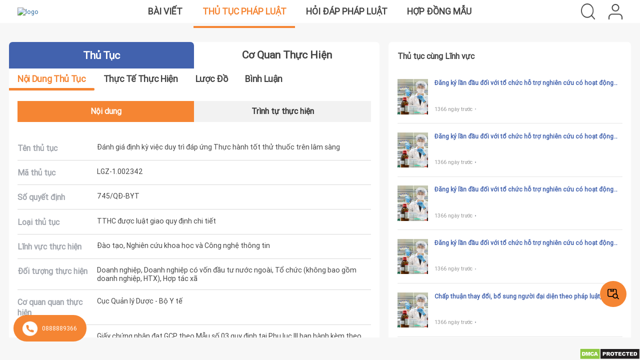

--- FILE ---
content_type: text/html; charset=UTF-8
request_url: https://thutucphapluat.com/thu-tuc/Danh-gia-dinh-ky-viec-duy-tri-dap-ung-Thuc-hanh-tot-thu-thuoc-tren-lam-sang
body_size: 43541
content:
<!DOCTYPE html>
<html lang="en">
    <head>
    <link rel="manifest" href="https://thutucphapluat.com/manifest.json">

    <meta charset="utf-8">
<meta http-equiv="X-UA-Compatible" content="IE=Edge">
<meta name="viewport" content="width=device-width, initial-scale=1">
<!--<meta name="viewport" content="width=device-width, initial-scale=1.0, maximum-scale=1.0, user-scalable=no">-->
<link rel="icon" href="https://thutucphapluat.com/assets/images/favicon.png"/>

            <meta name="image" content="https://thutucphapluat.com/assets/images/logo/logo-legalzone.png">
        <meta property="og:image" content="https://thutucphapluat.com/assets/images/logo/logo-legalzone.png">
    
    <meta property="fb:admins" content="USER_ID"/>
    <meta property="fb:app_id" content="1234567890"/>
            <meta property="og:url" content="https://thutucphapluat.com/thu-tuc/Danh-gia-dinh-ky-viec-duy-tri-dap-ung-Thuc-hanh-tot-thu-thuoc-tren-lam-sang">
                        <meta name="description" content="Đào tạo, Nghiên cứu khoa học và Công nghệ thông tin">
        <meta property="og:description" content="Đào tạo, Nghiên cứu khoa học và Công nghệ thông tin"/>
    
            <meta name="keywords" content="Đánh giá định kỳ việc duy trì đáp ứng Thực hành tốt thử thuốc trên lâm sàng">
                <title> Đánh giá định kỳ việc duy trì đáp ứng Thực hành tốt thử thuốc trên lâm sàng</title>
        <meta name="content" content="Đánh giá định kỳ việc duy trì đáp ứng Thực hành tốt thử thuốc trên lâm sàng">
        <meta property="og:title" content="Đánh giá định kỳ việc duy trì đáp ứng Thực hành tốt thử thuốc trên lâm sàng">
        <meta property="og:image:width" content="600"/>
    <meta property="og:image:height" content="314"/>
            <meta name="author" content="Thành Lawyer">
    <!-- Zalo auth-->
<meta name="zalo-platform-site-verification" content="EitYSzFjD7e5xxXbnPayCqIFhX-e-Nr6CJOt"/>
<!--end Zalo auth-->    <script type="text/javascript">
    AppHelper = {};
    AppHelper.baseUrl = "https://thutucphapluat.com/";
    AppHelper.assetsDirectory = "https://thutucphapluat.com/assets/";
    AppHelper.settings = {};
    AppHelper.settings.firstDayOfWeek = 1 || 0;
    AppHelper.settings.currencySymbol = "đ";
    AppHelper.settings.currencyPosition = "right" || "left";
    AppHelper.settings.decimalSeparator = ",";
    AppHelper.settings.thousandSeparator = "";
    AppHelper.settings.displayLength = "10";
    AppHelper.settings.timeFormat = "24_hours";
    AppHelper.settings.scrollbar = "native";
    AppHelper.userId = "";
    AppHelper.urlChat = "https://thutucphapluat.com/homepage/createChatRecord";
    AppHelper.uuid = '810b2a8e-8fa4-4679-841b-0d035e66faac';
    AppHelper.w_protocol = window.location.protocol === 'https:' ? 'wss' : 'ws';
    AppHelper.file_upload = 'https://chat.vugiasoftware.com/api/v1/store-file';
    AppHelper.delete = "Xóa";
    AppHelper.brower = "Chrome";
    AppHelper.brower_allow = ['Chrome'];
    AppHelper.permission = false;
    Notification.requestPermission().then(function(permission) {
        if (permission === 'granted'){
            AppHelper.permission = true;
        }
    });
</script>
    <script type="text/javascript">
    AppLanugage = {};
    AppLanugage.locale = "vi";

    AppLanugage.days = ["Ch\u1ee7 nh\u1eadt","Th\u1ee9 2","Th\u1ee9 3","Th\u1ee9 4","Th\u1ee9 5","Th\u1ee9 6","Th\u1ee9 7"];
    AppLanugage.daysShort = ["Sun","Mon","Tue","Wed","Thu","Fri","Sat"];
    AppLanugage.daysMin = ["Su","Mo","Tu","We","Th","Fr","Sa"];

    AppLanugage.months = ["January","February","March","April","May","June","July","August","September","October","November","December"];
    AppLanugage.monthsShort = ["Jan","Feb","Mar","Apr","May","Jun","Jul","Aug","Sep","Oct","Nov","Dec"];

    AppLanugage.today = "Hôm nay";
    AppLanugage.yesterday = "Hôm qua";
    AppLanugage.tomorrow = "Ngày mai";

    AppLanugage.search = "Tìm kiếm";
    AppLanugage.noRecordFound = "Chưa có dữ liệu";
    AppLanugage.print = "In";
    AppLanugage.excel = "Excel";
    AppLanugage.printButtonTooltip = "Press escape when finished.";

    AppLanugage.uploadInstructionFiles = "Thả tệp vào đây";

    AppLanugage.fileUploadInstruction = "Drag-and-drop documents here <br /> (or click to browse...)";
    AppLanugage.fileNameTooLong = "Filename is too long.";
    
    AppLanugage.custom = "Custom";
    AppLanugage.clear = "Clear";

</script>    <link rel='stylesheet' type='text/css' href='https://thutucphapluat.com/assets/bootstrap/css/bootstrap.min.css'/><link rel='stylesheet' type='text/css' href='https://thutucphapluat.com/assets/js/datatable/css/jquery.dataTables.min.css'/><link rel='stylesheet' type='text/css' href='https://thutucphapluat.com/assets/js/datatable/TableTools/css/dataTables.tableTools.min.css'/><link rel='stylesheet' type='text/css' href='https://thutucphapluat.com/assets/css/font.css'/><link rel='stylesheet' type='text/css' href='https://thutucphapluat.com/assets/css/style.css'/><link rel='stylesheet' type='text/css' href='https://thutucphapluat.com/assets/css/custom-style.css'/><link rel='stylesheet' type='text/css' href='https://thutucphapluat.com/assets/css/simple-calendar.css'/><link rel='stylesheet' type='text/css' href='https://thutucphapluat.com/assets/css/scss/responsive.css'/><link rel='stylesheet' type='text/css' href='https://thutucphapluat.com/assets/js/font-awesome/css/font-awesome.min.css'/><link rel='stylesheet' type='text/css' href='https://thutucphapluat.com/assets/css/scss/custom_style.css'/><link rel='stylesheet' type='text/css' href='https://thutucphapluat.com/assets/js/select2/select2.css'/><link rel='stylesheet' type='text/css' href='https://thutucphapluat.com/assets/js/select2/select2-bootstrap.min.css'/><link rel='stylesheet' type='text/css' href='https://thutucphapluat.com/assets/js/bootstrap-datepicker/css/datepicker3.css'/><link rel='stylesheet' type='text/css' href='https://thutucphapluat.com/assets/js/bootstrap-timepicker/css/bootstrap-timepicker.min.css'/><link rel='stylesheet' type='text/css' href='https://thutucphapluat.com/assets/js/x-editable/css/bootstrap-editable.css'/><link rel='stylesheet' type='text/css' href='https://thutucphapluat.com/assets/js/dropzone/dropzone.min.css'/><link rel='stylesheet' type='text/css' href='https://thutucphapluat.com/assets/js/magnific-popup/magnific-popup.css'/><link rel='stylesheet' type='text/css' href='https://thutucphapluat.com/assets/js/malihu-custom-scrollbar/jquery.mCustomScrollbar.min.css'/><link rel='stylesheet' type='text/css' href='https://thutucphapluat.com/assets/js/awesomplete/awesomplete.css'/><link rel='stylesheet' type='text/css' href='https://thutucphapluat.com/assets/js/OwlCarousel/owl.carousel.min.css'/><script type='text/javascript' src='https://thutucphapluat.com/assets/js/jquery-1.11.3.min.js'></script><script type='text/javascript' src='https://thutucphapluat.com/assets/js/general_helper.js'></script><script type='text/javascript' src='https://thutucphapluat.com/assets/js/app.js'></script><script type='text/javascript' src='https://thutucphapluat.com/assets/js/base.js'></script><script type='text/javascript' src='https://thutucphapluat.com/assets/js/home_page.js'></script><script type='text/javascript' src='https://thutucphapluat.com/assets/js/bootstrap-datepicker/js/bootstrap-datepicker.js'></script><script type='text/javascript' src='https://thutucphapluat.com/assets/js/x-editable/js/bootstrap-editable.min.js'></script><script type='text/javascript' src='https://thutucphapluat.com/assets/js/fullcalendar/moment.min.js'></script><script type='text/javascript' src='https://thutucphapluat.com/assets/js/OwlCarousel/owl.carousel.min.js'></script><script type='text/javascript' src='https://thutucphapluat.com/assets/js/custom_upload_file.js'></script><script type='text/javascript' src='https://thutucphapluat.com/assets/bootstrap/js/bootstrap.min.js'></script><script type='text/javascript' src='https://thutucphapluat.com/assets/js/jquery-validation/jquery.form.js'></script><script type='text/javascript' src='https://thutucphapluat.com/assets/js/datatable/js/jquery.dataTables.js'></script><script type='text/javascript' src='https://thutucphapluat.com/assets/js/jquery-validation/jquery.validate.min.js'></script><script type='text/javascript' src='https://thutucphapluat.com/assets/js/bootstrap-timepicker/js/bootstrap-timepicker.min.js'></script><script type='text/javascript' src='https://thutucphapluat.com/assets/js/datatable/TableTools/js/dataTables.tableTools.min.js'></script><script type='text/javascript' src='https://thutucphapluat.com/assets/js/malihu-custom-scrollbar/jquery.mCustomScrollbar.concat.min.js'></script><script type='text/javascript' src='https://thutucphapluat.com/assets/js/select2/select2.js'></script><script type='text/javascript' src='https://thutucphapluat.com/assets/js/ckeditor.js'></script><script type='text/javascript' src='https://thutucphapluat.com/assets/js/dropzone/dropzone.min.js'></script><script type='text/javascript' src='https://thutucphapluat.com/assets/js/magnific-popup/jquery.magnific-popup.min.js'></script><script type='text/javascript' src='https://thutucphapluat.com/assets/js/sortable/sortable.js'></script><script type='text/javascript' src='https://thutucphapluat.com/assets/js/notificatoin_handler.js'></script><script type='text/javascript' src='https://thutucphapluat.com/assets/js/districts.min.js'></script><script type='text/javascript' src='https://thutucphapluat.com/assets/js/dist/jquery.simple-calendar.js'></script><script type='text/javascript' src='https://thutucphapluat.com/assets/js/dist/jquery.simple-calendar.min.js'></script><script defer type='text/javascript' src='https://thutucphapluat.com/assets/js/firebase/8.5.0/firebase-app.js'></script><script defer type='text/javascript' src='https://thutucphapluat.com/assets/js/firebase/8.5.0/firebase-auth.js'></script><script defer type='text/javascript' src='https://thutucphapluat.com/assets/js/firebase/8.5.0/firebase-firestore.js'></script><script defer type='text/javascript' src='https://thutucphapluat.com/assets/js/firebase/8.5.0/firebase-storage.js'></script><script defer type='text/javascript' src='https://thutucphapluat.com/assets/js/firebase/8.5.0/firebase-messaging.js'></script><script defer type='text/javascript' src='https://thutucphapluat.com/assets/js/messages/firestore-config.js'></script>    <!--    <script src="https://js.pusher.com/beams/1.0/push-notifications-cdn.js"></script>-->

    <!--    <script src="--><!--"></script>-->
    <!--        <script src="https://polyfill.io/v3/polyfill.min.js?features=default"></script>-->

        <script src="https://cdn.jsdelivr.net/npm/@tensorflow/tfjs@0.9.0"></script>

        <script src="https://cdn.jsdelivr.net/npm/@tensorflow-models/coco-ssd@1.1.0" < script>
        <script src="https://ajax.googleapis.com/ajax/libs/jquery/1.8.3/jquery.min.js"></script>
        <script src="https://maps.googleapis.com/maps/api/js?key=AIzaSyDBEzdYc_dcJezDklhTWnlUA-_cVab5iX8&libraries=places&v=3.exp&sensor=false"></script>
    

                <!-- Global site tag (gtag.js) - Google Analytics -->
        <script async src="https://www.googletagmanager.com/gtag/js?id=G-MBNM1FKSK0"></script>
        <script>
            window.dataLayer = window.dataLayer || [];
            function gtag(){dataLayer.push(arguments);}
            gtag('js', new Date());

            gtag('config', 'G-MBNM1FKSK0');
        </script>
        <meta name="zalo-platform-site-verification" content="EitYSzFjD7e5xxXbnPayCqIFhX-e-Nr6CJOt"/>
        <script>
        $(document).ready(function() {
            $('img[src^="https://drive.google.com/thumbnail?id="]').each(function () {
                console.log($(this));
                var currentSrc = $(this).attr('src');
                console.log(currentSrc);

                // Kiểm tra nếu không kết thúc bằng '&sz=s1000'
                if (!currentSrc.endsWith('&sz=s1000')) {
                    // Thêm '&sz=s1000' vào cuối chuỗi
                    var newSrc = currentSrc + '&sz=s1000';

                    // Cập nhật thuộc tính 'src' của thẻ hình ảnh
                    $(this).attr('src', newSrc);
                }
            });
        });
    </script>

<link rel="dns-prefetch" href="//drive.google.com"><link rel="dns-prefetch" href="//images.dmca.com"></head>
    <body class="home procedure_details">
                <div id="content" class="box">
                        <div id="page-container" class="box-content">
                <div id="pre-loader">
                    <div id="pre-loade" class="app-loader"><div class="loading"></div></div>
                </div>
                <div class="scrollable-page">
                    <div class="home-page ">
    <div id="header">
    <div class="header">
        <a class="logo" href="https://thutucphapluat.com/">
                            <img loading="lazy" src="https://drive.google.com/thumbnail?id=17goTHNlYE-8-SGoBPP4k55cul5HPWnks&sz=s1000" alt="logo" width="60px" height="60px"/>
                    </a>
        <div class="middle-header">
            <img width="32" height="32" class="bar-menu" src="https://thutucphapluat.com/assets/images/header/bar-menu.png" alt="bar menu" style="display: none">
            <div class="articles_and_legal_proceedings">
                <a class="menu_post" href="https://thutucphapluat.com/">Bài viết</a>
                <a class="menu_list_legal_proceedings" href="https://thutucphapluat.com/thu-tuc">Thủ tục pháp luật</a>
                <a class="menu-law-qa" href="https://thutucphapluat.com/law-qa">Hỏi đáp pháp luật</a>
                <a class="menu-contract" href="https://thutucphapluat.com/hop-dong-mau">Hợp đồng mẫu</a>
                <style>
                    .group-btn{
                        width: 100%;
                    }
                    @media only screen and (min-width: 501px) {
                        .group-btn{
                            display: none;
                        }
                    }
                    @media only screen and (max-width: 500px) {
                        .group-btn{
                            display: flex;
                            justify-content: center;
                            font-size: 1.5rem;
                            line-height: 3.2rem;
                            font-weight:bold;
                            margin-top: 100px;
                            padding: 1.6rem 2rem 0 2rem;
                        }
                    }

                </style>
                <div class="group-btn">
                    <div class="yes-view">Phiên bản cho di động</div>
                </div>
            </div>
        </div>
        <div class="right-header">
                        <div class="search">
                <img src="https://thutucphapluat.com/assets/images/header/Search.png" width="32" height="32" alt="Seach"/>
            </div>
            <div class="user">
                                    <img width="28" height="31" class="icon-user" src="https://thutucphapluat.com/assets/images/header/User.png" alt="User"/>
                            </div>
        </div>
    </div>
</div>
<div class="popup-dashboard hidden">
    <div class="title-popup">
        Bạn muốn truy cập vào Dash board của công ty nào ?
    </div>
    </div>

<input id="baseurl" type="hidden" value="https://thutucphapluat.com/">
<input id="check_login" type="hidden" value="">
<input id="check_name" type="hidden" value=" ">
<input id="check_avatar" type="hidden" value="https://thutucphapluat.com/files/profile_images/">
<!--login-->
<div class="hidden login-popup popup">
    <form action="https://thutucphapluat.com/#" id="signin-form" class="general-form" role="form" method="post" accept-charset="utf-8">
    <div class="header-popup">
        <div class="close-popup">×</div>
    </div>
    <div class="content-popup">
        <div class="title">
            Đăng nhập
        </div>
        <div id="error">
        </div>
        <div class="form-control">
            <div class="control">
                <input type="text" name="email" value="" id="email" class="form p10" placeholder="Email" autofocus="1" data-rule-required="1" data-msg-required="This field is required."/>
            </div>
            <div class="control">
                <input type="password" name="password" value="" id="password" class="form-control p10 pass" placeholder="Mật khẩu" data-rule-required="1" data-msg-required="This field is required."/>
                <img class="show-pass hide-pass" src="https://thutucphapluat.com/assets/images/icon/Eye.png"/>
            </div>
            <div class="link-forgot-password">
                Quên mật khẩu ?
            </div>
        </div>
        <div class="btn-submit btn-login">
            <button>Đăng nhập</button>
        </div>
        <div class="not-account">
            Bạn chưa có tài khoản? <span class="link-registration">Đăng ký</span>
        </div>
    </div>
    </form></div>
<form action="https://thutucphapluat.com/homepage/save_account" id="signup-form" class="general-form" method="post" accept-charset="utf-8">
<!--registration 1-->
<div class="hidden registration-popup popup">
    <div class="header-popup">
        <div class="close-popup">×</div>
    </div>
    <div class="content-popup">
        <div class="title">
            <div class="line">Đăng ký</div>
        </div>
        <div class="icon">
            <div class="icon-3"></div>
            <div class="icon-4"></div>
        </div>
        <div class="number-register">1. Chọn loại tài khoản</div>
        <div class="roles-register">
            <div class="roles-lawyer">
                <input type="radio" name="role" id="lawyer" checked value="lawyer">
                <label for="lawyer">
                    <svg width="60" height="61" viewBox="0 0 60 61" fill="none" xmlns="http://www.w3.org/2000/svg">
                        <path d="M59.9 36.7256L59.909 36.7226L50.058 15.2288L52.447 14.0399L51.553 12.2499L49.224 13.4099L48.909 12.7229C48.6787 12.2209 48.0853 12.0005 47.5833 12.2306C47.3655 12.3305 47.1909 12.5051 47.091 12.7229L46.81 13.3369C45.115 12.5496 43.2689 12.1411 41.4 12.1399H33V10.1399H35V8.13991H33.281L34 5.26294C34.552 3.05384 33.2088 0.815486 30.9996 0.263367C28.7905 -0.288628 26.5521 1.05461 26 3.26371C25.836 3.91996 25.836 4.60657 26 5.26282L26.719 8.13979H25V10.1398H27V12.1398H18.605C16.7343 12.1413 14.8863 12.5507 13.19 13.3397L12.909 12.7257C12.6789 12.2238 12.0853 12.0034 11.5833 12.2335C11.3655 12.3334 11.1909 12.508 11.091 12.7257L10.776 13.4127L8.44701 12.2477L7.55301 14.0397L9.94201 15.2337L0.0910133 36.7226C0.0302633 36.8533 -0.000736709 36.9956 1.32907e-05 37.1396C0.00438829 41.0037 3.13589 44.1352 7.00001 44.1396H17C20.8641 44.1352 23.9956 41.0037 24 37.1396C23.9975 36.996 23.9634 36.8546 23.9 36.7256L14.022 15.1508C15.4579 14.4844 17.022 14.1394 18.605 14.1399H27V50.7255L23.586 54.1395H20C17.24 54.1427 15.0033 56.3794 15 59.1394C15 59.6917 15.4478 60.1394 16 60.1394H44C44.5523 60.1394 45 59.6917 45 59.1394C44.9968 56.3794 42.76 54.1427 40 54.1395H36.414L33 50.7255V14.1399H41.4C42.983 14.1394 44.5471 14.4844 45.983 15.1508L36.091 36.7226C36.0303 36.8533 35.9993 36.9956 36 37.1396C36.0044 41.0037 39.1359 44.1352 43 44.1396H53C56.8641 44.1352 59.9956 41.0037 60 37.1396C59.9976 36.996 59.9635 36.8546 59.9 36.7256ZM17 42.1396H7.00001C4.62476 42.137 2.57814 40.4662 2.10001 38.1396H21.9C21.422 40.4662 19.3753 42.137 17 42.1396ZM21.442 36.1396H2.55801L11.744 16.0988C11.9118 16.1438 12.0883 16.1438 12.256 16.0988L21.442 36.1396ZM28.327 2.95597C29.1058 2.03197 30.4861 1.91435 31.4101 2.69309C31.505 2.77309 31.593 2.86109 31.673 2.95597C32.0775 3.47046 32.2204 4.14345 32.06 4.77795L31.219 8.13991H28.781L27.94 4.77795C27.7796 4.14345 27.9226 3.47046 28.327 2.95597ZM29 12.1399V10.1399H31V12.1399H29ZM31 14.1399V50.1395H29V14.1399H31ZM40 56.1394C41.271 56.1409 42.4036 56.9417 42.829 58.1394H17.171C17.5964 56.9417 18.729 56.1409 20 56.1394H40ZM33.586 54.1395H26.414L28.414 52.1395H31.586L33.586 54.1395ZM47.742 16.1018C47.9071 16.16 48.0882 16.1525 48.248 16.0808L57.442 36.1396H38.558L47.742 16.1018ZM53 42.1396H43C40.6248 42.137 38.5781 40.4662 38.1 38.1396H57.9C57.422 40.4662 55.3753 42.137 53 42.1396Z" fill="#8A8A8A"/>
                    </svg>
                    <span>Luật sư</span>
                </label>
            </div>
            <div class="enterprise">
                <input type="radio" name="role" id="enterprise">
                <label for="enterprise">
                    <svg width="60" height="61" viewBox="0 0 60 61" fill="none" xmlns="http://www.w3.org/2000/svg">
                        <path d="M59.0011 15.1394C59.0008 15.1394 59.0004 15.1394 59 15.1394H44V1.1394C44.0004 0.587405 43.5531 0.13978 43.0011 0.139405C43.0008 0.139405 43.0004 0.139405 43 0.139405H17C16.448 0.13903 16.0004 0.58628 16 1.13828C16 1.13865 16 1.13903 16 1.1394V15.1394H1C0.448 15.139 0.000375236 15.5863 2.35644e-07 16.1383C2.35644e-07 16.1387 2.35644e-07 16.139 2.35644e-07 16.1394V52.1394C-0.000374764 52.6914 0.446875 53.139 0.998875 53.1394C0.99925 53.1394 0.999625 53.1394 1 53.1394H3.09038C3.03238 53.4697 3.00213 53.8042 3 54.1394V59.1394C2.99963 59.6914 3.44688 60.139 3.99888 60.1394C3.99925 60.1394 3.99962 60.1394 4 60.1394H56C56.552 60.1398 56.9996 59.6925 57 59.1405C57 59.1402 57 59.1398 57 59.1394V54.1394C56.998 53.8042 56.9678 53.4697 56.9096 53.1394H59C59.552 53.1398 59.9996 52.6925 60 52.1405C60 52.1402 60 52.1398 60 52.1394V16.1394C60.0004 15.5874 59.5531 15.1398 59.0011 15.1394ZM43 43.1394C43 44.244 42.1046 45.1394 41 45.1394C39.8954 45.1394 39 44.244 39 43.1394C39 42.0348 39.8954 41.1394 41 41.1394C42.104 41.1408 42.9986 42.0354 43 43.1394ZM19 41.1394C20.1046 41.1394 21 42.0348 21 43.1394C21 44.244 20.1046 45.1394 19 45.1394C17.8954 45.1394 17 44.244 17 43.1394C17.0014 42.0354 17.896 41.1408 19 41.1394ZM13 58.1394H5V54.1394C5 51.9303 6.79087 50.1394 9 50.1394C11.2091 50.1394 13 51.9303 13 54.1394V58.1394ZM7 46.1394C7 45.0348 7.89538 44.1394 9 44.1394C10.1046 44.1394 11 45.0348 11 46.1394C11 47.244 10.1046 48.1394 9 48.1394C7.896 48.138 7.00138 47.2434 7 46.1394ZM13.1515 49.8175C12.7744 49.4538 12.3515 49.1408 11.8935 48.8864C13.4188 47.2884 13.3599 44.7564 11.7619 43.231C10.1639 41.7057 7.63188 41.7647 6.1065 43.3627C4.63112 44.9083 4.63112 47.3407 6.1065 48.8863C5.152 49.416 4.359 50.1947 3.81175 51.1393H2V17.1394H16V40.5214C14.6267 42.0623 14.6731 44.4013 16.1065 45.8864C14.6065 46.716 13.5316 48.146 13.1515 49.8175ZM23 58.1394H15V51.1394C15 48.9303 16.7909 47.1394 19 47.1394C21.2091 47.1394 23 48.9303 23 51.1394V58.1394ZM35 58.1394H25V51.1394C25 48.378 27.2386 46.1394 30 46.1394C32.7614 46.1394 35 48.378 35 51.1394V58.1394ZM27 41.1394C27 39.4825 28.3431 38.1394 30 38.1394C31.6569 38.1394 33 39.4825 33 41.1394C33 42.7963 31.6569 44.1394 30 44.1394C28.3439 44.1377 27.0018 42.7955 27 41.1394ZM36.0902 47.7013C35.4206 46.5208 34.4244 45.5589 33.2211 44.9313C35.3333 43.1523 35.6032 39.9979 33.8244 37.8858C32.0454 35.7737 28.891 35.5037 26.7789 37.2825C24.6667 39.0615 24.3967 42.2159 26.1756 44.328C26.3591 44.5459 26.5609 44.7477 26.7789 44.9313C25.5756 45.5589 24.5794 46.5208 23.9097 47.7013C23.384 46.9513 22.6945 46.3307 21.8935 45.8864C23.4266 44.318 23.3981 41.8037 21.8296 40.2705C20.8197 39.2833 19.3616 38.9068 18 39.2814V2.1394H42V39.2814C41.6741 39.1915 41.338 39.1438 41 39.1394C38.7967 39.1335 37.0059 40.9149 37 43.1183C36.9972 44.1493 37.3939 45.1414 38.1065 45.8864C37.3055 46.3307 36.616 46.9513 36.0902 47.7013ZM45 54.1394V58.1394H37V51.1394C37 48.9303 38.7909 47.1394 41 47.1394C43.2091 47.1394 45 48.9303 45 51.1394V54.1394ZM55 58.1394H47V54.1394C47 51.9303 48.7909 50.1394 51 50.1394C53.2091 50.1394 55 51.9303 55 54.1394V58.1394ZM49 46.1394C49 45.0348 49.8954 44.1394 51 44.1394C52.1046 44.1394 53 45.0348 53 46.1394C53 47.244 52.1046 48.1394 51 48.1394C49.896 48.138 49.0014 47.2434 49 46.1394ZM58 51.1394H56.1883C55.641 50.1948 54.848 49.4162 53.8935 48.8864C55.4188 47.2884 55.3599 44.7564 53.7619 43.231C52.1639 41.7058 49.6319 41.7647 48.1065 43.3627C46.6311 44.9083 46.6311 47.3407 48.1065 48.8863C47.6485 49.1407 47.2255 49.4537 46.8485 49.8174C46.4685 48.1459 45.3935 46.7159 43.8935 45.8863C45.3269 44.4012 45.3734 42.0622 44.0001 40.5213V17.1394H58.0001V51.1394H58Z" fill="#8A8A8A"/>
                    </svg>
                    <span>Doanh nghiệp</span>
                </label>
            </div>
            <div class="personal">
                <input type="radio" name="role" id="personal" value="personal">
                <label for="personal">
                    <svg width="44" height="61" viewBox="0 0 44 61" fill="none" xmlns="http://www.w3.org/2000/svg">
                        <path d="M41.0062 43.1245C40.2153 39.163 36.4991 38.4887 36.4874 38.4833V38.4834C36.4474 38.4717 36.8283 38.5672 27.424 36.2361V35.917H34.3468C35.7738 35.917 36.9347 34.756 36.9347 33.3292V20.1261C37.051 19.6352 37.0513 19.1249 36.9347 18.6329V13.8143C36.9347 13.3287 36.541 12.9353 36.0556 12.9353C35.57 12.9353 35.1766 13.3287 35.1766 13.8143V16.337C34.7126 16.06 34.1825 15.8613 33.6113 15.763C33.4051 14.8469 32.6443 14.1227 31.6795 13.996C30.6738 13.8639 29.9116 13.2776 29.4142 12.2536C29.1813 11.7742 28.7252 11.4593 28.1944 11.411C27.663 11.363 27.1599 11.59 26.8451 12.0186C25.334 14.075 21.1335 18.6874 13.8799 18.6872C13.3281 18.6872 12.9539 18.661 12.8236 18.6552C11.4907 18.5749 10.3637 19.6399 10.3637 20.9755V22.9952C10.3637 26.2234 11.7029 29.353 14.0377 31.5814C14.8121 32.3205 15.6663 32.9371 16.5772 33.4287V34.1592H9.68599C9.22837 34.1592 8.85607 33.7869 8.85607 33.3294V13.5774C8.85607 7.17397 14.0771 1.89749 20.3839 1.89749C20.4043 1.89749 20.4247 1.89761 20.445 1.89772C22.7046 1.90979 25.3135 2.55163 27.0914 3.53237C28.2181 4.15429 28.9141 3.65999 30.0268 3.65999C32.7426 3.65999 34.919 6.45257 35.1799 8.96425C35.1815 9.00104 35.1854 9.14835 35.1859 9.71272C35.1865 10.5613 36.1448 10.6264 36.0656 10.591C36.5512 10.5907 36.9443 10.1967 36.9439 9.71132C36.9438 9.55522 36.9451 8.94315 36.9304 8.80112C36.577 5.3046 33.5945 1.90194 30.0269 1.90194C28.6336 1.90194 28.4164 2.25515 27.9408 1.99312C25.9248 0.880889 22.9862 0.153271 20.4545 0.139678C13.157 0.092451 7.09791 6.17179 7.09791 13.5773V33.3293C7.09791 34.7563 8.25888 35.9171 9.68588 35.9171H16.5772V36.2362L7.54931 38.4737C7.53736 38.4766 7.52564 38.48 7.5138 38.4834L6.85427 38.678C6.83447 38.6838 6.81501 38.6903 6.79568 38.6974C5.61865 39.1366 3.55978 40.2957 2.99482 43.125C0.319429 56.5643 0.432047 55.9904 0.425602 56.0365C0.103336 58.3159 1.24439 60.1392 3.98927 60.1392H13.4949C13.9806 60.1392 14.374 59.7457 14.374 59.2602C14.374 58.7746 13.9804 58.3812 13.4949 58.3812H10.1871V50.0901C10.1871 49.6045 9.79357 49.2111 9.30806 49.2111C8.82256 49.2111 8.42904 49.6046 8.42904 50.0901V58.3812H3.98927C2.82162 58.3812 2.14357 58.0052 2.13232 56.7786C2.1274 56.1803 2.10384 56.7635 4.719 43.4687C5.11263 41.4973 6.54419 40.6738 7.38291 40.3549L7.99252 40.1751L13.1769 38.8902C18.944 45.6842 18.6026 45.3242 18.9358 45.6493C20.8608 47.527 23.6074 47.3945 25.4151 45.2715L30.8438 38.895L36.0084 40.175C36.1578 40.2437 38.7287 40.6959 39.2822 43.4683C41.8748 56.6481 41.8739 56.1775 41.869 56.7779C41.8601 57.9793 41.2101 58.3813 40.012 58.3813H35.6038V50.0901C35.6038 49.6045 35.2104 49.2111 34.7247 49.2111C34.2391 49.2111 33.8457 49.6046 33.8457 50.0901V58.3812H17.5971C17.1115 58.3812 16.7181 58.7747 16.7181 59.2602C16.7181 59.7458 17.1116 60.1392 17.5971 60.1392H40.0121C42.1838 60.1392 43.6071 58.9442 43.6271 56.792C43.6345 55.7869 43.5746 56.2671 41.0062 43.1245ZM33.6689 17.5765C34.4029 17.7948 34.9691 18.2785 35.1767 18.876V19.8831C34.9691 20.4806 34.4029 20.9644 33.6689 21.1826V17.5765ZM33.6689 23.1483V22.986C34.2183 22.8845 34.7284 22.69 35.1767 22.4222V33.3293C35.1767 33.7869 34.8044 34.159 34.3469 34.159H27.424V33.4796C31.151 31.5312 33.6689 27.6299 33.6689 23.1483ZM15.2517 30.3095C13.2627 28.4109 12.122 25.745 12.122 22.995C12.1742 21.0811 11.9953 20.8492 12.3007 20.5616C12.4088 20.4596 12.5543 20.4005 12.718 20.4098C19.0208 20.7893 24.4419 18.0185 28.021 13.3793C28.9861 15.0738 30.4013 15.6014 31.4506 15.7393C31.7129 15.7738 31.9108 15.9976 31.9108 16.2602C31.9108 18.692 31.9108 20.7341 31.9108 23.1484C31.9108 31.8948 21.4399 36.2156 15.2517 30.3095ZM24.0763 44.1317C22.8515 45.5705 21.1371 45.5666 19.9153 44.1245L18.0812 41.9597H25.9255L24.0763 44.1317ZM27.4224 40.2015H16.5919L15.0812 38.4184L17.668 37.7771C18.0603 37.68 18.3355 37.3193 18.3355 36.9152L18.3356 34.1958C20.7544 35.002 23.3087 34.9932 25.6659 34.2209C25.6824 37.0304 25.6282 36.9661 25.7149 37.2139C25.8108 37.4879 26.0392 37.7041 26.3333 37.777L28.9371 38.4224L27.4224 40.2015Z" fill="#8A8A8A"/>
                    </svg>
                    <span>Cá nhân</span>
                </label>
            </div>
            <div class="state-cadres">
                <input type="radio" name="role" id="state-cadres" value="state_cadres">
                <label for="state-cadres">
                    <svg width="42" height="61" viewBox="0 0 42 61" fill="none" xmlns="http://www.w3.org/2000/svg">
                        <path d="M30.9283 42.9108C29.4556 42.9108 28.1193 42.1608 27.3541 40.9044C27.0667 40.4327 26.4513 40.2832 25.9798 40.5706C25.5083 40.8578 25.3587 41.4732 25.6461 41.9448C26.1783 42.8186 26.8988 43.5241 27.7376 44.0289L26.7012 48.7323L24.2026 45.8552C24.6562 45.3337 24.5467 44.7244 24.1559 44.3847C23.7394 44.0224 23.1077 44.0663 22.7452 44.4831L20.987 46.5051L16.558 41.5839C16.9348 40.8602 17.1633 40.0657 17.2286 39.2377C25.8003 41.7609 34.3749 35.2916 34.3749 26.405V18.1394C34.3749 17.5871 33.9272 17.1394 33.3749 17.1394C32.8227 17.1394 32.3749 17.5871 32.3749 18.1394V26.405C32.3749 32.6771 27.2722 37.78 21 37.78C14.7277 37.78 9.62498 32.6772 9.62498 26.405V17.9184C12.0628 17.78 14.1365 16.2494 14.8755 13.4754C19.0392 16.1419 23.7064 17.8695 28.6044 18.5551C29.1534 18.6316 29.6572 18.2487 29.7334 17.7034C29.8099 17.1565 29.4287 16.651 28.8818 16.5744C23.8943 15.8762 19.0273 14.0096 14.7027 10.9481C14.0416 10.4799 13.121 10.9563 13.125 11.7708C13.1251 11.7956 13.1157 14.2758 11.2345 15.4075C10.0449 16.1232 8.84161 15.8921 8.63461 15.8899C8.12348 15.885 7.69036 16.2685 7.63211 16.7744C7.62111 16.8711 7.62498 16.5417 7.62498 24.7764C6.95699 24.4299 6.49999 23.7404 6.49999 22.9469V10.7644C6.49999 9.45476 7.56536 8.38939 8.87498 8.38939C9.28386 8.38939 9.6516 8.14039 9.80348 7.76076C11.1695 4.3459 14.4285 2.1394 18.1065 2.1394H26.6823C31.6134 2.1394 35.6249 6.15102 35.6249 11.082V22.9469C35.6249 23.4991 36.0727 23.9469 36.6249 23.9469C37.1772 23.9469 37.6249 23.4991 37.6249 22.9469V11.082C37.6249 5.04827 32.7162 0.139404 26.6823 0.139404H18.1065C13.8165 0.139404 9.99185 2.59315 8.19586 6.44202C6.10486 6.76939 4.49999 8.58301 4.49999 10.7644V22.9469C4.49999 24.86 5.83849 26.4678 7.63511 26.8995C7.82173 32.0068 10.8851 36.3923 15.25 38.4793V38.7431C15.25 39.8572 14.8155 40.9039 14.0266 41.6907C12.6275 43.0858 10.8644 42.9108 11.0714 42.9108C5.36686 42.9108 0.75 47.5271 0.75 53.2322V59.1393C0.75 59.6915 1.19775 60.1393 1.75 60.1393C2.30225 60.1393 2.75 59.6915 2.75 59.1393V53.2322C2.75 48.6328 6.47186 44.9107 11.0716 44.9108C11.5092 44.9108 11.9461 44.8643 12.3781 44.7719L13.7735 51.1044C13.9501 51.9063 14.9673 52.1639 15.5051 51.5449L17.4752 49.2764L16.2578 59.0153C16.1893 59.5633 16.5782 60.063 17.1261 60.1315C17.6751 60.1999 18.174 59.8105 18.2425 59.2633L19.6493 48.0082C19.713 48.0788 20.2688 48.7022 20.3401 48.7651C20.7528 49.1273 21.3816 49.0906 21.7486 48.6767C21.9463 48.4503 21.4348 49.0382 22.3483 47.9877L23.7577 59.2632C23.8261 59.8104 24.3248 60.1999 24.8741 60.1314C25.4221 60.0629 25.8108 59.5632 25.7423 59.0152L24.5249 49.2763L26.4951 51.5448C27.0336 52.1649 28.0503 51.9048 28.2267 51.1043L29.6221 44.7716C30.0457 44.8616 30.4824 44.9106 30.9284 44.9106C35.5277 44.9107 39.2499 48.6324 39.2499 53.2322V59.1393C39.2499 59.6915 39.6977 60.1393 40.2499 60.1393C40.8022 60.1393 41.2499 59.6915 41.2499 59.1393V53.2322C41.2499 47.5276 36.6335 42.9106 30.9283 42.9108ZM15.2987 48.7323L14.2621 44.0276C14.6433 43.7973 15.001 43.5232 15.3306 43.2097L17.7551 45.9037L15.2987 48.7323Z" fill="#8A8A8A"/>
                    </svg>
                    <span>Cán bộ nhà nước</span>
                </label>
            </div>

        </div>
        <div class="btn-submit btn-signup">
            <div class="continue">Tiếp tục</div>
        </div>
        <div class="note">
            Với việc tiếp tục, bạn đã đồng ý với <span class="policy-link">Chính sách bảo mật</span> của chúng tôi
        </div>
        <div class="not-account">
            Bạn đã có tài khoản? <span class="link-registration link-login">Đăng nhập</span>
        </div>
    </div>
</div>
<!--registration 2-->
<div class="hidden registration-popup-1 popup">
    <div class="header-popup">
        <div class="close-popup">×</div>
    </div>
    <div class="content-popup">
        <div class="title">
            <div class="line">Đăng ký</div>
        </div>
        <div class="icon">
            <div class="icon-3"></div>
            <div class="icon-4"></div>
        </div>
        <div class="number-register">1. Chọn loại tài khoản</div>
        <div class="roles-register">
            <div class="roles-lawyer">
                <input type="radio" name="role" id="company-lawyer" checked value="company">
                <label for="company-lawyer">
                    <svg width="60" height="61" viewBox="0 0 60 61" fill="none" xmlns="http://www.w3.org/2000/svg">
                        <path d="M59.9 36.7256L59.909 36.7226L50.058 15.2288L52.447 14.0399L51.553 12.2499L49.224 13.4099L48.909 12.7229C48.6787 12.2209 48.0853 12.0005 47.5833 12.2306C47.3655 12.3305 47.1909 12.5051 47.091 12.7229L46.81 13.3369C45.115 12.5496 43.2689 12.1411 41.4 12.1399H33V10.1399H35V8.13991H33.281L34 5.26294C34.552 3.05384 33.2088 0.815486 30.9996 0.263367C28.7905 -0.288628 26.5521 1.05461 26 3.26371C25.836 3.91996 25.836 4.60657 26 5.26282L26.719 8.13979H25V10.1398H27V12.1398H18.605C16.7343 12.1413 14.8863 12.5507 13.19 13.3397L12.909 12.7257C12.6789 12.2238 12.0853 12.0034 11.5833 12.2335C11.3655 12.3334 11.1909 12.508 11.091 12.7257L10.776 13.4127L8.44701 12.2477L7.55301 14.0397L9.94201 15.2337L0.0910133 36.7226C0.0302633 36.8533 -0.000736709 36.9956 1.32907e-05 37.1396C0.00438829 41.0037 3.13589 44.1352 7.00001 44.1396H17C20.8641 44.1352 23.9956 41.0037 24 37.1396C23.9975 36.996 23.9634 36.8546 23.9 36.7256L14.022 15.1508C15.4579 14.4844 17.022 14.1394 18.605 14.1399H27V50.7255L23.586 54.1395H20C17.24 54.1427 15.0033 56.3794 15 59.1394C15 59.6917 15.4478 60.1394 16 60.1394H44C44.5523 60.1394 45 59.6917 45 59.1394C44.9968 56.3794 42.76 54.1427 40 54.1395H36.414L33 50.7255V14.1399H41.4C42.983 14.1394 44.5471 14.4844 45.983 15.1508L36.091 36.7226C36.0303 36.8533 35.9993 36.9956 36 37.1396C36.0044 41.0037 39.1359 44.1352 43 44.1396H53C56.8641 44.1352 59.9956 41.0037 60 37.1396C59.9976 36.996 59.9635 36.8546 59.9 36.7256ZM17 42.1396H7.00001C4.62476 42.137 2.57814 40.4662 2.10001 38.1396H21.9C21.422 40.4662 19.3753 42.137 17 42.1396ZM21.442 36.1396H2.55801L11.744 16.0988C11.9118 16.1438 12.0883 16.1438 12.256 16.0988L21.442 36.1396ZM28.327 2.95597C29.1058 2.03197 30.4861 1.91435 31.4101 2.69309C31.505 2.77309 31.593 2.86109 31.673 2.95597C32.0775 3.47046 32.2204 4.14345 32.06 4.77795L31.219 8.13991H28.781L27.94 4.77795C27.7796 4.14345 27.9226 3.47046 28.327 2.95597ZM29 12.1399V10.1399H31V12.1399H29ZM31 14.1399V50.1395H29V14.1399H31ZM40 56.1394C41.271 56.1409 42.4036 56.9417 42.829 58.1394H17.171C17.5964 56.9417 18.729 56.1409 20 56.1394H40ZM33.586 54.1395H26.414L28.414 52.1395H31.586L33.586 54.1395ZM47.742 16.1018C47.9071 16.16 48.0882 16.1525 48.248 16.0808L57.442 36.1396H38.558L47.742 16.1018ZM53 42.1396H43C40.6248 42.137 38.5781 40.4662 38.1 38.1396H57.9C57.422 40.4662 55.3753 42.137 53 42.1396Z" fill="#8A8A8A"/>
                    </svg>
                    <span>Công ty luật</span>
                </label>
            </div>
            <div class="enterprise">
                <input type="radio" name="role" id="company-enterprise" value="enterprise">
                <label for="company-enterprise">
                    <svg width="60" height="61" viewBox="0 0 60 61" fill="none" xmlns="http://www.w3.org/2000/svg">
                        <path d="M59.0011 15.1394C59.0008 15.1394 59.0004 15.1394 59 15.1394H44V1.1394C44.0004 0.587405 43.5531 0.13978 43.0011 0.139405C43.0008 0.139405 43.0004 0.139405 43 0.139405H17C16.448 0.13903 16.0004 0.58628 16 1.13828C16 1.13865 16 1.13903 16 1.1394V15.1394H1C0.448 15.139 0.000375236 15.5863 2.35644e-07 16.1383C2.35644e-07 16.1387 2.35644e-07 16.139 2.35644e-07 16.1394V52.1394C-0.000374764 52.6914 0.446875 53.139 0.998875 53.1394C0.99925 53.1394 0.999625 53.1394 1 53.1394H3.09038C3.03238 53.4697 3.00213 53.8042 3 54.1394V59.1394C2.99963 59.6914 3.44688 60.139 3.99888 60.1394C3.99925 60.1394 3.99962 60.1394 4 60.1394H56C56.552 60.1398 56.9996 59.6925 57 59.1405C57 59.1402 57 59.1398 57 59.1394V54.1394C56.998 53.8042 56.9678 53.4697 56.9096 53.1394H59C59.552 53.1398 59.9996 52.6925 60 52.1405C60 52.1402 60 52.1398 60 52.1394V16.1394C60.0004 15.5874 59.5531 15.1398 59.0011 15.1394ZM43 43.1394C43 44.244 42.1046 45.1394 41 45.1394C39.8954 45.1394 39 44.244 39 43.1394C39 42.0348 39.8954 41.1394 41 41.1394C42.104 41.1408 42.9986 42.0354 43 43.1394ZM19 41.1394C20.1046 41.1394 21 42.0348 21 43.1394C21 44.244 20.1046 45.1394 19 45.1394C17.8954 45.1394 17 44.244 17 43.1394C17.0014 42.0354 17.896 41.1408 19 41.1394ZM13 58.1394H5V54.1394C5 51.9303 6.79087 50.1394 9 50.1394C11.2091 50.1394 13 51.9303 13 54.1394V58.1394ZM7 46.1394C7 45.0348 7.89538 44.1394 9 44.1394C10.1046 44.1394 11 45.0348 11 46.1394C11 47.244 10.1046 48.1394 9 48.1394C7.896 48.138 7.00138 47.2434 7 46.1394ZM13.1515 49.8175C12.7744 49.4538 12.3515 49.1408 11.8935 48.8864C13.4188 47.2884 13.3599 44.7564 11.7619 43.231C10.1639 41.7057 7.63188 41.7647 6.1065 43.3627C4.63112 44.9083 4.63112 47.3407 6.1065 48.8863C5.152 49.416 4.359 50.1947 3.81175 51.1393H2V17.1394H16V40.5214C14.6267 42.0623 14.6731 44.4013 16.1065 45.8864C14.6065 46.716 13.5316 48.146 13.1515 49.8175ZM23 58.1394H15V51.1394C15 48.9303 16.7909 47.1394 19 47.1394C21.2091 47.1394 23 48.9303 23 51.1394V58.1394ZM35 58.1394H25V51.1394C25 48.378 27.2386 46.1394 30 46.1394C32.7614 46.1394 35 48.378 35 51.1394V58.1394ZM27 41.1394C27 39.4825 28.3431 38.1394 30 38.1394C31.6569 38.1394 33 39.4825 33 41.1394C33 42.7963 31.6569 44.1394 30 44.1394C28.3439 44.1377 27.0018 42.7955 27 41.1394ZM36.0902 47.7013C35.4206 46.5208 34.4244 45.5589 33.2211 44.9313C35.3333 43.1523 35.6032 39.9979 33.8244 37.8858C32.0454 35.7737 28.891 35.5037 26.7789 37.2825C24.6667 39.0615 24.3967 42.2159 26.1756 44.328C26.3591 44.5459 26.5609 44.7477 26.7789 44.9313C25.5756 45.5589 24.5794 46.5208 23.9097 47.7013C23.384 46.9513 22.6945 46.3307 21.8935 45.8864C23.4266 44.318 23.3981 41.8037 21.8296 40.2705C20.8197 39.2833 19.3616 38.9068 18 39.2814V2.1394H42V39.2814C41.6741 39.1915 41.338 39.1438 41 39.1394C38.7967 39.1335 37.0059 40.9149 37 43.1183C36.9972 44.1493 37.3939 45.1414 38.1065 45.8864C37.3055 46.3307 36.616 46.9513 36.0902 47.7013ZM45 54.1394V58.1394H37V51.1394C37 48.9303 38.7909 47.1394 41 47.1394C43.2091 47.1394 45 48.9303 45 51.1394V54.1394ZM55 58.1394H47V54.1394C47 51.9303 48.7909 50.1394 51 50.1394C53.2091 50.1394 55 51.9303 55 54.1394V58.1394ZM49 46.1394C49 45.0348 49.8954 44.1394 51 44.1394C52.1046 44.1394 53 45.0348 53 46.1394C53 47.244 52.1046 48.1394 51 48.1394C49.896 48.138 49.0014 47.2434 49 46.1394ZM58 51.1394H56.1883C55.641 50.1948 54.848 49.4162 53.8935 48.8864C55.4188 47.2884 55.3599 44.7564 53.7619 43.231C52.1639 41.7058 49.6319 41.7647 48.1065 43.3627C46.6311 44.9083 46.6311 47.3407 48.1065 48.8863C47.6485 49.1407 47.2255 49.4537 46.8485 49.8174C46.4685 48.1459 45.3935 46.7159 43.8935 45.8863C45.3269 44.4012 45.3734 42.0622 44.0001 40.5213V17.1394H58.0001V51.1394H58Z" fill="#8A8A8A"/>
                    </svg>
                    <span>Doanh nghiệp</span>
                </label>
            </div>
        </div>
        <div class="btn-all">
            <div class="back">Quay lại</div>
            <div class="submit-custom">Đăng ký</div>
        </div>
        <div class="note">
            Với việc tiếp tục, bạn đã đồng ý với <span class="policy-link">Chính sách bảo mật</span> của chúng tôi
        </div>
        <div class="not-account">
            Bạn đã có tài khoản? <span class="link-registration link-login">Đăng nhập</span>
        </div>
    </div>
</div>
<!--registration 3-->
<div class="hidden registration-popup-2 popup">
    <div class="header-popup">
        <div class="close-popup">×</div>
    </div>
    <div class="content-popup">
        <div class="title">
            <div class="register-text">Đăng ký</div>
            <div class="icon">
                <div class="icon-1"></div>
                <div class="icon-2"></div>
            </div>
        </div>

        <div class="number-register">2. Đăng ký</div>
        <div class="form-control">
            <div class="control">
                <input type="hidden" name="reload_list" value="1">
                <input type="text" name="full_name" value="" id="full_name" placeholder="Họ và tên" data-rule-required="1" data-msg-required="This field is required." required="required"/>
            </div>
            <div class="control">
                <input type="text" name="email" value="" id="email" data-pattern="[a-z0-9._%+-]+@[a-z0-9.-]+\.com$" placeholder="Email" autocomplete="off" data-rule-email="1" data-msg-email="Please enter a valid email address." data-rule-required="1" data-msg-required="This field is required." required="required"/>
            </div>
            <div class="control">
                <input type="text" name="phone" value="" id="phone" maxlength="10" placeholder="Số điện thoại" data-rule-required="1" data-msg-required="This field is required." data-rule-phone="1" data-msg-phone="Bạn cần nhập đúng định dạng số điện thoại" required="required"/>
            </div>
            <div class="control">
                <input type="password" name="password" value="" id="password-up" class="pass" placeholder="Mật khẩu" data-rule-required="1" autocomplete="off" data-rule-minlength="6" data-rule-maxlength="50" data-msg-minlength="Please enter at least 6 characters." data-msg-maxlength="enter_maximum_50_characters" required="required"/>
                <img class="show-pass hide-pass" src="https://thutucphapluat.com/assets/images/icon/Eye.png"/>
            </div>
            <div class="control">
                <input type="password" name="retype_password" value="" id="retype_password" placeholder="Nhập lại mật khẩu" class="pass" autocomplete="off" data-rule-equalTo="#password-up" data-msg-equalTo="Please enter the same value again." required="required"/>
                <img class="show-pass hide-pass" src="https://thutucphapluat.com/assets/images/icon/Eye.png"/>
            </div>
        </div>
        <div class="btn-all">
            <div class="back">Quay lại</div>
            <button type="submit" class="submit submit-resgister">Đăng ký</button>
        </div>
        <div class="note">
            Với việc tiếp tục, bạn đã đồng ý với <span class="policy-link">Chính sách bảo mật</span> của chúng tôi
        </div>
        <div class="not-account">
            Bạn đã có tài khoản? <span class="link-registration link-login">Đăng nhập</span>
        </div>
    </div>
</div>
</form><!--Forgot password 1-->
<div class="hidden forgot-password-popup popup">
    <form id="forgot-password" action="#">
        <div class="header-popup">
            <div class="close-popup">×</div>
        </div>
        <div class="content-popup">
            <div class="title">
                Quên mật khẩu
            </div>
            <div class="note-forgot-password">
                Nhập email của bạn để nhận hướng dẫn về cách đặt lại mật khẩu.
            </div>
            <div class="form-control">
                <div class="control">
                    <input type="email" name="email_forgot" placeholder="Email">
                </div>
            </div>
            <div class="btn-submit btn-login">
                <div class="submit submit-forgot">Xác nhận</div>
            </div>
        </div>
    </form>
</div>
<!--Reset Password-->
<div class="hidden rest-password-popup popup">
    <form action="#">
        <div class="header-popup">
            <div class="close-popup">×</div>
        </div>
        <div class="content-popup">
            <div class="title">
                Đặt lại mật khẩu
            </div>
            <div class="form-control">
                <div class="control">
                    <input class="pass" type="password" name="current_password" placeholder="Mật khẩu mới">
                    <img class="show-pass hide-pass" src="https://thutucphapluat.com/assets/images/icon/Eye.png"/>
                </div>
                <div class="control">
                    <input class="pass" type="password" name="current_password" placeholder="Nhập lại mật khẩu mới">
                    <img class="show-pass hide-pass" src="https://thutucphapluat.com/assets/images/icon/Eye.png"/>
                </div>
            </div>
            <div class="btn-submit btn-login">
                <button>Hoàn tất</button>
            </div>
        </div>
    </form>
</div>
<div class="hidden searching">
    <input type="text" placeholder="Tìm kiếm thủ tục pháp luật..." name="search_thu_tuc" autofocus>
    <div class="close-popup">×</div>
</div>
<div class="hidden policy popup">
</div>

<script type="text/javascript">
    $('html').addClass('font-home');
    $('.home_page .middle-header>.bar-menu').click(function (){
        $(this).parents('.middle-header').addClass('active');
    });
    $('body.home_page').on('click', '.middle-header.active', function (e) {
        if (e.target.alt !== "bar menu") {
            $(this).removeClass('active');
        }
    })
    $('body').on('click','.alert-mobile-close', function () {
        $('.alert-mobile').hide();
    })

    $(window).scroll(function() {
        var scroll = $(window).scrollTop();
        if(scroll >= 1) {
            $("body").find('.page-header').addClass("change");
            $("body").find('#maincontent').addClass("change");
        } else {
            $("body").find('.page-header').removeClass("change");
            $("body").find('#maincontent').removeClass("change");
        }
    });
    $(document).ready(function() {
        $('.list-post .timeline-images img').each(function(){
            $(this).attr('src',$(this).data('src'));
        })
        $('body').on('click','.item_notify',function (){
            let id_notify = $(this).data('id_notifi');
            $.ajax({
                url: "https://thutucphapluat.com/homepage/changeStatusNotify",
                data: {
                    id: id_notify
                },
                cache: false,
                type: 'POST',
                dataType: "json",
                success: function (data) {
                }
            });
        });
        $('body').on('click','.dashboard-profile',function (){
            $('.profile-login').removeClass('active');
            $('.user').removeClass('add_before');
            $('.popup-dashboard').removeClass('hidden');
        });
        $('body').on('click','.change-team',function (){
            let team = $(this).data('item');
            $.ajax({
                url: 'https://thutucphapluat.com/team_members/saveNewTeamToUser',
                type: "POST",
                data: {
                    team:team
                },
                success: function (data) {
                    data = JSON.parse(data);
                    if (data.success == true){
                        window.location.href = "https://thutucphapluat.com/dashboard";
                    }else {
                        appAlert.error(data.message, {duration: 5000});
                    }
                }
            });
        })
        $('body').on('click','.btn-notifi-law',function (){
            appLoader.show();
            let id_notifi = $(this).data('id_notifi'),
                action = $(this).data('action');
            $.ajax({
                url: 'https://thutucphapluat.com/profile/saveLawyerToCompany',
                type: "POST",
                data: {
                    id_notifi:id_notifi,
                    action:action
                },
                success: function (data) {
                    appLoader.hide();
                    data = JSON.parse(data);
                    if (data.success == true){
                        appAlert.success(data.message, {duration: 5000});
                    }else {
                        appAlert.error(data.message, {duration: 5000});
                    }
                }
            });
        });
        $('body').on('click','.item-accept_lawyer',function (){
            let id_notifi = $(this).data('id_notifi'),
                ele = $(this);
            $.ajax({
                url: 'https://thutucphapluat.com/profile/saveAcceptLawyer',
                type: "POST",
                data: {
                    id_notifi:id_notifi
                },
                success: function (data) {
                    ele.removeClass('active');
                }
            });
        });

        $('#signup-form').appForm({
            isModal: false,
            onSubmit:function (){
                appLoader.show();
            },
            onSuccess: function (data){
                if (data.success == true) {
                    appLoader.hide();
                    appAlert.success(data.message, {duration: 5000});
                    $('.link-login').trigger('click');
                }
            },
            onError : function (data){
                appLoader.hide();
                appAlert.error(data.message, {duration: 5000});
            }
        });


        $('body.modal-open').on('click','.link_home .articles_and_legal_proceedings',function (){
            window.location.href = "https://thutucphapluat.com/";
        });
        $('body.procedure_details,body.modal-open,body.premium').on('click','.list_legal_proceedings .articles_and_legal_proceedings,.list_for_me .articles_and_legal_proceedings',function (){
            window.history.replaceState({}, document.title, "https://thutucphapluat.com/");
            $('.page_details_procedure').remove();
            $('.page_detail_post').remove();
            $('.premium-page').remove();
            if ($('.tab-content').hasClass('hidden')){
                $('.tab-content').removeClass('hidden');
            }
        });
        $('body').on('click','.media',function (){
            if ($(this).find('.video').length <= 0){
                $(this).next().trigger('click');
            }
        });
        $('body').on('click','.action_like,.comment.button-footer,.follow',function (){
            let id_user = '';
            if (!id_user){
                $('.icon-user').trigger('click');}
        })
        $('body').on('click','.submit-forgot',function (){
            appLoader.show();
            let email = $('input[name="email_forgot"]').val();
            $.ajax({
                url: 'https://thutucphapluat.com/signin/send_reset_password_mail',
                type: "POST",
                data: {
                    email:email
                },
                success: function (result) {
                    result = JSON.parse(result);
                    appLoader.hide();
                    if (result.success == true){
                        $('.forgot-password-popup').addClass('hidden');
                        $('body').removeClass('show-popup');
                        appAlert.success(result.message, {duration: 10000});
                    }else {
                        appAlert.error(result.message, {duration: 10000});
                    }
                }
            });
        })
        $('body').on('keyup','input[name="search_thu_tuc"]',function (e){
            if(e.keyCode == 13){
                $('.close-popup').trigger('click');
                $('#procedure').html('');
                $('.list_legal_proceedings a').trigger('click');
                let search_thu_tuc = $(this).val();
                if (search_thu_tuc){
                    $('.list_data_custom a').addClass('search_thu_tuc');
                    window.location.href = "https://thutucphapluat.com/homepage/searchGlobal?search_procedure="+search_thu_tuc;
                }
            }
        })
        $('.btn-login button').on('click',function (ev){
            ev.preventDefault();
            let email = $('#email').val(),
                password = $('#password').val();
            $('#pre-loader').removeClass('hidden').show();
            $.ajax({
                url: 'https://thutucphapluat.com/signin/login',
                type: "POST",
                data: {
                    email:email,
                    password:password
                },
                success: function (result) {
                    let all_data = JSON.parse(result);
                    if (all_data.success === false){
                        $('#signin-form').addClass('error');
                        $('#error').html(all_data.message);
                        $('#pre-loader').hide();
                    }else {
                        var token = all_data.token;
                        if (jQuery.inArray( AppHelper.brower, AppHelper.brower_allow ) !== -1){
                            window.location.reload();
                            firebase.auth().signInWithCustomToken(token).catch(function(error) {
                                // Handle Errors here.
                                var errorCode = error.code;
                                var errorMessage = error.message;

                                // alert(errorMessage);

                            }).then(function(data){
                                $('#signin-form').removeClass('error');
                                $('#error').html('');
                                window.location.reload();
                            });
                        }else{
                            $('#signin-form').removeClass('error');
                            $('#error').html('');
                            window.location.reload();
                        }
                    }
                },
                always: function () {
                    $('#pre-loader').hide();
                }
            });
        });
        $('body').on('click','.list_legal_proceedings .articles_and_legal_proceedings',function (){
            setTimeout(function(){
                if (!$('.list_data_custom a').hasClass('search_thu_tuc')){
                    $('.list_data_custom a').trigger('click');
                }
            },1500);
        })
        $('body').on('click','.list_implementing_agencies a',function (){
            setTimeout(function(){
                $('.cap-bo').trigger('click');
            },1000);
        })
        $('body').on('click','.action_like',function (){
            let id_post = $(this).data('post'),
                status_like = $(this).data('like'),
                count = 0,
                id_like = $(this).data('id'),
                status = null,
                id_user = '';
            if (id_user){
                if (status_like == 1 && $(this).hasClass('active')){
                    count = parseInt($(this).parent().prev().find('.count').html()) - 1;
                }else if(status_like == 1 && !$(this).hasClass('active')) {
                    count = parseInt($(this).parent().prev().find('.count').html()) + 1;
                    if (!count){
                        count = 1;
                    }
                }else if (status_like == 2 && !$(this).hasClass('active')){
                    if ($(this).prev().hasClass('active')){
                        count = parseInt($(this).parent().prev().find('.count').html()) - 1;
                        if (!count){
                            $(this).parent().prev().find('.show-like').html('');
                        }
                    }else {
                        count = parseInt($(this).parent().prev().find('.count').html())
                    }
                }else if (status_like == 2 && $(this).hasClass('active')){
                    count = parseInt($(this).parent().prev().find('.count').html())
                }
                if (status_like == 1){
                    $(this).next().removeClass('active');
                }else {
                    $(this).prev().removeClass('active')
                }
                if (count > 0){
                    $(this).parent().prev().find('.show-like').html('<img src="https://thutucphapluat.com/assets/images/icon/icon-like-blue.png"/><span class="count">'+count+'</span>')
                }else {
                    $(this).parent().prev().find('.show-like').html('');
                }
                if ($(this).hasClass('active')){
                    status = '0';
                    $(this).removeClass('active');
                }else {
                    $(this).addClass('active');
                    status = $(this).data('like');
                }
                $.ajax({
                    url: "https://thutucphapluat.com/homepage/like",
                    data: {
                        id_post: id_post,
                        id_like: id_like,
                        status: status,
                        id_user: id_user
                    },
                    cache: false,
                    type: 'POST',
                    dataType: "json",
                    success: function (response) {
                    }
                });
            }
        });

        $(document).on("click", ".option-delete", function () {
            $("#confirmationModal").modal('show');
            $('#confirmDeleteButton').attr('data-action-url', $(this).data('action-url')).attr('data-id', $(this).data('id'));
        });
        $('#confirmDeleteButton').click(function(){
            let id_post = $(this).data('id');
            $.ajax({
                url: "https://thutucphapluat.com/homepage/delete_post",
                data: {
                    id: id_post,
                },
                cache: false,
                type: 'POST',
                dataType: "json",
                success: function (data) {
                    location.reload();
                }

            });
        });
        $('body').on('click','.hashtag',function (e){
            let type = $(this).data('type'),
                url = '',
                value = $(this).data('value');
            if (type == 'area'){
                url += url.indexOf('?') === -1 ? '?' : '&';
                url += "area_id="+value;
            }else if (type == 'co_quan_thuc_hien'){
                url += url.indexOf('?') === -1 ? '?' : '&';
                url += "cqth="+value;
            }
            // $('.list_legal_proceedings a').trigger('click');
            if (url){
                $('.list_data_custom a').addClass('search_thu_tuc');
                window.location.href = "https://thutucphapluat.com/thu-tuc"+url;
            }
            setTimeout(function(){

            }, 1000);
        });
        $('body').on('click','.notification-icon',function (){
            $('.list-group-notification').toggleClass('active');
            $.ajax({
                url: "https://thutucphapluat.com/homepage/list_notification",
                success: function (data) {
                    $('.list-group-notification').html(data);
                }
            });
        });
        $('body').on('click','.chat-now',function (){
            appLoader.show();
            let id_created = $(this).data('id_created'),
                ele = $(this),
                id_notify = $(this).data('id_notify');
            $.ajax({
                url: "https://thutucphapluat.com/notification_timeline/chat",
                data: {
                    id_created: id_created,
                    id_notify: id_notify,
                },
                cache: false,
                type: 'POST',
                dataType: "json",
                success: function (data) {
                    appLoader.hide();
                    if (data.success == true){
                        let data_send = {
                            uuid_user: data.uuid_created,
                            message: data.question,
                            uuid_user_to:data.uuid_user,
                            chat_uuid: data.chat_uuid,
                            command:'message'
                        };
                        conn.send(JSON.stringify(data_send));
                        ele.parents('.message').find('.message-row').attr('data-post-id',id_created);
                        ele.parents('.message').find('.message-row').attr('data-post-uuid',data.uuid_created);
                        ele.parents('.message').find('.message-row').trigger('click');
                    }else {
                        ele.parents('.item-faq').find('.not-chat').html(data.mess);
                    }
                }
            });
        })

    });
</script>
<div class="dmca">
    <a href="//www.dmca.com/Protection/Status.aspx?ID=7dd76e90-0606-47eb-af77-697796ce89a5" title="DMCA.com Protection Status" class="dmca-badge"> <img src="https://images.dmca.com/Badges/dmca_protected_sml_120m.png?ID=7dd76e90-0606-47eb-af77-697796ce89a5" alt="DMCA.com Protection Status" width="121" height="24"/></a>  <script src="https://images.dmca.com/Badges/DMCABadgeHelper.min.js"> </script>
</div>
<a href="tel:0888889366" class="phone-support">
    <div class="phone">
        <img src="https://thutucphapluat.com/assets/images/icon/phone.png" alt="">
        <span>0888889366</span>
    </div>
</a>
<div class="search-contract" id="search-contract">
    <div class="messenger-chat-total" data-total="0"></div>

    <img src="https://thutucphapluat.com/assets/images/icon/icon_tracking.svg" alt="">
</div>
<div class="contract-container">
    <form action="https://thutucphapluat.com/" id="searchContract" class="general-form" role="form" method="post" accept-charset="utf-8">
    <div class="container-fluid">

        <div class="form">
            <div class="col-md-12">
                    <div class="title">Tra cứu thông tin hợp đồng</div>
                    <label for="contract_name" class=" col-md-12">Mã hợp đồng được gửi trong mail</label>
                    <div class=" col-md-12">
                        <input type="number" name="num_contract" value="" id="num_contract" class="form-control" placeholder="Nhập số hợp đồng"/>
                    </div>
            </div>
            <div class="col-md-12">
                    <label for="contract_number" class=" col-md-12">Email</label>
                    <div class=" col-md-12">
                        <input type="email" name="email_contract" value="" id="email_contract" class="form-control" placeholder="Nhập email"/>
                    </div>
            </div>
            <div class="col-md-12">
                <button type="submit" class="btn-sign" id="sign-searchContract">Tra cứu</button>

            </div>
        </div>

    </div>

    </form>    <a href="" id="title_contract" target="_blank"></a>
</div>
<script type="text/javascript">
    $(document).ready(function () {
        $('body').on('click','#search-contract',function () {
            $('.contract-container').toggle();
        });
        $('body').on('click','#sign-searchContract',function (e){
            e.preventDefault();
            let formData = $('#searchContract').serialize();

            let url = "https://thutucphapluat.com/homepage/searchContract";
            $.ajax({
                url: url,
                type: "POST",
                data: formData,
                success: function (response) {
                    response = JSON.parse(response);
                    $('#title_contract').empty().html(response.data.contract_name);
                    if(response.data.contract_type == 1){
                        $('#title_contract').attr('href', 'https://thutucphapluat.com/GeneratePdf/get_contract/'+response.data.id);
                    }else{
                        $('#title_contract').attr('href', 'https://thutucphapluat.com/GeneratePdf/get_commercial_contract/'+response.data.id);
                    }
                }
            });
        });

    });
</script>


<script type="text/javascript">
    $('body').on('click','.yes-view',function (){
        $.ajax({
            url: 'https://thutucphapluat.com/homepage/action_view_mobile',
            type: "POST",
            cache : false,
            contentType: false,
            processData: false,
            success: function (data) {
                data = JSON.parse(data);
                if (data.success) {
                    location.reload();
                } else {
                    appAlert.success(data.message, {duration: 10000});
                }
            }
        });
    });
    $('body').on('click','.no-view',function (){
        $('.view_mobile_popup .close').trigger('click');
    });

</script>
    <div class="tab-content hidden">
        <div role="tabpanel" class="tab-pane fade active" id="post"></div>
        <div role="tabpanel" class="tab-pane fade legal_proceedings" id="legal_proceedings"></div>
        <div role="tabpanel" class="tab-pane fade" id="for_me"></div>
    </div>
    <div class="page_details_procedure legal_proceedings">
        <div class="left-legal-proceedings">
            <div class="top-title custom-top-title">
    <ul id="legal-proceedings-tabs" data-toggle="ajax-tab" class=" nav nav-tabs classic tabs-default" role="tablist">
                    <li class="title-tabs list_data_custom"><a role="presentation" href="https://thutucphapluat.com/administrative/list_data_custom" data-target="#procedure">Thủ tục</a></li>
            </ul>
    <div class="title-tabs list_implementing_agencies custom-title-tabs"><a href="https://thutucphapluat.com/thu-vien/co-quan-thuc-hien">Cơ quan thực hiện</a></div>
</div>
<div class="administrative">
    <ul id="task_procedure" data-toggle="ajax-tab" class="nav nav-tabs classic tabs-default" role="tablist">
        <li class="content-procedure">
<!--            <a role="presentation" href="-->
<!--            //echo_uri("homepage/procedural_content/".$id); ?>-->
            <!--" data-target="#procedural_content" data-ajax="true">-->
<!--                Nội dung thủ tục-->
<!--            </a>-->
            <a role="presentation" href="#" data-target="#procedural_content" data-ajax="true">
                Nội dung thủ tục
            </a>
        </li>
            <li><a role="presentation" href="https://thutucphapluat.com/homepage/actual_implementation/5836" data-target="#actual_implementation" data-ajax="true">Thực tế thực hiện</a></li>
            <li><a role="presentation" href="https://thutucphapluat.com/homepage/diagram/5836" data-target="#diagram" data-ajax="true">Lược đồ</a></li>
            <li><a role="presentation" href="https://thutucphapluat.com/homepage/comment_procedures/5836" data-target="#comment" data-ajax="true">Bình luận</a></li>
            </ul>
    <div class="tab-content list-content-tabs">
        <div role="tabpanel" class="tab-pane fade active" id="procedural_content" style="min-height: 200px;">
            <h1 class="hidden">
    Đánh giá định kỳ việc duy trì đáp ứng Thực hành tốt thử thuốc trên lâm sàng</h1>
<div class="procedural_content">
    <div class="list_title_procedural_content">
        <h2 class="title_procedural_content active title_noi_dung">
            Nội dung        </h2>
        <h2 class="title_procedural_content">
            Trình tự thực hiện
        </h2>
    </div>
    <div class="list_content_procedural_content">
        <div class="content-procedural noi_dung">
                                            <div class="img-noi_dung">
                    <img class="img-thumbnail" src="">
                </div>
                                <div class="item-content-procedural">
                    <h3 class="left_procedural_content">
                        Tên thủ tục                    </h3>
                    <div class="right_procedural_content">
                        Đánh giá định kỳ việc duy trì đáp ứng Thực hành tốt thử thuốc trên lâm sàng                    </div>
                </div>
                <div class="item-content-procedural">
                    <h3 class="left_procedural_content">
                        Mã thủ tục                    </h3>
                    <div class="right_procedural_content">
                        LGZ-1.002342                    </div>
                </div>
                <div class="item-content-procedural">
                    <h3 class="left_procedural_content">
                        Số quyết định                    </h3>
                    <div class="right_procedural_content">
                        745/QĐ-BYT                    </div>
                </div>
                <div class="item-content-procedural">
                    <h3 class="left_procedural_content">
                        Loại thủ tục
                    </h3>
                    <div class="right_procedural_content">
                        TTHC được luật giao quy định chi tiết                    </div>
                </div>
                <div class="item-content-procedural">
                    <h3 class="left_procedural_content">
                        Lĩnh vực thực hiện
                    </h3>
                    <div class="right_procedural_content">
                        <div>Đào tạo, Nghiên cứu khoa học và Công nghệ thông tin</div>                    </div>
                </div>
                <div class="item-content-procedural">
                    <h3 class="left_procedural_content">
                        Đối tượng thực hiện
                    </h3>
                    <div class="right_procedural_content">
                        <div>Doanh nghiệp, Doanh nghiệp có vốn đầu tư nước ngoài, Tổ chức (không bao gồm doanh nghiệp, HTX), Hợp tác xã</div>                    </div>
                </div>
                <div class="item-content-procedural hidden">
                    <h3 class="left_procedural_content">
                        Cấp thực hiện
                    </h3>
                    <div class="right_procedural_content">
                        <div>Cấp Bộ</div>                    </div>
                </div>
                                    <div class="item-content-procedural hidden">
                    <h3 class="left_procedural_content">
                        Cơ quan ban hành
                    </h3>
                    <div class="right_procedural_content">
                                Bộ Y tế                    </div>
                </div>
                                                    <div class="item-content-procedural hidden">
                        <h3 class="left_procedural_content">
                            Cơ cấu tổ chức
                        </h3>
                        <div class="right_procedural_content">
                                                    </div>
                    </div>
                                <div class="item-content-procedural">
                    <h3 class="left_procedural_content">
                        Cơ quan quan thực hiện
                    </h3>
                    <div class="right_procedural_content">
                        Cục Quản lý Dược - Bộ Y tế                    </div>
                </div>

                <div class="item-content-procedural">
                    <h3 class="left_procedural_content">
                        Kết quả thực hiện
                    </h3>
                    <div class="right_procedural_content">
                        Giấy chứng nhận đạt GCP theo Mẫu số 03 quy định tại Phụ lục III ban hành kèm theo Thông tư này đối với cơ sở đã có đề nghị trong đơn đề nghị cấp giấy chứng nhận đủ điều kiện kinh doanh dược Báo cáo đánh giá việc đáp ứng GCP kết luận cơ sở thử thuốc trên lâm sàng đáp ứng GCP đối với cơ sở không đề nghị cấp giấy chứng nhận đạt GCP                    </div>
                </div>
                <div class="item-content-procedural customize-file">
                    <h3 class="left_procedural_content">
                        Thành phần hồ sơ
                    </h3>
                    <div class="right_procedural_content">
                        <!-- Doan nay da duoc fix -->            <div class="key">             Bao gồm            </div>            <table class="table-data" style="width:100%;">             <thead>              <tr>               <th style="width:65%;">Tên giấy tờ</th>               <th style="width:15%;">Mẫu đơn, tờ khai</th>               <th style="width:20%;">Số lượng</th>              </tr>             </thead>             <tbody>              <tr>               <td class="justify">Đơn đề nghị đánh giá đáp ứng GCP. Trường hợp cơ sở đề nghị cấp giấy chứng nhận GCP thì phải ghi rõ nội dung này trong đơn; (Mẫu số 01 - Phụ lục III)</td>               <td> <span class="link" style="cursor: pointer;" onclick="downloadMaudon('files_ho_so/2021/02/09/18/51/phụ lục (22).docx');">phụ lục (22).docx</span><br/> </td>               <td>Bản chính: 1<br/>Bản sao: 0</td>              </tr>              <tr>               <td class="justify">Tài liệu kỹ thuật về cơ sở được trình bày theo hướng dẫn về hồ sơ tổng thể (Phụ lục II)</td>               <td> <span class="link" style="cursor: pointer;" onclick="downloadMaudon('files_ho_so/2021/02/09/18/51/phụ lục (23).docx');">phụ lục (23).docx</span><br/> </td>               <td>Bản chính: 1<br/>Bản sao: 0</td>              </tr>             </tbody>            </table>            <br/>                    </div>
                </div>
                <div class="item-content-procedural">
                    <h3 class="left_procedural_content">
                        Yêu cầu, điều kiện
                    </h3>
                    <div class="right_procedural_content">
                                            </div>
                </div>
<!--                <div class="item-content-procedural">-->
<!--                    <div class="left_procedural_content">-->
<!--                        Biểu mẫu-->
<!--                    </div>-->
<!--                    <div class="right_procedural_content">-->
<!---->
<!--                    </div>-->
<!--                </div>-->
                                    <div class="item-content-procedural">
                        <h3 class="left_procedural_content">
                            Biểu mẫu                        </h3>
                        <div class="right_procedural_content">
                            <form id="fileupload" method="POST" enctype="multipart/form-data">
                                <!-- Redirect browsers with JavaScript disabled to the origin page -->
                                <noscript><input type="hidden" name="redirect" value="https://blueimp.github.io/jQuery-File-Upload/"/></noscript>
                                <!-- The fileupload-buttonbar contains buttons to add/delete files and start/cancel the upload -->
                                                                <!-- The table listing the files available for upload/download -->
                                <table role="presentation" class="table table-striped">
                                    <tbody class="files"></tbody>
                                </table>
                            </form>
                            <!-- The blueimp Gallery widget -->
                            <div id="blueimp-gallery" class="blueimp-gallery blueimp-gallery-controls" aria-label="image gallery" aria-modal="true" role="dialog" data-filter=":even">
                                <div class="slides" aria-live="polite"></div>
                                <h3 class="title"></h3>
                                <a class="prev" aria-controls="blueimp-gallery" aria-label="previous slide" aria-keyshortcuts="ArrowLeft"></a>
                                <a class="next" aria-controls="blueimp-gallery" aria-label="next slide" aria-keyshortcuts="ArrowRight"></a>
                                <a class="close" aria-controls="blueimp-gallery" aria-label="close" aria-keyshortcuts="Escape"></a>
                                <a class="play-pause" aria-controls="blueimp-gallery" aria-label="play slideshow" aria-keyshortcuts="Space" aria-pressed="false" role="button"></a>
                                <ol class="indicator"></ol>
                            </div>
                        </div>
                    </div>
                                <div class="item-content-procedural customize-file">
                    <h3 class="left_procedural_content">
                        Thời gian giải quyết
                    </h3>
                    <div class="right_procedural_content">
                        <div class="table-content">             <table class="table-data">              <thead>               <tr>                <th style="width:10%;">Hình thức nộp</th>                <th style="width:15%;">Thời hạn giải quyết</th>                <th style="width:25%;">Phí, lệ phí</th>                <th style="width:50%;">Mô tả</th>               </tr>              </thead>              <tbody>               <tr>                <td>Trực tiếp</td>                <td> 35 Ngày </td>                <td> </td>                <td style="white-space: pre-wrap;" class="content">35 ngày làm việc kể tử ngày nhận đủ hồ sơ và đáp ứng việc đánh giá</td>               </tr>               <tr>                <td>Dịch vụ bưu chính</td>                <td> 35 Ngày </td>                <td> </td>                <td style="white-space: pre-wrap;" class="content">35 ngày làm việc kể tử ngày nhận đủ hồ sơ và đáp ứng việc đánh giá</td>               </tr>              </tbody>             </table>            </div>                    </div>
                </div>
                <div class="item-content-procedural">
                    <h3 class="left_procedural_content">
                        Dịch vụ bưu chính
                    </h3>
                    <div class="right_procedural_content">
                                                    <div>
                                Không                            </div>
                                            </div>
                </div>
                <div class="item-content-procedural">
                    <h3 class="left_procedural_content">
                        Lệ phí (đồng)                    </h3>
                    <div class="right_procedural_content">
                                             </div>
                </div>
                <div class="item-content-procedural">
                    <h3 class="left_procedural_content">
                        Cơ quan có thẩm quyền
                    </h3>
                    <div class="right_procedural_content">
                        Không có thông tin                    </div>
                </div>
                <div class="item-content-procedural">
                    <h3 class="left_procedural_content">
                        Địa chỉ tiếp nhận hồ sơ
                    </h3>
                    <div class="right_procedural_content">
                        Không có thông tin                    </div>
                </div>
                <div class="item-content-procedural">
                    <h3 class="left_procedural_content">
                        Cơ quan được ủy quyền
                    </h3>
                    <div class="right_procedural_content">
                        Không có thông tin                    </div>
                </div>
                <div class="item-content-procedural">
                    <h3 class="left_procedural_content">
                        Cơ quan phối hợp
                    </h3>
                    <div class="right_procedural_content">
                        Không có thông tin                    </div>
                </div>
                <div class="item-content-procedural">
                    <h3 class="left_procedural_content">
                        Từ khoá
                    </h3>
                    <div class="right_procedural_content">
                        Không có thông tin                    </div>
                </div>
                <div class="item-content-procedural">
                    <h3 class="left_procedural_content">
                        Mô tả
                    </h3>
                    <div class="right_procedural_content">
                        Không có thông tin                    </div>
                </div>
                <div class="item-content-procedural unbox customize-file">
                    <h3 class="left_procedural_content">
                        Căn cứ pháp lý
                    </h3>
                    <div class="right_procedural_content">
                        <div class="table-content">             <table class="table-data" style="width: 100%;">              <thead>               <tr>                <th style="width: 20%;">Số ký hiệu</th>                <th style="width: 45%;">Trích yếu</th>                <th style="width: 10%;">Ngày ban hành</th>                <th style="width: 25%;">Cơ quan ban hành</th>               </tr>              </thead>              <tbody>               <tr>                <td>105/2016/QH13</td>                <td>Luật 105/2016/QH13</td>                <td>06-04-2016</td>                <td>Quốc Hội</td>               </tr>               <tr>                <td>54/2017/NĐ-CP</td>                <td>Nghị định 54/2017/NĐ-CP</td>                <td>08-05-2017</td>                <td>Chính phủ</td>               </tr>               <tr>                <td>29/2018/TT-BYT</td>                <td>Thông tư 29/2018/TT-BYT Ban hành Thông tư quy định về thử thuốc trên lâm sàng.</td>                <td>29-10-2018</td>                <td>Bộ Y tế</td>               </tr>              </tbody>             </table>            </div>                    </div>
                </div>

                <div class="item-content-procedural name-author">
                    <h3 class="left_procedural_content">
                        Tác giả bài thủ tục
                    </h3>
                    <div class="right_procedural_content">
                                                                            <a class="names" href="https://thutucphapluat.com/user/1">
                                Mr Red                            </a>
                                            </div>
                </div>
            
        </div>
        <div class="content-procedural trinh_tu hide">
                            Bước 1:
1. Cơ sở kinh doanh dịch vụ thử tương đương sinh học của thuốc và các cơ sở có hoạt động nhận thử tương đương sinh học của thuốc không vì mục đích thương mại nộp 01 bộ hồ sơ theo quy định tại Điều 8 Thông tư này kèm phí thẩm định theo quy định của Bộ trưởng Bộ Tài chính về phí thẩm định tiêu chuẩn và điều kiện thử tương đương sinh học của thuốc đến Cục Quản lý Dược, Bộ Y tế. Cục Quản lý Dược làm đầu mối tiếp nhận hồ sơ và phối hợp với Cục Khoa học công nghệ và Đào tạo tổ chức đánh giá việc đáp ứng thực hành tốt thử thuốc trên lâm sangBước 2: Trình tự tiếp nhận và thẩm định hồ sơ thực hiện theo quy định tại:
Các khoản 2, 4 và 5 Điều 33 Nghị định số 54/2017/NĐ-CP đối với cơ sở không thuộc trường hợp quy định tại điểm a và b khoản này.Bước 3: Trong thời hạn 05 ngày làm việc, kể từ ngày nhận đủ hồ sơ, Cục Quản lý Dược (sau đây gọi là Cơ quan tiếp nhận hồ sơ) thành lập Đoàn đánh giá việc đáp ứng GCP (sau đây gọi là Đoàn đánh giá), thông báo bằng văn bản cho cơ sở thử thuốc trên lâm sàng về Đoàn đánh giá và dự kiến thời gian đánh giá thực tế tại cơ sở.
Trong thời hạn 15 ngày, kể từ ngày có văn bản thông báo, Đoàn đánh giá tiến hành đánh giá thực tế tại cơ sở theo quy định tại Điều 10 Thông tư này.Bước 4: Quy trình đánh giá việc đáp ứng Thực hành tốt thử thuốc trên lâm sàng:
1. Quy trình đánh giá:
a) Đoàn đánh giá công bố Quyết định thành lập Đoàn đánh giá; mục đích, nội dung và kế hoạch đánh giá tại cơ sở thử thuốc trên lâm sàng;
b) Cơ sở thử thuốc trên lâm sàng trình bày tóm tắt về tổ chức, nhân sự, hoạt động triển khai, áp dụng GCP hoặc các vấn đề khác theo nội dung đánh giá;
c) Đoàn đánh giá tiến hành đánh giá thực tế việc triển khai áp dụng GCP tại cơ sở thử thuốc trên lâm sàng theo từng nội dung đánh giá cụ thể;
d) Đoàn đánh giá họp với cơ sở thử thuốc trên lâm sàng để thông báo về mức độ đáp ứng GCP của cơ sở thử thuốc trên lâm sàng theo quy định tại Điều 7 Thông tư này, các nội dung chưa đáp ứng, cần khắc phục, sửa chữa phát hiện được trong quá trình đánh giá (nếu có); thảo luận với cơ sở thử thuốc trên lâm sàng trong trường hợp cơ sở không thống nhất với đánh giá của Đoàn đối với từng nội dung.
đ) Lập và ký biên bản đánh giá:
Biên bản đánh giá được Lãnh đạo cơ sở thử thuốc trên lâm sàng cùng Trưởng Đoàn đánh giá ký xác nhận; biên bản phải thể hiện thành phần Đoàn đánh giá, địa điểm, thời gian, phạm vi đánh giá, vấn đề chưa thống nhất (nếu có) giữa Đoàn đánh giá và cơ sở thử thuốc trên lâm sàng liên quan đến việc đánh giá đáp ứng GCP. Biên bản được lập thành 03 bản: 01 bản lưu tại cơ sở thử thuốc trên lâm sàng, 02 bản lưu tại Cơ quan tiếp nhận hồ sơ.
2. Báo cáo đánh giá việc đáp ứng GCP
a) Ngay sau khi kết thúc việc đánh giá thực tế tại cơ sở thử thuốc trên lâm sàng, Đoàn đánh giá có trách nhiệm lập Báo cáo đánh giá việc đáp ứng GCP theo Mẫu số 02 quy định tại Phụ lục III ban hành kèm theo Thông tư này, liệt kê và phân tích cụ thể các nội dung chưa đáp ứng mà cơ sở thử thuốc trên lâm sàng cần khắc phục, sửa chữa (nếu có) đối chiếu với điều khoản quy định tương ứng của văn bản pháp luật, đánh giá mức độ tuân thủ GCP của cơ sở thử thuốc trên lâm sàng theo quy định tại Điều 7 Thông tư này;
b) Trường hợp cơ sở thử thuốc trên lâm sàng có ý kiến không thống nhất với nội dung đánh giá, trong thời hạn 30 ngày, kể từ ngày ký biên bản đánh giá, cơ sở thử thuốc trên lâm sàng có văn bản giải trình gửi Cơ quan tiếp nhận hồ sơ kèm theo bằng chứng (hồ sơ tài liệu, hình ảnh, video, giấy chứng nhận) chứng minh liên quan đến nội dung đánh giá đó;
c) Trong thời hạn 10 ngày, kể từ ngày nhận được văn bản giải trình của cơ sở thử thuốc trên lâm sàng, Cơ quan tiếp nhận hồ sơ xem xét báo cáo đánh giá GCP, giải trình của cơ sở thử thuốc trên lâm sàng, lấy ý kiến tư vấn chuyên gia trong lĩnh vực có liên quan (nếu cần) và có văn bản trả lời cơ sở thử thuốc trên lâm sàng. Văn bản trả lời phải nêu rõ nội dung chấp thuận, không chấp thuận đối với giải trình của cơ sở thử thuốc trên lâm sàng. Thời gian này không tính vào thời hạn đánh giá.Bước 5: Xử lý kết quả đánh giá đáp ứng Thực hành tốt thử thuốc trên lâm sàng:
1. Trường hợp báo cáo đánh giá việc đáp ứng GCP kết luận cơ sở thử thuốc trên lâm sàng đáp ứng GCP theo quy định tại khoản 1 Điều 7 Thông tư này:
- Trong thời hạn 10 ngày làm việc, kể từ ngày ký biên bản đánh giá, Cơ quan tiếp nhận hồ sơ trình Bộ trưởng Bộ Y tế cấp giấy chứng nhận đủ điều kiện kinh doanh dược và thực hiện cấp giấy chứng nhận đạt GCP theo Mẫu số 03 quy định tại Phụ lục III ban hành kèm theo Thông tư này nếu cơ sở đã có đề nghị trong đơn đề nghị cấp giấy chứng nhận đủ điều kiện kinh doanh dược. Nếu cơ sở không đề nghị cấp giấy chứng nhận đạt GCP, báo cáo đánh giá việc đáp ứng GCP kết luận cơ sở thử thuốc trên lâm sàng đáp ứng GCP có giá trị chứng nhận cơ sở thử thuốc trên lâm sàng đạt GCP và được sử dụng làm căn cứ để trình Bộ trưởng Bộ Y tế cấp giấy chứng nhận đủ điều kiện kinh doanh dược hoặc là căn cứ để triển khai hoạt động thử thuốc trên lâm sàng đối với cơ sở thử thuốc trên lâm sàng quy định tại điểm c khoản 1 Điều 2 Thông tư này.
- Trường hợp cơ sở thử thuốc trên lâm sàng có thực hiện việc thử thuốc và kinh doanh thuốc phải kiểm soát đặc biệt, trong thời hạn 20 ngày, kể từ ngày kết thúc việc đánh giá thực tế tại cơ sở thử thuốc trên lâm sàng và ký biên bản đánh giá, nếu cơ sở có đề nghị trong đơn, Cơ quan tiếp nhận hồ sơ thực hiện cấp giấy chứng nhận đạt GCP theo Mẫu số 03 quy định tại Phụ lục III ban hành kèm theo Thông tư này (đồng thời với việc cấp giấy chứng nhận đủ điều kiện kinh doanh dược).
2. Trường hợp báo cáo đánh giá việc đáp ứng GCP kết luận cơ sở thử thuốc trên lâm sàng cần khắc phục, sửa chữa theo quy định tại khoản 2 Điều 7 Thông tư này:
a) Trong thời hạn 05 ngày làm việc, kể từ ngày kết thúc việc đánh giá thực tế tại cơ sở thử thuốc trên lâm sàng và ký biên bản đánh giá, Cơ quan tiếp nhận hồ sơ gửi báo cáo đánh giá việc đáp ứng GCP kèm theo văn bản thông báo về các nội dung cần khắc phục, sửa chữa cho cơ sở thử thuốc trên lâm sàng.
Trường hợp cơ sở thử thuốc trên lâm sàng có thực hiện việc thử thuốc và kinh doanh thuốc phải kiểm soát đặc biệt, trong thời hạn 15 ngày, kể từ ngày kết thúc việc đánh giá thực tế tại cơ sở thử thuốc trên lâm sàng và ký biên bản đánh giá, Cơ quan tiếp nhận hồ sơ gửi báo cáo đánh giá việc đáp ứng GCP kèm theo văn bản thông báo về các nội dung cần khắc phục, sửa chữa cho cơ sở thử thuốc trên lâm sàng.
b) Sau khi hoàn thành việc khắc phục, sửa chữa, cơ sở thử thuốc trên lâm sàng phải có văn bản báo cáo kèm theo bằng chứng (hồ sơ tài liệu, hình ảnh, video, giấy chứng nhận) chứng minh đã hoàn thành việc khắc phục, sửa chữa các nội dung được ghi trong Báo cáo đánh giá;
c) Trong thời hạn 20 ngày, kể từ ngày nhận được báo cáo khắc phục, sửa chữa của cơ sở thử thuốc trên lâm sàng, Cơ quan tiếp nhận hồ sơ xem xét báo cáo khắc phục của cơ sở thử thuốc và kết luận về tình trạng đáp ứng GCP của cơ sở thử thuốc trên lâm sàng:
- Trường hợp việc khắc phục, sửa chữa của cơ sở thử thuốc trên lâm sàng đã đáp ứng yêu cầu: Cơ quan tiếp nhận hồ sơ thực hiện theo quy định tại khoản 1 Điều này.
- Trường hợp việc khắc phục, sửa chữa của cơ sở thử thuốc trên lâm sàng chưa đáp ứng yêu cầu: Cơ quan tiếp nhận hồ sơ có văn bản yêu cầu tiếp tục khắc phục, sửa chữa, bổ sung cho đến khi đạt yêu cầu.
d) Trong thời hạn 06 tháng, kể từ ngày Cơ quan tiếp nhận hồ sơ có văn bản yêu cầu khắc phục, sửa chữa, cơ sở thử thuốc trên lâm sàng phải nộp báo cáo khắc phục, sửa chữa theo yêu cầu. Sau thời hạn trên, cơ sở thử thuốc trên lâm sàng không khắc phục, sửa chữa hoặc sau 12 tháng kể từ ngày nộp hồ sơ đề nghị lần đầu mà hồ sơ khắc phục, sửa chữa không đáp ứng yêu cầu thì hồ sơ đã nộp không còn giá trị.
3. Trường hợp báo cáo đánh giá việc đáp ứng GCP kết luận cơ sở thử thuốc trên lâm sàng không đáp ứng GCP theo quy định khoản 3 Điều 7 Thông tư này:
Trong thời hạn 05 ngày làm việc, kể từ ngày kết thúc việc đánh giá thực tế tại cơ sở thử thuốc trên lâm sàng và ký biên bản đánh giá, Cơ quan tiếp nhận hồ sơ ban hành văn bản thông báo về việc không đáp ứng GCP gửi kèm theo Báo cáo đánh giá GCP cho cơ sở thử thuốc trên lâm sàng và không cấp giấy chứng nhận đạt GCP.
4. Trong thời gian 05 ngày làm việc, kể từ ngày cấp giấy chứng nhận đủ điều kiện kinh doanh dược hoặc chứng nhận cơ sở đạt GCP, Cơ quan tiếp nhận hồ sơ công bố trên Cổng thông tin điện tử của Bộ Y tế và Trang thông tin điện tử của Cơ quan tiếp nhận hồ sơ các thông tin sau đây:
a) Tên và địa chỉ cơ sở thử thuốc trên lâm sàng đáp ứng GCP;
b) Họ tên người chịu trách nhiệm chuyên môn, số chứng chỉ hành nghề;
c) Số giấy chứng nhận đủ điều kiện kinh doanh và số giấy chứng nhận đạt GCP (nếu có);
d) Thời gian hết hiệu lực của việc đánh giá đáp ứng GCP và ngày đánh giá định kỳ tiếp theo;
đ) Phạm vi hoạt động của cơ sở thử thuốc trên lâm sàng.Bước 6: Cục Khoa học công nghệ và Đào tạo, Bộ Y tế có trách nhiệm đăng tải công khai thông tin về tên, địa chỉ của Hội đồng đạo đức, họ tên Chủ tịch Hội đồng đạo đức và mã số hoạt động của Hội đồng đạo đức trên Trang thông tin điện tử của Cục Khoa học công nghệ và Đào tạo trong vòng 05 ngày làm việc kể từ ngày cấp mã số hoạt động.                                <div class="bottom-trinh_tu">
                    <div class="item-trinh_tu author-procedure  ">
                        <div class="left-trinh_tu">
                            Tác giả bài thủ tục
                        </div>
                        <div class="right-trinh_tu">
                                                            <a class="names" href="https://thutucphapluat.com/user/1">
                                    Mr Red                                </a>
                                                    </div>
                    </div>
                </div>
                    </div>
    </div>
</div>
<script type="text/javascript">
    window.profile_composition_files = "";
    window.change_data = {
        id: "",
        upload_file: (window.profile_composition_files)?window.profile_composition_files.split('|'):[],
        cap_thuc_hien: "",
    };

    $(document).ready(function() {
        $('body').on('click','.title_procedural_content',function (){
            $('.title_procedural_content').removeClass('active');
            $(this).addClass('active');
            $('.content-procedural').addClass('hide');
            if ($(this).hasClass('title_noi_dung')){
                $('.noi_dung').removeClass('hide');
            }else {
                $('.trinh_tu').removeClass('hide');
            }
        })

        window.load_iframe();
    });
</script>
        </div>
            <div role="tabpanel" class="tab-pane fade" id="actual_implementation" style="min-height: 200px;"></div>
            <div role="tabpanel" class="tab-pane fade" id="diagram" style="min-height: 200px;"></div>
            <div role="tabpanel" class="tab-pane fade" id="comment" style="min-height: 200px;"></div>
    </div>
</div>
<script type="text/javascript">
    $(document).ready(function (){
        $('body').on('click','.bar',function (){
            $('.popup-report').toggleClass('hidden');
        });
        $('body').on('click','.save',function (){
            let id_procedure = $(this).data('id'),
                id_user = $('.id_user').val();

            $.ajax({
                url: 'https://thutucphapluat.com/homepage/save_procedure',
                type: "POST",
                data: {
                    id : id_procedure,
                    id_user: id_user,
                },
                cache : false,
                dataType: "json",
                success: function (data) {
                    appAlert.success(data.message, {duration: 10000});
                }
            });
        })
    });
    $(document).ready(function (){
        $('#ag-form').on('change', function () {
            var message_id = $('#ag-form option:selected').val(),
                procedure_id = $('#procedure').val();
            if (message_id) {
                window.message_view_url = "https://thutucphapluat.com/administrative/custom_view/" + message_id;
                $.ajax({
                    url: window.message_view_url,
                    type: 'POST',
                    data:{
                        message_id: message_id,
                        procedure_id:procedure_id,
                    },
                    dataType: "json",
                    success: function (result) {
                        if (result.success) {
                            $("#ag-content").html(result.data);
                        } else {
                            appAlert.error(result.message);
                        }
                    }
                });
            }

            //add index with tr for dlete the message
            $(this).addClass("message-container-" + $(this).find(".message-row").attr("data-index"));
        });

        $('body').on('keyup','#add_rating',function (e){
            if(e.keyCode == 13)
            {
                let comment = $(this).val(),
                    rating = null,
                    agency_id = $('#member-form option:selected').val(),
                    procedure_id = $(this).data('procedure'),
                  ag_title = $('#ag_title').val(),
                  agency_name = $('#agency_name').val();
                $('input[name="rating"]').each(function (){
                    if ($(this).is(":checked")){
                        rating = $(this).val();
                    }
                });
                if (!$(this).hasClass('active')){
                    appLoader.show();
                    $(this).addClass('active');
                    $.ajax({
                        url: 'https://thutucphapluat.com/administrative/saveRate',
                        type: "POST",
                        data: {
                            procedure:procedure_id,
                            comment:comment,
                            rating:rating,
                            agency_id:agency_id,
                          ag_title:ag_title,
                          agency_name:agency_name
                        },
                        success: function (data) {
                            appLoader.hide();
                            $('#add_rating').removeClass('active');
                            $('#add_rating').val("");
                            data = JSON.parse(data);
                            if (data.success) {
                                $('#list-comment-vote').html(data.html);
                                appAlert.success(data.message, {duration: 5000});
                                if (data.found_rows > 3){
                                    $('.voting-procedure').append(load_more());
                                }
                            } else {
                                appAlert.error(data.message, {duration: 5000});
                            }
                            $('input[name="rating"]').prop( "checked", false);
                        }
                    });
                }
            }
        });
        function load_more(){
            html = '';

            html+= '<div class="load-rate load-comment" data-page="1">';
            html+= '<span>';
            html+= 'Xem thêm';
            html+= '</span>';
            html+= '</div>';

            return html;

        }

        $('#member-form').on('change', function () {
            var message_id = $('#member-form option:selected').val(),
                procedure_id = $('#procedure').val();
            if (message_id) {
                window.message_view_url = "https://thutucphapluat.com/administrative/custom_view_comment/" + message_id;
                $.ajax({
                    url: window.message_view_url,
                    type: 'POST',
                    data:{
                        message_id: message_id,
                        procedure_id:procedure_id,
                    },
                    dataType: "json",
                    success: function (result) {
                        if (result.success) {
                            $("#list-comment-vote").html(result.data);
                            if(result.found_rows <4 ){
                                $('.load-rate').hide();
                            }
                        } else {
                            appAlert.error(result.message);
                        }
                    }
                });
            }

            //add index with tr for dlete the message
            $(this).addClass("message-container-" + $(this).find(".message-row").attr("data-index"));
        });
        $('body').on('click','.load-rate',function (){
            if (!$(this).hasClass('active')) {
                $(this).addClass('active');
                appLoader.show();
                var page = $(this).data('page'),
                    message_id = $('#member-form option:selected').val(),
                    procedure_id = $('#procedure').val();
                $.ajax({
                    url: "https://thutucphapluat.com/administrative/load_more_rate",
                    data: {
                        type: 'POST',
                        message_id: message_id,
                        procedure_id: procedure_id,
                        page: page,
                    },
                    type:'post',
                    cache: false,
                    dataType: "json",
                    success: function (result) {
                        if (result.status == true){
                            $('#list-comment-vote').append(result.data);
                            if (result.found_rows < 3){
                                $('.load-rate').hide();
                            }else {
                                $('.load-rate').data('page',parseInt(page) + 1);
                            }
                        }
                        $('.load-rate').removeClass('active');
                        appLoader.hide();
                    }
                });
            }
        });
        $('body').on('click','.follow',function (){
            var id_customer = $(this).data('customer'),
                id_customer_session = '';
            if(id_customer_session){
                if ($(this).hasClass('active')){
                    $(this).html('Theo dõi');
                }else {
                    $(this).html('Đang theo dõi');
                }
                $(this).toggleClass('active');
                $.ajax({
                    url: "https://thutucphapluat.com/homepage/addFollows",
                    data: {
                        id_customer: id_customer,
                        id_customer_session: id_customer_session
                    },
                    cache: false,
                    type: 'POST',
                    dataType: "json",
                    success: function (data) {
                        if (data.success) {
                            appAlert.success(data.message, {duration: 5000});
                            $('.follow[data-customer="'+data.id+'"]').addClass('active').text(data.text);
                        } else {
                            appAlert.error(data.message, {duration: 5000});
                            $('.follow[data-customer="'+data.id+'"]').removeClass('active').text(data.text);
                        }
                    }
                });
            }
        });
        if ($('.profile-table table').hasClass('table-data')){
            var id_uploads = null;
            $('body').delegate('.btn-add-hs','click',function (){
                let document_name = $('.document-name').val(),
                    file_name = $("input[name='file_names[]']").val(),
                    file_size = $("input[name='file_sizes[]']").val(),
                    orginal = $('.original').val(),
                    copy = $('.copy').val(),
                    id_help_articles = 5836;
                $.ajax({
                    url: "https://thutucphapluat.com/procedure_report/save_file",
                    data: {
                        type: 'post',
                        file_name : file_name,
                        file_size : file_size,
                        id_help_articles: id_help_articles,
                    },
                    cache: false,
                    type: 'POST',
                    dataType: "json",
                    success: function (response) {
                        id_uploads =  response.id_upload;
                        $('.profile_composition tbody ').append(addHS(document_name,file_name,orginal,copy,id_uploads));
                        $('textarea#profile').html($('.profile_composition .profile-table').html());

                        $('.document-name').val("");
                        $('.original').val("");
                        $('.copy').val("");

                        $('.preview .delete').trigger('click');

                    }

                });



            });
        }else {
            $('body').on('click','.format-info-profile',function (){
                alert("Bạn có muốn xoá dữ liệu cũ không?");
                $('textarea#profile').html("");
                $('.profile_composition .profile-table').html("");
                $('.profile_composition .profile-table').append(addHSall());
                $(this).addClass('hidden');
            });
            var id_uploads = null;
            $('body').delegate('.btn-add-hs','click',function (){
                let document_name = $('.document-name').val(),
                    file_name = $("input[name='file_names[]']").val(),
                    file_size = $("input[name='file_sizes[]']").val(),
                    orginal = $('.original').val(),
                    copy = $('.copy').val(),
                    id_help_articles = 5836;
                $.ajax({
                    url: "https://thutucphapluat.com/procedure_report/save_file",
                    data: {
                        type: 'post',
                        file_name : file_name,
                        file_size : file_size,
                        id_help_articles: id_help_articles,
                    },
                    cache: false,
                    type: 'POST',
                    dataType: "json",
                    success: function (response) {
                        id_uploads =  response.id_upload;
                        $('.profile_composition tbody ').append(addHS(document_name,file_name,orginal,copy,id_uploads));
                        $('textarea#profile').html($('.profile_composition .profile-table').html());

                        $('.document-name').val("");
                        $('.original').val("");
                        $('.copy').val("");

                        $('.preview .delete').trigger('click');

                    }

                });



            });
        }
        function addHS(document_name,file_name,original,copy,id_uploads){
            if (file_name === undefined){
                file_name = "";
            }
            html= '';
            html+= '<tr>';
            html+=  '<td class="justify">'+document_name+'</td>'  ;
            html+=    '<td>';
            html+=  ' <a href="https://thutucphapluat.com/procedure_report/download_file/'+id_uploads+'" class="link" style="cursor: pointer;">'+file_name+'</a>'  ;
            html+=    '<br>';
            html+= '</td>';
            html+= '<td>Bản chính:'+original+' ';
            html+=   '<br>Bản sao: '+copy+'';
            html+=  '</td>';
            html+= '<td class="delete-profile">';
            html+=  '<img src="https://thutucphapluat.com/assets/images/icon/Frame-3404.png" alt="">'     ;
            html+=  '</td>';

            html+= '</tr>';

            return html;
        }
        function addHSall(){
            html= '';

            html+='<figure class="table">';
            html+='<table>';
            html+='<thead>';
            html+='<tr>';
            html+='<th>Tên giấy tờ</th>';
            html+='<th>Mẫu đơn, tờ khai</th>';
            html+='<th>Số lượng</th>';
            html+='</tr>';
            html+='</thead>';
            html+='<tbody>';


            html+='</tbody>';
            html+='</table>';
            html+='</figure>';

            return html;
        }

        if ($('.legal_grounds thead').hasClass('active')){

            $('body').on('click','.btn-add-cc',function (){
                let number_symbols = $('.number_symbols').val(),
                    abstract = $('.abstract').val(),
                    date_issued = $('.date-issued').val(),
                    agency = $('.agency').val();

                $('.legal_grounds tbody').append(add_legal_grounds(number_symbols,abstract,date_issued,agency));
                $('textarea#legal_grounds').html($('.legal_grounds .text-legal').html());

                $('.agency').val("");
                $('.date-issued').val("");
                $('.abstract').val("");
                $('.number_symbols').val("");
            });
        } else{
            $('body').on('click','.format-info',function (){
                alert("Bạn có muốn xoá dữ liệu cũ không?");
                $('textarea#legal_grounds').html("");
                $('.legal_grounds .text-legal').html("");
                $('.legal_grounds .text-legal').append(add_legal_grounds_all());
                $(this).addClass('hidden');
            });
            $('body').on('click','.btn-add-cc',function (){
                let number_symbols = $('.number_symbols').val(),
                    abstract = $('.abstract').val(),
                    date_issued = $('.date-issued').val(),
                    agency = $('.agency').val();

                $('.legal_grounds tbody').append(add_legal_grounds(number_symbols,abstract,date_issued,agency));
                $('textarea#legal_grounds').html($('.legal_grounds .text-legal').html());

                $('.agency').val("");
                $('.date-issued').val("");
                $('.abstract').val("");
                $('.number_symbols').val("");
            });

        }


        function add_legal_grounds(number_symbols,abstract,date_issued,agency){
            html= '';

            html+='<tr>';
            html+='<td>'+ number_symbols +'';
            html+='</td>';
            html+='<td>'+ abstract +'';
            html+='</td>';
            html+='<td>'+ date_issued +'';
            html+='</td>';
            html+='<td>'+ agency +'';
            html+='</td>';
            html+= '<td class="delete-legal">';
            html+=  '<img src="https://thutucphapluat.com/assets/images/icon/Frame-3404.png" alt="">'     ;
            html+=  '</td>';
            html+='</tr>';


            return html;
        }
        function add_legal_grounds_all(){
            html= '';

            html+='<figure class="table">';
            html+='<table>';
            html+='<thead>';
            html+='<tr>';
            html+='<th>Số ký hiệu</th>';
            html+='<th>Trích yếu</th>';
            html+='<th>Ngày ban hành</th>';
            html+='<th>Cơ quan ban hành</th>';
            html+='</tr>';
            html+='</thead>';
            html+='<tbody>';


            html+='</tbody>';
            html+='</table>';
            html+='</figure>';

            return html;
        }
    });
</script>
        </div>
        <div class="right-content-custom">
            <div class="right-content">
            <div class="title">
                Thủ tục cùng Lĩnh vực
            </div>
            <div class="list-most-view">
                                                    <div class="item-most-view">
                        <a href="https://thutucphapluat.com/thu-tuc/Dang-ky-lan-dau-doi-voi-to-chuc-ho-tro-nghien-cuu-co-hoat-dong-phan-tich-thong-ke-va-quan-ly-du-lieu-nghien-cuu-thu-nghiem-lam-sang" class="left-most-view">
                            <img class="img-thumbnail" src="https://thutucphapluat.com/files/uploads/vi 1_1650512032.jpg">
                        </a>
                        <div class="right-most-view">
                            <div class="name-most-view">
                                <a href="https://thutucphapluat.com/thu-tuc/Dang-ky-lan-dau-doi-voi-to-chuc-ho-tro-nghien-cuu-co-hoat-dong-phan-tich-thong-ke-va-quan-ly-du-lieu-nghien-cuu-thu-nghiem-lam-sang" title="Đăng ký lần đầu đối với tổ chức hỗ trợ nghiên cứu có hoạt động phân tích thống kê và quản lý dữ liệu nghiên cứu thử nghiệm lâm sàng">Đăng ký lần đầu đối với tổ chức hỗ trợ nghiên cứu có hoạt động phân tích thống kê và quản lý dữ liệu nghiên cứu thử nghiệm lâm sàng</a>
                            </div>
                            <div class="name-description">

                            </div>
                            <div class="footer-most-view">
                                <div class="time">
                                    1366 ngày trước                                </div>
                                <div class="dot"></div>
                                <div class="name-most">
                                                                     </div>
                            </div>
                        </div>
                    </div>
                                                    <div class="item-most-view">
                        <a href="https://thutucphapluat.com/thu-tuc/Dang-ky-lan-dau-doi-voi-to-chuc-ho-tro-nghien-cuu-co-hoat-dong-xet-nghiem-nghien-cuu-thu-nghiem-lam-sang" class="left-most-view">
                            <img class="img-thumbnail" src="https://thutucphapluat.com/files/uploads/vi 1_1650511501.jpg">
                        </a>
                        <div class="right-most-view">
                            <div class="name-most-view">
                                <a href="https://thutucphapluat.com/thu-tuc/Dang-ky-lan-dau-doi-voi-to-chuc-ho-tro-nghien-cuu-co-hoat-dong-xet-nghiem-nghien-cuu-thu-nghiem-lam-sang" title="Đăng ký lần đầu đối với tổ chức hỗ trợ nghiên cứu có hoạt động xét nghiệm nghiên cứu thử nghiệm lâm sàng">Đăng ký lần đầu đối với tổ chức hỗ trợ nghiên cứu có hoạt động xét nghiệm nghiên cứu thử nghiệm lâm sàng</a>
                            </div>
                            <div class="name-description">

                            </div>
                            <div class="footer-most-view">
                                <div class="time">
                                    1366 ngày trước                                </div>
                                <div class="dot"></div>
                                <div class="name-most">
                                                                     </div>
                            </div>
                        </div>
                    </div>
                                                    <div class="item-most-view">
                        <a href="https://thutucphapluat.com/thu-tuc/Dang-ky-lan-dau-doi-voi-to-chuc-ho-tro-nghien-cuu-co-hoat-dong-kiem-tra-nghien-cuu-thu-nghiem-lam-sang" class="left-most-view">
                            <img class="img-thumbnail" src="https://thutucphapluat.com/files/uploads/vi 1.jpg">
                        </a>
                        <div class="right-most-view">
                            <div class="name-most-view">
                                <a href="https://thutucphapluat.com/thu-tuc/Dang-ky-lan-dau-doi-voi-to-chuc-ho-tro-nghien-cuu-co-hoat-dong-kiem-tra-nghien-cuu-thu-nghiem-lam-sang" title="Đăng ký lần đầu đối với tổ chức hỗ trợ nghiên cứu có hoạt động kiểm tra nghiên cứu thử nghiệm lâm sàng">Đăng ký lần đầu đối với tổ chức hỗ trợ nghiên cứu có hoạt động kiểm tra nghiên cứu thử nghiệm lâm sàng</a>
                            </div>
                            <div class="name-description">

                            </div>
                            <div class="footer-most-view">
                                <div class="time">
                                    1366 ngày trước                                </div>
                                <div class="dot"></div>
                                <div class="name-most">
                                                                     </div>
                            </div>
                        </div>
                    </div>
                                                    <div class="item-most-view">
                        <a href="https://thutucphapluat.com/thu-tuc/Dang-ky-lan-dau-doi-voi-to-chuc-ho-tro-nghien-cuu-co-hoat-dong-giam-sat-nghien-cuu-thu-nghiem-lam-sang" class="left-most-view">
                            <img class="img-thumbnail" src="https://thutucphapluat.com/files/uploads/vi 1_1650510248.jpg">
                        </a>
                        <div class="right-most-view">
                            <div class="name-most-view">
                                <a href="https://thutucphapluat.com/thu-tuc/Dang-ky-lan-dau-doi-voi-to-chuc-ho-tro-nghien-cuu-co-hoat-dong-giam-sat-nghien-cuu-thu-nghiem-lam-sang" title="Đăng ký lần đầu đối với tổ chức hỗ trợ nghiên cứu có hoạt động giám sát nghiên cứu thử nghiệm lâm sàng">Đăng ký lần đầu đối với tổ chức hỗ trợ nghiên cứu có hoạt động giám sát nghiên cứu thử nghiệm lâm sàng</a>
                            </div>
                            <div class="name-description">

                            </div>
                            <div class="footer-most-view">
                                <div class="time">
                                    1366 ngày trước                                </div>
                                <div class="dot"></div>
                                <div class="name-most">
                                                                     </div>
                            </div>
                        </div>
                    </div>
                                                    <div class="item-most-view">
                        <a href="https://thutucphapluat.com/thu-tuc/Chap-thuan-thay-doi--bo-sung-nguoi-dai-dien-theo-phap-luat--nguoi-phu-trach-chuyen-mon--ten--dia-chi-tru-so-hoac-thong-tin-lien-lac-hanh-chinh-cua-to-chuc-ho-tro-nghien-cuu" class="left-most-view">
                            <img class="img-thumbnail" src="https://thutucphapluat.com/files/uploads/vi 1_1650513794.jpg">
                        </a>
                        <div class="right-most-view">
                            <div class="name-most-view">
                                <a href="https://thutucphapluat.com/thu-tuc/Chap-thuan-thay-doi--bo-sung-nguoi-dai-dien-theo-phap-luat--nguoi-phu-trach-chuyen-mon--ten--dia-chi-tru-so-hoac-thong-tin-lien-lac-hanh-chinh-cua-to-chuc-ho-tro-nghien-cuu" title="Chấp thuận thay đổi, bổ sung người đại diện theo pháp luật, người phụ trách chuyên môn; tên, địa chỉ trụ sở hoặc thông tin liên lạc hành chính của tổ chức hỗ trợ nghiên cứu">Chấp thuận thay đổi, bổ sung người đại diện theo pháp luật, người phụ trách chuyên môn; tên, địa chỉ trụ sở hoặc thông tin liên lạc hành chính của tổ chức hỗ trợ nghiên cứu</a>
                            </div>
                            <div class="name-description">

                            </div>
                            <div class="footer-most-view">
                                <div class="time">
                                    1366 ngày trước                                </div>
                                <div class="dot"></div>
                                <div class="name-most">
                                                                     </div>
                            </div>
                        </div>
                    </div>
                                                    <div class="item-most-view">
                        <a href="https://thutucphapluat.com/thu-tuc/Dang-ky-lan-dau-doi-voi-to-chuc-ho-tro-nghien-cuu-co-hoat-dong-ho-tro-hanh-chinh-nghien-cuu-thu-nghiem-lam-sang" class="left-most-view">
                            <img class="img-thumbnail" src="https://thutucphapluat.com/files/uploads/vi 1_1650513119.jpg">
                        </a>
                        <div class="right-most-view">
                            <div class="name-most-view">
                                <a href="https://thutucphapluat.com/thu-tuc/Dang-ky-lan-dau-doi-voi-to-chuc-ho-tro-nghien-cuu-co-hoat-dong-ho-tro-hanh-chinh-nghien-cuu-thu-nghiem-lam-sang" title="Đăng ký lần đầu đối với tổ chức hỗ trợ nghiên cứu có hoạt động hỗ trợ hành chính nghiên cứu thử nghiệm lâm sàng">Đăng ký lần đầu đối với tổ chức hỗ trợ nghiên cứu có hoạt động hỗ trợ hành chính nghiên cứu thử nghiệm lâm sàng</a>
                            </div>
                            <div class="name-description">

                            </div>
                            <div class="footer-most-view">
                                <div class="time">
                                    1366 ngày trước                                </div>
                                <div class="dot"></div>
                                <div class="name-most">
                                                                     </div>
                            </div>
                        </div>
                    </div>
                                                    <div class="item-most-view">
                        <a href="https://thutucphapluat.com/thu-tuc/Phe-duyet-chuong-trinh-huan-luyen-so-cap-cuu" class="left-most-view">
                            <img class="img-thumbnail" src="https://thutucphapluat.com/assets/images/unsplash.jpg">
                        </a>
                        <div class="right-most-view">
                            <div class="name-most-view">
                                <a href="https://thutucphapluat.com/thu-tuc/Phe-duyet-chuong-trinh-huan-luyen-so-cap-cuu" title="Phê duyệt chương trình huấn luyện sơ cấp cứu">Phê duyệt chương trình huấn luyện sơ cấp cứu</a>
                            </div>
                            <div class="name-description">

                            </div>
                            <div class="footer-most-view">
                                <div class="time">
                                    1795 ngày trước                                </div>
                                <div class="dot"></div>
                                <div class="name-most">
                                                                     </div>
                            </div>
                        </div>
                    </div>
                                                    <div class="item-most-view">
                        <a href="https://thutucphapluat.com/thu-tuc/Phe-duyet-ket-qua-thu-thuoc-tren-lam-sang" class="left-most-view">
                            <img class="img-thumbnail" src="https://thutucphapluat.com/assets/images/unsplash.jpg">
                        </a>
                        <div class="right-most-view">
                            <div class="name-most-view">
                                <a href="https://thutucphapluat.com/thu-tuc/Phe-duyet-ket-qua-thu-thuoc-tren-lam-sang" title="Phê duyệt kết quả thử thuốc trên lâm sàng">Phê duyệt kết quả thử thuốc trên lâm sàng</a>
                            </div>
                            <div class="name-description">

                            </div>
                            <div class="footer-most-view">
                                <div class="time">
                                    1795 ngày trước                                </div>
                                <div class="dot"></div>
                                <div class="name-most">
                                                                     </div>
                            </div>
                        </div>
                    </div>
                                                    <div class="item-most-view">
                        <a href="https://thutucphapluat.com/thu-tuc/Phe-duyet-thay-doi-de-cuong-nghien-cuu-thu-thuoc-tren-lam-sang" class="left-most-view">
                            <img class="img-thumbnail" src="https://thutucphapluat.com/assets/images/unsplash.jpg">
                        </a>
                        <div class="right-most-view">
                            <div class="name-most-view">
                                <a href="https://thutucphapluat.com/thu-tuc/Phe-duyet-thay-doi-de-cuong-nghien-cuu-thu-thuoc-tren-lam-sang" title="Phê duyệt thay đổi đề cương nghiên cứu thử thuốc trên lâm sàng">Phê duyệt thay đổi đề cương nghiên cứu thử thuốc trên lâm sàng</a>
                            </div>
                            <div class="name-description">

                            </div>
                            <div class="footer-most-view">
                                <div class="time">
                                    1795 ngày trước                                </div>
                                <div class="dot"></div>
                                <div class="name-most">
                                                                     </div>
                            </div>
                        </div>
                    </div>
                                                    <div class="item-most-view">
                        <a href="https://thutucphapluat.com/thu-tuc/Phe-duyet-nghien-cuu-thu-thuoc-tren-lam-sang" class="left-most-view">
                            <img class="img-thumbnail" src="https://thutucphapluat.com/assets/images/unsplash.jpg">
                        </a>
                        <div class="right-most-view">
                            <div class="name-most-view">
                                <a href="https://thutucphapluat.com/thu-tuc/Phe-duyet-nghien-cuu-thu-thuoc-tren-lam-sang" title="Phê duyệt nghiên cứu thử thuốc trên lâm sàng">Phê duyệt nghiên cứu thử thuốc trên lâm sàng</a>
                            </div>
                            <div class="name-description">

                            </div>
                            <div class="footer-most-view">
                                <div class="time">
                                    1795 ngày trước                                </div>
                                <div class="dot"></div>
                                <div class="name-most">
                                                                     </div>
                            </div>
                        </div>
                    </div>
                                                    <div class="item-most-view">
                        <a href="https://thutucphapluat.com/thu-tuc/Danh-gia-lan-dau-viec-dap-ung-Thuc-hanh-tot-thu-thuoc-tren-lam-sang-doi-voi-co-so-kinh-doanh-dich-vu-thu-thuoc-tren-lam-sang" class="left-most-view">
                            <img class="img-thumbnail" src="https://thutucphapluat.com/assets/images/unsplash.jpg">
                        </a>
                        <div class="right-most-view">
                            <div class="name-most-view">
                                <a href="https://thutucphapluat.com/thu-tuc/Danh-gia-lan-dau-viec-dap-ung-Thuc-hanh-tot-thu-thuoc-tren-lam-sang-doi-voi-co-so-kinh-doanh-dich-vu-thu-thuoc-tren-lam-sang" title="Đánh giá lần đầu việc đáp ứng Thực hành tốt thử thuốc trên lâm sàng đối với cơ sở kinh doanh dịch vụ thử thuốc trên lâm sàng">Đánh giá lần đầu việc đáp ứng Thực hành tốt thử thuốc trên lâm sàng đối với cơ sở kinh doanh dịch vụ thử thuốc trên lâm sàng</a>
                            </div>
                            <div class="name-description">

                            </div>
                            <div class="footer-most-view">
                                <div class="time">
                                    1795 ngày trước                                </div>
                                <div class="dot"></div>
                                <div class="name-most">
                                                                     </div>
                            </div>
                        </div>
                    </div>
                                                    <div class="item-most-view">
                        <a href="https://thutucphapluat.com/thu-tuc/Dang-ky-nghien-cuu-thu-thuoc-tren-lam-sang-theo-thong-tu-29-2018-TT-BYT" class="left-most-view">
                            <img class="img-thumbnail" src="https://thutucphapluat.com/assets/images/unsplash.jpg">
                        </a>
                        <div class="right-most-view">
                            <div class="name-most-view">
                                <a href="https://thutucphapluat.com/thu-tuc/Dang-ky-nghien-cuu-thu-thuoc-tren-lam-sang-theo-thong-tu-29-2018-TT-BYT" title="Đăng ký nghiên cứu thử thuốc trên lâm sàng theo thông tư 29/2018/TT-BYT">Đăng ký nghiên cứu thử thuốc trên lâm sàng theo thông tư 29/2018/TT-BYT</a>
                            </div>
                            <div class="name-description">

                            </div>
                            <div class="footer-most-view">
                                <div class="time">
                                    1795 ngày trước                                </div>
                                <div class="dot"></div>
                                <div class="name-most">
                                                                     </div>
                            </div>
                        </div>
                    </div>
                                                    <div class="item-most-view">
                        <a href="https://thutucphapluat.com/thu-tuc/Danh-gia-dinh-ky-viec-duy-tri-dap-ung-Thuc-hanh-tot-thu-thuoc-tren-lam-sang" class="left-most-view">
                            <img class="img-thumbnail" src="https://thutucphapluat.com/assets/images/unsplash.jpg">
                        </a>
                        <div class="right-most-view">
                            <div class="name-most-view">
                                <a href="https://thutucphapluat.com/thu-tuc/Danh-gia-dinh-ky-viec-duy-tri-dap-ung-Thuc-hanh-tot-thu-thuoc-tren-lam-sang" title="Đánh giá định kỳ việc duy trì đáp ứng Thực hành tốt thử thuốc trên lâm sàng">Đánh giá định kỳ việc duy trì đáp ứng Thực hành tốt thử thuốc trên lâm sàng</a>
                            </div>
                            <div class="name-description">

                            </div>
                            <div class="footer-most-view">
                                <div class="time">
                                    1795 ngày trước                                </div>
                                <div class="dot"></div>
                                <div class="name-most">
                                                                     </div>
                            </div>
                        </div>
                    </div>
                                                    <div class="item-most-view">
                        <a href="https://thutucphapluat.com/thu-tuc/Cong-bo-dap-ung-yeu-cau-la-co-so-thuc-hanh-trong-dao-tao-khoi-nganh-suc-khoe-doi-voi-cac-co-so-kham--chua-benh-thuoc-So-Y-te-va-co-so-kham-benh--chua-benh-tu-nhan-tren-dia-ban-tinh--thanh-pho" class="left-most-view">
                            <img class="img-thumbnail" src="https://thutucphapluat.com/assets/images/unsplash.jpg">
                        </a>
                        <div class="right-most-view">
                            <div class="name-most-view">
                                <a href="https://thutucphapluat.com/thu-tuc/Cong-bo-dap-ung-yeu-cau-la-co-so-thuc-hanh-trong-dao-tao-khoi-nganh-suc-khoe-doi-voi-cac-co-so-kham--chua-benh-thuoc-So-Y-te-va-co-so-kham-benh--chua-benh-tu-nhan-tren-dia-ban-tinh--thanh-pho" title="Công bố đáp ứng yêu cầu là cơ sở thực hành trong đào tạo khối ngành sức khỏe đối với các cơ sở khám, chữa bệnh thuộc Sở Y tế và cơ sở khám bệnh, chữa bệnh tư nhân trên địa bàn tỉnh, thành phố">Công bố đáp ứng yêu cầu là cơ sở thực hành trong đào tạo khối ngành sức khỏe đối với các cơ sở khám, chữa bệnh thuộc Sở Y tế và cơ sở khám bệnh, chữa bệnh tư nhân trên địa bàn tỉnh, thành phố</a>
                            </div>
                            <div class="name-description">

                            </div>
                            <div class="footer-most-view">
                                <div class="time">
                                    1795 ngày trước                                </div>
                                <div class="dot"></div>
                                <div class="name-most">
                                                                     </div>
                            </div>
                        </div>
                    </div>
                                                    <div class="item-most-view">
                        <a href="https://thutucphapluat.com/thu-tuc/Cong-bo-dap-ung-yeu-cau-la-co-so-thuc-hanh-trong-dao-tao-khoi-nganh-suc-khoe-doi-voi-cac-co-so-kham--chua-benh-thuoc-Bo-Quoc-phong--Bo-Cong-an" class="left-most-view">
                            <img class="img-thumbnail" src="https://thutucphapluat.com/assets/images/unsplash.jpg">
                        </a>
                        <div class="right-most-view">
                            <div class="name-most-view">
                                <a href="https://thutucphapluat.com/thu-tuc/Cong-bo-dap-ung-yeu-cau-la-co-so-thuc-hanh-trong-dao-tao-khoi-nganh-suc-khoe-doi-voi-cac-co-so-kham--chua-benh-thuoc-Bo-Quoc-phong--Bo-Cong-an" title="Công bố đáp ứng yêu cầu là cơ sở thực hành trong đào tạo khối ngành sức khỏe đối với các cơ sở khám, chữa bệnh thuộc Bộ Quốc phòng, Bộ Công an">Công bố đáp ứng yêu cầu là cơ sở thực hành trong đào tạo khối ngành sức khỏe đối với các cơ sở khám, chữa bệnh thuộc Bộ Quốc phòng, Bộ Công an</a>
                            </div>
                            <div class="name-description">

                            </div>
                            <div class="footer-most-view">
                                <div class="time">
                                    1795 ngày trước                                </div>
                                <div class="dot"></div>
                                <div class="name-most">
                                                                     </div>
                            </div>
                        </div>
                    </div>
                                                    <div class="item-most-view">
                        <a href="https://thutucphapluat.com/thu-tuc/Cong-bo-dap-ung-yeu-cau-la-co-so-thuc-hanh-trong-dao-tao-khoi-nganh-suc-khoe-doi-voi-cac-co-so-kham--chua-benh-thuoc-Bo-Y-te--thuoc-cac-bo--nganh-trung-uong-tru-Bo-Quoc-phong--Bo-Cong-an" class="left-most-view">
                            <img class="img-thumbnail" src="https://thutucphapluat.com/assets/images/unsplash.jpg">
                        </a>
                        <div class="right-most-view">
                            <div class="name-most-view">
                                <a href="https://thutucphapluat.com/thu-tuc/Cong-bo-dap-ung-yeu-cau-la-co-so-thuc-hanh-trong-dao-tao-khoi-nganh-suc-khoe-doi-voi-cac-co-so-kham--chua-benh-thuoc-Bo-Y-te--thuoc-cac-bo--nganh-trung-uong-tru-Bo-Quoc-phong--Bo-Cong-an" title="Công bố đáp ứng yêu cầu là cơ sở thực hành trong đào tạo khối ngành sức khỏe đối với các cơ sở khám, chữa bệnh thuộc Bộ Y tế, thuộc các bộ, ngành trung ương trừ Bộ Quốc phòng, Bộ Công an">Công bố đáp ứng yêu cầu là cơ sở thực hành trong đào tạo khối ngành sức khỏe đối với các cơ sở khám, chữa bệnh thuộc Bộ Y tế, thuộc các bộ, ngành trung ương trừ Bộ Quốc phòng, Bộ Công an</a>
                            </div>
                            <div class="name-description">

                            </div>
                            <div class="footer-most-view">
                                <div class="time">
                                    1795 ngày trước                                </div>
                                <div class="dot"></div>
                                <div class="name-most">
                                                                     </div>
                            </div>
                        </div>
                    </div>
                            </div>
        </div>
                <div class="right-content">
            <div class="title">
                Bài viết được xem nhiều nhất
            </div>
            <div class="list-most-view">
                                    <div class="item-most-view">
                        <a href="https://thutucphapluat.com/bai-viet/Ban-tu-nhan-xet-uu-khuyet-diem-ca-nhan" class="left-most-view">
                                                            <div class='timeline-images mb15'><img loading='lazy' src='https://drive.google.com/thumbnail?id=1jx5AlGyV_SAltT9s2CYtPWvtTGVJc3K3&sz=s1000' alt='Bài viết'/></div>                                                    </a>
                        <div class="right-most-view">
                            <div class="name-most-view">
                                <a href="https://thutucphapluat.com/bai-viet/Ban-tu-nhan-xet-uu-khuyet-diem-ca-nhan" title="Bản tự nhận xét ưu khuyết điểm cá nhân">Bản tự nhận xét ưu khuyết điểm cá nhân</a>
                            </div>
                            <div class="name-description">
                                <span>(mới)Những mẫu bản kiểm điểm đảng viên dành cho cán bộ, giáo viên, sinh viên,.. luôn được bạn đọc chú ý. Đây là thời điểm để mọi người nhìn nhận lại những gì mình đã và chưa làm được. Qua đó cho mình thêm động lực để phấn đấu hơn nữa. Hãy cùng nhau theo dõi ngay trong bài viết mẫu bản tự nhận xét ưu khuyết điểm cá nhân của Legalzone - hệ thống thủ tục pháp luậtMẫu bản tự nhận xét ưu khuyết điểm cá nhân Bản kiểm điểm Đảng viên sẽ gồm có các phần chính sau:Ưu điểm, kết quả đạt được về tư tưởng chính trị;Phẩm chất đạo đức, lối sống;Y thức tổ chức kỷ luật;Tác phong, lề lối làm việc;Về thực hiện chức trách, nhiệm vụ được giao;Về việc thực hiện cam kết tu dưỡng, rèn luyện, phấn đấu hằng năm.Cụ thể: Hạn chế, khuyết điểm đảng viên về tư tưởng chính trị; phẩm chất đạo đức, lối sống; ý thức tổ chức kỷ luật; tác phong, lề lối làm việc; về thực hiện chức trách, nhiệm vụ được giao.Hạn chế khuyết điểm đảng viên về việc thực hiện cam kết tu dưỡng, rèn luyện, phấn đấu hằng năm và nguyên nhân của hạn chế, khuyết điểm.Kết quả khắc phục những ưu khuyết điểm của đảng viên đã được cấp có thẩm quyền kết luận hoặc được chỉ ra ở các kỳ kiểm điểm trước.Tại phần này cần kiểm điểm rõ:Từng ưu khuyết điểm đảng viên (đã được khắc phục; đang khắc phục, mức độ khắc phục; chưa được khắc phục)Những khó khăn, vướng mắc (nếu có)Trách nhiệm của cá nhân.Giải trình, nhận xét ưu khuyết điểm của đảng viên những vấn đề được gợi ý kiểm điểm (nếu có).Giải trình từng vấn đề được gợi ý kiểm điểm, nêu nguyên nhân.Xác định trách nhiệm của cá nhân đối với từng vấn đề được gợi ý kiểm điểm.Làm rõ trách nhiệm của cá nhân đối với những ưu điểm khuyết điểm của đảng viên (nếu có).Phương hướng, biện pháp khắc phục những ưu khuyết điểm của đảng viên. Tự nhận mức xếp loại chất lượng.Legalzone cung cấp cho bạn đọc 02 mẫu bản tự kiểm kiểm cá nhân tham khảo sau đây:Mẫu bản tự nhận xét ưu khuyết điểm cá nhânBẢN KIỂM ĐIỂM CÁ NHÂNHọ và tên: ………………… Sinh ngày: …………………………………Ngày vào Đảng: ……………… Chính thức ngày ………………………… Chức vụ Đảng: …………………………………………………………..Chức vụ chính quyền(đoàn thể): ………………………………………….Đơn vị công tác: ………………………………………………………Hiện đang sinh hoạt tại chi bộ: ………………………………………..I. Ưu điểm, kết quả công tác 1. Về tư tưởng chính trị– Là một Đảng viên Đảng Cộng sản Việt Nam, tôi luôn kiên định đối với đường lối của Đảng, mục tiêu độc lập dân tộc và chủ nghĩa xã hội; Trung thành với chủ nghĩa Mác – Lênin và tư tưởng Hồ Chí Minh.– Chấp hành nghiêm túc quan điểm, đường lối, nghị quyết của Đảng, chính sách và pháp luật của Nhà nước. Kiên quyết đấu tranh chống lại các biểu hiện tiêu cực để bảo vệ quan điểm, đường lối, chính sách của Đảng và Nhà nước.– Luôn có ý thức tuyên truyền, vận động người thân, gia đình và quần chúng nhân dân thực hiện tốt các chủ trương, chính sách pháp luật của Đảng và Nhà nước.– Xác định ý thức tích cực, tự giác tự học, tự nâng cao kiến thức về lý luận chính trị và chuyên môn nghiệp vụ và năng lực công tác qua các lớp tập huấn, các lớp bồi dưỡng, nghiên cứu tài liệu, tham khảo đồng nghiệp…– Bản thân tôi đã xây dựng kế hoạch nghiên cứu, học tập, phấn đấu, rèn luyện nâng cao đạo đức cách mạng thực hiện cuộc vận động“Học tập và làm theo tấm gương đạo đức Hồ Chí Minh”, cuộc vận động “Mỗi thầy giáo, cô giáo là tấm gương về đạo đức, tự học và sáng tạo” của bản thân.Trong quá trình công tác, bản thân luôn nỗ lực phấn đấu, khắc phục khó khăn hoàn thành tốt mọi nhiệm vụ được giao.2. Về phẩm chất đạo đức, lối sống.– Bản thân tôi luôn có ý thức thực hành tiết kiệm, đấu tranh phòng, chống lãng phí, tham nhũng, quan liêu.- Đồng thời kiên quyết đấu tranh chống tham nhũng và các biểu hiện tiêu cực khác trong ngành. Luôn có ý thức giữ gìn tư cách, đạo đức tính tiên phong của người đảng viên trong tác chuyên môn.- Không vi phạm tiêu chuẩn đảng viên và những điều Đảng viên không được làm theo quy định số 19-QĐ/TW ngày 03/01/2002 của Bộ Chính trị.– Bản thân tôi luôn thực hiện tự phê bình và phê bình trung thực và thẳng thắn, giữ gìn đoàn kết trong Đảng trên cơ sở cương lĩnh và điều lệ Đảng, phát huy quyền làm chủ và thực hiện tốt nguyên tắc tập trung dân chủ trong hoạt động chỉ đạo chuyên môn và luôn luôn xây dựng tốt khối đoàn kết nội bộ.-  Trong cuộc sống thường ngày sinh hoạt với địa phương, tôi đã thực hiện tốt quy chế dân chủ ở cơ sở, liên hệ chặt chẽ với nhân dân, tôn trọng và phát huy quyền làm chủ của nhân dân, được nhân dân nơi cư trú tin tưởng, tham gia tích cực mọi hoạt động ở nới cư trú.3. Về thực hiện chức trách nhiệm vụ được giao:– Bản thân luôn thực hiện đúng qui chế chuyên môn, đảm bảo tính khoa học.– Làm việc có trách nhiệm cao, cố gắng hoàn thành tốt mọi nhiệm vụ được giao. – Luôn có tinh thần tìm tòi, học hỏi để nâng cao trình độ chuyên môn nghiệp vụ.– Luôn phối kết hợp tốt với các đồng nghiệp, với các tổ chức đoàn thể trong nhà trường để cùng nhau hoàn thành tốt nhiệm vụ được giao. -Trong công tác xây dựng Đảng, đoàn thể tôi luôn có ý thức tuyên truyền, tham gia xây dựng chi bộ, các đoàn thể trong cơ quan trong sạch, vững mạnh.4. Về tổ chức kỷ luật:– Bản thân tôi luôn thực hiện tốt nguyên tắc tập trung dân chủ, có ý thức tổ chức kỉ luật cao, chấp hành sự phân công điều động, luân chuyển của tổ chức.- Bản thân luôn vận động gia đình chấp hành nghiêm túc chỉ thị, nghị quyết của Đảng, các luật và nghị định của Nhà nước về phòng chống ma tuý, chống tiêu cực ……– Bản thân tôi luôn thực hiện tốt chế độ sinh hoạt Đảng và đóng đảng phí theo quy định.- Tham gia đầy đủ các buổi sinh hoạt chi bộ, quán triệt sâu sắc các chủ trương, nghị quyết của Đảng, Nhà nước và ngành đề ra.– Tham gia đầy đủ các buổi hội họp, học nghị quyết do chi bộ và Đảng bộ tổ chức; đóng Đảng phí đầy đủ, kịp thời.– Thực hiện tốt quy chế, nội quy của tổ chức Đảng cũng như của cơ quan đơn vị, có tinh thần gương mẫu chấp hành và lãnh đạo thực hiện tốt quy chế, quy định, nội quy của cơ quan, đơn vị và nơi cư trú- Ý thức lắng nghe, tiếp thu và tự sửa chữa khuyết điểm sau tự phê bình và phê bình, thực hiện tốt chế độ sinh hoạt Đảng.– Thường xuyên giữ mối liên hệ với chi uỷ, Đảng uỷ cơ sở; có tinh thần tham gia xây dựng tổ chức Đảng, chính quyền.- Luôn có trách nhiệm cao với công việc được giao; thái độ phục vụ nhân dân tốt; có ý thức đấu tranh với những biểu hiện quan liêu, tham nhũng, hách dịch, gây phiền hà nhân dân.II. Khuyết điểm, hạn chế và nguyên nhân– Chỉ đạo hoạt động chuyên môn của nhà trường và thực hiện nhiệm vụ chuyên môn giảng dạy kết quả chưa cao– Đôi khi còn chưa linh hoạt, trong giải quyết công việc với đồng nghiệp, với học sinh– Tuy có ý thức trong công tác tự phê bình và phê bình trong sinh hoạt nhưng vẫn còn chưa mạnh dạn.– Đôi lúc chưa chủ động trong tổ chức thực hiện một số hoạt động. Trong công việc đôi lúc còn chưa mạnh dạn, thẳng thắn góp ý cho đồng nghiệp– Chưa cương quyết trong xử lí vi phạm, làm việc còn mang tính cả nểIII. Phương hướng và biện pháp khắc phục, sửa chữa yếu kém– Tuyệt đối chấp hành các chủ trương đường lối của Đảng, chính sách pháp luật của Nhà nước.- Thực hiện nghiêm túc quy chế dân chủ trong Đảng và cơ quan.– Không ngừng tu dưỡng đạo đức, tự học tập để nâng cao trình độ lý luận chính trị,chuyên môn nghiệp vụ, mạnh dạn hơn nữa trong việc tham mưu đề xuất các giải pháp nhằm làm tốt hơn công tác quản lý, nhiệm vụ chính trị được giao.– Tiếp tục đấu tranh ngăn chặn, đẩy lùi tình trạng suy thoái về tư tưởng chính trị, đạo đức, lối sống, luôn có ý thức tự phê bình và phê bình, tránh tư tưởng nể nang, nâng cao vai trò tiên phong của người đảng viên.Biện pháp khắc phục:– Trong thời gian tới sẽ phát huy những ưu điểm, khắc phục những khuyết điểm trên để bản thân được hoàn thiện hơn.– Tích cực học tập và làm theo tấm gương đạo đức Hồ Chí Minh bằng những hành động và việc làm cụ thể trong thực hiện công việc và nhiệm vụ được giaoXem thêm: Thủ tục thành lập trung tâm ngoại ngữ tại Hà NộiLink dowload các biểu mẫu miễn phíBẢN TỰ NHẬN XÉT, ĐÁNH GIÁ CÁ NHÂNBẢN TỰ NHẬN XÉT, ĐÁNH GIÁ CÁ NHÂN 2BẢN TỰ NHẬN XÉT, ĐÁNH GIÁ CÁN BỘTải ngay mẫu Bản tự nhận xét ưu khuyết điểm cá nhân tại phần ảnh tại bài viết hoặc tại phần bình luận của bài viết bạn nhé IV. Tự nhận mức xếp loại chất lượng Đảng viên, cán bộ, công chức:Mức 2: Đảng viên hoàn thành tốt nhiệm vụ.Người viết bản kiểm điểmMẫu bản tự nhận xét ưu khuyết điểm cá nhân số 2ĐẢNG BỘ XÃ .......CHI BỘ TRƯỜNG .........***ĐẢNG CỘNG SẢN VIỆT NAM ........, ngày...tháng...năm 2019BẢN KIỂM ĐIỂM CÁ NHÂNHọ và tên: ............. .............. Sinh ngày: ........... ................ ........... ............Ngày vào Đảng: ............... .............. Chính thức ngày .............. .............. Chức vụ Đảng: ........... ............ ............... .............. ................ ................. Chức vụ chính quyền(đoàn thể): .............. ................. .................. ............ Đơn vị công tác: ............ ............... ................ ................... ................. Hiện đang sinh hoạt tại chi bộ: .................... .................... .................... Ưu điểm, kết quả công tácVề tư tưởng chính trị- Là một Đảng viên Đảng Cộng sản Việt Nam, tôi luôn kiên định đối với đường lối của Đảng, mục tiêu độc lập dân tộc và chủ nghĩa xã hội; Trung thành với chủ nghĩa Mác - Lênin và tư tưởng Hồ Chí Minh.- Chấp hành nghiêm túc quan điểm, đường lối, nghị quyết của Đảng, chính sách và pháp luật của Nhà nước. Kiên quyết đấu tranh chống lại các biểu hiện tiêu cực để bảo vệ quan điểm, đường lối, chính sách của Đảng và Nhà nước.- Luôn có ý thức tuyên truyền, vận động người thân, gia đình và quần chúng nhân dân thực hiện tốt các chủ trương, chính sách pháp luật của Đảng và Nhà nước.- Xác định ý thức tích cực, tự giác tự học, tự nâng cao kiến thức về lý luận chính trị và chuyên môn nghiệp vụ và năng lực công tác qua các lớp tập huấn, các lớp bồi dưỡng, nghiên cứu tài liệu, tham khảo đồng nghiệp...- Bản thân tôi đã xây dựng kế hoạch nghiên cứu, học tập, phấn đấu, rèn luyện nâng cao đạo đức cách mạng thực hiện cuộc vận động "Học tập và làm theo tấm gương đạo đức Hồ Chí Minh", cuộc vận động "Mỗi thầy giáo, cô giáo là tấm gương về đạo đức, tự học và sáng tạo" của bản thân. Trong quá trình công tác, bản thân luôn nỗ lực phấn đấu, khắc phục khó khăn hoàn thành tốt mọi nhiệm vụ được giao.Về phẩm chất đạo đức, lối sống.- Bản thân tôi luôn có ý thức thực hành tiết kiệm, đấu tranh phòng, chống lãng phí, tham nhũng, quan liêu.Đồng thời kiên quyết đấu tranh chống tham nhũng và các biểu hiện tiêu cực khác trong ngành.Luôn có ý thức giữ gìn tư cách, đạo đức tính tiên phong của người đảng viên trong tác chuyên môn.Không vi phạm tiêu chuẩn đảng viên và những điều Đảng viên không được làm theo quy định số 19-QĐ/TW ngày 03/01/2002 của Bộ Chính trị.- Bản thân tôi luôn thực hiện tự phê bình và phê bình trung thực và thẳng thắn, giữ gìn đoàn kết trong Đảng trên cơ sở cương lĩnh và điều lệ Đảng, phát huy quyền làm chủ và thực hiện tốt nguyên tắc tập trung dân chủ trong hoạt động chỉ đạo chuyên môn và luôn luôn xây dựng tốt khối đoàn kết nội bộ. Trong cuộc sống thường ngày sinh hoạt với địa phương, tôi đã thực hiện tốt quy chế dân chủ ở cơ sở, liên hệ chặt chẽ với nhân dân, tôn trọng và phát huy quyền làm chủ của nhân dân, được nhân dân nơi cư trú tin tưởng, tham gia tích cực mọi hoạt động ở nới cư trú.Về thực hiện chức trách nhiệm vụ được giao:- Bản thân luôn thực hiện đúng qui chế chuyên môn, đảm bảo tính khoa học.- Làm việc có trách nhiệm cao, cố gắng hoàn thành tốt mọi nhiệm vụ được giao- Luôn có tinh thần tìm tòi, học hỏi để nâng cao trình độ chuyên môn nghiệp vụ.- Luôn phối kết hợp tốt với các đồng nghiệp, với các tổ chức đoàn thể trong nhà trường để cùng nhau hoàn thành tốt nhiệm vụ được giao-Trong công tác xây dựng Đảng, đoàn thể tôi luôn có ý thức tuyên truyền, tham gia xây dựng chi bộ, các đoàn thể trong cơ quan trong sạch, vững mạnh.>>Tham khảo bài viết: Bộ luật Dân sự 2015: Điểm nổi bật và ý nghĩa trong bối cảnh pháp luật hiện đạiVề tổ chức kỷ luật:- Bản thân tôi luôn thực hiện tốt nguyên tắc tập trung dân chủ, có ý thức tổ chức kỉ luật cao, chấp hành sự phân công điều động, luân chuyển của tổ chức. Bản thân luôn vận động gia đình chấp hành nghiêm túc chỉ thị, nghị quyết của Đảng, các luật và nghị định của Nhà nước về phòng chống ma tuý, chống tiêu cực ......- Tham gia đầy đủ các buổi hội họp, học nghị quyết do chi bộ và Đảng bộ tổ chức; đóng Đảng phí đầy đủ, kịp thời.- Thực hiện tốt quy chế, nội quy của tổ chức Đảng cũng như của cơ quan đơn vị, có tinh thần gương mẫu chấp hành và lãnh đạo thực hiện tốt quy chế, quy định, nội quy của cơ quan, đơn vị và nơi cư trú; ý thức lắng nghe, tiếp thu và tự sửa chữa khuyết điểm sau tự phê bình và phê bình, thực hiện tốt chế độ sinh hoạt Đảng.- Luôn có thái độ cầu thị trong việc nhận và sửa chữa khắc phục khuyết điểm.- Thường xuyên giữ mối liên hệ với chi uỷ, Đảng uỷ cơ sở; có tinh thần tham gia xây dựng tổ chức Đảng, chính quyền.- Luôn có trách nhiệm cao với công việc được giao; thái độ phục vụ nhân dân tốt; có ý thức đấu tranh với những biểu hiện quan liêu, tham nhũng, hách dịch, gây phiền hà nhân dân.Khuyết điểm, hạn chế và nguyên nhân- Chỉ đạo hoạt động chuyên môn của nhà trường và thực hiện nhiệm vụ chuyên môn giảng dạy kết quả chưa cao. - Chưa dành thời gian thích hợp để nghiên cứu, tìm hiểu sâu về Cương lĩnh, Điều lệ, Nghị quyết, quy định của Đảng; pháp luật, chính sách của Nhà nước.- Trách nhiệm cá nhân trong việc phối kết hợp với các đoàn thể khác trong trường có lúc chưa đạt hiệu quả cao nhất.- Đôi lúc chưa chủ động trong tổ chức thực hiện một số hoạt động. Trong công việc đôi lúc còn chưa mạnh dạn, thẳng thắn góp ý cho đồng nghiệp- Chưa cương quyết trong xử lí vi phạm, làm việc còn nể nang tình cảm trong công tác phê bình và tự phê bình.III. Phương hướng và biện pháp khắc phục, sửa chữa yếu kém- Tuyệt đối chấp hành các chủ trương đường lối của Đảng, chính sách pháp luật của Nhà nước.- Thực hiện nghiêm túc quy chế dân chủ trong Đảng và cơ quan.- Không ngừng tu dưỡng đạo đức, tự học tập để nâng cao trình độ lý luận chính trị, chuyên môn nghiệp vụ- Mạnh dạn hơn nữa trong việc tham mưu đề xuất các giải pháp nhằm làm tốt hơn công tác quản lý, nhiệm vụ chính trị được giao.- Đấu tranh ngăn chặn, đẩy lùi tình trạng suy thoái về tư tưởng chính trị, đạo đức, lối sống- Luôn có ý thức tự phê bình và phê bình, nâng cao vai trò tiên phong của người đảng viên.Biện pháp khắc phục:- Trong thời gian tới sẽ phát huy những ưu điểm, khắc phục những khuyết điểm trên để bản thân được hoàn thiện hơn.- Tích cực học tập và làm theo tấm gương đạo đức Hồ Chí Minh bằng những hành động và việc làm cụ thể trong thực hiện công việc và nhiệm vụ được giao. Tự nhận mức xếp loại chất lượng Đảng viên, cán bộ, công chức:Mức 2: Đảng viên hoàn thành tốt nhiệm vụ.     NGƯỜI TỰ KIỂM ĐIỂM(Ký, ghi họ tên) ĐÁNH GIÁ PHÂN LOẠI CHẤT LƯỢNG ĐẢNG VIÊNNhận xét, đánh giá của chi ủy:........... ............ ............. ................ .............. .................. ................ ...............Chi bộ phân loại chất lượng:........... ............ ............. ................ .............. .................. ................ ..........................., ngày...tháng...năm....T.M CHI ỦYBí thưĐảng ủy (chi ủy cơ sở) phân loại chất lượng:........... ............ ............. ................ .............. .................. ................ ................................., ngày...tháng...năm...     T.M ĐẢNG ỦYTrên đây là một số thông tin về mẫu bản tự nhận xét ưu khuyết điểm cá nhân bạn đọc tham khảo. Hãy liên hệ với chúng tôi để được tư vấn và hỗ trợ. Hoặc bạn có thể tra cứu các thủ tục qua trang Thủ tục pháp luật của chúng tôi. </span>
                            </div>
                            <div class="footer-most-view">
                                <div class="time">
                                    1705 ngày trước                                </div>
                                <div class="dot"></div>
                                <div class="name-most">
                                    Đỗ Thị  Khánh Ly                                </div>
                            </div>
                        </div>
                    </div>
                                    <div class="item-most-view">
                        <a href="https://thutucphapluat.com/bai-viet/5973" class="left-most-view">
                                                            <div class='timeline-images mb15'><img loading='lazy' src='https://drive.google.com/thumbnail?id=1tuPxbOwZ1ZzuYRnmMVoffpAkD601oegE&sz=s1000' alt='Bài viết'/></div>                                                    </a>
                        <div class="right-most-view">
                            <div class="name-most-view">
                                <a href="https://thutucphapluat.com/bai-viet/5973" title="Hướng dẫn Thủ tục thay đổi người tiến hành tố tụng dân sự">Hướng dẫn Thủ tục thay đổi người tiến hành tố tụng dân sự</a>
                            </div>
                            <div class="name-description">
                                <span>Khi nào người tiến hành tố tụng dân sự phải bị thay đổi ?Quy định về việc thay đổi người tiến hành tố tụng dân sự được xác định trong các trường hợp sau đây:Người tiến hành tố tụng là người cùng là bị hại, đương sự, người đại diện, người thân thích của bị hại, đương sự hoặc của bị can, bị cáo: Trong tình huống này, người tiến hành tố tụng cần từ chối tiến hành tố tụng hoặc bị thay đổi để đảm bảo tính công bằng và tránh xung đột lợi ích.Người tiến hành tố tụng đã tham gia với tư cách là người bào chữa, người làm chứng, người giám định, người định giá tài sản, người phiên dịch, người dịch thuật trong vụ án đó: Nếu người tiến hành tố tụng đã có sự tham gia khác trong vụ án, quy định này yêu cầu họ từ chối hoặc bị thay đổi để tránh xung đột và đảm bảo tính khách quan.Có căn cứ rõ ràng khác để cho rằng họ có thể không vô tư trong khi làm nhiệm vụ: Nếu có bất kỳ căn cứ nào cho việc người tiến hành tố tụng có thể không thực hiện nhiệm vụ một cách vô tư và công bằng, họ cũng cần từ chối hoặc bị thay đổi.Quy định này nhằm đảm bảo tính khách quan và công bằng trong quá trình tố tụng dân sự.(Điều 49, 51, 52, 53, 54 Bộ luật Tố tụng dân sự 2015)Người tiến hành tố tụng dân sự có vai trò gì?Người tiến hành tố tụng dân sự đóng một vai trò quan trọng trong việc đảm bảo tính công bằng và công lý trong hệ thống pháp luật. Trách nhiệm của họ được quy định trong Điều 13 của Bộ luật Tố tụng dân sự và bao gồm các điểm sau:Tôn trọng nhân dân và chịu sự giám sát của nhân dân: Người tiến hành tố tụng phải đảm bảo tính tôn trọng và công bằng đối với tất cả các cá nhân, không phân biệt địa vị xã hội hay tài sản, và phải chấp nhận sự giám sát của nhân dân đối với hoạt động của họ.Chịu trách nhiệm trước pháp luật về việc thực hiện nhiệm vụ, quyền hạn của mình: Người tiến hành tố tụng phải tuân thủ quy định của pháp luật và đảm bảo tính hợp pháp và công bằng trong việc thực hiện nhiệm vụ và quyền hạn của họ. Trong trường hợp vi phạm pháp luật, họ có thể bị xử lý kỷ luật hoặc bị truy cứu trách nhiệm hình sự.Giữ bí mật nhà nước, bí mật công tác, và bí mật đời tư của các đương sự: Người tiến hành tố tụng phải tuân thủ quy định về bảo mật thông tin nhà nước, công tác, và đời tư của các đương sự theo quy định của pháp luật.Bồi thường thiệt hại nếu có hành vi trái pháp luật gây thiệt hại cho cá nhân, cơ quan, tổ chức: Trường hợp người tiến hành tố tụng dân sự có hành vi vi phạm pháp luật và gây thiệt hại cho người khác, họ phải bồi thường cho người bị thiệt hại và có trách nhiệm bồi hoàn cho Toà án theo quy định của pháp luật.Những trách nhiệm này nhằm đảm bảo tính công bằng và tuân thủ luật pháp trong hệ thống pháp luật công bằng và công lý.(Điều 13 Bộ luật Tố tụng dân sự)Thủ tục thay đổi người tiến hành tố tụng dân sựQuá trình thay đổi người tiến hành tố tụng dân sự trong hệ thống pháp luật được quy định cụ thể bởi Bộ luật Tố tụng dân sự năm 2015 và bao gồm các quy định sau:Trường hợp chung thay đổi người tiến hành tố tụng dân sự: Người tiến hành tố tụng phải từ chối tiến hành tố tụng hoặc bị thay đổi trong các tình huống sau đây:Họ đồng thời là đương sự, người đại diện, người thân thích của đương sự.Họ đã tham gia tố tụng với tư cách là người bảo vệ quyền và lợi ích hợp pháp của đương sự, người làm chứng, người giám định, người phiên dịch trong cùng vụ việc đó.Có căn cứ rõ ràng cho rằng họ có thể không vô tư trong khi làm nhiệm vụ.Trường hợp thay đổi Thẩm phán, Hội thẩm nhân dân: Thẩm phán, Hội thẩm nhân dân phải từ chối tiến hành tố tụng hoặc bị thay đổi trong các tình huống sau đây:Thuộc một trong những trường hợp chung thay đổi người tiến hành tố tụng dân sự.Họ cùng trong một Hội đồng xét xử và là người thân thích với nhau; trong trường hợp này, chỉ có một người được tiến hành tố tụng.Họ đã tham gia giải quyết theo thủ tục sơ thẩm, phúc thẩm, giám đốc thẩm hoặc tái thẩm vụ việc dân sự đó và đã ra bản án sơ thẩm, bản án, quyết định phúc thẩm, quyết định giám đốc thẩm hoặc tái thẩm, quyết định giải quyết việc dân sự, quyết định đình chỉ giải quyết vụ việc, quyết định công nhận sự thỏa thuận của các đương sự, trừ trường hợp là thành viên của Hội đồng Thẩm phán Tòa án nhân dân tối cao, Ủy ban Thẩm phán Tòa án nhân dân cấp cao thì vẫn được tham gia giải quyết vụ việc đó theo thủ tục giám đốc thẩm, tái thẩm.Trường hợp thay đổi Thư ký Tòa án, Thẩm tra viên: Thư ký Tòa án, Thẩm tra viên phải từ chối tiến hành tố tụng hoặc bị thay đổi trong các tình huống sau đây:Thuộc một trong những trường hợp chung thay đổi người tiến hành tố tụng dân sự.Họ đã là người tiến hành tố tụng trong vụ việc đó với tư cách là Thẩm phán, Hội thẩm nhân dân, Thẩm tra viên, Thư ký Tòa án, Kiểm sát viên, Kiểm tra viên.Là người thân thích với một trong những người tiến hành tố tụng khác trong vụ việc đó.(Điều 52, 53, 54 Bộ luật Tố tụng dân sự 2015)Ai có thẩm quyền thay đổi người tiến hành tố tụng dân sự?Trong quá trình tố tụng, việc thay đổi người tiến hành tố tụng dân sự được quy định cụ thể về thẩm quyền của các cơ quan và tổ chức như sau:Thay đổi Điều tra viên, Cán bộ điều tra: Điều tra viên và Cán bộ điều tra phải từ chối tiến hành tố tụng hoặc bị thay đổi trong các trường hợp sau đây:Trường hợp quy định tại Điều 49 của Bộ luật Tố tụng hình sự.Đã tiến hành tố tụng trong vụ án đó với tư cách là Kiểm sát viên, Kiểm tra viên, Thẩm phán, Hội thẩm, Thẩm tra viên hoặc Thư ký Tòa án.Quyết định thay đổi Điều tra viên, Cán bộ điều tra do Thủ trưởng hoặc Phó Thủ trưởng Cơ quan điều tra quyết định.Thay đổi Kiểm sát viên: Việc thay đổi người tiến hành tố tụng là Kiểm sát viên trước khi mở phiên tòa do Viện trưởng hoặc Phó Viện trưởng Viện kiểm sát cùng cấp được phân công giải quyết vụ án quyết định. Kiểm sát viên bị thay đổi là Viện trưởng Viện kiểm sát thì do Viện trưởng Viện kiểm sát cấp trên trực tiếp quyết định.Thay đổi Thẩm phán, Hội thẩm: Việc thay đổi người tiến hành tố tụng là Thẩm phán, Hội thẩm trước khi mở phiên tòa do Chánh án hoặc Phó Chánh án Tòa án được phân công giải quyết vụ án quyết định. Thẩm phán bị thay đổi là Chánh án Tòa án thì do Chánh án Tòa án trên một cấp quyết định.Thay đổi Thư ký Tòa án, Thẩm tra viên: Việc thay đổi người tiến hành tố tụng là Thư ký Tòa án trước khi mở phiên tòa do Chánh án hoặc Phó Chánh án Tòa án được phân công giải quyết vụ án quyết định. Việc thay đổi Thư ký Tòa án tại phiên tòa do Hội đồng xét xử quyết định.(Điều 51, 52, 53, 54 Bộ luật Tố tụng dân sự 2015)Câu hỏi thường gặpAi được coi là người tiến hành tố tụng?Người tiến hành tố tụng dân sự là cá nhân hoặc tổ chức thực hiện các nhiệm vụ và quyền hạn liên quan đến việc giải quyết vụ việc dân sự, thi hành án dân sự, hoặc kiểm sát việc tuân thủ luật pháp trong quá trình tố tụng dân sự.Phải là công chức mới có thể trở thành người tiến hành tố tụng hay không?Phần lớn người tiến hành tố tụng là các công chức nhà nước. Tuy nhiên, hội thẩm nhân dân có thể không phải là công chức nhà nước. Các công chức này đại diện cho các cơ quan thực hiện nhiệm vụ giải quyết vụ việc dân sự và đảm bảo tính công bằng trong quá trình tố tụng.Nhiệm vụ và quyền hạn của thẩm tra viên là gì?Thẩm tra viên có các nhiệm vụ và quyền hạn sau đây:Thẩm tra hồ sơ vụ việc dân sự sau khi bản án hoặc quyết định của tòa án đã có hiệu lực pháp luật. Việc này thường được tiến hành theo thủ tục giám đốc thẩm hoặc tái thẩm.Kết luận và báo cáo kết quả thẩm tra, đồng thời đề xuất phương án giải quyết vụ việc dân sự cho chánh án của tòa án.Thu thập tài liệu và chứng cứ có liên quan đến vụ việc dân sự.Hỗ trợ thẩm phán trong việc thực hiện các hoạt động tố tụng để giải quyết vụ việc dân sự.Thực hiện các nhiệm vụ khác theo quy định của Bộ luật Tố tụng dân sự.Thông qua việc thẩm tra, thẩm tra viên đóng vai trò quan trọng trong đảm bảo tính công bằng và tuân thủ luật pháp trong quá trình tố tụng dân sự.Trường hợp nào phải thay đổi người tiến hành tố tụng dân sự?Người tiến hành tố tụng dân sự phải bị thay đổi trong các trường hợp sau đây:Họ đồng thời là đương sự, người đại diện, người thân thích của đương sự.Họ đã tham gia với tư cách là người bảo vệ quyền và lợi ích hợp pháp của đương sự, người làm chứng, người giám định, người phiên dịch trong cùng vụ án đó.Có căn cứ rõ ràng cho rằng họ có thể không đảm bảo tính vô tư trong khi làm nhiệm vụ.Thời điểm thay đổi người tiến hành tố tụng ?Thẩm quyền và thủ tục thay đổi người tiến hành tố tụng diễn ra ở hai thời điểm chính:Trước phiên tòa: Thay đổi người tiến hành tố tụng thường được quyết định và thực hiện trước khi diễn ra phiên tòa.Tại phiên tòa: Có trường hợp việc thay đổi người tiến hành tố tụng diễn ra tại phiên tòa do các vấn đề mới nảy sinh hoặc yêu cầu của các bên tham gia vụ án.Viện trưởng Viện kiểm sát bị thay đổi thì ai có quyền quyết định ?Nếu người bị thay đổi là Viện trưởng Viện kiểm sát, thì quyền quyết định việc thay đổi này thuộc về Viện trưởng Viện kiểm sát cấp trên, người đứng đầu cấp trên của Viện kiểm sát bị thay đổi. Việc này đảm bảo tính độc lập và công bằng trong việc xem xét và thực hiện thay đổi người tiến hành tố tụng</span>
                            </div>
                            <div class="footer-most-view">
                                <div class="time">
                                    831 ngày trước                                </div>
                                <div class="dot"></div>
                                <div class="name-most">
                                    Trần Tuệ Tâm                                </div>
                            </div>
                        </div>
                    </div>
                                    <div class="item-most-view">
                        <a href="https://thutucphapluat.com/bai-viet/moi-Dia-diem-kinh-doanh-phai-bao-gom-ten-doanh-nghiep" class="left-most-view">
                                                            <div class='timeline-images mb15'><img loading='lazy' src='https://thutucphapluat.com/files/timeline_files/timeline_post_file60c9cd855cc04-moi-dia-diem-doanh-nghiep.jpg.webp' alt='Bài viết'/></div>                                                    </a>
                        <div class="right-most-view">
                            <div class="name-most-view">
                                <a href="https://thutucphapluat.com/bai-viet/moi-Dia-diem-kinh-doanh-phai-bao-gom-ten-doanh-nghiep" title="[MỚI] Địa điểm kinh doanh phải bao gồm tên doanh nghiệp">[MỚI] Địa điểm kinh doanh phải bao gồm tên doanh nghiệp</a>
                            </div>
                            <div class="name-description">
                                <span>[MỚI]Địa điểm kinh doanh phải bao gồm tên doanh nghiệpTừ 2021, tên địa điểm kinh doanh phải bao gồm cả tên doanh nghiệp. Đây là nội dung mới được Quốc hội đề cập đến tại Luật Doanh nghiệp số 59/2020/QH14. Quy định mới về tên địa điểm kinh doanhCụ thể, Điều 40 Luật Doanh nghiệp 2020 nêu rõ:Tên chi nhánh, văn phòng đại diện, địa điểm kinh doanh phải bao gồm tên doanh nghiệp kèm theo cụm từ “Chi nhánh” đối với chi nhánh, cụm từ “Văn phòng đại diện” đối với văn phòng đại diện, cụm từ “Địa điểm kinh doanh” đối với địa điểm kinh doanh.Hiện nay, Luật Doanh nghiệp năm 2014 không yêu cầu với địa điểm kinh doanh mà chỉ quy định tên chi nhánh, văn phòng đại diện phải mang tên doanh nghiệp kèm cụm từ “chi nhánh” với chi nhánh, cụm từ “văn phòng đại diện” với văn phòng đại diện.  Quy định mới về tên địa điểm kinh doanhNgoài ra, Điều 41 Luật 2020 cũng có quy định cụ thể với tên chi nhánh, văn phòng đại diện, địa điểm kinh doanh gồm:– Phải được viết bằng các chữ cái trong bảng chữ cái tiếng Việt, các chữ cái F, J, Z, W, chữ số và các ký hiệu;– Phải được viết hoặc gắn tại trụ sở chi nhánh, văn phòng đại diện và địa điểm kinh doanh. Trong đó, tên chi nhánh, văn phòng đại diện được in hoặc viết với khổ chữ nhỏ hơn tên tiếng Việt của doanh nghiệp trên các giấy tờ giao dịch, hồ sơ tài liệu… do chi nhánh, văn phòng đại diện phát hành.Hồ sơ thành lập địa điểm kinh doanh* Thành phần hồ sơTheo Quyết định 1523/QĐ-BKHĐT, hồ sơ thành lập địa điểm kinh doanh bao gồm:– Thông báo lập địa điểm kinh doanh của doanh nghiệp theo mẫu tại Phụ lục II-11 Nghị định 122/2020/NĐ-CP.– Đối với các doanh nghiệp đang hoạt động theo Giấy phép đầu tư, Giấy chứng nhận đầu tư hoặc các giấy tờ có giá trị pháp lý tương đương chưa thực hiện bổ sung, cập nhật thông tin đăng ký doanh nghiệp để được cấp đăng ký doanh nghiệp thay thế nội dung đăng ký kinh doanh trong Giấp phép đầu tư, Giấy chứng nhận đầu tư hoặc giấy tờ có giá trị pháp lý tương đương thì ngoài các giấy tờ nêu trên, doanh nghiệp phải nộp kèm theo:+ Bản sao hợp lệ Giấy chứng nhận đầu tư;+ Bản sao hợp lệ Giấy chứng nhận đăng ký thuế;+ Giấy đề nghị bổ sung, cập nhật thông tin đăng ký hoạt động đối với địa điểm kinh doanh của doanh nghiệp hoạt động theo giấy chứng nhận đầu tư, Giấy chứng nhận đăng ký đầu tư.Lưu ý: Trường hợp không phải Chủ sở hữu hoặc Người đại diện theo pháp luật của doanh nghiệp trực tiếp đến nộp hồ sơ: người được ủy quyền phải nộp văn bản uỷ quyền kèm bản sao hợp lệ một trong các giấy tờ chứng thực cá nhân:– Đối với công dân Việt Nam: Thẻ căn cước công dân hoặc Chứng minh nhân dân hoặc Hộ chiếu Việt Nam còn hiệu lực.– Đối với người nước ngoài: Hộ chiếu nước ngoài hoặc giấy tờ có giá trị thay thế còn hiệu lực.* Số lượng hồ sơ: 01 bộTrình tự thủ tục lập địa điểm kinh doanhBước 1: Nộp hồ sơCó 02 cách thức để nộp hồ sơ, cụ thể:Cách 1: Nộp hồ sơ trực tiếp tại bộ phận một cửa Phòng Đăng ký kinh doanh nơi doanh nghiệp đặt địa điểm kinh doanh hoặc chi nhánh.Cách 2: Đăng ký qua mạng tại Cổng thông tin Quốc gia về đăng ký doanh nghiệp bằng chữ ký số công cộng hoặc sử dụng tài khoản đăng ký kinh doanh . Đối với Thành phố Hà Nội và Thành phố Hồ Chí Minh phải đăng ký qua mạng.Bước 2: Tiếp nhận và giải quyết hồ sơBước 3: Nhận kết quả* Thời hạn giải quyết: 03 ngày làm việc* Lệ phí giải quyết:– 50.000 đồng/lần đối với hồ sơ nộp trực tiếp tại bộ phận một cửa Phòng Đăng ký kinh doanh.– Miễn lệ phí đối với hồ sơ đăng ký qua mạng điện tử.Trên đây là bài viết tham khảo về một số quy định mới về hộ kinh doanh từ năm 2021. Hãy liên hệ với chúng tôi để được tư vấn và hỗ trợ.</span>
                            </div>
                            <div class="footer-most-view">
                                <div class="time">
                                    1676 ngày trước                                </div>
                                <div class="dot"></div>
                                <div class="name-most">
                                    Trịnh Phương Oanh                                </div>
                            </div>
                        </div>
                    </div>
                                    <div class="item-most-view">
                        <a href="https://thutucphapluat.com/bai-viet/Tai-lieu-ve-khung-hoang-truyen-thong-" class="left-most-view">
                                                            <div class='timeline-images mb15'><img loading='lazy' src='https://drive.google.com/thumbnail?id=1aOwrkLLyjXVKvgBSGhpeyZfkvmSttYv-&sz=s1000' alt='Bài viết'/></div>                                                    </a>
                        <div class="right-most-view">
                            <div class="name-most-view">
                                <a href="https://thutucphapluat.com/bai-viet/Tai-lieu-ve-khung-hoang-truyen-thong-" title="Tài liệu về khủng hoảng truyền thông ">Tài liệu về khủng hoảng truyền thông </a>
                            </div>
                            <div class="name-description">
                                <span>KHỦNG HOẢNG TRUYỀN THÔNG - ẢNH HƯỞNG – BÀI HỌC XỬ LÝ  KHỦNG HOẢNG Khủng hoảng truyền thông có thể xảy ra với các thương hiệu bất kỳ lúc nào nhất là trong thời đại mạng xã hội đang bùng nổ. Việc kiểm soát khủng hoảng cho các thương hiệu cần có những chiến lược xử lý và phương pháp giải quyết nhanh chóng. Đặc biệt để lấy lại niềm tin của khách hàng đòi hỏi doanh nghiệp phải có động thái rõ ràng và tích cực. Bởi vậy, khủng hoảng truyền thông luôn là “bóng đen” đối với các doanh nghiệp. Vậy khủng khoảng truyền thông là gì? Nó được hình thành như thế nào ? Có ảnh hưởng ra sao ?Bài viết dưới đây là một nghiên cứu bao gồm các ví dụ cụ thể, file dowload tình huống tại cuối bài, phân tích và giải pháp chi tiết về Khủng hoảng truyền thôngKhủng hoảng truyền thông là gì?Khủng hoảng truyền thông là cụm từ tiếng Việt được dịch ra từ chữ crisis. Định nghĩa chung, khủng hoảng truyền thông là những sự kiện xảy ra ngoài tầm kiểm soát của công ty khi có thông tin bất lợi về công ty hay sản phẩm. Sự bất lợi này đe dọa đến việc tiêu thụ sản phẩm hoặc làm giảm uy tín của công ty.Theo định nghĩa giáo khoa, “khủng hoảng truyền thông là bất kỳ một sự kiện ngoài ý muốn nào mang mối đe dọa nghiêm trọng đến uy tín của công ty hoặc niềm tin của các bên liên quan. Sự kiện có thể là một hành động vi phạm lòng tin, một sự thay đổi trong môi trường cạnh tranh, cáo buộc bởi các nhân viên hoặc những người khác, một nghị định đột ngột của chính phủ, lỗ hổng trong sản phẩm, hoặc bất kỳ tác động tiêu cực nào khác” hay nói một cách đơn giản, “khủng hoảng là bất kỳ một sự kiện nào có khả năng ảnh hưởng tiêu cực đến hình ảnh của công ty đối với công chúng của nó”.Ba yếu tố chung cho một cuộc khủng hoảng: Mối đe dọa đối với tổ chứcYếu tố bất ngờThời gian quyết định ngắnVenette  lập luận rằng “khủng hoảng là một quá trình biến đổi trong đó hệ thống cũ không còn có thể được duy trì”. Do đó, yếu tố thứ tư của khủng hoảng là sự cần thiết phải thay đổi. Nếu không cần thay đổi, sự kiện có thể được mô tả chính xác hơn là sự cố hoặc sự cố.Các loại khủng hoảng truyền thôngBất kỳ một sự việc nào cũng có mối quan hệ biện chứng giữa “nguyên nhân – kết quả”. Đúng vậy, các cuộc khủng hoảng truyền thông không tự nhiên sinh ra mà nó có thể xuất phát từ các xung đột chính, cơ bản như:Xung đột lợi ích: Một nhóm các cá nhân hoặc nhóm có mâu thuẫn với các tập đoàn về những lợi ích nhất định từ đó dẫn đến các hoạt động chống phá để mang lợi ích về phe mình. Các hoạt động chủ yếu của xung đột này là tẩy chay. Xung đột này, trên thị trường khốc liệt hiện nay thì thường xuyên xảy ra.Cạnh tranh không công bằng: Công ty hoặc tổ chức đối thủ có các động thái vượt ngoài khuôn khổ pháp luật nhằm chống phá, bôi nhọ, hạ nhục danh tiếng của công ty kia. Tuy các hoạt động này đã được giới hạn nhưng vẫn còn đó mà cụ thể là hành động bắt nạt trên mạng.“Một con sâu làm rầu nồi canh”: Một cá nhân đại diện trong công ty, tổ chức có hành vi phạm tội, gây rúng động trong cộng đồng, khiến cộng đồng mất niềm tin và quay lưng với tổ chức. Trường hợp này cũng rất hay xảy ra ví dụ như vụ việc của Agribank.Khủng hoảng liên đới: Đối tác của công ty mình bị vướng vào vòng lao lý, từ đấy có một số tin đồn thất thiệt trên mạng xã hội nhắm vào làm bôi nhọ danh tiếng công ty khi đánh đồng công ty với những việc làm sai trái của đối tác.Khủng hoảng tự sinh: Các hoạt động truyền thông, sản phẩm hay dịch vụ vô tình có những lỗi hoặc phốt dẫn đến sự bất bình và lan truyền rộng rãi. Đây là lý do thường xuyên và phổ biến trong các doanh nghiệp. Ví dụ: vụ chai nước có ruồi của công ty Tân Hiệp Phát.Khủng hoảng chồng khủng hoảng: Là khi công ty, tổ chức xử lý truyền thông không khéo, không có thái độ thành khẩn sửa chữa lỗi lầm dẫn đến sự phẫn nộ sâu sắc hơn từ cộng đồng. Khủng hoảng này thường xảy ra khi công ty không có một chiến lược giải quyết khủng hoảng quy củ, cẩn thận.Và kết quả của những loại xung đột cộng thêm nhiều gia vị của truyền thông đã tạo nên những cuộc khủng hoảng truyền thông. Khủng hoảng truyền thông vừa là cơ hội, cũng vừa là thách thức đối với các doanh nghiệp. Căn cứ vào mức độ ảnh hưởng, tính chất của cuộc khủng hoảng, có thể chia thành các loại khủng hoảng truyền thông như sau:Khủng hoảng âm ỉLà những khủng hoảng hay vấn đề một nhóm người đã có với công ty, tổ chức nhưng những vấn đề này quá nhỏ hoặc nó chưa đủ sức lan truyền rộng ra cộng đồng. Nhưng càng về lâu về dài, những vấn đề lớn dần và phát sinh khủng hoảng rộng lớn. Khi khủng hoảng phát sinh, doanh nghiệp rất khó giải quyết vì sự chậm trễ trong thay đổi không mang lại giá trị tích cực đến khách hàng. Khi phát sinh các nguy cơ âm ỉ, doanh nghiệp nên có sự đánh giá suy xét từ đó chặn đứng các nguy cơ có thể có.Khủng hoảng bất chợtLà những khủng hoảng bất chợt xuất hiện mà không có cảnh báo hay dự đoán như một chai nước bị kém chất lượng hay nhân viên phạm tội, những khủng hoảng này lỗi không hoàn toàn do công ty và cách giải quyết nên là thành thật xin lỗi, giải quyết hậu quả bằng tất cả khả năng.Khủng hoảng đa kênhKhủng hoảng đa kênh (Omni-channel) chứa nhiều khả năng gây hại nhất vì nó thu hút sự chú ý của nhiều kênh truyền thông. Nếu một thương hiệu đang đối phó với một tình huống cực đoan, chẳng hạn như cáo buộc quấy rối nơi làm việc, thu hồi sản phẩm hoặc các hành vi không phù hợp tại công ty, thì nó có thể phải đón nhận phản hồi tiêu cực trên phương tiện truyền thông xã hội và trên các phương tiện truyền thông truyền thống.Chuẩn bị đối phó bằng cách có một kế hoạch quản lý khủng hoảng mạnh mẽ thường xuyên được áp dụng và cập nhật. Trong những tình huống như thế này, một phản ứng nhanh chóng và xác thực có thể tạo ra sự khác biệt lớn. Đảm bảo rằng tất cả các tin nhắn được đăng không chỉ trên trang web của công ty mà còn trên bất kỳ kênh xã hội nào đang nhận được phản hồi tiêu cực. Và mặc dù tính nhất quán trong thông điệp của công ty là chìa khóa, từ ngữ nên được chau chuốt để thể hiện thái độ chân thành.Với các mức độ, phương thức khủng hoảng khác nhau như vậy, thì liệu khủng hoảng truyền thông  tất cả đều là xấu, hay nó chính là một bàn đạp thể hiện sự đẳng cấp, khốn khéo của con người và là cơ hội cho các doanh nghiệp chuyển mình, vươn lên?Ảnh hưởng của khủng hoảng truyền thôngNền kinh tế phát triển càng năng động, quyền con người được đề cao, sức mạnh truyền thông ngày càng lớn, tất cả đều có 2 mặt: tích cực và tiêu cực.  Khủng hoảng truyền thông là bất kì một chuyện xấu gì xảy đến với doanh nghiệp hoặc tổ chức được lan truyền rộng rãi trên mạng xã hội truyền thông, làm ảnh hưởng đến danh tiếng từ đó ảnh hưởng đến kết quả hoạt động, kinh doanh của các đối tượng bị khủng hoảng tác động đến.Khủng hoảng truyền thông thường kéo theo các cảm xúc tiêu cực không cần thiết mà hệ quả mang lại rất nặng nề:Làm lu mờ phán đoán chính xác.Tổn hại đến các đối tác của tổ chức bị khủng hoảng.Có tính lan truyền cao.Tính chính trực và danh tiếng của công ty cũng sẽ bị ảnh hưởng rõ nét phụ thuộc vào hành động của họ. Việc giải quyết kịp thời các khủng hoảng truyền thông là một bài toán khó của mọi ban ngành tổ chức. Khi gặp phải khủng hoảng, các cấp lãnh đạo, phòng ban nên có sự đối thoại nhanh chóng, rõ ràng để từ đó có thể giải quyết hiệu quả khủng hoảng, đặc biệt là khủng hoảng truyền thông xã hội. Các ngành nghề dễ bị ảnh hưởng bởi khủng hoảng có thể kể đến thương mại điện tử, mạng xã hội, ngành thời trang,..Ví dụ, Những năm vừa qua, đã không ít các thương hiệu thiết sót trong việc xử lý khủng hoảng truyền thông. Như sự việc đáng tiếc của hãng Boeing để xảy ra hai vụ tai nạn nghiêm trọng đối với máy bay 737 Max 8 mới của mình, hãng phải chấp nhận mất doanh thu và thu nhập trên mỗi cổ phần đã giảm hơn 40% so với năm 2018. Hay trường hợp của Taco Bell xử trí khi nhân viên làm ảnh hưởng xấu đến thương hiệu trên Facebook…Khủng hoảng truyền thông là điều mà mọi doanh nghiệp đều không muốn xảy ra. Trong việc xử lý khủng hoảng, sẽ không có một quy trình chuẩn nào cả. Vì trong quá trình diễn ra khủng hoảng, sự việc biến đổi không ngừng. Nên cái doanh nghiệp cần chính là sự chuẩn bị. Và áp dụng linh hoạt các nguyên tắc xử lý khủng hoảng truyền thông. Sao cho phù hợp với từng tình huống, diễn biến tình hình bấy giờ.Tuy nhiên, cũng không thể nói hoàn toàn, khủng hoảng truyền thông đều có tác động xấu. Bởi lẽ, khủng hoảng cũng có thể là chất xúc tác có tác dụng kích thích tính năng động sáng tạo, huy động tối đa tiềm lực trí tuệ của con người, cộng đồng và xã hội. Chỉ cần, kịp thời đưa ra nhưng giải pháp, chiến lược phù hợp để xử lý thì tất cả có thể biến thành cơ hội hành động kêu gọi một cách thông minh, thì đương nhiên sẽ biến “nguy thành an” biến “ khó khăn thành cơ hội”. Điển hình như: KFC Xử lý khủng hoảng truyền thông tốt có thể giúp bạn biến bê bối thành một chiến lược độc đáo và thu về những phản hồi tích cực.Như vậy, thực tế đã chứng minh, có nhiều doanh nghiệp đã thật sự thất bại, điêu đứng trên bờ vực phá sản,…vì khủng khoảng truyền thông, nhưng cũng có nhiều doanh nghiệp trở mình trên đường đua một cách ngoại mục.Các giải pháp xử lý khủng hoảng truyền thông THƯỜNG THẤYNhanh chóng đánh giá vấn đề gây khủng hoảngĐiều đầu tiên khi có những dấu hiệu khủng hoảng truyền thông là lập tức chúng ta phải tiếp cận và đánh giá vấn đề trong thời gian ngắn nhất. Trong đó, đặt ra các câu hỏi là một cách hiệu quả để nhìn nhận vấn đề một cách trực quan nhất.Vấn đề này có ảnh hưởng đến uy tín và danh tiếng của tổ chức, doanh nghiệp? Nó có ảnh hưởng đến bộ máy cấp cao hay không? Mức độ nghiêm trọng của vấn đề truyền thông nằm mà doanh nghiệp bạn đang gặp phải nằm ở khoảng nào ?Phản hồi với các đối tác, khách hàngThực tế, tốc độ phản hồi khách thực sự rất quan trọng khi khủng hoảng truyền thông xảy ra. Sự im lặng và thụ động sẽ biến mọi tình huống trở nên tệ hại hơn và nhận được nhiều sự giận dữ hơn.Hãy luôn trong tư thế sẵn sàng nhận các phàn nàn từ phía các đối tác, khách hàng và phản hồi ngay lập tức. Nếu bạn chưa thể có câu trả lời ngay, hãy ước tính một khoảng thời gian về phía khách hàng để họ cảm nhận rằng chúng ta thực sự quan tâm đến vấn đề họ đang mắc phải.Có thái độ tích cực và trung thựcChúng ta không nên che giấu và không rõ ràng với truyền thông, mạng xã hội khi có khủng hoảng truyền thông xảy ra.Lên tiếng trên mạng xã hội, đưa ra thông cáo, lời xin lỗi trình bày rõ ràng vấn đề chúng ta đang mắc phải và đưa ra phương hướng giải quyết chính là phương pháp để trấn an khách hàng, đối tác đồng thời nhận được sự thông cảm của dư luận.Như CMO Will McInnes của Brandwatch từng nói: “Chiến dịch có thể sẽ sai. Các thông điệp được kiểm tra trong nhóm sẽ không hiệu quả.Nhân viên sẽ không hành động đúng. Nhưng người tiêu dùng sẽ chấp nhận lỗi lầm khi nhận được những phản hồi phù hợp.”Xây dựng quy trình bài bản đề phòng khủng hoảng truyền thôngNgười ta vẫn thường nói: “Phòng bệnh hơn chữa bệnh.” Cách tốt nhất để xử lý khủng hoảng truyền thông là tiêu diệt triệt để những lối mòn có thể dẫn đến khủng hoảng truyền thông trước khi nó xảy ra. Có những cách để ngăn chặn khủng hoảng truyền thông như:Xây dựng một đội ngũ thiết kế và quản lý web chuyên nghiệp để đăng tải và cập nhập thông tin kịp thờiKiểm soát chặt chẽ những thông tin phát tán trên mạng xã hội.Cẩn thận kiểm tra tất cả những sản phẩm truyền thông (viral videos, photos…) trước khi tạo chiến dịch truyền thông.Không nên quảng cáo quá xa vời thực tế, lố lăng về chất lượng doanh nghiệp.Có rất nhiều phương pháp xử lý khủng hoảng truyền thông, sự lựa chọn phương pháp giải quyết phù hợp là rất quan trọng nó quyết định đến sự thành bại.VÍ DỤ Khủng hoảng truyền thông của United Airlines: Bài học về quản lý khủng hoảng và giữ uy tín"Mở đầu: Trong lịch sử của ngành hàng không, khủng hoảng truyền thông của United Airlines vào năm 2017 là một ví dụ điển hình về cách một sự cố có thể gây tổn hại lớn đến hình ảnh của một công ty. Bài viết này sẽ phân tích nguyên nhân, quá trình và kết quả của sự cố này, cũng như bài học quan trọng về quản lý khủng hoảng truyền thông.Nguyên nhân: Sự cố bắt đầu khi một video ghi lại cảnh một hành khách bị kéo ra khỏi máy bay của United Airlines trở nên viral trên mạng xã hội. Hành khách này đã mua vé và ngồi xuống ghế của mình, nhưng sau đó đã bị yêu cầu rời khỏi máy bay do quá tải. Khi người đàn ông này từ chối, anh ta đã bị lực lượng an ninh kéo ra khỏi máy bay một cách bạo lực.Quá trình: Sau khi video này trở nên phổ biến trên mạng xã hội, United Airlines đã phải đối mặt với sự chỉ trích gay gắt từ cộng đồng trực tuyến và truyền thông. Ban đầu, CEO của United Airlines đã phát hành một tuyên bố bào chữa cho hành động của nhân viên an ninh và không xin lỗi trực tiếp đến hành khách bị ảnh hưởng. Tuy nhiên, sau khi gặp phản ứng tiêu cực từ cộng đồng, CEO đã phát hành một tuyên bố xin lỗi và hứa sẽ không bao giờ để sự cố tương tự xảy ra lại.Kết quả: United Airlines đã phải trả giá đắt cho khủng hoảng truyền thông này. Giá cổ phiếu của hãng đã giảm sút, và hãng đã mất đi sự tin tưởng của khách hàng. Tuy nhiên, sau khi xin lỗi và thực hiện các biện pháp cải thiện, hãng đã dần khôi phục lại uy tín của mình.Bài học: Khủng hoảng truyền thông này cho thấy sự quan trọng của việc xử lý tình huống một cách nhân văn và tôn trọng quyền lợi của khách hàng. Ngoài ra, việc phản hồi nhanh chóng và chân thành cũng rất quan trọng trong việc giảm thiểu thiệt hại cho hình ảnh của doanh nghiệp. Cuối cùng, việc xây dựng một kế hoạch truyền thông khẩn cấp và đào tạo nhân viên về cách xử lý khủng hoảng truyền thông cũng rất quan trọng.Kỹ năng quan trọng trong việc xử lý khủng hoảng truyền thông: Bí quyết giữ vững uy tín doanh nghiệp - GIẢI PHÁP TƯ VẤN THỰC TẾ chỉ có tại TTPL.VNKhủng hoảng truyền thông có thể xảy ra bất ngờ và gây ra những thiệt hại lớn đối với hình ảnh và uy tín của doanh nghiệp. Để đối phó hiệu quả với những tình huống khó khăn này, doanh nghiệp cần có các chiến lược xử lý khủng hoảng truyền thông hiệu quả. Dưới đây là bốn chiến lược quan trọng mà mọi doanh nghiệp nên áp dụng.Xây dựng chiến lược CHI TIẾT xử lý khủng hoảng: Để đối phó với khủng hoảng truyền thông, doanh nghiệp cần có một chiến lược xử lý khủng hoảng rõ ràng. Việc này cần sự giúp sức của nhiều hệ thống, xây dựng chi tiết chiến lược là không thể thiếu.Điều này bao gồm việc xác định trước các bước cần thực hiện, lựa chọn kênh truyền thông và xác định thông điệp cần truyền đạt.Xây dựng kế hoạch seeding mạng xã hội: Seeding là việc sử dụng các tài khoản mạng xã hội để truyền đạt thông điệp của doanh nghiệp đến cộng đồng trực tuyến. Doanh nghiệp cần xây dựng một kế hoạch seeding hiệu quả để đảm bảo thông điệp của mình được truyền đạt đến đối tượng mục tiêu một cách hiệu quả.Xây dựng hệ thống báo chí và trang mạng cùng ngành: Doanh nghiệp cần xây dựng mối quan hệ chặt chẽ với báo chí và trang mạng cùng ngành. Điều này giúp doanh nghiệp có thể truyền đạt thông điệp của mình đến cộng đồng một cách nhanh chóng và hiệu quả.Xây dựng một kế hoạch truyền thông khẩn cấp: Một kế hoạch truyền thông khẩn cấp giúp doanh nghiệp xác định trước các bước cần thực hiện khi xảy ra khủng hoảng. Kế hoạch này nên bao gồm việc xác định người phát ngôn, lựa chọn kênh truyền thông, và xác định thông điệp cần truyền đạt. Điều này giúp doanh nghiệp phản hồi nhanh chóng và kiểm soát tình hình.Tạo ra một đội ngũ quản lý khủng hoảng truyền thông: Đội ngũ này nên bao gồm các chuyên gia truyền thông, quan hệ công chúng và quản lý khủng hoảng. Họ sẽ chịu trách nhiệm giám sát tình hình, đưa ra quyết định và thực hiện các chiến lược xử lý khủng hoảng truyền thông.Sử dụng các kênh truyền thông khác nhau để truyền đạt thông điệp của bạn: Trong thời đại số hóa, việc sử dụng đa kênh truyền thông là cần thiết. Doanh nghiệp nên sử dụng cả truyền thông truyền thống và truyền thông số để truyền đạt thông điệp của mình. Điều này giúp doanh nghiệp tiếp cận được nhiều đối tượng khác nhau và truyền đạt thông điệp một cách hiệu quả.Theo dõi và đánh giá hiệu quả của các chiến lược xử lý khủng hoảng truyền thông: Sau khi áp dụng các chiến lược, doanh nghiệp nên theo dõi và đánh giá hiệu quả của chúng. Điều này giúp doanh nghiệp biết được những gì đã làm đúng và những gì cần cải thiện trong tương lai.Kết luận: Khủng hoảng truyền thông là một thách thức lớn đối với mọi doanh nghiệp. Tuy nhiên, với các chiến lược xử lý khủng hoảng truyền thông hiệu quả, doanh nghiệp có thể giữ vững uy tín và tiếp tục phát triển mạnh mẽ.CẦN HƯỚNG DẪN CHI TIẾT XỬ LÝ, HÃY ẤN VÀO BÌNH LUẬN BÀI VIẾT NHÉTài liệu về khủng hoảng truyền thôngDưới đây là một số tài liệu cần biết về khủng hỏang truyền thông của các thương hiệu lớn và phương thức xử lý, bài học rút ra rất hữu ích: Ngày thứ 2 đen tối và cơn ác mộng của người làm truyền thông: Tải về05 ví dụ về khủng hoảng truyền thông và bài học rút ra: Tải về10 bài học điển hình về xử lý khủng hoảng truyền thông: Tải vềCơ chế lan truyền của khủng hoảng truyền thông: Tải vềDomino-s Pizza- Dội nước dập tắt khủng hoảng truyền thông, thay vì im lặng chờ chết: Tải vềKhi nhân viên làm xấu hình ảnh thương hiệu trên facebook đừng xử trí như Taco Bell: Tải vềNestle và Bài học xử lý khủng hoảng trên mạng xã hội: Tải vềSocial Listening- khủng hoảng truyền thông của Agribank ảnh hưởng như thế nào ? Tải vềSocial Listening- Vì đâu BaBy Care gặp phải khủng hoảng truyền thông: Tải về Tổng hợp các cuộc khủng hoảng truyền thông:Trên đây là các thông tin tư vấn của Legalzone về phương án quản lý doanh nghiệp hiệu quả. Hãy liên hệ ngay với chúng tôi để được tư vấn và sử dụng dịch vụ.</span>
                            </div>
                            <div class="footer-most-view">
                                <div class="time">
                                    1691 ngày trước                                </div>
                                <div class="dot"></div>
                                <div class="name-most">
                                    Bùi Lan                                </div>
                            </div>
                        </div>
                    </div>
                                    <div class="item-most-view">
                        <a href="https://thutucphapluat.com/bai-viet/5837" class="left-most-view">
                                                            <div class='timeline-images mb15'><img loading='lazy' src='https://drive.google.com/thumbnail?id=1BB2vJKWVaAvV1sgkzNIXp29bfHNJYuhn&sz=s1000' alt='Bài viết'/></div>                                                    </a>
                        <div class="right-most-view">
                            <div class="name-most-view">
                                <a href="https://thutucphapluat.com/bai-viet/5837" title="FE CREDIT ĐÒI NỢ LÀM PHIỀN LIÊN TỤC CẦN PHẢI LÀM GÌ">FE CREDIT ĐÒI NỢ LÀM PHIỀN LIÊN TỤC CẦN PHẢI LÀM GÌ</a>
                            </div>
                            <div class="name-description">
                                <span>Trong bối cảnh tài chính cá nhân ngày càng phổ biến, các tổ chức tín dụng chơi một vai trò quan trọng trong việc cung cấp tiền mặt và dịch vụ tài chính cho người dân. Trong số những tổ chức này, FE Credit là một cái tên được nhiều người biết đến, đặc biệt trong lĩnh vực đòi nợ. Họ thực hiện một loạt biện pháp để đảm bảo khách hàng tuân thủ thỏa thuận và trả nợ đúng hạn. Trong bài viết này, chúng ta sẽ tìm hiểu cách FE Credit thực hiện quy trình đòi nợ và những điều quy định liên quan.1. Fe credit được hiểu là gì?Fe Credit bắt đầu hoạt động vào năm 2015 sau khi trước đó là một phần của VPBank, một trong những Ngân hàng Thương mại Cổ phần Việt Nam Thịnh Vượng. Tuy nhiên, từ năm 2015 trở đi, FE Credit đã hoạt động độc lập dưới tư cách là Công ty TNHH Tài chính FE Credit.Kể từ đó, FE Credit đã phục vụ hơn 10 triệu người dân thông qua mạng lưới gồm hơn 13,000 điểm bán hàng và hơn 17,500 nhân viên, cùng với hơn 9,000 đối tác. Chủ yếu, FE Credit chuyên cung cấp các dịch vụ tài chính tiêu dùng như vay tiền mặt, thẻ tín dụng, vay mua xe máy và vay mua điện thoại di động.Chúng ta đã quen thuộc với FE Credit qua các chương trình mua sắm trả góp 0% tại các đại lý bán hàng điện máy và xe hơi trên toàn quốc. Đây là một phương thức nhanh chóng và tiện lợi để đáp ứng nhu cầu vay tiền của những người cần tài chính gấp.2. Fe credit đòi nợ hiện nay như thế nào?Để thu hồi khoản nợ từ những người vay tiền không tuân thủ hoặc cố ý không trả nợ, nhân viên đội ngũ đòi nợ của FE Credit thực hiện các phương thức sau:Nhắn tin đòi nợ: Đây là một trong những phương thức phổ biến để đòi nợ. Ban đầu, tin nhắn từ nhân viên đòi nợ sẽ mang tính nhẹ nhàng và lịch sự, nhưng nếu không nhận được phản hồi hoặc thanh toán, tin nhắn sẽ trở nên cứng rắn. Ban đầu, sẽ có nhắn tin qua điện thoại.Liên hệ qua mạng xã hội: Trong trường hợp người vay không phản hồi tin nhắn hoặc cuộc gọi, bộ phận đòi nợ có thể thực hiện liên hệ thông qua mạng xã hội.Cuộc gọi điện thoại đòi nợ: FE Credit sử dụng nhiều số điện thoại khác nhau, do đó, khó nhận biết cuộc gọi từ họ. Một số người có thể cố gắng chặn cuộc gọi từ FE, nhưng không thể chặn được tất cả.Tăng cường áp lực: Nếu người vay tiếp tục không trả tiền, nhân viên đòi nợ sẽ tăng cường áp lực theo từng cấp độ. FE Credit có thể thậm chí đưa vụ việc ra tòa án nếu người vay không hợp tác.Liên quan đến người thân: Khách hàng sẽ cung cấp danh sách bạn bè và người thân cho FE Credit, bao gồm tên, số điện thoại và tài khoản mạng xã hội, để FE Credit nhắc nhở người vay trả nợ. Đây là một hình thức đòi nợ khiến cho cả người vay và người thân cảm thấy không thoải mái, vì nó tiết lộ thông tin cá nhân về tình trạng nợ của người vay.Vậy nếu bạn không trả hoặc cố ý không trả nợ, FE Credit sẽ thực hiện các biện pháp đòi nợ như nhắn tin, cuộc gọi điện thoại, và thậm chí làm phiền người thân. Mức độ của các biện pháp này sẽ phụ thuộc vào mức độ hợp tác của người vay.3. Quy trình fe credit đòi nợ như thế nào? Quy trình đòi nợ của FE Credit tuân theo một chuỗi bước như sau:Nhắc nhở trước hạn: Trước khi hạn trả nợ hoặc kỳ trả góp đến gần, nhân viên của FE Credit sẽ liên hệ với khách hàng. Họ sẽ thông báo địa điểm và ngày tháng thanh toán nếu khách hàng phản hồi.Liên tục nhắc nhở: Nếu khách hàng không tuân thủ thời hạn trả nợ, nhân viên sẽ tiếp tục gọi điện thoại và nhắn tin nhắc nhở. Nếu khách hàng không phản hồi hoặc ngắt kết nối, FE Credit sẽ tăng cường áp lực thông qua các cuộc gọi từ những người khác với mức độ đòi nợ tăng dần.Đòi nợ qua mạng xã hội: FE Credit sẽ tiếp tục đòi nợ trên các mạng xã hội như Facebook và Zalo nếu cuộc gọi điện thoại không đạt được. Các thông điệp có thể trở nên khó chịu và đe dọa kiện ra tòa.Liên hệ với bạn bè hoặc người thân: Trong một nỗ lực cuối cùng, FE Credit có thể liên hệ với danh sách bạn bè hoặc người thân được cung cấp bởi khách hàng. Tuy nhiên, phương pháp này thường gây xung đột và mất mát mối quan hệ.Gửi giấy báo nợ: Nếu không có sự hợp tác từ khách hàng, FE Credit sẽ gửi giấy báo nợ đến địa chỉ được ghi trong hợp đồng vay.Tố tụng tại tòa: Trong những trường hợp với số nợ lớn, FE Credit có thể đưa vụ việc ra tòa để giải quyết và đòi nợ một cách hợp pháp.Vậy, quy trình đòi nợ sẽ tăng dần theo mức độ trì hoãn trả nợ của người vay, và FE Credit sẽ áp dụng biện pháp đòi nợ tương ứng cho đến khi nợ được thanh toán hoàn toàn.4. Fe Credit đòi nợ làm phiền liên tục cần phải làm gì?Theo quy định tại Khoản 7 Điều 1 Thông tư 18/2019/TT-NHNN, các biện pháp đôn đốc và thu hồi nợ phải tuân theo nguyên tắc phù hợp với đặc thù của khách hàng, các quy định của pháp luật, và chỉ có thể được áp dụng sau khi có yêu cầu từ cơ quan nhà nước có thẩm quyền. Bảo mật thông tin của khách hàng phải được tuân theo quy định của pháp luật. Do đó, không được áp dụng các biện pháp như sau:Đe dọa khách hàng: Không được sử dụng các biện pháp đe dọa đối với khách hàng, trong đó số lần nhắc nợ tối đa là 05 lần trong một ngày, nhưng phải tuân theo khoảng thời gian từ 7 giờ sáng đến 21 giờ tối.Thu hồi nợ đối với tổ chức, cá nhân không có nghĩa vụ trả nợ: Không được áp dụng các biện pháp đòi nợ, gửi thông tin về việc thu hồi nợ của khách hàng đối với tổ chức hoặc cá nhân không có nghĩa vụ trả nợ.Căn cứ vào quy định tại Điểm g Khoản 3 Điều 102 Nghị định 15/2020/NĐ-CP, việc sử dụng thông tin số để đe dọa, quấy rối, xuyên tạc, hoặc vu khống uy tín của người khác có thể bị phạt tiền từ 10 triệu đồng đến 20 triệu đồng.Vậy nếu trong trường hợp FE Credit đòi nợ nhiều lần mà không có nghĩa vụ trả nợ từ phía khách hàng hoặc không có quan hệ gì với người vay, người bị làm phiền có thể liên hệ với doanh nghiệp viễn thông mà họ là khách hàng hoặc gửi đơn khiếu nại cho Sở Thông tin và Truyền thông địa phương để yêu cầu giải quyết.Kết luận:FE Credit là một trong những tổ chức tài chính quan trọng tại Việt Nam, và việc họ đòi nợ là một phần quan trọng của hoạt động kinh doanh của họ. Tuy nhiên, quá trình đòi nợ phải tuân theo quy định của pháp luật và phải được thực hiện một cách công bằng và đúng luật. Khách hàng cũng cần hiểu rằng trách nhiệm trong việc trả nợ là rất quan trọng, và việc hợp tác với FE Credit có thể giúp tránh được những tình huống không mong muốn. </span>
                            </div>
                            <div class="footer-most-view">
                                <div class="time">
                                    832 ngày trước                                </div>
                                <div class="dot"></div>
                                <div class="name-most">
                                    Nguyễn Thị Ngọc Lan                                </div>
                            </div>
                        </div>
                    </div>
                                    <div class="item-most-view">
                        <a href="https://thutucphapluat.com/bai-viet/6026" class="left-most-view">
                                                            <div class='timeline-images mb15'><img loading='lazy' src='https://drive.google.com/thumbnail?id=1A6rt9f5_wTdFikkimDAEaZhu9pekF5Co&sz=s1000' alt='Bài viết'/></div>                                                    </a>
                        <div class="right-most-view">
                            <div class="name-most-view">
                                <a href="https://thutucphapluat.com/bai-viet/6026" title="Mức đóng, nguồn hình thành Quỹ bảo hiểm thất nghiệp">Mức đóng, nguồn hình thành Quỹ bảo hiểm thất nghiệp</a>
                            </div>
                            <div class="name-description">
                                <span>Bảo hiểm thất nghiệp là một cơ chế quan trọng, giúp hỗ trợ người lao động trong những giai đoạn khó khăn khi họ mất việc làm. Tuy nhiên, để đảm bảo hoạt động hiệu quả và bền vững của quỹ bảo hiểm thất nghiệp, việc xác định mức đóng cũng như hiểu rõ nguồn hình thành của quỹ này là vô cùng quan trọng. Bài viết sau đây sẽ phân tích và giải đáp những thắc mắc liên quan đến mức đóng và nguồn hình thành Quỹ bảo hiểm thất nghiệp, giúp người đọc có cái nhìn sâu rộng và đầy đủ hơn về vấn đề này.Bảo hiểm thất nghiệp là gì?Trong bối cảnh kinh tế phức tạp, bảo hiểm thất nghiệp trở thành một giải pháp hỗ trợ quan trọng, giúp giảm nhẹ gánh nặng tài chính cho người lao động.Bảo hiểm thất nghiệp là một chế độ giúp bù lại một phần thu nhập cho những người mất việc, đồng thời hỗ trợ họ trong việc đào tạo nghề và tìm kiếm cơ hội làm việc mới, dựa trên việc đóng góp vào Quỹ bảo hiểm thất nghiệp (theo khoản 4 Điều 3 Luật Việc làm 2013).Nhờ vào sự hỗ trợ từ quỹ bảo hiểm thất nghiệp, nhiều người lao động đã tìm ra cách giải quyết vấn đề việc làm, khẳng định vị thế của mình trên thị trường lao động và đóng góp vào sự ổn định và phát triển của xã hội.Mức đóng vào quỹ bảo hiểm thất nghiệp được xác định như nào?Mức đóng góp và trách nhiệm trong việc đóng góp vào Quỹ Bảo hiểm Thất nghiệp (BHTN) được quy định cụ thể theo Khoản 1 Điều 57 của Luật Việc làm năm 2013. Theo đó:- Mỗi người lao động cần đóng 1% từ tiền lương hàng tháng của mình.- Người sử dụng lao động cũng phải đóng 1% từ quỹ lương hàng tháng dành cho nhân viên đang tham gia BHTN.- Nhà nước cam kết hỗ trợ thêm tối đa 1% từ quỹ lương hàng tháng cho việc đóng góp BHTN, với ngân sách được đảm bảo bởi chính phủ trung ương.Tổng cộng, mức đóng góp vào Quỹ BHTN là 3%, với 1% từ người lao động, 1% từ người sử dụng lao động, và 1% từ sự hỗ trợ của nhà nước.Quỹ BHTN hình thành từ nhiều nguồn khác nhau:- Đóng góp từ người lao động, người sử dụng lao động và sự hỗ trợ từ nhà nước.- Lợi nhuận từ các hoạt động đầu tư của Quỹ BHTN.- Các nguồn thu khác theo quy định của pháp luật, bao gồm tiền lãi từ việc trễ hạn đóng góp BHTN và các khoản thu hợp pháp khác.Quỹ BHTN được sử dụng cho các mục đích sau:- Thanh toán trợ cấp thất nghiệp.- Hỗ trợ đào tạo, cập nhật kỹ năng nghề nghiệp để giữ việc làm cho người lao động.- Hỗ trợ học nghề.- Hỗ trợ tư vấn và giới thiệu việc làm.- Chi trả bảo hiểm y tế cho người nhận trợ cấp thất nghiệp.- Chi phí quản lý BHTN theo quy định của Luật bảo hiểm xã hội.- Đầu tư để bảo toàn và phát triển Quỹ.Phương thức đóng tiền vào Quỹ bảo hiểm thất nghiệp?Cách thức đóng góp vào Quỹ Bảo hiểm Thất nghiệp (BHTN) diễn ra hàng tháng theo các quy định sau:- Người sử dụng lao động cần đóng góp vào BHTN theo tỷ lệ quy định tại Điểm b Khoản 1 Điều 57 của Luật Việc làm 2013. Họ cũng cần trích một phần từ lương của nhân viên theo tỷ lệ quy định tại Điểm a Khoản 1 Điều 57 của cùng một luật, để đóng góp vào Quỹ BHTN.- Sự hỗ trợ từ ngân sách nhà nước cho Quỹ BHTN tuân theo nguyên tắc đảm bảo số dư quỹ hàng năm ít nhất bằng hai lần tổng chi cho các chế độ BHTN và chi phí quản lý của năm trước. Tuy nhiên, mức hỗ trợ không vượt quá 1% quỹ lương hàng tháng dành cho BHTN của những người đang tham gia. Cách thức chuyển kinh phí như sau:Vào quý IV mỗi năm, Bảo hiểm xã hội Việt Nam sẽ dựa trên dự toán thu-chi BHTN được phê duyệt để xác định kinh phí hỗ trợ cho Quỹ BHTN của năm trước, tuân theo quy định tại Khoản 1 của Điều này. Số kinh phí này sẽ được gửi đến Bộ Tài chính để chuyển vào Quỹ BHTN một lần.Trong vòng 10 ngày làm việc kể từ khi nhận báo cáo quyết toán từ Bảo hiểm xã hội Việt Nam, đã được Hội đồng Quản lý Bảo hiểm xã hội Việt Nam chấp thuận, Bộ Tài chính sẽ thẩm định và quyết định kinh phí hỗ trợ cho Quỹ BHTN năm trước. Nếu kinh phí mà Bộ Tài chính đã cấp nhiều hơn số tiền cần hỗ trợ theo quy định tại Khoản 1 của Điều này, Bảo hiểm xã hội Việt Nam phải trả lại phần chênh lệch cho ngân sách nhà nước. Ngược lại, nếu số tiền cấp ít hơn, Bộ Tài chính sẽ báo cáo cấp có thẩm quyền để phê duyệt kinh phí hỗ trợ bổ sung trong năm tiếp theo.Kinh phí hỗ trợ Quỹ BHTN đều được bảo đảm bởi ngân sách trung ương, từ nguồn chi đảm bảo xã hội đã được Quốc hội quyết định.Kết luận Mức đóng góp phải được xác định một cách hợp lý để đảm bảo quỹ có đủ kinh phí hoạt động và cùng lúc đó, không tạo áp lực tài chính quá lớn lên người lao động và người sử dụng lao động. Ngoài ra, việc hình thành quỹ từ nhiều nguồn khác nhau cần được quản lý chặt chẽ và minh bạch, điều này đòi hỏi sự phối hợp mật thiết giữa các cơ quan quản lý, người sử dụng lao động, và người lao động. Một hiểu biết đầy đủ và chi tiết về các khía cạnh này sẽ giúp người lao động cảm thấy an tâm hơn với quỹ bảo hiểm thất nghiệp, thúc đẩy sự tham gia tích cực và từ đó góp phần nâng cao chất lượng an sinh xã hội. Nếu có thắc mắc khác liên quan đến bảo hiểm thất nghiệp, bạn có thể truy cập Thủ tục pháp luật để cập nhật thông tin và hướng dẫn chi tiết. </span>
                            </div>
                            <div class="footer-most-view">
                                <div class="time">
                                    828 ngày trước                                </div>
                                <div class="dot"></div>
                                <div class="name-most">
                                    Nguyễn Phương Thảo                                </div>
                            </div>
                        </div>
                    </div>
                                    <div class="item-most-view">
                        <a href="https://thutucphapluat.com/bai-viet/5983" class="left-most-view">
                                                            <div class='timeline-images mb15'><img loading='lazy' src='https://drive.google.com/thumbnail?id=1qprYHjsBCjID0fJMjz_KxuxKD6_-5f30&sz=s1000' alt='Bài viết'/></div>                                                    </a>
                        <div class="right-most-view">
                            <div class="name-most-view">
                                <a href="https://thutucphapluat.com/bai-viet/5983" title="Chi tiết Thủ tục thông báo thay đổi danh mục hàng hóa khi kinh doanh đa cấp">Chi tiết Thủ tục thông báo thay đổi danh mục hàng hóa khi kinh doanh đa cấp</a>
                            </div>
                            <div class="name-description">
                                <span>Phương pháp thực hiện việc thông báo về việc cập nhật danh mục hàng hóa kinh doanh đa cấpCó thể thực hiện thông qua hình thức trực tiếp, online hoặc sử dụng dịch vụ bưu điện.Thành phần và số lượng của hồ sơ:Tài liệu thông báo về việc cập nhật thông tin hàng hóa kinh doanh theo mô hình đa cấp, chi tiết về các thay đổi;Một bản cập nhật của danh mục hàng hóa kinh doanh theo mô hình đa cấp. Tổng số hồ sơ cần nộp: Một bộ.Thời gian xử lý: Khi đã nhận hồ sơ, Ủy ban Cạnh tranh Quốc gia có 15 ngày làm việc để giải quyết, trừ khi họ yêu cầu sửa chữa hoặc bổ sung thêm.Đối tượng cần thực hiện thủ tục này: Các doanh nghiệp muốn cập nhật thông tin trong danh mục hàng hóa kinh doanh theo mô hình đa cấp.Cơ quan chịu trách nhiệm xử lý thủ tục: Ủy ban Cạnh tranh Quốc gia là cơ quan phụ trách việc này.Quy trình thực hiện thủ tục thông báo cập nhật danh mục hàng hóa kinh doanh đa cấpNộp văn bản thông báo: Doanh nghiệp phải tự nộp văn bản thông báo thay đổi thông tin danh mục hàng hóa kinh doanh theo phương thức đa cấp. Trong văn bản này, doanh nghiệp cần rõ ràng nêu rõ các nội dung thay đổi và kèm theo một bản danh mục hàng hóa kinh doanh theo phương thức đa cấp đã thay đổi. Văn bản này phải được nộp tại Văn phòng Ủy ban Cạnh tranh Quốc gia, địa chỉ tầng 5, 25 Ngô Quyền, Hoàn Kiếm, Hà Nội.Tiếp nhận hồ sơ và kiểm tra tính hợp lệ: Văn phòng Ủy ban Cạnh tranh Quốc gia sẽ tiếp nhận văn bản thông báo thay đổi và kiểm tra tính hợp lệ của hồ sơ.Sửa đổi và bổ sung: Trong trường hợp cần cung cấp thêm thông tin hoặc sửa đổi, bổ sung đối với văn bản thông báo của doanh nghiệp, theo quy định tại khoản 3 Điều 12 Nghị định 40/2018/NĐ-CP, Ủy ban Cạnh tranh Quốc gia sẽ thông báo cho doanh nghiệp trong thời hạn 15 ngày làm việc kể từ ngày nhận hồ sơ. Thời hạn để sửa đổi và bổ sung là 10 ngày làm việc.Trả lại hồ sơ: Trong trường hợp doanh nghiệp không cung cấp thông tin, sửa đổi, bổ sung hồ sơ đúng thời hạn hoặc hồ sơ không đáp ứng quy định, Ủy ban Cạnh tranh Quốc gia sẽ thông báo trả lại hồ sơ cho doanh nghiệp bằng văn bản, đồng thời nêu rõ lý do trả lại.Áp dụng danh mục hàng hóa kinh doanh đa cấp: Doanh nghiệp được phép áp dụng danh mục hàng hóa kinh doanh theo phương thức đa cấp nếu Ủy ban Cạnh tranh Quốc gia không yêu cầu điều gì đối với văn bản thông báo trong thời hạn 15 ngày làm việc kể từ ngày nhận được hồ sơ.Thông báo cho Sở Công Thương: Ủy ban Cạnh tranh Quốc gia có trách nhiệm thông báo cho các Sở Công Thương trên toàn quốc về việc doanh nghiệp đã thông báo thay đổi danh mục hàng hóa kinh doanh đa cấp thông qua một trong các hình thức sau đây: gửi qua dịch vụ bưu chính, thư điện tử hoặc sử dụng hệ thống công nghệ thông tin quản lý bán hàng đa cấp của Ủy ban Cạnh tranh Quốc gia.Câu hỏi liên quanCâu hỏi: Tiếp tục kinh doanh trước thời hạn đã thông báo là vi phạm pháp luật, điều gì có thể xảy ra cho doanh nghiệp trong tình huống này?Trả lời: Tiếp tục kinh doanh trước thời hạn đã thông báo là vi phạm pháp luật và có thể dẫn đến xử phạt hành chính hoặc các hậu quả pháp lý khác, bao gồm cả giới hạn quyền hoạt động kinh doanh hoặc hủy đăng ký kinh doanh của doanh nghiệp.Câu hỏi: Thủ tục giải Thể công ty với cơ quan thuế bao gồm những bước chính gì và yêu cầu cụ thể nào?Trả lời: Thủ tục giải thể công ty với cơ quan thuế bao gồm các bước như thông báo giải thể, thanh toán các khoản thuế còn nợ, nộp hồ sơ giải thể và các văn bản liên quan. Yêu cầu cụ thể có thể thay đổi tùy theo quy định của từng quốc gia hoặc khu vực.Câu hỏi: Làm thế nào để nộp hồ sơ giải thể doanh nghiệp qua mạng và quy trình như thế nào?Trả lời: Để nộp hồ sơ giải thể doanh nghiệp qua mạng, doanh nghiệp cần truy cập vào hệ thống trực tuyến của cơ quan thuế hoặc cơ quan chức năng tương ứng và tuân theo hướng dẫn trên trang web. Quy trình cụ thể có thể khác nhau tùy theo địa phương và quy định pháp luật.Câu hỏi: Nơi nào có sẵn mẫu thông báo giải thể doanh nghiệp và doanh nghiệp cần tuân theo quy định gì khi sử dụng mẫu này?Trả lời: Mẫu thông báo giải thể doanh nghiệp thường được cung cấp bởi cơ quan chức năng hoặc cơ quan thuế trong quốc gia hoặc khu vực cụ thể. Doanh nghiệp cần tìm kiếm mẫu này trên trang web của cơ quan chức năng hoặc cơ quan thuế và điền đầy đủ thông tin theo quy định của mẫu. Thông thường, mẫu này sẽ yêu cầu cung cấp thông tin về tên công ty, địa chỉ, lý do giải thể, và các thông tin liên quan khác.Câu hỏi: Thủ tục giải thể công ty TNHH bao gồm những bước cụ thể nào và có quyền và nghĩa vụ gì đối với doanh nghiệp?Trả lời: Thủ tục giải thể công ty TNHH bao gồm các bước như thông báo giải thể cho cơ quan chức năng, nộp hồ sơ giải thể, thanh toán các khoản nợ còn lại, và tiến hành các thủ tục pháp lý liên quan. Doanh nghiệp có quyền và nghĩa vụ phải tuân theo quy định của pháp luật trong việc giải thể và đảm bảo rằng tất cả các bước được thực hiện đúng quy trình.Câu hỏi: Làm thế nào để tra cứu thông tin về doanh nghiệp đã giải thể và có sẵn thông tin trực tuyến cho mục đích này không?Trả lời: Tra cứu thông tin về doanh nghiệp đã giải thể thường có sẵn trên trang web của cơ quan đăng ký kinh doanh hoặc cơ quan chức năng tương ứng. Doanh nghiệp có thể truy cập trang web này, nhập thông tin cần tra cứu như tên công ty hoặc mã số doanh nghiệp để tìm kiếm thông tin liên quan đến giải thể của công ty đó. </span>
                            </div>
                            <div class="footer-most-view">
                                <div class="time">
                                    830 ngày trước                                </div>
                                <div class="dot"></div>
                                <div class="name-most">
                                    Lã Thị Ái Vi                                </div>
                            </div>
                        </div>
                    </div>
                            </div>
        </div>
    </div>
    </div>

</div>
<style>
    body{
        height: 100%;
        overflow: scroll !important;
    }
    ::-webkit-scrollbar {
        width: 0;
    }
</style>
<script type="text/javascript">
    $("body").delegate("#post-switcher","click", function () {
        if ($(this).hasClass('switch-off')) {
            $(this).addClass('switch-on').removeClass('switch-off');
            $('input[name="postal_services"]').val(1);
        } else {
            $(this).addClass('switch-off').removeClass('switch-on');
            $('input[name="postal_services"]').val(0);
        }
    });
</script>                </div>
            </div>
        </div>
        <!-- Modal -->
<div class="modal" id="ajaxModal" tabindex="-1" role="dialog" aria-labelledby="ajaxModal" aria-hidden="true">
    <div class="modal-dialog mini-modal">
        <div class="modal-content">
            <div class="modal-header">
                <button type="button" class="close cancel-upload" data-dismiss="modal" aria-label="Close"><span aria-hidden="true">&times;</span></button>
                <h4 class="modal-title" id="ajaxModalTitle" data-title="Thủ tục pháp luật "></h4>
            </div>
            <div id="ajaxModalContent">

            </div>
            <div id='ajaxModalOriginalContent' class='hide'>
                <div class="original-modal-body">
                    <div class="circle-loader"></div>
                </div>
                <div class="modal-footer">
                    <button type="button" class="btn btn-default" data-dismiss="modal">Đóng</button>
                </div>
            </div>
        </div>
    </div>
</div>        <!-- Modal -->
<div class="modal fade" id="confirmationModal" tabindex="-1" role="dialog" aria-labelledby="confirmationModal" aria-hidden="true">
    <div class="modal-dialog" style="width: 400px;">
        <div class="modal-content">
            <div class="modal-header">
                <button type="button" class="close" data-dismiss="modal" aria-label="Close"><span aria-hidden="true">&times;</span></button>
                <h4 class="modal-title" id="confirmationModalTitle">Xóa?</h4>
            </div>
            <div id="confirmationModalContent" class="modal-body">
                Bạn có muốn xóa? Bạn sẽ không thể hoàn tác hành động này!            </div>
            <div class="modal-footer clearfix">
                <button id="confirmDeleteButton" type="button" class="btn btn-danger" data-dismiss="modal"><i class="fa fa-trash"></i> Xóa</button>
                <button type="button" class="btn btn-default" data-dismiss="modal"><i class="fa fa-times"></i> Hủy</button>
            </div>
        </div>
    </div>
</div>
        <div class="row chat-all-message"></div>
<script type='text/javascript'>
    </script>
        </div>



    </body>
</html>

--- FILE ---
content_type: text/css
request_url: https://thutucphapluat.com/assets/css/style.css
body_size: 10993
content:
@font-face {
    font-family: 'Google Sans';
    src: url("../../assets/font/SVN-Product Sans Bold.ttf") format("truetype");
}
@font-face {
    font-family: "Helvetica Neue";
    src: url("../../assets/font/helvetica-neue-regular.ttf") format('truetype');
}
@font-face {
    font-family: "Helvetica Neue, Bold";
    src: url("../../assets/font/helveticaneuebold.ttf") format('truetype');
}
@font-face {
    font-family: "Helvetica Neue, Medium";
    src: url("../../assets/font/helveticaneuemedium.ttf") format('truetype');
}
@font-face {
    font-family: "Helvetica Neue, Light";
    src: url("../../assets/font/HelveticaNeue-Light.otf");
}
html, body {
    background-color: #e5e9ec;
    color: #4e5e6a;
    font-family: "Roboto";
    font-size: 1.3rem; 
    -webkit-font-smoothing: antialiased;
    height:100%;
    overflow: hidden;
    overflow-x: hidden;
}
h1, h2, h3, h4{
    font-weight: normal;   
}
h1,h2, h3 {
    margin-top: 1rem;
}
h5{
    font-weight: bold;  
}
blockquote{
    background: rgba(242, 242, 242, 0.42);
    font-size: 100%; 
    margin: 0;
}
pre{
    border:none;
    border-radius: 0;
    margin: 0;
}

.invisible{
    visibility: hidden;
}
.navbar-default {
    background-color: #fff;
    box-shadow: 0 0.2rem 0.2rem rgba(0,0,0,0.05), 0 0.1rem 0 rgba(0,0,0,0.05);
    border-bottom: 0;
}
.navbar-default .navbar-nav>li>a{
    color:#4e5e6a;
}
.navbar-brand {
    padding: 0.5rem 1.5rem;
    width: 19rem;
    margin-right: 1rem;
    overflow: hidden;
}
.navbar-toggle{
    color: #1d2632;
    border: none;
    padding: 0.8rem 1.3rem;
    margin-right: 1rem;
}
.navbar-toggle:hover,
.navbar-toggle:focus{
    background-color: #f2f4f6 !important;
}
.navbar-nav>.open>a,
.navbar-nav>.open>a:hover,
.navbar-nav>.open>a:focus{
    background-color: #f2f4f6 !important;
}

.signin-box{
    max-width: 45rem;
    margin: 5% auto;
}

.signin-box .form-control {
    height: auto;
    -webkit-box-sizing: border-box;
    -moz-box-sizing: border-box;
    box-sizing: border-box;
}
.signin-box .input-group-addon{
    padding:0.6rem 1.5rem;
}

a{
    color: #29689e;
}
a:hover,
a:active,
a:focus{
    text-decoration: none;
}
a:active{
    outline: none;
}
a:focus,
.btn:focus{
    outline: none;
}
a.dark{
    color: #4e5e6a;
}
a.dark:hover{
    color: #000;
}
.strong{
    font-weight: bold;
}

#content {
    margin-top: 5rem;
    height: 100%;
}

.page-title {
    background:#fff;
    border-bottom: 0.1rem solid rgba(221, 230, 233, 0.48);
    color: #444;
}
.page-title h1 {
    font-size: 2rem;
    margin: 0;
    padding: 1.5rem 1.6rem;
    float: left;
}


/* ProcedureList  */
h1.procedurelist_title {
    color: #5d69d9;
    font-weight: 600;
}
.pull-left {
    float: left !important;
}
div.DTTT_container {
    position: relative;
    float: right;
    /* bottom: 4rem; */
}

table.dataTable thead th {
    border: none !important;
}
table.dataTable.row-border tbody th,
table.dataTable.row-border tbody td,
table.dataTable.display tbody th,
table.dataTable.display tbody td,
table.dataTable.display tfoot th,
table.dataTable.display tfoot td {
    border: none !important;
}


.select2-container {
    display: flex;
}

.select2-container,
.select2-drop,
.select2-search,
.select2-search input {
    -webkit-box-sizing: border-box;
    -moz-box-sizing: border-box;
    box-sizing: border-box;
}

.select2-container {
    margin: 0;
    position: relative;
    display: inline-block;
    vertical-align: middle;
}

* {
    -webkit-box-sizing: border-box;
    -moz-box-sizing: border-box;
    box-sizing: border-box;
}

user agent stylesheet div {
    display: block;
}

label {
    font-weight: normal;
}

label {
    display: inline-block;
    max-width: 100%;
    margin-bottom: 0.5rem;
    font-weight: 700;
}

user agent stylesheet label {
    cursor: default;
}

.dataTables_wrapper .dataTables_length,
.dataTables_wrapper .dataTables_filter,
.dataTables_wrapper .dataTables_info,
.dataTables_wrapper .dataTables_processing,
.dataTables_wrapper .dataTables_paginate {
    color: #333;
}

.mCustomScrollBox {
    position: relative;
    overflow: hidden;
    height: 100%;
    max-width: 100%;
    outline: 0;
    direction: ltr;
}

.box {
    display: table;
    table-layout: fixed;
    border-spacing: 0;
    width: 100%;
}

html,
body {
    background-color: #e5e9ec;
    color: #4e5e6a;
    font-family: "Roboto";
    font-size: 1.3rem;
    -webkit-font-smoothing: antialiased;
    height: 100%;
    overflow: hidden;
    overflow-x: hidden;
}

body {
    font-family: "Roboto";
    font-size: 1.4rem;
    line-height: 1.42857143;
    color: #333;
    background-color: #fff;
}

html {
    font-size: 1rem;
    -webkit-tap-highlight-color: rgba(0, 0, 0, 0);
}

html {
    font-family: sans-serif;
    -webkit-text-size-adjust: 100%;
    -ms-text-size-adjust: 100%;
}


.select2-container .select2-choice,
.select2-container .select2-choices,
.select2-container .select2-choices .select2-search-field input {
    margin-left: 1rem;
}
.select2-container {
    display: flex;
}


.dataTables_wrapper .dataTables_paginate .paginate_button {
    color: #ad9f9f !important;
}
.fa-angle-double-left:before {
    content: "\f053";
    font-size: 1.1rem;
}
.fa-angle-double-right:before {
    content: "\f054";
    font-size: 1.1rem;
}
input[type="search"]::-webkit-input-placeholder {
    display: none;
    color: transparent;
}


.fa-pencil:before {
    content: "\f044";
    color: #515666;
    font-size: 2rem;
}
.fa-remove:before, .fa-close:before, .fa-times:before {
    content: "\f1f8";
    font-size: 2rem;
    padding: 0  2.5rem;
    color: #515666;
}
a.edit i:first-child {
    /* padding-top: 0.7rem; */
    position: relative;
    top: 0.2rem;
}


/* ////////////////////// */

/* Editing procedure  */
.edit_procedure {
    font-weight: 600;
}


/* ////////////////////// */
.page-title h4 {
    padding: 0.7rem 1.6rem;
    float: left;
}

.page-title .btn{
    margin: 1rem 0.5rem;
    width: fit-content;
    float: right;
    background: #F58533;
    border-radius: 2rem;
    height: 3.6rem;
    font-weight: normal;
    font-size: 1.6rem;
    line-height: 2rem;
    color: #FFFFFF;
    display: flex;
    align-items: center;
    padding: 0 2rem;
    justify-content: space-between;
}
.page-title .title-button-group {
    float: right;
    margin: 0 1.5rem 0 1.5rem;
    display: flex;
}

.border-circle{
    border-radius: 50% !important;
}
.uppercase {
    text-transform: uppercase;
}
.strong{
    font-weight: bold;
}

/*margin and padding*/

.m0{
    margin: 0;
}
.m5{
    margin: 0.5rem;
}
.mt5 {
    margin-top: 0.5rem;
}
.m10{
    margin: 1rem;
}
.m15{
    margin: 1.5rem;
}
.m20{
    margin: 2rem;
}
.ml15 {
    margin-left: 1.5rem !important;
}
.ml30 {
    margin-left: 3rem !important;
}
.ml45 {
    margin-left: 4.5rem !important;
}
.ml60 {
    margin-left: 6rem !important;
}
.mt15 {
    margin-top: 1.5rem;
}
.mt20 {
    margin-top: 2rem;
}
.mt40 {
    margin-top: 4rem;
}
.mr15 {
    margin-right: 1.5rem !important;
}
.mb15 {
    margin-bottom: 1.5rem;
}
.mb20 {
    margin-bottom: 2rem;
}
.ml10 {
    margin-left: 1rem;
}
.mr10 {
    margin-right: 1rem;
}
.mr-1 {
    margin-right: -0.1rem !important;
}
.ml-1 {
    margin-left: -0.1rem !important;
}
.mb0{
    margin-bottom: 0 !important; 
}
.mt50{
    margin-top: 5rem !important;
}
.mt0{
    margin-top: 0 !important; 
}
.mt-5{
    margin-top: -0.5rem;
}
.mt-50{
    margin-top: -5rem;
}
.p0 {
    padding: 0 !important;
}
.p5 {
    padding: 0.5rem;
}
.p10 {
    padding: 1rem;
}
.p15 {
    padding: 1.5rem;
}
.p20 {
    padding: 2rem !important;
}
.p30 {
    padding: 3rem;
}
.pb10{
    padding-bottom:1rem; 
}
.pb5{
    padding-bottom:0.5rem;
}
.pb0{
    padding-bottom:0 !important; 
}
.pl10{
    padding-left:1rem; 
}
.pl15{
    padding-left:1.5rem;
}
.pr10{
    padding-right:1rem; 
}
.pr15{
    padding-right:1.5rem;
}
.pt10 {
    padding-top: 1rem;
}
.pt5 {
    padding-top: 0.5rem !important;
}
.pt0 {
    padding-top: 0 !important;
}
.w25 {
    width:  2.5rem;
}
.w50 {
    width: 5rem;
}
.w80 {
    width: 8rem;
}
.w100 {
    width: 10rem;
}
.w125 {
    width: 12.5rem;
}
.w150 {
    width: 15rem;
}
.w200 {
    width: 20rem;
}
.w250 {
    width: 25rem;
}
.w300 {
    width: 30rem;
}
.min-w150{
    min-width: 15rem;
}
.w5p{
    width:5%;
}
.w10p{
    width:10%;
}
.w15p{
    width:15%;
}
.w20p{
    width:20%;
}
.w25p{
    width:25%;
}
.w30p{
    width:30%;
}
.w50p{
    width:50%;
}
.w60p{
    width:60%;
}
.w70p{
    width:70%;
}
.w80p{
    width:80%;
}
.w90p{
    width:90%;
}
.w100p{
    width:100%;
}
.max-w500{
    max-width: 50rem;
}
.h100p{
    height:100%;
}

/*avatar*/
.avatar {
    display: inline-block;
    white-space: nowrap;
}
.avatar-lg {
    width: 12.5rem;
    height:12.5rem;
}
.avatar-md {
    width: 8rem;
    height: 8rem !important;
    box-sizing: content-box;
}
.avatar-sm {
    width: 5rem;
    height: 5rem !important;
}
.avatar-xs {
    width: 6.5rem;
    height: 6.5rem;
}

.avatar img{
    height: 100%;
    max-width: 100%;
    width: 100%;
    border-radius: 50%;
}

.box {
    display: table;
    table-layout: fixed;
    border-spacing: 0;
    width: 100%;
}
.box-content {
    display: table-cell;
    vertical-align: top;
    height: 100%;
    float: none;
    overflow-x: hidden;
}
.box.fit .box-content{
    width: 100%;
}
.clickable {
    cursor: pointer;
}

.not-clickable {
    cursor: default !important;
}

.inline-block{
    display: inline-block;
}
.block{
    display: block;
}

/*sidebar*/
#sidebar-toggle-md {
    padding: 1.5rem 0;
    font-size: 1.4rem;
    border:none;
    outline: none;
    background-color: transparent;
}
#sidebar {
    width: 20rem;
    background: #1d2632;
    height: 100%;
    font-size: 1.4rem;
    font-weight: 400;
}
#sidebar.collapsed{
    width: 6.5rem;
}
.collapsed #sidebar-datetime {
    display: none;
}
.collapsed #sidebar-time {
    display: block;
}
#sidebar-menu {
    list-style: none;
    margin: 0;
    padding: 0;
    margin-bottom: 15rem;
}
#sidebar-menu li {
    position: relative;
    margin: 0;
}
#sidebar-menu li i {
    position: relative;
    font-size: 1.5rem;
    margin-right: 1rem;
}
#sidebar-menu li a {
    text-decoration: none;
    position: relative;
    display: block;
    padding: 1rem 2rem  1.2rem;
    color:#7988a2;
    z-index: 2;
    -moz-transition: color 250ms ease-in-out, background-color 250ms ease-in-out;
    -o-transition: color 250ms ease-in-out, background-color 250ms ease-in-out;
    -webkit-transition: color 250ms ease-in-out, background-color 250ms ease-in-out;
    transition: color 250ms ease-in-out, background-color 250ms ease-in-out;
}
#sidebar-menu li a i {
    top: 0.1rem;
    display: inline-block;
}
#sidebar-menu li a span {
    -moz-transition: 350ms opacity ease-in-out;
    -o-transition: 350ms opacity ease-in-out;
    -webkit-transition: 350ms opacity ease-in-out;
    transition: 350ms opacity ease-in-out;
}
#sidebar-menu li a:hover {
    background-color:#141C27;
    color:#97b3c7;
}
#sidebar-menu li a .badge {
    position: relative;
    float: right;
    font-size: 1.1rem;
    line-height: 1.3;
}
#sidebar-menu li a .badge.badge-primary {
    top: -0.1rem;
}
#sidebar-menu > li.active > a {
    border-left: 0.2rem solid #00b393;   
    background-color: #141C27;
    color: #fff;
}
#sidebar-menu > li > ul> .active > a {
    border-left: 0.2rem solid #00b393;   
    background-color: #141C27;
}
#sidebar-menu > li > ul> .active > a .dot {
    border-left:  0.3rem solid #7988a2;
    visibility: hidden;
    margin-left: -0.5rem;
}
#sidebar-menu > li > ul > li > a:hover {
    background-color: #141C27;
    color: #7988a2;
}
#sidebar-menu li.expand > a:before {
    position: relative;
    content: '\f105';
    display: inline-block;
    font-family: 'FontAwesome';
    color: #7988a2;
    float: right;
    font-size: 1.1rem;
    margin-left: 1.5rem;
    top: 0;
    -webkit-transition: all 300ms;
    transition: all 300ms;
}
#sidebar-menu li.expand.open > a:before {
    content: '\f107';
}
#sidebar-menu li ul {
    position: relative;
    list-style: none;
    padding: 0;
    margin: 0;
    max-height:0;
    overflow: hidden;
    z-index: 1;
    -webkit-transition:max-height 300ms ease;
    -moz-transition:max-height 300ms ease;
    -o-transition:max-height 300ms ease;
    transition:max-height 300ms ease;
    display: none;
}
#sidebar #sidebar-menu li.open ul{
    display: block;
}
#sidebar-menu li ul.visible {
    display: block;
}
#sidebar-menu li ul > li > a {
    background-color: #141c27;
    padding-left: 2.5rem;
    font-weight: normal;
    font-size: 1.3rem;
}
#sidebar-menu li ul > li > a:hover {
    color: #fff;
}
#sidebar-menu .dot{
    font-size: 0.5rem;
    top: -0.2rem;
    margin-right: 1rem;
}
#sidebar-menu .expand.open ul{
    max-height: 100rem;
}
.collapsed #sidebar-menu > li.expand > a:before {
    display: none;
}
/*
.collapsed #sidebar-menu > li.expand > a {
    background-color: transparent;
}
*/
.collapsed #sidebar-menu > li > a {
    position: relative;
}
.collapsed #sidebar-menu > li > a > span:not(.badge) {
    display: block;
    position: absolute;
    top: 0;
    left: 6.5rem;
    margin-top: -0.1rem;
    padding: 1rem 1rem 1.4rem 1rem;
    background: #141c27;
    width: 20rem;
    visibility: hidden;
    -webkit-border-radius: 0  0.3rem  0.3rem 0;
    -moz-border-radius: 0  0.3rem  0.3rem 0;
    border-radius: 0  0.3rem  0.3rem 0;
    background-clip: padding-box;
    -webkit-opacity: 0;
    -moz-opacity: 0;
    opacity: 0;
    filter: alpha(opacity=0);
}
.collapsed #sidebar-menu > li > a span {
    -moz-transition: none;
    -o-transition: none;
    -webkit-transition: none;
    transition: none;
}
.collapsed #sidebar-menu > li > a span.badge {
    position: absolute;
    right: -24rem;
    top: 1rem;
    display: none;
}

.collapsed #sidebar-menu > li > ul {
    display: block;
    visibility: hidden;
    position: absolute;
    height: 0;
    top: auto;
    left: 6.5rem;
    width: 20rem;
    -webkit-border-radius: 0 0  0.3rem 0;
    -moz-border-radius: 0 0  0.3rem 0;
    border-radius: 0 0  0.3rem 0;
    background-clip: padding-box;
    -webkit-opacity: 0;
    -moz-opacity: 0;
    opacity: 0;
    filter: alpha(opacity=0);
}
.collapsed #sidebar-menu > li > ul > li > a span.badge {
    display: none;
}
.collapsed #sidebar-menu > li > ul li a {
    padding-left: 1rem;
}
.collapsed #sidebar-menu > li > ul li a:hover {
    background: #262b34;
}
#sidebar-menu li:hover{
    background-color:#141c27;
}
#sidebar-menu .devider {
    border-bottom: 0.1rem solid #141c27;
}
.collapsed #sidebar-menu > li > ul li li a {
    padding-left: 2.5rem;
}
.collapsed #sidebar-menu > li > ul li li li a {
    padding-left: 4rem;
}
/*
.collapsed #sidebar-menu > li.expand:hover.expand > a,
.collapsed #sidebar-menu > li:hover.expand > a {
    cursor: default;
}
*/
.collapsed #sidebar-menu > li.expand:hover.expand > a > span:not(.badge),
.collapsed #sidebar-menu > li:hover.expand > a > span:not(.badge) {
    -webkit-border-radius: 0  0.3rem 0 0;
    -moz-border-radius: 0  0.3rem 0 0;
    border-radius: 0  0.3rem 0 0;
    background-clip: padding-box;
}

.collapsed #sidebar-menu > li.expand:hover > ul,
.collapsed #sidebar-menu > li:hover > ul {
    max-height: 100rem;
    height: auto;
}
.collapsed #sidebar-menu > li.expand:hover > a > span,
.collapsed #sidebar-menu > li:hover > a > span {
    visibility: visible;
    -webkit-opacity: 1;
    -moz-opacity: 1;
    opacity: 1;
    filter: alpha(opacity=100);
}
.collapsed #sidebar-menu > li.expand:hover a span.badge,
.collapsed #sidebar-menu > li:hover a span.badge {
    display: block;
}
.collapsed #sidebar-menu > li.expand:hover > ul,
.collapsed #sidebar-menu > li:hover > ul {
    visibility: visible;
    -webkit-opacity: 1;
    -moz-opacity: 1;
    opacity: 1;
    filter: alpha(opacity=100);
}
#sidebar-menu .badge{
    background-color: #1672b9;
}

.navbar-right i {
    font-size: 1.5rem;
}
.badge.up {
    position: relative;
    top: -1rem;
    padding:  0.3rem 0.6rem;
    margin-left: -1rem;
}

/*button*/
.btn{
    border-radius: 0.2rem;
    transition:  all 0.5s;
}
.btn:focus,
.btn:active{
    outline: none !important;
}

.btn-default, 
.btn-default:focus, 
.btn-default.active,
.open>.dropdown-toggle.btn-default{
    border-color: #e2e4e7 !important;
}
.btn-default:hover
.btn-default:focus{
    border-color: #e2e7f1;
}

.btn-primary{
    border:none;
    background-color: #4755D4;
}

.btn-primary:hover,
.btn-primary:focus{
    background-color: #1377cd;
}

.btn-info{
    background-color: #1ccacc;
    border:none;
}
.btn.active, 
.btn.active:focus{
    box-shadow: none;
    background: #f1f1f5;
    cursor: default;
    outline: none;
}
.filter .btn-default:hover{
    background: #fff;
}
.filter .btn-default.active:hover{
    background: #f1f1f5;
}
.btn.round{
    border-radius: 5rem;
}
.btn-transparent{
    background-color: transparent;
    border:0.2rem solid #fff;
    color: #fff;
}
.btn-transparent:hover{
    background-color: #fff;
}

.load-more {
    position: relative;
    border:none;

    width: 100%;
    border-radius: 5rem;
}


/*border*/
.b-a{
    border: 0.1rem solid #f2f4f6 !important;
}
.b-t{
    border-top: 0.1rem solid #f2f4f6;
}
.b-r{
    border-right: 0.1rem solid #f2f4f6;
}
.b-b{
    border-bottom: 0.1rem solid #f2f4f6;
}
.b-l{
    border-left: 0.1rem solid #f2f4f6;
}
.b-turquoise {
    border-color:#00b393 !important;
}
.b-bold{
    border-width: 0.2rem;
}
.b-water{
    border-color: rgba(255,255,255,0.2) !important;
}
.no-border{
    border:none !important;
}
.b-white{
    border-color: #fff !important;
}

/*font-size*/
.font-11{
    font-size: 1.1rem !important;
}
.font-14{
    font-size: 1.4rem !important;
}
.font-16{
    font-size: 1.6rem !important;
}
.font-18{
    font-size: 1.8rem !important;
}
.font-20{
    font-size: 2rem !important;
}
.font-22{
    font-size: 2.2rem !important;
}
.font-100p{
    font-size: 100% !important;
}

/*panel*/
.panel{
    border-radius: 0;
    transition: all 1s;
    border: none;
}
.panel-default{
    border-color: #f2f4f6;
}
.panel-heading{
    border-radius: 0;
}
.panel-default>.panel-heading{
    background-color: #fff;
    color: inherit;
    font-weight: bold;
    border-color: #eef6f9;
}

.panel-info>.panel-heading{
    background-color: #1ccacc;
    color: #fff;
    font-weight: bold;
    border-color: #1ccacc;
}

.panel-footer {
    background-color: #f2f4f6;
    border-top: 0.1rem solid #fff;
    border-bottom-right-radius:0;
    border-bottom-left-radius:0;
}
.panel-primary{
    background-color:#4061AB;
    color: #fff;
}

.panel-success {
    background-color:#4061AB;
    color: #fff;
}
.panel-info{
    background-color:#20C5CB;
    color: #fff; 
}
.panel-info .btn{
    color: #20C5CB;
}
.panel-sky{
    background-color:#4061AB;
    color: #fff; 
}
.panel-coral{
    background-color:#4061AB;
    color: #fff; 
}
.panel-coral .btn{
    color: #F06C71;
}
.no-boxshadow{
    box-shadow: none !important;
}


/*widget*/
.widget-icon{
    float: left;
    font-size: 8rem;
    min-height: 8rem;
    line-height: 3.5rem;
    opacity: 0.5;
}
.cover-widget h1{
    margin: 0;
}
.cover-widget .b-t,
.cover-widget .b-r{
    border-color: rgba(0, 0, 0, 0.1);
}

/*bg*/
.bg-danger {
    background-color: #f05050;
    color: #fff;
}
.bg-white{
    background: #fff !important;
}
.bg-off-white {
    background:#f2f4f6;
}
.bg-info {
    background-color: #1ccacc;
    color: #bef5f6;
}
.bg-primary{
    background-color: #1672b9;
    color: #fff;
}
.bg-success{
    background: #009688;
    color: #fff;
}
.bg-dark-success{
    background-color: #1672b9;
    color: #fff;
}

.text-off{
    opacity: 0.6;
}
.white-link,
.white-link:hover{
    color: #fff;
}

.color-sky{
    color:#2FB6F0 !important;
}
.color-plum{
    color:#7266BA !important;
}

/*form*/
label{
    font-weight: normal;
}
.general-form .form-group:before,
.general-form .form-group:after {
    content: "";
    display: table;
    line-height: 0;
}
.general-form .form-group:after {
    clear: both;
}
.general-form textarea {
    height: 7.5rem;
}
.general-form .select2 {
    width: 100%;
}
.general-form .mini {
    max-width: 20rem;
}

.general-form .form-control {
    border-radius: 0.2rem;
    border-color: #f6f8f9;
    background-color: #f6f8f9;
    box-shadow: none;
    transition: background 0.5s;
}

.general-form.white .form-control {
    border-color: #fff;
    background-color: #fff;
}
.general-form.white label {
    margin-top: 0.5rem;
}
.general-form.white .select2-container .select2-choice{
    background-color: #fff !important;
}

.has-error .help-block,
.has-error .control-label,
.has-error .radio,
.has-error .checkbox,
.has-error .radio-inline,
.has-error .checkbox-inline,
.has-error.radio label,
.has-error.checkbox label,
.has-error.radio-inline label,
.has-error.checkbox-inline label{
    box-shadow: none;
    color: #ec5855;
}
.general-form .has-error .form-control{
    box-shadow: none;
    color: #ec5855;
}
.general-form .form-control.white {
    background-color: #fff;
}
.general-form .form-control:focus,
.general-form .form-control.white:focus{
    border-color: #ebeff2;
    background-color: #ebeff2;
}
.general-form .input-group-addon{
    border-color: #f6f8f9;
    background: #f7f9fa;
    border-radius: 0.2rem;
}
.form-control:focus{
    box-shadow: none;
}

.file-upload {
    position: relative;
    overflow: hidden;
    margin: 1rem;
}
.file-upload input.upload {
    position: absolute;
    top: 0;
    right: 0;
    margin: 0;
    padding: 0;
    font-size: 2rem;
    cursor: pointer;
    opacity: 0;
    filter: alpha(opacity=0);
}


.dashed-row .form-group{
    border-bottom: 0.1rem dashed #e2e4e8;
    padding-bottom: 1.5rem;
    height:  6.4rem;
} 
.dashed-row .form-group:last-child{
    border-bottom: none;
    padding-bottom: 0;
}
.dashed-row .bd {
    border-bottom: 0.1rem dotted #e2e4e8;
}
.select2-with-searchbox {
    padding-bottom: 0.5rem;
}

/*x-editable*/
.editable-container .select2-container{
    min-width: 11rem;
}

.editable-click, a.editable-click, a.editable-click:hover{
    border-bottom-color: transparent;
}

/*datatable*/
table.dataTable{
    border-collapse: collapse;
    box-sizing: border-box;
}

.dataTable td:hover{
    background: #f2f4f6;
}
.dataTable.no-hover tr:hover td,
.dataTable.no-hover tbody tr:hover{
    background: transparent !important;
}

.dataTable tbody tr.active td,
.dataTable tbody tr.active:hover td{
    cursor: default;
}
.dataTable tbody tr.active a.link{
    color: #fff;
}
table.dataTable thead th{
    border: 0.1rem solid #f2f2f2;
    padding: 1.5rem 1rem;
}
table.dataTable thead td{
    border: 0.1rem solid #f2f2f2;
    padding: 1rem;
}
table.dataTable.stripe tbody tr.odd,
table.dataTable.display tbody tr.odd{
    background-color: #fff;
}
table.dataTable.row-border tbody th, 
table.dataTable.row-border tbody td,
table.dataTable.display tbody th,
table.dataTable.display tbody td,
table.dataTable.display tfoot th,
table.dataTable.display tfoot td{
    border: 0.1rem solid #f2f2f2;
    background-color: #fff;
}
table.dataTable.no-footer{
    border-bottom: 0.1rem solid #f2f2f2;
}
table.dataTable.b-b-only tbody th, 
table.dataTable.b-b-only tbody td{
    border:none;
    border-bottom: 0.1rem solid #f2f2f2;
}
.datatable-tools {
    display: flex;
    margin: 1.5rem 0;
}
.datatable-export a{
    box-shadow: none !important;
    border: 0.1rem solid #ccc;
    font-size: 1.4rem;
    margin: 0 -0.1rem;
    padding: 0.6rem 1rem;
}

table.dataTable tfoot th,
table.dataTable tfoot td {
    padding: 1rem;
}
button.DTTT_button,
div.DTTT_button,
a.DTTT_button,
a.DTTT_button:focus{
    text-decoration: none;
    border: none;
    background: transparent;
}
a.DTTT_button:hover{
    border: none;
    background: transparent;
}
div.DTTT_container{
    margin-bottom: 1.5rem;
}
table.dataTable thead .sorting{
    background-image: none;
}
.dataTables_empty{
    padding: 1.5rem 1rem !important;
}
.dataTables_filter input,
.datatable-search,
.custom-filter-search{
    border-radius: 0.2rem;
    border:0.1rem solid #e2e7f1;
    box-shadow: none;
    padding:  0.8rem 1rem  0.8rem 4rem;
    outline: none;
    font-weight: normal;
    background: url(../../files/icon/icon-feather-search.png) no-repeat 1rem 55% #f6f8f9 !important;
    width: 20rem;
    background-size: 1.8rem !important;
    transition: all 0.5s;
}
.dataTables_filter input:focus,
.datatable-search:focus,
.custom-filter-search:focus{
    border-color: #ebeff2;
    background-color: #ebeff2;
}
.dataTables_wrapper .dataTables_paginate .paginate_button {
    background: #fff !important;
    margin:0 0 0 -0.1rem;
    border-radius: 0.2rem;
    border: none !important;
    margin-left: 0.1rem;
}
.dataTables_wrapper .dataTables_paginate .paginate_button:hover,
.dataTables_wrapper .dataTables_paginate .paginate_button:focus {
    background: #ffffff !important;
    border: none;
    color: #414244 !important;
    outline: none;
    box-shadow: none;
}
.dataTables_wrapper .dataTables_paginate .paginate_button.current,
.dataTables_wrapper .dataTables_paginate .paginate_button.current:hover{
    background: #F58533 !important;
    color: #fff !important;
    cursor: default;
    border-radius: 2.1rem;
}
.dataTables_info{
    color: #c1c4c6 !important;
}
.dataTables_wrapper .dataTables_processing{
    height: 6rem;
}

table.dataTable thead th:first-child,
table.dataTable tbody td:first-child{
    padding-left: 1.5rem;
}

.no-thead thead{
    display: none;
}

td .progress {
    box-shadow:none !important;
    height:  1.2rem;
    margin:1rem 1rem 1rem 1rem;
}
td:hover .progress{
    background-color: #fff;
}

table.dataTable.no-padding td{
    padding: 0;
}
.dataTable .label {
    display: inline-block;
    padding: 0.4rem 0.5rem;
    margin-bottom: 0.2rem;
}

.filter-multi-select.open,
.filter-multi-select:focus,
.filter-multi-select:active,
.dropdown-toggle{
    border-color: #f2f4f6 !important;
}
.custom-toolbar .dropdown-toggle{
    background: #f6f8f9 !important;
}
.filter-multi-select .list-group-item{
    height:  fit-content;
    font-weight: normal;
    font-size: 1.6rem;
    line-height: 2rem;
    color: #4A433F;
    /*padding: 0;*/
    border-top: none !important;
    border-left: none !important;
     border-right: none !important;
    border-bottom: 0.2rem solid #fff !important;
    display: flex;
    align-items: center;
    justify-content: center;
    padding: 0.5rem;
}
.filter-multi-select .list-group-item.active {
    background: #F58533;
    color: #ffffff;
}
.filter-multi-select .list-group-item:not(.active):hover{
    background-color: #f2f2f2;
}
.filter-multi-select .caret{
    color: #888888;
}

html.print-peview, 
html.print-peview body,
div.print-peview{
    overflow:auto !important;
    height: auto !important;
}
html.print-peview #content{
    margin-top: 0 !important;
}
@media print {
    .print-peview {
        color: #000;
    }
    a[href]:after {
        content: none !important;
    }
}

/*table*/
.table-responsive {
    width: 100%;
    max-width: 100%;
    border: none !important;
}



.table-responsive th:first-child,
.table-responsive td:first-child{
    border-left: none !important;
}
.table-responsive th:last-child,
.table-responsive td:last-child{
    border-right: none !important;
}

/*check box*/
.checkbox-blank{
    mask: url('../../files/icon/Checkboxblank.svg') no-repeat  center center;
    -webkit-mask: url('../../files/icon/Checkboxblank.svg') no-repeat  center center;
    mask-size: 1.6rem;
    -webkit-mask-size: 1.6rem;
    width: 2rem;
    height: 2rem;
    margin: 0 0.5rem 0 0;
    display: inline-block;
    float: left;
    background: #4A433F;
}
.checkbox-blank:hover{
    background-color: #F58533;
}
.checkbox-checked{
    mask: url('../../files/icon/Checkbox.svg') no-repeat  center center;
    -webkit-mask: url('../../files/icon/Checkbox.svg') no-repeat  center center;
    mask-size: 1.6rem;
    -webkit-mask-size: 1.6rem;
    width: 2rem;
    height: 2rem;
    margin: 0 0.5rem 0 0;
    display: inline-block;
    background: #F58533;
    float: left;
}
.checkbox-un-checked{
    background: url('../images/checkbox-un-checked.png') no-repeat  center center;
    width:2rem;
    height:2rem;
    margin: 0 1.5rem 0 0;
    display: inline-block;
    float: left;
}
/*bootstrap modal*/

.modal-content {
    border-radius: 0;
    border: 0.1rem solid #aaa;
    box-shadow: 0 0.5rem 1.5rem rgba(0,0,0,.2);
}
.modal-backdrop.in{
    filter: alpha(opacity=20);
    opacity: 0.2;
}
.modal-dialog {
    -webkit-transition:width 500ms ease;
    -moz-transition:width 500ms ease;
    -o-transition:width 500ms ease;
    transition:width 500ms ease;
}
.mini-modal {
    width: 30rem !important;
}
body.modal-open, 
.modal-open .navbar-fixed-top, 
.modal-open .navbar-fixed-bottom {
    margin-right: 0!important;
}
.modal-header{
    border-bottom: 0.1rem solid #f6f8f9;
}
.modal-footer {
    border-top: 0.1rem solid #f6f8f9;
    padding: 1.5rem 3rem;
}
.close{
    font-size: 2.5rem;
    font-weight: normal;
}
.draggable {
    cursor: move;
}


/*bootstrap-timepicker*/
.bootstrap-timepicker-widget{
    z-index: 1050;
}

/*modal mask*/
.modal-mask {
    position: absolute;
    top: 0;
    left: 0;
    background-color:#fff;
}
.circle-done {
    margin:1rem auto;
    width: 8rem;
    height: 8rem;
    border-radius: 4rem;
    -webkit-box-sizing: border-box;
    box-sizing: border-box;
    border: solid 0.5rem rgba(220, 230, 235, 0.5);
    text-align: center;  
    font-size: 4rem;
    padding: 1rem;
    color: #25ccce;
}
.circle-done i{
    display: inline-block;
    max-width: 0%;
    overflow: hidden;

}
.circle-done.ok i{
    max-width: 80%;
    -webkit-transition:max-width 1000ms ease;
    -moz-transition:max-width 1000ms ease;
    -o-transition:max-width 1000ms ease;
    transition:max-width 1000ms ease;
}
/*social-link*/
.social-link{
    width:3.5rem;
    height:3.5rem;
    margin:0 1rem 1rem 0;
    padding:0.5rem 0;
    text-align: center;
    font-size: 2rem;
    border-radius: 50%;
    color: #fff;
    background-color: transparent;
    border:0.2rem solid #fff;
    transition:all 300ms ease;
}
.social-link:focus{
    color: #fff;
}
.social-link, 
.social-link:hover,
.social-link:active,
.social-link:focus{
    text-decoration: none;
}

.social-link:hover{
    color: rgba(0,0,0,0.5);
    background-color: #fff;
}

/*alert*/
.alert {
    border: 0;
}
.alert .progress {
    background-color: transparent;
    box-shadow:none !important;
    height:  0.3rem;
    border-radius: 0;
    margin:1.9rem 0 -1.5rem -1.5rem;
}
.alert .progress-bar {
    box-shadow: none !important;
    background-color: rgba(0, 0, 0, 0.3);
}

.app-alert-message {
    display: inline-block;
    margin-right: 0.5rem;
    max-width: 35rem;
    min-width: 16.5rem;
}

.app-alert.animate{
    bottom: 0;
    position: fixed;
    z-index: 100;
    border-radius: 0.2rem;
    box-shadow: 0 0.2rem 0.1rem rgba(0, 0, 0, 0.1);
    opacity: 0.25;
    right: -35rem;
}
.app-alert.alert-info {
    background-color:  #20c5cb;
    color: #fff;
}
.app-alert.alert-success {
    background-color:  #00b393;
    color: #fff;
}
.app-alert.alert-danger {
    background-color:  #f06c71;
    color: #fff;
}
.app-alert.alert-warning {
    background-color:  #f0ad4e;
    color: #fff;
}
.app-alert a{
    color: #444;
}
.alert-warning{
    background-color: #fff2cc;
}

/*progress-bar*/
.progress.thin {
    height:  0.3rem;
}

/* widget */
.form-widget {
    margin-bottom: 2.5rem
}
.widget-title{
    padding:1rem 0;
}
.form-widget .progress{
    height: 0.5rem;
}

/*color tag*/
.color-tag {
    display: inline-block;
    width:  1.2rem;
    height:  1.2rem;
    margin:0.2rem 1rem 0 0;
    transition:all 300ms ease;
    -moz-transition: all 0.1s;
    -webkit-transition: all 0.1s;
    transition: all 0.1s;
    border-radius: 0.4rem;
}
.color-tag.clickable:hover{
    -moz-transform: scale(1.5);
    -webkit-transform: scale(1.5);
    transform: scale(1.5);
}

.color-tag.active {
    border-radius: 50%;
}

/*text-color*/
.text-danger{
    color: #d9534f;
}

.text-warning{
    color: #f0ad4e;
}


/*message*/
.message-row{
    padding: 0.8rem 1.5rem;
}
.message-row.unread {
    border-left:  0.3rem solid #337ab7;
    margin-left: -1.5rem;
    padding-left: 2.7rem;
}
.message-row.unread strong,
.message-row.unread span{
    color: #337ab7;
}

.message-button-list{
    width: 15rem;
    padding-left: 1rem;
}

.message-button-list .list-group .list-group-item{
    border-radius: 0 !important;
    border:none !important;
    background: transparent;
    color: #4e5e6a;
}

.message-button-list  .list-group-item:hover,
.message-button-list  .list-group-item.active{
    background: rgba(0, 0, 0, 0.02);
}

/*chart*/
.chart-circle canvas{
    border-radius: 50%;
    background: #fff;
}
.chart-circle .chart-label{
    position: absolute;
    z-index: 1;
    text-align: center;
}

/*tab*/

.nav-tabs{
    background: #f2f4f6; 
    border-bottom: 0.1rem solid #f2f2f2;
}
.nav-tabs>li>a{
    padding: 1.5rem;
    margin-right: 0;
    border-radius: 0;
    color: inherit;
    font-size: 2rem;
    font-weight:bold;
}
.nav-tabs>li>a:hover{
    background: transparent;
    border-color: transparent;
    color: #F58533;
}
.nav-tabs>li>a h2{
    font-weight:bold;
    font-size: 1em;
}
.nav-tabs>li.active>a,
.nav-tabs>li.active>a:active,
.nav-tabs>li.active>a:hover,
.nav-tabs>li.active>a:focus{
    border:none;
    color: #F58533;
    background: transparent;
    border-bottom:0.2rem solid #F58533;
    border-radius: 0;
    font-size: 1.9rem;
    font-weight:bold;
}
.nav-tabs.classic{
    margin-bottom: 1.5rem;
}
.nav-tabs.title li a{
    padding: 2rem 1.5rem;
}
.nav-tabs .tab-title .title-button-group{
    margin: 0.5rem 1rem;
}

.nav-tabs.vertical{
    background-color: transparent;
}
.nav-tabs.vertical li{
    float: none;
}
.nav-tabs>li:not(.title-tab):after {
    display: block;
    background-color: transparent;
    content: "";
    left: 0;
    bottom: 0;
    width: 0;
    height: 0.2rem;
    position: absolute;
    -webkit-transition: all 0.2s;
    -moz-transition: all 0.2s;
    -o-transition: all 0.2s;
    transition: all 0.2s;
}
.nav-tabs>li:not(.active):hover:after {
    width: 100%;
}

.tab-title {
    border-bottom: 0.1rem solid #e5e9ec;
}
.tab-title h4 {
    /*margin: 0.2rem 0 0 0;*/
    /*padding: 1.5rem;*/
    float: left;
}
.tab-title .btn {
    margin:  1.2rem 0.5rem;
}
.tab-title .title-button-group {
    float: right;
    margin: 0 1rem 0;
    z-index: 10;
}

/*log*/
del {

}
ins {
    color: #00b393;
    text-decoration: none;
}

/*full calendar*/
.fc-button{
    border-radius: 0.2rem !important;
    border-color:#e2e7f1 !important;
    background: #fff !important;
    height: auto !important;
    padding: 0.5rem 1rem !important;
}
.fc-button:focus{
    outline: none;
}
.fc-state-active{
    background-color: #F58533 !important;
    color:#fff!important;
    box-shadow: none !important;
}
.fc-event {
    border-radius: 0 !important;
}
.fc-content{
    cursor: pointer;
}
.fc-day-grid-event .fc-time{
    display: none;
}
.fc-content{
    padding: 0.5rem;
}
/*dropzone*/
.dropzone {
    border:0.1rem dashed #ccc !important;
}
.dropzone.dz-drag-hover{
    background-color: rgba(0,0,0,0.02);
}
.dropzone .dz-image{
    background: #eee ;
    border-radius: 0.2rem !important;
}
.dz-started {
    padding: 0!important;
}
.upload-thumbnail-sm{
    height: 8rem;
    width: 8rem;
    border: none !important;
    background: url('../images/filepreview.jpg') #eee no-repeat center center;
    outline: none;
}
.upload-progress-sm{
    width: 8rem;
    height: 1rem;
    border-radius: 0;
}
#pre-loader{
    position: fixed;
    width: 100%;
    height: 100%;
    background-color: #e5e9ec;
    z-index: 11000;
}


/*loader*/
.circle-loader {
    margin:1rem auto;
    width: 8rem;
    height: 8rem;
    border-radius: 4rem;
    -webkit-box-sizing: border-box;
    box-sizing: border-box;
    border: solid 0.2rem rgba(220, 230, 235, 0.5);
    border-top-color: #25ccce;
    animation: spin 1s infinite linear;
    -webkit-animation: spin 1s infinite linear;
}
.app-loader {
    width: 7rem;
    height: 7rem;
    margin:3rem auto;
    position:absolute;
    bottom: 1rem;
    right: 2rem;
    padding: 1rem;
    border-radius: 50%;
    background: rgba(250, 250, 255, 0.6);
}
.app-loader .loading,
.table-loader .loading{
    width: 5rem;
    height: 5rem;
    border-radius:50%;
    -webkit-box-sizing: border-box;
    box-sizing: border-box;
    border: solid 0.2rem rgba(0, 179, 147, 0.94);
    border-top-color: #fff;
    animation: spin 1s infinite linear;
    -webkit-animation: spin 1s infinite linear;
    display: inline-block;
}
.form-group .app-loader{
    margin: - 1.2rem auto;
    width: 5rem;
    height: 5rem;
    left: 45%;
}
.form-group .app-loader .loading{
    width: 3rem;
    height: 3rem;
}
#pre-loader .app-loader{
    bottom: 50%;
    right: 53%;
}

.ani-width {
    transition:  width 50ms;
}

.ani-rotate-180:hover {
    transform: rotate(180deg); 
    transition:  all 300ms ease-out 0ms;
}

@keyframes spin {
    100% { transform: rotate(360deg); }
}

@-webkit-keyframes spin { 
    100% { 
        -webkit-transform: rotate(360deg); 
    } 
} 

.inline-loader{
    background-image: url('../images/loader.gif');
    background-repeat: no-repeat;
    background-position: center center;
    color: transparent !important;
    transition: none;
}
.inline-loader:hover{
    color: transparent !important;
}

/*post dropzone*/
.post-dropzone{
    background: #fff;
}
.post-dropzone.dz-drag-hover{
    border: 0.1rem dashed #337ab7;
}
.post-dropzone.dz-drag-hover *{
    opacity: 0.2;
}
.post-dropzone .preview:hover img{
    opacity: 0.2;
}
.post-dropzone .delete{
    width: 2.4rem;
    height: 3.3rem;
    margin-left: -2.7rem;
    font-size: 2.5rem;
    cursor: pointer;
    color: #fff;
    position: relative;
    opacity: 0.8;
    display: inline-block;
    margin-top: -2.3rem;
    text-align: center;
    line-height: 3.1rem;
}
.post-dropzone .preview:hover img{
    opacity: 0.5;
}
.post-dropzone .preview:hover .delete{
    opacity: 1;
    background-color:#000;
}

/*note*/

.notepad{
    position:relative;
    /*background:-webkit-linear-gradient(top,#f0f0f0 0%,white 5%) 0 0;*/
    /*background:-moz-linear-gradient(top,#f0f0f0 0%,white 5%) 0 0;*/
    /*background:linear-gradient(top,#f0f0f0 0%,white 5%) 0 0;*/
    -webkit-background-size:100% 3rem;
    -moz-background-size:100% 3rem;
    -ms-background-size:100% 3rem;
    background-size:100% 3rem;
    font-size: 100%;
    line-height: 3rem !important;
}
.notepad:before{
    content:'';
    position:absolute;
    width:0;
    top:0;
    bottom:0;
}
.notepad textarea{
    border:none;
    background-color:transparent;
    height:100%;
    line-height:3rem;
    min-height:20rem;
    padding: 0 1rem;
}
.notepad-title{
    border: none !important;
    border-radius: 0!important;
    padding-left: 0.7rem;
    border-left: 0.5rem solid #1ccacc !important;
}

.notepad .select2-choices{
    border-color:transparent;
}

/*details list*/
.details-list{
    list-style: none;
    margin: 0;
    padding: 0;
}
.details-list li{
    padding: 0.5rem;
}
.details-list li span{
    display: inline-block;
    min-width: 1 2rem;
}

/*label*/
.label.large{
    font-size: 85%;
    font-weight: normal;
}

.label-light{
    background-color: #dde6e9;
    color: #4E5E6A;
}
.label-success{
    background-color: #00b393;
    color: #fff;
}

/*.dropdown-menu*/
.dropdown-menu{
    border-radius: 0.2rem;
    border: 0.1rem solid rgba(0,0,0,.05);
    left: auto;
}
.dropdown-user .dropdown-menu{
    margin-right: 1.5rem;
}
.dropdown-menu>li>a{
    padding: 0.7rem 2rem;
    color:#7988A2;
}
.comment-dropdown, .reply-dropdown{
    position: absolute;
    right: 3rem;
    display: none;
    margin-top: - 2rem;
}
.comment-container:hover .comment-dropdown{
    display: block;
}
.reply-container:hover .reply-dropdown{
    display: block;
}

.dropdown-left{
    left: auto;
    right: 0;
}


/*datepicker*/
.datepicker.dropdown-menu {
    border-radius: 0.2rem;
    border: 0.1rem solid #d3d8dc;
    box-shadow: 0 0.5rem 1rem rgba(0, 0, 0, 0.1);
}
.datepicker table tr td,
.datepicker table tr th,
.datepicker table tr td span{
    border-radius: 0;
}

.week-view tr:hover .day:not(.active){
    background-color: #f2f4f6 !important;
}

.datepicker-custom-list{

}
.datepicker-custom-list .list-group-item{
    padding: 0.6rem 1.5rem;
    cursor: pointer !important;
    border: none !important;
}
.datepicker-custom-list .list-group-item:not(.active):hover{
    background-color: #f5f5f5;
}
.datepicker-custom-selector{
    background: #f6f8f9;
    border-color: #f2f4f6;
    color: #444;
}

/*timepicker*/
.bootstrap-timepicker-widget table td input{
    display: inline-block;
}

/*note-editor*/
.note-editor,
.note-editor .note-toolbar,
.note-editor .note-statusbar .note-resizebar,
.note-toolbar .btn
{
    border-color:#e2e7f1 !important;
}


.permission-list{
    margin: 0;
    padding: 0;
}
.permission-list .title-content{
    cursor: pointer;
}
.permission-list .child input[type=checkbox]:before,.permission-list .child input[type=radio]:before{
    top: -14px;
}
.permission-list .child input[type=checkbox]:after,.permission-list .child input[type=radio]:after{
    top: -10px;
}
.permission-list li{
    margin-bottom:  1.5rem;
    border-bottom: 0.1rem solid #eef6f9;
    list-style-type: none;
}
.animated-clock {
    width: 4.5rem;
    background: url('../images/clock.gif') no-repeat 50% 50%; 
}

.mCS-minimal-dark .mCSB_dragger .mCSB_dragger_bar{
    opacity: 0.5 !important;
}
.mCSB_outside+.mCS-minimal-dark.mCSB_scrollTools_vertical,
.mCSB_outside+.mCS-minimal.mCSB_scrollTools_vertical
{
    margin-right: -0.2rem;
}
#sidebar .mCSB_2_scrollbar {
    margin-right: -0.6rem;
}

/* magnificPopup */
.mfp-counter {
    top: 0.6rem  !important;
    cursor: auto;
    right: 1rem !important;
}
.mfp-bg{
    z-index: 1052 !important;
}
.mfp-wrap{
    z-index: 1053 !important;
}
.full-width-mfp-content{
    max-width: none !important;
}
/*crop-box*/
.crop-box {
    position: relative;
    height:  40rem;
    width: 100%;
    background: #fff;
    overflow: hidden;
    background-repeat: no-repeat;
    background-position: center;
    cursor:move;
}
.crop-box .thumb-box{
    position: absolute;
    top: 50%;
    left: 50%;
    width: 20rem;
    height: 20rem;
    margin-top: -10rem;
    margin-left: -10rem;
    box-sizing: border-box;
    box-shadow: 0 0 0 100rem rgba(0, 0, 0, 0.5);
    background: none repeat scroll 0% 0% transparent;
}

.crop-box .spinner {
    position: absolute;
    top: 0;
    left: 0;
    bottom: 0;
    right: 0;
    text-align: center;
    line-height:  40rem;
    background: rgba(0,0,0,0.7);
}

/*timeline*/
#timeline {
    list-style:none;
    width:100%;
    min-height: 100%;
    margin:0 auto;
    position: relative;
    overflow:hidden;
}

#timeline:before {
    background: #f2f4f6;
    content: "";
    height: 100%;
    left: 50%;
    position: absolute;
    z-index: 0;
    top: 0;
    margin-left: -0.5rem;
    width: 1rem;
    border-radius: 0.5rem;

}
#timeline .post-content {
    display:block;
    width:50%;
    position:relative;
    padding-top:4rem;
}
#timeline   .post-content:nth-child(odd) {
    float:left;
    clear:left;
    padding-right: 2rem;
}
#timeline .post-content:nth-child(even) {
    float:right;
    clear:right;
    padding-left: 2rem;
}
#timeline .post-content:nth-child(2n) {
    margin-top:1rem;
}
#timeline  .post-content>.post> .media{
    background:#fff;
    padding: 1.5rem;
}
#timeline  .post-content .media{
    background:#fff; 
}

#timeline .post-content .post-date span{
    background:#00b393; 
    color:#fff;
    padding:  0.3rem 1rem 0.5rem;
    border-radius: 2.5rem;
}
#timeline  .post-content .post-date:before{
    background:#f2f4f6;
    content: "";
    left: - 2rem;
    top:1rem;
    position: relative;
    width: 2rem;
    height: 0.2rem;  
}

#timeline  .post-content:nth-child(odd) .post-date {
    text-align: right;
}
#timeline  .post-content:nth-child(odd) .post-date:before{
    background:#f2f4f6;
    content: "";
    margin-right: -4rem;
    top:1rem;
    position: relative;
    width: 2rem;
    height: 0.2rem; 
    float: right;
}

.media p, .media div {
    word-break: break-all;
    word-break: break-word;
    word-wrap: break-word;
    -webkit-hyphens: auto;
    -moz-hyphens: auto;
    hyphens: auto;
}

.comment-file p{
    max-width: 27rem;
}

.timeline-images img{
    width:100%;
    -webkit-transition: all 500ms ease;
    -moz-transition: all 500ms ease;
    -o-transition: all 500ms ease;
    -ms-transition: all 500ms ease;
    transition: all 500ms ease;
}
.timeline-images img:hover{
    -webkit-filter: grayscale(100%);
}
.timeline-images span.more{
    padding: 0.5rem 0.5rem;
    background-color: #000;
    color: #fff;
    margin-top: 0;
    position: absolute;
    margin-left: -8rem;
    width: 8rem;
    text-align: center;
    white-space: nowrap;
    overflow: hidden;
    text-overflow: ellipsis;
    border-left:0.5rem solid #4cc5cd;
}

@media screen and (max-width: 140rem) {
    /* Timeline */
    #timeline:before {
        left: 0;
        margin-left: 0;
        margin-top: 4.5rem;
    }
    #timeline  .post-content {
        float:left;
        width:100%;
        padding:0 0 0 3rem !important;
        margin:0 0 2rem !important;
    }
    #timeline > .post-content:first-child {
        padding-top: 6rem !important;
    }

    #timeline  .post-content:nth-child(odd) .post-date {
        text-align: left;
    }
    #timeline  .post-content:nth-child(odd) .post-date:before{
        left: -2rem;
        top: 0.8rem;
        width: 2rem;
        height: 0.2rem;  
        float:left;
    }
}

.comment-image-box{
    width:  40rem;
}

/* fs modal*/
.app-modal{
    position: absolute;
    top:0;
    left:0;
    width: 100%;
    height: 100%;
    background-color: rgba(0,0,0, 0.9);
    z-index: 5000;   
    animation: slidedown 300ms;
    -webkit-animation: slidedown 300ms;
}
.app-modal-fixed-close-button {
    position: absolute;
    z-index: 1;
    right: 2rem;
    background: #fff;
}

@keyframes slidedown {
    from {top: -100%;}
    to {top: 0;}
}

@-webkit-keyframes slidedown { 
    from {top: -100%;}
    to {top: 0;}
} 
.app-modal-body{
    margin:1% 1% 2%;
    width: 98%;
    height: 97%;
    background-color: #fff;
    display: table;
    table-layout: fixed;
    border-spacing: 0;
}
.app-modal-close{
    font-size: 2rem;
    text-align: right;
    padding: 0 0.7rem;
    cursor: pointer;
}
.app-modal-content{
    display: table-cell;
    vertical-align: central;
    height: 100%;
    text-align: center;
}
.app-modal-sidebar{
    width: 35rem;
    border-left: 0.1rem solid #f2f2f2;
    height: 100%;
    display: table-cell;
    vertical-align: top;
}
.app-modal-content .app-modal-content-area{
    position: relative;
}

.app-modal-content img{
    max-width: 100%;
    max-height: 100%;
}

.app-modal.full-content .app-modal-sidebar{
    display: none;
}

.app-modal .compress, 
.app-modal .expand{
    position: absolute;
    right: 2rem;
    top: 2rem;
    cursor: pointer;
    padding: 1rem;
    color: #000;
    z-index: 1;
    background-color: rgba(255,255,255,0.5)
}

.app-modal .compress:hover, 
.app-modal .expand:hover{
    background-color: rgba(0,0,0,0.2);
}

.app-modal .compress{
    display: none;
}

.app-modal.full-content .expand{
    display: none;
}
.app-modal.full-content .compress{
    display: block;
}
.app-modal .expand{
    display: block;
    right: 37rem !important;
}

.app-modal.loading .app-modal-sidebar{
    border-color: #fff;
}
.app-modal.loading .expand{
    display:  none;
}

/* milestone */
.milestone{
    width: 10rem;
    text-align: center;
    border:0.1rem solid #dde6e9;
    padding-bottom: 0.5rem;
}
.milestone .label{
    width: 100%;
    display: inherit;
    padding: 1rem 0;
    font-size: 1.3rem;
    border-radius: 0
}
.milestone h1{
    margin: 0;
}

/*flot*/
.flotTip {
    padding: 0.5rem;
    background-color: rgba(0,0,0,0.6);
    color: #fff;
}
.legendColorBox{
    padding: 0.5rem;
}
.legendColorBox > div{
    border: none !important;
}

/*sticky note*/
.sticky-note{
    outline: none;  height: 26.7rem; padding: 0.5rem;
    border: none;
    color: #000;
    font-size: 110%;
    background: rgb(255, 246, 179);
    width: 100%;
}

/*notification*/
.list-group-item{
    border: 0.1rem solid rgba(221, 221, 221, 0.41) !important;
}
.unread-notification{
    background-color:#edeff5 !important;

}

/*estimate form*/
#estimate-form-editable .sortable-ghost td {
    border-top: 0.2rem dashed #7988a2 !important;
    border-bottom: 0.2rem dashed #7988a2 !important;
}
#estimate-form-editable .sortable-ghost td *{
    opacity: 0;
}
#estimate-form-preview table.dataTable.b-b-only tbody td {
    border: none;
}

::-webkit-scrollbar {
    width:  0.8rem;
}

::-webkit-scrollbar-thumb {
    background: rgba(0,0,0,0.1);
}

::-webkit-scrollbar-track {
    background: rgba(0,0,0,0.1);
}

.star-btn{
    padding: 0.5rem 1rem;
    cursor: pointer;
    font-size: 1.6rem;
    color: #F9A52D;
}
.starred-icon{

    font-size: 1.4rem;
}
.list-container .b-b:last-child{
    border-bottom:none; 
}
.box-title{
    position: relative;
    margin: -1.5rem 1.5rem 1rem;
    text-align: center;
    font-weight: 700;
}
.box-title span{
    display: inline-block;
    position: relative;
    z-index: 11;
    background: #FFF;
    padding: 0  1.2rem;

}
.box-title:after{
    content: "";
    width: 100%;
    height: 0.1rem;
    display: inline-block;
    position: absolute;
    top:  2.5rem;
    left: 0;
    z-index: 10;
    background-color: #f2f4f6;;
}
.invoice-styles .item{
    border: 0.5rem solid #f2f4f6;   
    float: left;
    margin:0 1.5rem 1.5rem 0;
    transition: 300ms all;
    opacity: .5;
}

.invoice-styles .active,
.invoice-styles .item:hover{
    opacity: 1;
    cursor: pointer;
    opacity: 1;
}
.invoice-styles .active:before {
    position: absolute;
    content: '\f058';
    display: inline-block;
    font-family: 'FontAwesome';
    color: #7988a2;
    font-size: 3rem;
    -webkit-transition: all 300ms;
    transition: all 300ms;
    margin-top: 7.2rem;
    margin-left: 10rem;
}

#notificaion-popup-list{
    max-height:  40rem;
    overflow-y: scroll;
}


.help-page-container{
    padding-top: 5rem;
}

.help-search-box-container{
    max-width: 60rem;
    margin: 3rem auto 6rem;
    text-align: center;
}

.help-search-box-container h2{
    margin: 2rem 0;
}
.help-category-box{
    cursor: pointer;
    text-align: center;
    color: #4e5e6a;
    transition: all 0.5s;
}
.help-category-box .anchor{
    color:#29689e;
    text-transform: lowercase;
}

.help-category-box:hover{
    cursor: pointer;
    background: #f2f2f2;
}

#help-search-box{
    background: url(../../files/icon/icon-feather-search.png) no-repeat 1.5rem 50% #fff;
    padding: 1.5rem 1.5rem 1.5rem 4rem;
    height: auto;
    border: 0.1rem solid #fff;
    border-radius: 0.2rem;
    box-shadow: none;
    transition: background 0.5s;
}
#help-search-box:focus{
    background-color: #f6f8f9;;
    border: 0.1rem solid #dbe3e8;
}
#help-search-box.searching{
    background-image: url('../images/loader.gif') !important;
}
#help-left-panel{
    min-height: 35rem;
}
#help-page-content{
    padding: 2rem 3rem;
}



.view-container{
    max-width: 106rem;
    margin: auto;
}
.view-container-large{
    max-width: 120rem;
    margin: auto;
}

.help-catagory.list-group .list-group-item{
    border-radius: 0 !important;
    border:none !important;
    background: transparent;
    color: #4e5e6a;
}

.help-catagory.list-group .list-group-item:hover,
.help-catagory.list-group .list-group-item.active{
    border-left: 0.2rem solid #4e5e6a !important;
    text-indent: -0.2rem;
    background: rgba(0, 0, 0, 0.02);
}


.public-navbar{
    font-weight: bold;
}



.awesomplete{
    display: block;
}
.awesomplete ul{
    z-index: 10;
    text-align: left;
    background: #fff;
}
.awesomplete mark,
.awesomplete li[aria-selected="true"] mark,
.awesomplete li:hover mark{
    background: transparent;
    padding: 0;
}
.awesomplete > ul > li{
    padding: 0.5rem  0.8rem;
}
.awesomplete > ul > li[aria-selected="true"]{
    background: #337ab7;
}
.awesomplete > ul > li[aria-selected="false"]:hover{
    background: #f2f2f2;
}


/*.note-group-select-from-files{*/
    /*display: none !important;*/
/*}*/

.popover-content{
    padding: 1.5rem;
}

.todo-input-box{
    max-width:  70rem;
    margin: 1rem auto 3rem;
}

.todo-input-box input{
    padding: 1rem 1.5rem;
    height: auto;
    border: 0.1rem solid #fff;
    border-radius: 0.2rem;
    box-shadow: none;
    transition: background 0.5s;
}
.todo-input-box input:focus{
    background-color: #f6f8f9;;
    border: 0.1rem solid #dbe3e8;
}

.todo-input-box button{
    padding: 1rem 1.5rem;
}

.navbar-left a i{
    -moz-transition: all 0.1s;
    -webkit-transition: all 0.1s;
    transition: all 0.1s;
}

.navbar-left li:hover .dropdown-toggle i{
    -moz-transform: scale(1.5);
    -webkit-transform: scale(1.5);
    transform: scale(1.5);
}

.todo-top-icon{
    font-size: 1.5rem;
}


/*kanban*/

.kanban-container {
    margin-top: 2rem;
    padding: 0;
}
.kanban-col {
    list-style-type: none;
    float: left;
    margin: 0 1.5rem;
    width: 30.5rem;
}
.kanban-col-title{
    padding: 1.5rem;
    color: #fff;  
    margin-bottom: 1.5rem;
    margin-right:  0.3rem;
}
.kanban-item-list{
    max-height:  73rem;
    height:  73rem;
    overflow: hidden;
}
.kanban-input .form-control{
    padding: 1rem;
    height: auto;
    margin-bottom: 1rem;
    width: 99%;
    background-color: #fff;
    border-radius: 0;
}
.kanban-item .avatar img{
    height:  2.2rem;
    width:  2.2rem;
    margin-right: 1rem;
}
.kanban-item{
    padding: 1rem;
    margin: 0  0.3rem 1rem 0;
    background-color: #fff;
    cursor: default;
    display: table;
    color: #4e5e6a;
    width: 30rem;
}
.kanban-item:before,
.kanban-item:after{
    display: table;
    content: " ";
}
.kanban-item:after{
    clear: both;
}

.kanban-item .avatar{
    float: left;
}
.kanban-item .meta{
    margin-top: 1rem;
}

.kanban-sortable-ghost{
    box-shadow: 0.1rem 0.2rem 0.1rem  rgba(0, 0, 0, 0.3);
}
.kanban-sortable-chosen{
    opacity: 0.2;
    box-shadow: 0.1rem 0.2rem 0.1rem  rgba(0, 0, 0, 0.3);
}





@media (max-width: 767px){
    /*mobile view menu*/
    #sidebar, #sidebar.collapsed{
        opacity: 0;
        width:0;
    }

    .off-screen #sidebar,
    .off-screen #sidebar.collapsed{
        padding-top: 0.7rem !important;
        display:table-cell;
        width: 75%;
        opacity: 1;
    }
    .off-screen #page-container{
        display: inline-table;
    }

    .navbar-fixed-bottom .navbar-collapse, .navbar-fixed-top .navbar-collapse{
        max-height: none !important;
    }

    .signin-box{
        width: 90%;
    }
    .box-content.avatar{
        display: none;
    }
    #page-content{
        padding: 1rem !important;
    }
    .message-buttons .btn{
        margin-bottom: 1rem;
    }
    .modal-body{
        padding: 0;    
    }
    .modal-footer{
        padding: 1.5rem;
    }
    #help-left-panel{
        min-height: 0;
    }

    .message-button-list{
        width: 98%;
    }
    .message-button-list,
    .message-view{
        display: block;
    }

}

@media screen and (max-width: 30rem) {
    .navbar-brand {
        width:  16rem;
    }
    .navbar-brand img{
        max-width:  16rem;
    }


    #notificaion-popup-list{
        max-height: 40rem;
        overflow-y: scroll;
    }



}
#proc-content .form-group .table-data {
    border: 0.1rem solid;
}
#proc-content .form-group .table-data td,#proc-content .form-group .table-data th {
    border: 0.1rem solid;
}

--- FILE ---
content_type: text/css
request_url: https://thutucphapluat.com/assets/css/custom-style.css
body_size: 1071
content:
/*Write your custom css in this file.*/
.icon-menu {
    width: 2rem !important;
    height: 2rem !important;
    margin-right: 1rem;
    background-size: contain;
}
.icon-menu.icon-dashboard {
    background-image: url("../images/icon/icon-dashboard.png");
    background-repeat: no-repeat;
}
.icon-menu.icon-dashboard:before {
    content: '';
}
.icon-menu.icon-khachhang {
    background-image: url("../images/icon/icon-khachhang.png");
    background-repeat: no-repeat;
}
.icon-menu.icon-khaosat {
    background-image: url("../images/icon/icon-khaosat.png");
    background-repeat: no-repeat;
}
.icon-menu.icon-ngaycong {
    background-image: url("../images/icon/icon-ngaycong.png");
    background-repeat: no-repeat;
}
.icon-menu.icon-nghiphep {
    background-image: url("../images/icon/icon-nghiphep.png");
    background-repeat: no-repeat;
}
.icon-menu.icon-nhanvien {
    background-image: url("../images/icon/icon-nhanvien.png");
    background-repeat: no-repeat;
}
.icon-menu.icon-quytrinh {
    background-image: url("../images/icon/icon-quytrinh.png");
    background-repeat: no-repeat;
}
.icon-menu.icon-setting {
    background-image: url("../images/icon/icon-setting.png");
    background-repeat: no-repeat;
}
.icon-menu.icon-contract {
    background-image: url("../images/icon/contract.png");
    background-repeat: no-repeat;
}
.icon-menu.icon-tai-chinh {
    background-image: url("../images/icon/icon-tai-chinh.png");
    background-repeat: no-repeat;
}
.icon-menu.icon-thongbao {
    background-image: url("../images/icon/icon-thongbao.png");
    background-repeat: no-repeat;
}
.icon-menu.icon-thutuc {
    background-image: url("../images/icon/icon-thutuc.png");
    background-repeat: no-repeat;
}
.icon-menu.fa-life-rong{
    background-image: url("../images/icon/Essential-1.png");
    background-repeat: no-repeat;

}
.checklist-progress {
    margin: 1.5rem 0 2rem;
    position: relative;
}
.navbar-brand{
    padding: 0;
    margin-right: 0;
}
.navbar-brand>img{
    width: 5rem;
    height: 5rem;
    margin: auto;
}

a.navbar-brand.collapsed {
    width: 6.5rem;
}

.avatar-xs img,.avatar-lg img ,.avatar-sm img{
    width: 100%;
    height: 100%;
}
.check_box_steps {
    float: none !important;
}

#procedure .line-1{
    -webkit-line-clamp: 1;
    overflow: hidden;
    display: -webkit-box;
    -webkit-box-orient: vertical;
}

/* Style team member */
#team-member-list-search .panel-heading {
    display: flex;
    padding-top: 20rem;
    border: none;
}

#team-member-list-search .search-button {
    margin: auto;
}

#team-member-list-search #search-team-member {
    width: 0;
    margin-right: 0.8rem;
    padding-left: 0.6rem;
    background-size: 1.6rem !important;
    background-position-x: 0 !important;
    background-position-y: 0.8rem !important;
    background-color: #FFFFFF !important;
    height: 3.2rem;
    border: none;
    cursor: pointer;
}

#team-member-list-search .btn-icon {
    border: none;
    padding: 0;
}

#team-member-list-search .send-inviation-icon {
    margin-right: 0.8rem;
}

#team-member-list-search #team-member-table_wrapper {
    padding-right: 0;
    padding-left: 0;
}

#team-member-list-search #team-member-table {
    padding-top: 0;
}

#team-member-list-search tbody td {
    padding: 0;
}

#team-member-list-search .message-row {
    padding-left: 2rem;
    padding-right: 2rem;
}

#team-member-list-search .media-left {
    padding-right: 0.8rem;
}

#team-member-list-search .avatar {
    width: 5rem;
    height: 5rem;
}

#team-member-list-search .media-heading {
    display: flex;
    flex-direction: column;
    text-align: left;
    margin-bottom: 0;
}

#team-member-list-search .media-heading strong {
    padding-top: 0.4rem;
    line-height: 2rem;
    font-family: Roboto;
    color: #4A433F;
}

#team-member-list-search .media-heading .text-off {
    line-height: 1.6rem;
    font-size: 1.4rem;
    padding-top: 0.4rem;
    opacity: 1;
    color: #A1A5AC;
    font-family: Roboto;
}

.body-customer-info .form-group label{
    padding: 0 1.2rem;
    color: #A1A5AC;
    font-weight: 500;
    font-size: 1.4rem;
    line-height: 1.6rem;
    float: left;
}

.body-customer-info .form-group input{
    color: #4A433F;
    padding-top: 0;
}
.body-customer-info .form-control{
    height: inherit;
}

.dashed-row .form-group{
    border-bottom: inherit;
}

.body-customer-info .form-radio {
    padding: 0 1.6rem;
}

.body-customer-info h4{
    border-left: 0.3rem solid #0d0d28;
    border-radius: 0.2rem;
}

.general-form.white .identity_card_number .form-control{
    background-color: #FEE6D0;
    border-color: #FEE6D0;
}

.general-form.white .cart_number .form-control{
    background-color: #F99953;
    border-color: #F99953;
}

.identity_card_number,
.cart_number{
    border-radius: 0.5rem;
}

.identity_card_number input#identity_card_number,
.cart_number input#bank_id{
    font-size: 3rem;
}

.user_general_info_1 .form-gender input{
    float: left;
}

.body-customer-info .dashed-row .form-group{
    height: auto;
    padding: 0;
}
.row.body-customer-info{
    background-color: #ffffff;
}

.body-customer-info .file-upload{
    float: right;
}

--- FILE ---
content_type: text/css
request_url: https://thutucphapluat.com/assets/css/scss/responsive.css
body_size: 1316
content:
@media (max-width: 1200px) {
  .home #header .articles_and_legal_proceedings a {
    font-size: 14px; } }

@media (max-width: 1100px) {
  .home .content-homepage .left-content {
    height: 80vh; }
  .home #post-cate-table_wrapper .dataTables_paginate span {
    display: flex; }
  .home #header .articles_and_legal_proceedings a {
    font-size: 12px; }
  #procedure-table-homepage_wrapper #procedure-table-homepage tbody tr .code .co-quan p {
    -webkit-line-clamp: 1;
    overflow: hidden;
    display: -webkit-box;
    -webkit-box-orient: vertical;
    line-height: 20px; }
  .landingpage .footer-commitment .info .top-info {
    font-size: 16px; }
  #procedure-table-homepage_wrapper #procedure-table-homepage tbody tr .code .co-quan, #procedure1-table-homepage_wrapper #procedure-table-homepage tbody tr .code .co-quan, #procedure2-table-homepage_wrapper #procedure-table-homepage tbody tr .code .co-quan {
    height: 20px; } }

@media (max-width: 900px) {
  .home.modal-open .details_post .left-post {
    width: calc(65% - 8rem); }
  .home .content-homepage .list-category .title-category {
    font-size: 12px; }
  .home .content-homepage .left-content {
    width: 20%; }
    .home .content-homepage .left-content .title-followers .right-title {
      font-size: 0; }
    .home .content-homepage .left-content .list-followers .item-followers {
      display: none; }
      .home .content-homepage .left-content .list-followers .item-followers:nth-child(1) {
        display: block; }
    .home .content-homepage .left-content .post-follow-view {
      flex-wrap: wrap; }
    .home .content-homepage .left-content .my-article .left-my-article, .home .content-homepage .left-content .my-video .left-my-article, .home .content-homepage .left-content .premium-package .left-my-article {
      font-size: 12px;
      line-height: 15px; }
  .home .content-homepage .middle-content {
    width: 50%;
    margin-left: calc(20% + 3rem); }
  .home .content-homepage .right-content {
    width: 26%; }
    .home .content-homepage .right-content .item-most-view {
      flex-wrap: wrap; }
    .home .content-homepage .right-content .left-most-view {
      width: 100%; }
      .home .content-homepage .right-content .left-most-view img {
        width: 100%;
        height: auto; }
    .home .content-homepage .right-content .list-most-view .right-most-view {
      width: 100%; }
      .home .content-homepage .right-content .list-most-view .right-most-view .footer-most-view {
        position: unset; }
  .home #header .right-header .notification-header {
    margin-right: 15px; }
  .home #header .right-header .search {
    margin-right: 15px; }
  .home #header .articles_and_legal_proceedings a {
    padding: 5px 5px 0 5px;
    font-size: 10px; }
    .home #header .articles_and_legal_proceedings a:after {
      bottom: -10px; }
  .home.user_page .left-tabs .label {
    padding: 0;
    white-space: inherit; }
  .home.rank .list-staff-by-rank .item-staff.rank1 .right-item .avatar img, .home.rank .list-staff-by-rank .item-staff.rank2 .right-item .avatar img, .home.rank .list-staff-by-rank .item-staff.rank3 .right-item .avatar img, .home.rank .list-staff-by-rank .item-lawyer.rank1 .right-item .avatar img, .home.rank .list-staff-by-rank .item-lawyer.rank2 .right-item .avatar img, .home.rank .list-staff-by-rank .item-lawyer.rank3 .right-item .avatar img, .home.rank .list-lawyer-by-rank .item-staff.rank1 .right-item .avatar img, .home.rank .list-lawyer-by-rank .item-staff.rank2 .right-item .avatar img, .home.rank .list-lawyer-by-rank .item-staff.rank3 .right-item .avatar img, .home.rank .list-lawyer-by-rank .item-lawyer.rank1 .right-item .avatar img, .home.rank .list-lawyer-by-rank .item-lawyer.rank2 .right-item .avatar img, .home.rank .list-lawyer-by-rank .item-lawyer.rank3 .right-item .avatar img {
    width: 100px;
    height: 100px; }
  .home.rank .list-staff-by-rank .item-staff.rank2, .home.rank .list-staff-by-rank .item-lawyer.rank2, .home.rank .list-lawyer-by-rank .item-staff.rank2, .home.rank .list-lawyer-by-rank .item-lawyer.rank2 {
    left: 0; }
  .home.rank .list-staff-by-rank .item-staff.rank3, .home.rank .list-staff-by-rank .item-lawyer.rank3, .home.rank .list-lawyer-by-rank .item-staff.rank3, .home.rank .list-lawyer-by-rank .item-lawyer.rank3 {
    right: 0; }
  .home.legal_proceedings_page .left-legal-proceedings, .home.implementing_agencies_page .left-legal-proceedings {
    width: 100%; }
  .home.legal_proceedings_page .right-content, .home.implementing_agencies_page .right-content {
    display: none; }
  #post-cate-table_wrapper td a {
    padding-left: 0; }
  #post-cate-table_wrapper .datatable-tools #post-cate-table_paginate span {
    display: inline-flex; }
  .user_page .middle-header #myTab .menu {
    font-size: 16px; }
  .user_page .edit_profile.active {
    width: 90%; }
  .user_page .edit_profile .control-group label {
    line-height: unset;
    display: flex;
    align-items: center; }
  .user_page .edit_profile .control-group input, .user_page .edit_profile .control-group textarea {
    min-width: 22rem;
    font-size: 14px;
    color: #000000; }
  .landingpage .footer_landing .register-search {
    margin: 0 -15rem 18rem -15rem; }
  .landingpage .footer-commitment {
    display: flex;
    height: auto; }
    .landingpage .footer-commitment .info {
      padding-top: 25rem; }
      .landingpage .footer-commitment .info .top-info {
        font-size: 16px; }
      .landingpage .footer-commitment .info .contact-info .address {
        height: auto; }
    .landingpage .footer-commitment .image-footer img {
      width: 100%;
      height: auto; }
  .list-follower .left-listfollower .list-all-follower .item-follower {
    width: 100%; }
  .home_page .type-back {
    font-size: 16px; }
  .home_page .datatable-tools.clearfix .col-md-9 span .paginate_button {
    width: 15px;
    height: 15px;
    font-size: 14px;
    line-height: 2rem;
    padding: 0;
    min-width: unset; }
  .qa_page .q_a {
    width: unset; }
  .popup-coquan #agency-accordion-custom .comments .voting-procedure .comment-vote .comment .top-content .dropdown-member {
    width: 17rem; }
  .legal_proceedings .left-legal-proceedings .implementing_agencies .datatable-tools {
    justify-content: space-between;
    flex-wrap: wrap; }
    .legal_proceedings .left-legal-proceedings .implementing_agencies .datatable-tools .toolbar-left-top {
      order: 1; }
    .legal_proceedings .left-legal-proceedings .implementing_agencies .datatable-tools .custom-toolbar {
      order: 2;
      width: 100%; }
      .legal_proceedings .left-legal-proceedings .implementing_agencies .datatable-tools .custom-toolbar #organization-bo-table_filter, .legal_proceedings .left-legal-proceedings .implementing_agencies .datatable-tools .custom-toolbar #organization-tinh-table_filter {
        width: 100%; }
        .legal_proceedings .left-legal-proceedings .implementing_agencies .datatable-tools .custom-toolbar #organization-bo-table_filter label, .legal_proceedings .left-legal-proceedings .implementing_agencies .datatable-tools .custom-toolbar #organization-tinh-table_filter label {
          width: 100%; }
        .legal_proceedings .left-legal-proceedings .implementing_agencies .datatable-tools .custom-toolbar #organization-bo-table_filter input, .legal_proceedings .left-legal-proceedings .implementing_agencies .datatable-tools .custom-toolbar #organization-tinh-table_filter input {
          margin-top: 10px;
          height: 48px; }
  .note_found {
    font-size: 18px; }
  #procedure-table-homepage_wrapper #procedure-table-homepage tbody tr .code .co-quan, #procedure1-table-homepage_wrapper #procedure-table-homepage tbody tr .code .co-quan, #procedure2-table-homepage_wrapper #procedure-table-homepage tbody tr .code .co-quan {
    height: 20px; } }


--- FILE ---
content_type: application/javascript; charset=utf-8
request_url: https://thutucphapluat.com/assets/js/ckeditor.js
body_size: 157678
content:
/*!
 * @license Copyright (c) 2003-2020, CKSource - Frederico Knabben. All rights reserved.
 * For licensing, see LICENSE.md.
 */
!function(t){const e=t.en=t.en||{};e.dictionary=Object.assign(e.dictionary||{},{"%0 of %1":"%0 of %1","Block quote":"Block quote",Bold:"Bold","Bulleted List":"Bulleted List",Cancel:"Cancel","Cannot upload file:":"Cannot upload file:","Centered image":"Centered image","Change image text alternative":"Change image text alternative","Choose heading":"Choose heading",Column:"Column","Could not insert image at the current position.":"Could not insert image at the current position.","Could not obtain resized image URL.":"Could not obtain resized image URL.","Decrease indent":"Decrease indent","Delete column":"Delete column","Delete row":"Delete row",Downloadable:"Downloadable","Dropdown toolbar":"Dropdown toolbar","Edit link":"Edit link","Editor toolbar":"Editor toolbar","Enter image caption":"Enter image caption","Full size image":"Full size image","Header column":"Header column","Header row":"Header row",Heading:"Heading","Heading 1":"Heading 1","Heading 2":"Heading 2","Heading 3":"Heading 3","Heading 4":"Heading 4","Heading 5":"Heading 5","Heading 6":"Heading 6","Image toolbar":"Image toolbar","image widget":"image widget","Increase indent":"Increase indent","Insert column left":"Insert column left","Insert column right":"Insert column right","Insert image":"Insert image","Insert image or file":"Insert image or file","Insert media":"Insert media","Insert paragraph after block":"Insert paragraph after block","Insert paragraph before block":"Insert paragraph before block","Insert row above":"Insert row above","Insert row below":"Insert row below","Insert table":"Insert table","Inserting image failed":"Inserting image failed",Italic:"Italic","Left aligned image":"Left aligned image",Link:"Link","Link URL":"Link URL","Media URL":"Media URL","media widget":"media widget","Merge cell down":"Merge cell down","Merge cell left":"Merge cell left","Merge cell right":"Merge cell right","Merge cell up":"Merge cell up","Merge cells":"Merge cells",Next:"Next","Numbered List":"Numbered List","Open in a new tab":"Open in a new tab","Open link in new tab":"Open link in new tab",Paragraph:"Paragraph","Paste the media URL in the input.":"Paste the media URL in the input.",Previous:"Previous",Redo:"Redo","Rich Text Editor":"Rich Text Editor","Rich Text Editor, %0":"Rich Text Editor, %0","Right aligned image":"Right aligned image",Row:"Row",Save:"Save","Select all":"Select all","Select column":"Select column","Select row":"Select row","Selecting resized image failed":"Selecting resized image failed","Show more items":"Show more items","Side image":"Side image","Split cell horizontally":"Split cell horizontally","Split cell vertically":"Split cell vertically","Table toolbar":"Table toolbar","Text alternative":"Text alternative","The URL must not be empty.":"The URL must not be empty.","This link has no URL":"This link has no URL","This media URL is not supported.":"This media URL is not supported.","Tip: Paste the URL into the content to embed faster.":"Tip: Paste the URL into the content to embed faster.",Undo:"Undo",Unlink:"Unlink","Upload failed":"Upload failed","Upload in progress":"Upload in progress","Widget toolbar":"Widget toolbar"})}(window.CKEDITOR_TRANSLATIONS||(window.CKEDITOR_TRANSLATIONS={})),function(t,e){"object"==typeof exports&&"object"==typeof module?module.exports=e():"function"==typeof define&&define.amd?define([],e):"object"==typeof exports?exports.ClassicEditor=e():t.ClassicEditor=e()}(window,(function(){return function(t){var e={};function n(i){if(e[i])return e[i].exports;var o=e[i]={i:i,l:!1,exports:{}};return t[i].call(o.exports,o,o.exports,n),o.l=!0,o.exports}return n.m=t,n.c=e,n.d=function(t,e,i){n.o(t,e)||Object.defineProperty(t,e,{enumerable:!0,get:i})},n.r=function(t){"undefined"!=typeof Symbol&&Symbol.toStringTag&&Object.defineProperty(t,Symbol.toStringTag,{value:"Module"}),Object.defineProperty(t,"__esModule",{value:!0})},n.t=function(t,e){if(1&e&&(t=n(t)),8&e)return t;if(4&e&&"object"==typeof t&&t&&t.__esModule)return t;var i=Object.create(null);if(n.r(i),Object.defineProperty(i,"default",{enumerable:!0,value:t}),2&e&&"string"!=typeof t)for(var o in t)n.d(i,o,function(e){return t[e]}.bind(null,o));return i},n.n=function(t){var e=t&&t.__esModule?function(){return t.default}:function(){return t};return n.d(e,"a",e),e},n.o=function(t,e){return Object.prototype.hasOwnProperty.call(t,e)},n.p="",n(n.s=98)}([function(t,e,n){"use strict";n.d(e,"a",(function(){return i})),n.d(e,"c",(function(){return o})),n.d(e,"b",(function(){return r}));class i extends Error{constructor(t,e,n){super(`${t}${n?" "+JSON.stringify(n):""}${s(t)}`),this.name="CKEditorError",this.context=e,this.data=n}is(t){return"CKEditorError"===t}static rethrowUnexpectedError(t,e){if(t.is&&t.is("CKEditorError"))throw t;const n=new i(t.message,e);throw n.stack=t.stack,n}}function o(t,e){console.warn(...a(t,e))}function r(t,e){console.error(...a(t,e))}function s(t){return"\nRead more: https://ckeditor.com/docs/ckeditor5/latest/framework/guides/support/error-codes.html#error-"+t}function a(t,e){const n=s(t);return e?[t,e,n]:[t,n]}},function(t,e,n){"use strict";var i,o=function(){return void 0===i&&(i=Boolean(window&&document&&document.all&&!window.atob)),i},r=function(){var t={};return function(e){if(void 0===t[e]){var n=document.querySelector(e);if(window.HTMLIFrameElement&&n instanceof window.HTMLIFrameElement)try{n=n.contentDocument.head}catch(t){n=null}t[e]=n}return t[e]}}(),s=[];function a(t){for(var e=-1,n=0;n<s.length;n++)if(s[n].identifier===t){e=n;break}return e}function c(t,e){for(var n={},i=[],o=0;o<t.length;o++){var r=t[o],c=e.base?r[0]+e.base:r[0],l=n[c]||0,d="".concat(c," ").concat(l);n[c]=l+1;var u=a(d),h={css:r[1],media:r[2],sourceMap:r[3]};-1!==u?(s[u].references++,s[u].updater(h)):s.push({identifier:d,updater:p(h,e),references:1}),i.push(d)}return i}function l(t){var e=document.createElement("style"),i=t.attributes||{};if(void 0===i.nonce){var o=n.nc;o&&(i.nonce=o)}if(Object.keys(i).forEach((function(t){e.setAttribute(t,i[t])})),"function"==typeof t.insert)t.insert(e);else{var s=r(t.insert||"head");if(!s)throw new Error("Couldn't find a style target. This probably means that the value for the 'insert' parameter is invalid.");s.appendChild(e)}return e}var d,u=(d=[],function(t,e){return d[t]=e,d.filter(Boolean).join("\n")});function h(t,e,n,i){var o=n?"":i.media?"@media ".concat(i.media," {").concat(i.css,"}"):i.css;if(t.styleSheet)t.styleSheet.cssText=u(e,o);else{var r=document.createTextNode(o),s=t.childNodes;s[e]&&t.removeChild(s[e]),s.length?t.insertBefore(r,s[e]):t.appendChild(r)}}function f(t,e,n){var i=n.css,o=n.media,r=n.sourceMap;if(o?t.setAttribute("media",o):t.removeAttribute("media"),r&&"undefined"!=typeof btoa&&(i+="\n/*# sourceMappingURL=data:application/json;base64,".concat(btoa(unescape(encodeURIComponent(JSON.stringify(r))))," */")),t.styleSheet)t.styleSheet.cssText=i;else{for(;t.firstChild;)t.removeChild(t.firstChild);t.appendChild(document.createTextNode(i))}}var m=null,g=0;function p(t,e){var n,i,o;if(e.singleton){var r=g++;n=m||(m=l(e)),i=h.bind(null,n,r,!1),o=h.bind(null,n,r,!0)}else n=l(e),i=f.bind(null,n,e),o=function(){!function(t){if(null===t.parentNode)return!1;t.parentNode.removeChild(t)}(n)};return i(t),function(e){if(e){if(e.css===t.css&&e.media===t.media&&e.sourceMap===t.sourceMap)return;i(t=e)}else o()}}t.exports=function(t,e){(e=e||{}).singleton||"boolean"==typeof e.singleton||(e.singleton=o());var n=c(t=t||[],e);return function(t){if(t=t||[],"[object Array]"===Object.prototype.toString.call(t)){for(var i=0;i<n.length;i++){var o=a(n[i]);s[o].references--}for(var r=c(t,e),l=0;l<n.length;l++){var d=a(n[l]);0===s[d].references&&(s[d].updater(),s.splice(d,1))}n=r}}}},,function(t,e,n){"use strict";var i=n(8),o="object"==typeof self&&self&&self.Object===Object&&self,r=i.a||o||Function("return this")();e.a=r},function(t,e,n){"use strict";(function(t){var i=n(3),o=n(13),r="object"==typeof exports&&exports&&!exports.nodeType&&exports,s=r&&"object"==typeof t&&t&&!t.nodeType&&t,a=s&&s.exports===r?i.a.Buffer:void 0,c=(a?a.isBuffer:void 0)||o.a;e.a=c}).call(this,n(10)(t))},function(t,e,n){"use strict";(function(t){var i=n(8),o="object"==typeof exports&&exports&&!exports.nodeType&&exports,r=o&&"object"==typeof t&&t&&!t.nodeType&&t,s=r&&r.exports===o&&i.a.process,a=function(){try{var t=r&&r.require&&r.require("util").types;return t||s&&s.binding&&s.binding("util")}catch(t){}}();e.a=a}).call(this,n(10)(t))},function(t,e,n){"use strict";(function(t){var e=n(0);const i="object"==typeof window?window:t;if(i.CKEDITOR_VERSION)throw new e.a("ckeditor-duplicated-modules",null);i.CKEDITOR_VERSION="24.0.0"}).call(this,n(11))},function(t,e,n){var i=n(1),o=n(60);"string"==typeof(o=o.__esModule?o.default:o)&&(o=[[t.i,o,""]]);var r={injectType:"singletonStyleTag",attributes:{"data-cke":!0},insert:"head",singleton:!0};i(o,r);t.exports=o.locals||{}},function(t,e,n){"use strict";(function(t){var n="object"==typeof t&&t&&t.Object===Object&&t;e.a=n}).call(this,n(11))},function(t,e,n){"use strict";(function(t){var i=n(3),o="object"==typeof exports&&exports&&!exports.nodeType&&exports,r=o&&"object"==typeof t&&t&&!t.nodeType&&t,s=r&&r.exports===o?i.a.Buffer:void 0,a=s?s.allocUnsafe:void 0;e.a=function(t,e){if(e)return t.slice();var n=t.length,i=a?a(n):new t.constructor(n);return t.copy(i),i}}).call(this,n(10)(t))},function(t,e){t.exports=function(t){if(!t.webpackPolyfill){var e=Object.create(t);e.children||(e.children=[]),Object.defineProperty(e,"loaded",{enumerable:!0,get:function(){return e.l}}),Object.defineProperty(e,"id",{enumerable:!0,get:function(){return e.i}}),Object.defineProperty(e,"exports",{enumerable:!0}),e.webpackPolyfill=1}return e}},function(t,e){var n;n=function(){return this}();try{n=n||new Function("return this")()}catch(t){"object"==typeof window&&(n=window)}t.exports=n},function(t,e,n){var i=n(1),o=n(73);"string"==typeof(o=o.__esModule?o.default:o)&&(o=[[t.i,o,""]]);var r={injectType:"singletonStyleTag",attributes:{"data-cke":!0},insert:"head",singleton:!0};i(o,r);t.exports=o.locals||{}},function(t,e,n){"use strict";e.a=function(){return!1}},function(t,e,n){var i=n(1),o=n(15);"string"==typeof(o=o.__esModule?o.default:o)&&(o=[[t.i,o,""]]);var r={injectType:"singletonStyleTag",attributes:{"data-cke":!0},insert:"head",singleton:!0};i(o,r);t.exports=o.locals||{}},function(t,e){t.exports=".ck.ck-placeholder:before,.ck .ck-placeholder:before{content:attr(data-placeholder);pointer-events:none}.ck.ck-read-only .ck-placeholder:before{display:none}.ck.ck-placeholder:before,.ck .ck-placeholder:before{cursor:text;color:var(--ck-color-engine-placeholder-text)}"},function(t,e,n){var i=n(1),o=n(17);"string"==typeof(o=o.__esModule?o.default:o)&&(o=[[t.i,o,""]]);var r={injectType:"singletonStyleTag",attributes:{"data-cke":!0},insert:"head",singleton:!0};i(o,r);t.exports=o.locals||{}},function(t,e){t.exports=".ck-hidden{display:none!important}.ck.ck-reset,.ck.ck-reset_all,.ck.ck-reset_all *{box-sizing:border-box;width:auto;height:auto;position:static}:root{--ck-z-default:1;--ck-z-modal:calc(var(--ck-z-default) + 999)}.ck-transitions-disabled,.ck-transitions-disabled *{transition:none!important}:root{--ck-color-base-foreground:#fafafa;--ck-color-base-background:#fff;--ck-color-base-border:#c4c4c4;--ck-color-base-action:#61b045;--ck-color-base-focus:#6cb5f9;--ck-color-base-text:#333;--ck-color-base-active:#198cf0;--ck-color-base-active-focus:#0e7fe1;--ck-color-base-error:#db3700;--ck-color-focus-border-coordinates:208,79%,51%;--ck-color-focus-border:hsl(var(--ck-color-focus-border-coordinates));--ck-color-focus-outer-shadow:#bcdefb;--ck-color-focus-disabled-shadow:rgba(119,186,248,0.3);--ck-color-focus-error-shadow:rgba(255,64,31,0.3);--ck-color-text:var(--ck-color-base-text);--ck-color-shadow-drop:rgba(0,0,0,0.15);--ck-color-shadow-drop-active:rgba(0,0,0,0.2);--ck-color-shadow-inner:rgba(0,0,0,0.1);--ck-color-button-default-background:transparent;--ck-color-button-default-hover-background:#e6e6e6;--ck-color-button-default-active-background:#d9d9d9;--ck-color-button-default-active-shadow:#bfbfbf;--ck-color-button-default-disabled-background:transparent;--ck-color-button-on-background:#dedede;--ck-color-button-on-hover-background:#c4c4c4;--ck-color-button-on-active-background:#bababa;--ck-color-button-on-active-shadow:#a1a1a1;--ck-color-button-on-disabled-background:#dedede;--ck-color-button-action-background:var(--ck-color-base-action);--ck-color-button-action-hover-background:#579e3d;--ck-color-button-action-active-background:#53973b;--ck-color-button-action-active-shadow:#498433;--ck-color-button-action-disabled-background:#7ec365;--ck-color-button-action-text:var(--ck-color-base-background);--ck-color-button-save:#008a00;--ck-color-button-cancel:#db3700;--ck-color-switch-button-off-background:#b0b0b0;--ck-color-switch-button-off-hover-background:#a3a3a3;--ck-color-switch-button-on-background:var(--ck-color-button-action-background);--ck-color-switch-button-on-hover-background:#579e3d;--ck-color-switch-button-inner-background:var(--ck-color-base-background);--ck-color-switch-button-inner-shadow:rgba(0,0,0,0.1);--ck-color-dropdown-panel-background:var(--ck-color-base-background);--ck-color-dropdown-panel-border:var(--ck-color-base-border);--ck-color-input-background:var(--ck-color-base-background);--ck-color-input-border:#c7c7c7;--ck-color-input-error-border:var(--ck-color-base-error);--ck-color-input-text:var(--ck-color-base-text);--ck-color-input-disabled-background:#f2f2f2;--ck-color-input-disabled-border:#c7c7c7;--ck-color-input-disabled-text:#757575;--ck-color-list-background:var(--ck-color-base-background);--ck-color-list-button-hover-background:var(--ck-color-button-default-hover-background);--ck-color-list-button-on-background:var(--ck-color-base-active);--ck-color-list-button-on-background-focus:var(--ck-color-base-active-focus);--ck-color-list-button-on-text:var(--ck-color-base-background);--ck-color-panel-background:var(--ck-color-base-background);--ck-color-panel-border:var(--ck-color-base-border);--ck-color-toolbar-background:var(--ck-color-base-foreground);--ck-color-toolbar-border:var(--ck-color-base-border);--ck-color-tooltip-background:var(--ck-color-base-text);--ck-color-tooltip-text:var(--ck-color-base-background);--ck-color-engine-placeholder-text:#707070;--ck-color-upload-bar-background:#6cb5f9;--ck-color-link-default:#0000f0;--ck-color-link-selected-background:rgba(31,177,255,0.1);--ck-color-link-fake-selection:rgba(31,177,255,0.3);--ck-disabled-opacity:.5;--ck-focus-outer-shadow-geometry:0 0 0 3px;--ck-focus-outer-shadow:var(--ck-focus-outer-shadow-geometry) var(--ck-color-focus-outer-shadow);--ck-focus-disabled-outer-shadow:var(--ck-focus-outer-shadow-geometry) var(--ck-color-focus-disabled-shadow);--ck-focus-error-outer-shadow:var(--ck-focus-outer-shadow-geometry) var(--ck-color-focus-error-shadow);--ck-focus-ring:1px solid var(--ck-color-focus-border);--ck-font-size-base:13px;--ck-line-height-base:1.84615;--ck-font-face:'Roboto',sans-serif;--ck-font-size-tiny:0.7em;--ck-font-size-small:0.75em;--ck-font-size-normal:1em;--ck-font-size-big:1.4em;--ck-font-size-large:1.8em;--ck-ui-component-min-height:2.3em}.ck.ck-reset,.ck.ck-reset_all,.ck.ck-reset_all *{margin:0;padding:0;border:0;background:transparent;text-decoration:none;vertical-align:middle;transition:none;word-wrap:break-word}.ck.ck-reset_all,.ck.ck-reset_all *{border-collapse:collapse;font:normal normal normal var(--ck-font-size-base)/var(--ck-line-height-base) var(--ck-font-face);color:var(--ck-color-text);text-align:left;white-space:nowrap;cursor:auto;float:none}.ck.ck-reset_all .ck-rtl *{text-align:right}.ck.ck-reset_all iframe{vertical-align:inherit}.ck.ck-reset_all textarea{white-space:pre-wrap}.ck.ck-reset_all input[type=password],.ck.ck-reset_all input[type=text],.ck.ck-reset_all textarea{cursor:text}.ck.ck-reset_all input[type=password][disabled],.ck.ck-reset_all input[type=text][disabled],.ck.ck-reset_all textarea[disabled]{cursor:default}.ck.ck-reset_all fieldset{padding:10px;border:2px groove #dfdee3}.ck.ck-reset_all button::-moz-focus-inner{padding:0;border:0}.ck[dir=rtl],.ck[dir=rtl] .ck{text-align:right}:root{--ck-border-radius:2px;--ck-inner-shadow:2px 2px 3px var(--ck-color-shadow-inner) inset;--ck-drop-shadow:0 1px 2px 1px var(--ck-color-shadow-drop);--ck-drop-shadow-active:0 3px 6px 1px var(--ck-color-shadow-drop-active);--ck-spacing-unit:0.6em;--ck-spacing-large:calc(var(--ck-spacing-unit)*1.5);--ck-spacing-standard:var(--ck-spacing-unit);--ck-spacing-medium:calc(var(--ck-spacing-unit)*0.8);--ck-spacing-small:calc(var(--ck-spacing-unit)*0.5);--ck-spacing-tiny:calc(var(--ck-spacing-unit)*0.3);--ck-spacing-extra-tiny:calc(var(--ck-spacing-unit)*0.16)}"},function(t,e,n){var i=n(1),o=n(19);"string"==typeof(o=o.__esModule?o.default:o)&&(o=[[t.i,o,""]]);var r={injectType:"singletonStyleTag",attributes:{"data-cke":!0},insert:"head",singleton:!0};i(o,r);t.exports=o.locals||{}},function(t,e){t.exports=":root{--ck-color-editable-blur-selection:#d9d9d9}.ck.ck-editor__editable:not(.ck-editor__nested-editable){border-radius:0}.ck-rounded-corners .ck.ck-editor__editable:not(.ck-editor__nested-editable),.ck.ck-editor__editable:not(.ck-editor__nested-editable).ck-rounded-corners{border-radius:var(--ck-border-radius)}.ck.ck-editor__editable:not(.ck-editor__nested-editable).ck-focused{outline:none;border:var(--ck-focus-ring);box-shadow:var(--ck-inner-shadow),0 0}.ck.ck-editor__editable_inline{overflow:auto;padding:0 var(--ck-spacing-standard);border:1px solid transparent}.ck.ck-editor__editable_inline[dir=ltr]{text-align:left}.ck.ck-editor__editable_inline[dir=rtl]{text-align:right}.ck.ck-editor__editable_inline>:first-child{margin-top:var(--ck-spacing-large)}.ck.ck-editor__editable_inline>:last-child{margin-bottom:var(--ck-spacing-large)}.ck.ck-editor__editable_inline.ck-blurred ::selection{background:var(--ck-color-editable-blur-selection)}.ck.ck-balloon-panel.ck-toolbar-container[class*=arrow_n]:after{border-bottom-color:var(--ck-color-base-foreground)}.ck.ck-balloon-panel.ck-toolbar-container[class*=arrow_s]:after{border-top-color:var(--ck-color-base-foreground)}"},function(t,e,n){var i=n(1),o=n(21);"string"==typeof(o=o.__esModule?o.default:o)&&(o=[[t.i,o,""]]);var r={injectType:"singletonStyleTag",attributes:{"data-cke":!0},insert:"head",singleton:!0};i(o,r);t.exports=o.locals||{}},function(t,e){t.exports=".ck.ck-label{display:block}.ck.ck-voice-label{display:none}.ck.ck-label{font-weight:700}"},function(t,e,n){var i=n(1),o=n(23);"string"==typeof(o=o.__esModule?o.default:o)&&(o=[[t.i,o,""]]);var r={injectType:"singletonStyleTag",attributes:{"data-cke":!0},insert:"head",singleton:!0};i(o,r);t.exports=o.locals||{}},function(t,e){t.exports=".ck.ck-sticky-panel .ck-sticky-panel__content_sticky{z-index:var(--ck-z-modal);position:fixed;top:0}.ck.ck-sticky-panel .ck-sticky-panel__content_sticky_bottom-limit{top:auto;position:absolute}.ck.ck-sticky-panel .ck-sticky-panel__content_sticky{box-shadow:var(--ck-drop-shadow),0 0;border-width:0 1px 1px;border-top-left-radius:0;border-top-right-radius:0}"},function(t,e,n){var i=n(1),o=n(25);"string"==typeof(o=o.__esModule?o.default:o)&&(o=[[t.i,o,""]]);var r={injectType:"singletonStyleTag",attributes:{"data-cke":!0},insert:"head",singleton:!0};i(o,r);t.exports=o.locals||{}},function(t,e){t.exports=".ck.ck-dropdown{display:inline-block;position:relative}.ck.ck-dropdown .ck-dropdown__arrow{pointer-events:none;z-index:var(--ck-z-default)}.ck.ck-dropdown .ck-button.ck-dropdown__button{width:100%}.ck.ck-dropdown .ck-button.ck-dropdown__button.ck-on .ck-tooltip{display:none}.ck.ck-dropdown .ck-dropdown__panel{-webkit-backface-visibility:hidden;display:none;z-index:var(--ck-z-modal);position:absolute}.ck.ck-dropdown .ck-dropdown__panel.ck-dropdown__panel-visible{display:inline-block}.ck.ck-dropdown .ck-dropdown__panel.ck-dropdown__panel_ne,.ck.ck-dropdown .ck-dropdown__panel.ck-dropdown__panel_nw{bottom:100%}.ck.ck-dropdown .ck-dropdown__panel.ck-dropdown__panel_se,.ck.ck-dropdown .ck-dropdown__panel.ck-dropdown__panel_sw{top:100%;bottom:auto}.ck.ck-dropdown .ck-dropdown__panel.ck-dropdown__panel_ne,.ck.ck-dropdown .ck-dropdown__panel.ck-dropdown__panel_se{left:0}.ck.ck-dropdown .ck-dropdown__panel.ck-dropdown__panel_nw,.ck.ck-dropdown .ck-dropdown__panel.ck-dropdown__panel_sw{right:0}.ck.ck-toolbar .ck-dropdown__panel{z-index:calc(var(--ck-z-modal) + 1)}:root{--ck-dropdown-arrow-size:calc(var(--ck-icon-size)*0.5)}.ck.ck-dropdown{font-size:inherit}.ck.ck-dropdown .ck-dropdown__arrow{width:var(--ck-dropdown-arrow-size)}[dir=ltr] .ck.ck-dropdown .ck-dropdown__arrow{right:var(--ck-spacing-standard);margin-left:var(--ck-spacing-standard)}[dir=rtl] .ck.ck-dropdown .ck-dropdown__arrow{left:var(--ck-spacing-standard);margin-right:var(--ck-spacing-small)}.ck.ck-dropdown.ck-disabled .ck-dropdown__arrow{opacity:var(--ck-disabled-opacity)}[dir=ltr] .ck.ck-dropdown .ck-button.ck-dropdown__button:not(.ck-button_with-text){padding-left:var(--ck-spacing-small)}[dir=rtl] .ck.ck-dropdown .ck-button.ck-dropdown__button:not(.ck-button_with-text){padding-right:var(--ck-spacing-small)}.ck.ck-dropdown .ck-button.ck-dropdown__button .ck-button__label{width:7em;overflow:hidden;text-overflow:ellipsis}.ck.ck-dropdown .ck-button.ck-dropdown__button.ck-disabled .ck-button__label{opacity:var(--ck-disabled-opacity)}.ck.ck-dropdown .ck-button.ck-dropdown__button.ck-on{border-bottom-left-radius:0;border-bottom-right-radius:0}.ck.ck-dropdown .ck-button.ck-dropdown__button.ck-dropdown__button_label-width_auto .ck-button__label{width:auto}.ck.ck-dropdown__panel{border-radius:0}.ck-rounded-corners .ck.ck-dropdown__panel,.ck.ck-dropdown__panel.ck-rounded-corners{border-radius:var(--ck-border-radius)}.ck.ck-dropdown__panel{box-shadow:var(--ck-drop-shadow),0 0;background:var(--ck-color-dropdown-panel-background);border:1px solid var(--ck-color-dropdown-panel-border);bottom:0;min-width:100%}.ck.ck-dropdown__panel.ck-dropdown__panel_se{border-top-left-radius:0}.ck.ck-dropdown__panel.ck-dropdown__panel_sw{border-top-right-radius:0}.ck.ck-dropdown__panel.ck-dropdown__panel_ne{border-bottom-left-radius:0}.ck.ck-dropdown__panel.ck-dropdown__panel_nw{border-bottom-right-radius:0}"},function(t,e,n){var i=n(1),o=n(27);"string"==typeof(o=o.__esModule?o.default:o)&&(o=[[t.i,o,""]]);var r={injectType:"singletonStyleTag",attributes:{"data-cke":!0},insert:"head",singleton:!0};i(o,r);t.exports=o.locals||{}},function(t,e){t.exports=".ck.ck-icon{vertical-align:middle}:root{--ck-icon-size:calc(var(--ck-line-height-base)*var(--ck-font-size-normal))}.ck.ck-icon{width:var(--ck-icon-size);height:var(--ck-icon-size);font-size:.8333350694em;will-change:transform}.ck.ck-icon,.ck.ck-icon *{color:inherit;cursor:inherit}.ck.ck-icon :not([fill]){fill:currentColor}"},function(t,e,n){var i=n(1),o=n(29);"string"==typeof(o=o.__esModule?o.default:o)&&(o=[[t.i,o,""]]);var r={injectType:"singletonStyleTag",attributes:{"data-cke":!0},insert:"head",singleton:!0};i(o,r);t.exports=o.locals||{}},function(t,e){t.exports='.ck.ck-tooltip,.ck.ck-tooltip .ck-tooltip__text:after{position:absolute;pointer-events:none;-webkit-backface-visibility:hidden}.ck.ck-tooltip{visibility:hidden;opacity:0;display:none;z-index:var(--ck-z-modal)}.ck.ck-tooltip .ck-tooltip__text{display:inline-block}.ck.ck-tooltip .ck-tooltip__text:after{content:"";width:0;height:0}:root{--ck-tooltip-arrow-size:5px}.ck.ck-tooltip{left:50%;top:0;transition:opacity .2s ease-in-out .2s}.ck.ck-tooltip .ck-tooltip__text{border-radius:0}.ck-rounded-corners .ck.ck-tooltip .ck-tooltip__text,.ck.ck-tooltip .ck-tooltip__text.ck-rounded-corners{border-radius:var(--ck-border-radius)}.ck.ck-tooltip .ck-tooltip__text{font-size:.9em;line-height:1.5;color:var(--ck-color-tooltip-text);padding:var(--ck-spacing-small) var(--ck-spacing-medium);background:var(--ck-color-tooltip-background);position:relative;left:-50%}.ck.ck-tooltip .ck-tooltip__text:after{transition:opacity .2s ease-in-out .2s;border-style:solid;left:50%}.ck.ck-tooltip.ck-tooltip_s,.ck.ck-tooltip.ck-tooltip_se,.ck.ck-tooltip.ck-tooltip_sw{bottom:calc(var(--ck-tooltip-arrow-size)*-1);transform:translateY(100%)}.ck.ck-tooltip.ck-tooltip_s .ck-tooltip__text:after,.ck.ck-tooltip.ck-tooltip_se .ck-tooltip__text:after,.ck.ck-tooltip.ck-tooltip_sw .ck-tooltip__text:after{top:calc(var(--ck-tooltip-arrow-size)*-1 + 1px);transform:translateX(-50%);border-left-color:transparent;border-bottom-color:var(--ck-color-tooltip-background);border-right-color:transparent;border-top-color:transparent;border-left-width:var(--ck-tooltip-arrow-size);border-bottom-width:var(--ck-tooltip-arrow-size);border-right-width:var(--ck-tooltip-arrow-size);border-top-width:0}.ck.ck-tooltip.ck-tooltip_sw{right:50%;left:auto}.ck.ck-tooltip.ck-tooltip_sw .ck-tooltip__text{left:auto;right:calc(var(--ck-tooltip-arrow-size)*-2)}.ck.ck-tooltip.ck-tooltip_sw .ck-tooltip__text:after{left:auto;right:0}.ck.ck-tooltip.ck-tooltip_se{left:50%;right:auto}.ck.ck-tooltip.ck-tooltip_se .ck-tooltip__text{right:auto;left:calc(var(--ck-tooltip-arrow-size)*-2)}.ck.ck-tooltip.ck-tooltip_se .ck-tooltip__text:after{right:auto;left:0;transform:translateX(50%)}.ck.ck-tooltip.ck-tooltip_n{top:calc(var(--ck-tooltip-arrow-size)*-1);transform:translateY(-100%)}.ck.ck-tooltip.ck-tooltip_n .ck-tooltip__text:after{bottom:calc(var(--ck-tooltip-arrow-size)*-1);transform:translateX(-50%);border-left-color:transparent;border-bottom-color:transparent;border-right-color:transparent;border-top-color:var(--ck-color-tooltip-background);border-left-width:var(--ck-tooltip-arrow-size);border-bottom-width:0;border-right-width:var(--ck-tooltip-arrow-size);border-top-width:var(--ck-tooltip-arrow-size)}.ck.ck-tooltip.ck-tooltip_e{left:calc(100% + var(--ck-tooltip-arrow-size));top:50%}.ck.ck-tooltip.ck-tooltip_e .ck-tooltip__text{left:0;transform:translateY(-50%)}.ck.ck-tooltip.ck-tooltip_e .ck-tooltip__text:after{left:calc(var(--ck-tooltip-arrow-size)*-1);top:calc(50% - var(--ck-tooltip-arrow-size)*1);border-left-color:transparent;border-bottom-color:transparent;border-right-color:var(--ck-color-tooltip-background);border-top-color:transparent;border-left-width:0;border-bottom-width:var(--ck-tooltip-arrow-size);border-right-width:var(--ck-tooltip-arrow-size);border-top-width:var(--ck-tooltip-arrow-size)}.ck.ck-tooltip.ck-tooltip_w{right:calc(100% + var(--ck-tooltip-arrow-size));left:auto;top:50%}.ck.ck-tooltip.ck-tooltip_w .ck-tooltip__text{left:0;transform:translateY(-50%)}.ck.ck-tooltip.ck-tooltip_w .ck-tooltip__text:after{left:100%;top:calc(50% - var(--ck-tooltip-arrow-size)*1);border-left-color:var(--ck-color-tooltip-background);border-bottom-color:transparent;border-right-color:transparent;border-top-color:transparent;border-left-width:var(--ck-tooltip-arrow-size);border-bottom-width:var(--ck-tooltip-arrow-size);border-right-width:0;border-top-width:var(--ck-tooltip-arrow-size)}'},function(t,e,n){var i=n(1),o=n(31);"string"==typeof(o=o.__esModule?o.default:o)&&(o=[[t.i,o,""]]);var r={injectType:"singletonStyleTag",attributes:{"data-cke":!0},insert:"head",singleton:!0};i(o,r);t.exports=o.locals||{}},function(t,e){t.exports=".ck.ck-button,a.ck.ck-button{-moz-user-select:none;-webkit-user-select:none;-ms-user-select:none;user-select:none}.ck.ck-button .ck-tooltip,a.ck.ck-button .ck-tooltip{display:block}@media (hover:none){.ck.ck-button .ck-tooltip,a.ck.ck-button .ck-tooltip{display:none}}.ck.ck-button,a.ck.ck-button{position:relative;display:inline-flex;align-items:center;justify-content:left}.ck.ck-button .ck-button__label,a.ck.ck-button .ck-button__label{display:none}.ck.ck-button.ck-button_with-text .ck-button__label,a.ck.ck-button.ck-button_with-text .ck-button__label{display:inline-block}.ck.ck-button:not(.ck-button_with-text),a.ck.ck-button:not(.ck-button_with-text){justify-content:center}.ck.ck-button:hover .ck-tooltip,a.ck.ck-button:hover .ck-tooltip{visibility:visible;opacity:1}.ck.ck-button:focus:not(:hover) .ck-tooltip,a.ck.ck-button:focus:not(:hover) .ck-tooltip{display:none}.ck.ck-button,a.ck.ck-button{background:var(--ck-color-button-default-background)}.ck.ck-button:not(.ck-disabled):hover,a.ck.ck-button:not(.ck-disabled):hover{background:var(--ck-color-button-default-hover-background)}.ck.ck-button:not(.ck-disabled):active,a.ck.ck-button:not(.ck-disabled):active{background:var(--ck-color-button-default-active-background);box-shadow:inset 0 2px 2px var(--ck-color-button-default-active-shadow)}.ck.ck-button.ck-disabled,a.ck.ck-button.ck-disabled{background:var(--ck-color-button-default-disabled-background)}.ck.ck-button,a.ck.ck-button{border-radius:0}.ck-rounded-corners .ck.ck-button,.ck-rounded-corners a.ck.ck-button,.ck.ck-button.ck-rounded-corners,a.ck.ck-button.ck-rounded-corners{border-radius:var(--ck-border-radius)}.ck.ck-button,a.ck.ck-button{white-space:nowrap;cursor:default;vertical-align:middle;padding:var(--ck-spacing-tiny);text-align:center;min-width:var(--ck-ui-component-min-height);min-height:var(--ck-ui-component-min-height);line-height:1;font-size:inherit;border:1px solid transparent;transition:box-shadow .2s ease-in-out,border .2s ease-in-out;-webkit-appearance:none}.ck.ck-button:active,.ck.ck-button:focus,a.ck.ck-button:active,a.ck.ck-button:focus{outline:none;border:var(--ck-focus-ring);box-shadow:var(--ck-focus-outer-shadow),0 0}.ck.ck-button .ck-button__icon use,.ck.ck-button .ck-button__icon use *,a.ck.ck-button .ck-button__icon use,a.ck.ck-button .ck-button__icon use *{color:inherit}.ck.ck-button .ck-button__label,a.ck.ck-button .ck-button__label{font-size:inherit;font-weight:inherit;color:inherit;cursor:inherit;vertical-align:middle}[dir=ltr] .ck.ck-button .ck-button__label,[dir=ltr] a.ck.ck-button .ck-button__label{text-align:left}[dir=rtl] .ck.ck-button .ck-button__label,[dir=rtl] a.ck.ck-button .ck-button__label{text-align:right}.ck.ck-button .ck-button__keystroke,a.ck.ck-button .ck-button__keystroke{color:inherit}[dir=ltr] .ck.ck-button .ck-button__keystroke,[dir=ltr] a.ck.ck-button .ck-button__keystroke{margin-left:var(--ck-spacing-large)}[dir=rtl] .ck.ck-button .ck-button__keystroke,[dir=rtl] a.ck.ck-button .ck-button__keystroke{margin-right:var(--ck-spacing-large)}.ck.ck-button .ck-button__keystroke,a.ck.ck-button .ck-button__keystroke{font-weight:700;opacity:.7}.ck.ck-button.ck-disabled:active,.ck.ck-button.ck-disabled:focus,a.ck.ck-button.ck-disabled:active,a.ck.ck-button.ck-disabled:focus{box-shadow:var(--ck-focus-disabled-outer-shadow),0 0}.ck.ck-button.ck-disabled .ck-button__icon,a.ck.ck-button.ck-disabled .ck-button__icon{opacity:var(--ck-disabled-opacity)}.ck.ck-button.ck-disabled .ck-button__label,a.ck.ck-button.ck-disabled .ck-button__label{opacity:var(--ck-disabled-opacity)}.ck.ck-button.ck-disabled .ck-button__keystroke,a.ck.ck-button.ck-disabled .ck-button__keystroke{opacity:.3}.ck.ck-button.ck-button_with-text,a.ck.ck-button.ck-button_with-text{padding:var(--ck-spacing-tiny) var(--ck-spacing-standard)}[dir=ltr] .ck.ck-button.ck-button_with-text .ck-button__icon,[dir=ltr] a.ck.ck-button.ck-button_with-text .ck-button__icon{margin-left:calc(var(--ck-spacing-small)*-1);margin-right:var(--ck-spacing-small)}[dir=rtl] .ck.ck-button.ck-button_with-text .ck-button__icon,[dir=rtl] a.ck.ck-button.ck-button_with-text .ck-button__icon{margin-right:calc(var(--ck-spacing-small)*-1);margin-left:var(--ck-spacing-small)}.ck.ck-button.ck-button_with-keystroke .ck-button__label,a.ck.ck-button.ck-button_with-keystroke .ck-button__label{flex-grow:1}.ck.ck-button.ck-on,a.ck.ck-button.ck-on{background:var(--ck-color-button-on-background)}.ck.ck-button.ck-on:not(.ck-disabled):hover,a.ck.ck-button.ck-on:not(.ck-disabled):hover{background:var(--ck-color-button-on-hover-background)}.ck.ck-button.ck-on:not(.ck-disabled):active,a.ck.ck-button.ck-on:not(.ck-disabled):active{background:var(--ck-color-button-on-active-background);box-shadow:inset 0 2px 2px var(--ck-color-button-on-active-shadow)}.ck.ck-button.ck-on.ck-disabled,a.ck.ck-button.ck-on.ck-disabled{background:var(--ck-color-button-on-disabled-background)}.ck.ck-button.ck-button-save,a.ck.ck-button.ck-button-save{color:var(--ck-color-button-save)}.ck.ck-button.ck-button-cancel,a.ck.ck-button.ck-button-cancel{color:var(--ck-color-button-cancel)}.ck.ck-button-action,a.ck.ck-button-action{background:var(--ck-color-button-action-background)}.ck.ck-button-action:not(.ck-disabled):hover,a.ck.ck-button-action:not(.ck-disabled):hover{background:var(--ck-color-button-action-hover-background)}.ck.ck-button-action:not(.ck-disabled):active,a.ck.ck-button-action:not(.ck-disabled):active{background:var(--ck-color-button-action-active-background);box-shadow:inset 0 2px 2px var(--ck-color-button-action-active-shadow)}.ck.ck-button-action.ck-disabled,a.ck.ck-button-action.ck-disabled{background:var(--ck-color-button-action-disabled-background)}.ck.ck-button-action,a.ck.ck-button-action{color:var(--ck-color-button-action-text)}.ck.ck-button-bold,a.ck.ck-button-bold{font-weight:700}"},function(t,e,n){var i=n(1),o=n(33);"string"==typeof(o=o.__esModule?o.default:o)&&(o=[[t.i,o,""]]);var r={injectType:"singletonStyleTag",attributes:{"data-cke":!0},insert:"head",singleton:!0};i(o,r);t.exports=o.locals||{}},function(t,e){t.exports=".ck.ck-list{-moz-user-select:none;-webkit-user-select:none;-ms-user-select:none;user-select:none;display:flex;flex-direction:column}.ck.ck-list .ck-list__item,.ck.ck-list .ck-list__separator{display:block}.ck.ck-list .ck-list__item>:focus{position:relative;z-index:var(--ck-z-default)}.ck.ck-list{border-radius:0}.ck-rounded-corners .ck.ck-list,.ck.ck-list.ck-rounded-corners{border-radius:var(--ck-border-radius)}.ck.ck-list{list-style-type:none;background:var(--ck-color-list-background)}.ck.ck-list__item{cursor:default;min-width:12em}.ck.ck-list__item .ck-button{min-height:unset;width:100%;text-align:left;border-radius:0;padding:calc(var(--ck-line-height-base)*0.2*var(--ck-font-size-base)) calc(var(--ck-line-height-base)*0.4*var(--ck-font-size-base))}.ck.ck-list__item .ck-button .ck-button__label{line-height:calc(var(--ck-line-height-base)*1.2*var(--ck-font-size-base))}.ck.ck-list__item .ck-button:active{box-shadow:none}.ck.ck-list__item .ck-button.ck-on{background:var(--ck-color-list-button-on-background);color:var(--ck-color-list-button-on-text)}.ck.ck-list__item .ck-button.ck-on:active{box-shadow:none}.ck.ck-list__item .ck-button.ck-on:hover:not(.ck-disabled){background:var(--ck-color-list-button-on-background-focus)}.ck.ck-list__item .ck-button.ck-on:focus:not(.ck-disabled){border-color:var(--ck-color-base-background)}.ck.ck-list__item .ck-button:hover:not(.ck-disabled){background:var(--ck-color-list-button-hover-background)}.ck.ck-list__item .ck-switchbutton.ck-on{background:var(--ck-color-list-background);color:inherit}.ck.ck-list__item .ck-switchbutton.ck-on:hover:not(.ck-disabled){background:var(--ck-color-list-button-hover-background);color:inherit}.ck.ck-list__separator{height:1px;width:100%;background:var(--ck-color-base-border)}"},function(t,e,n){var i=n(1),o=n(35);"string"==typeof(o=o.__esModule?o.default:o)&&(o=[[t.i,o,""]]);var r={injectType:"singletonStyleTag",attributes:{"data-cke":!0},insert:"head",singleton:!0};i(o,r);t.exports=o.locals||{}},function(t,e){t.exports=".ck.ck-button.ck-switchbutton .ck-button__toggle,.ck.ck-button.ck-switchbutton .ck-button__toggle .ck-button__toggle__inner{display:block}:root{--ck-switch-button-toggle-width:2.6153846154em;--ck-switch-button-toggle-inner-size:1.0769230769em;--ck-switch-button-toggle-spacing:1px;--ck-switch-button-translation:calc(var(--ck-switch-button-toggle-width) - var(--ck-switch-button-toggle-inner-size) - var(--ck-switch-button-toggle-spacing)*2)}[dir=ltr] .ck.ck-button.ck-switchbutton .ck-button__label{margin-right:calc(var(--ck-spacing-large)*2)}[dir=rtl] .ck.ck-button.ck-switchbutton .ck-button__label{margin-left:calc(var(--ck-spacing-large)*2)}.ck.ck-button.ck-switchbutton .ck-button__toggle{border-radius:0}.ck-rounded-corners .ck.ck-button.ck-switchbutton .ck-button__toggle,.ck.ck-button.ck-switchbutton .ck-button__toggle.ck-rounded-corners{border-radius:var(--ck-border-radius)}[dir=ltr] .ck.ck-button.ck-switchbutton .ck-button__toggle{margin-left:auto}[dir=rtl] .ck.ck-button.ck-switchbutton .ck-button__toggle{margin-right:auto}.ck.ck-button.ck-switchbutton .ck-button__toggle{transition:background .4s ease;width:var(--ck-switch-button-toggle-width);background:var(--ck-color-switch-button-off-background)}.ck.ck-button.ck-switchbutton .ck-button__toggle .ck-button__toggle__inner{border-radius:0}.ck-rounded-corners .ck.ck-button.ck-switchbutton .ck-button__toggle .ck-button__toggle__inner,.ck.ck-button.ck-switchbutton .ck-button__toggle .ck-button__toggle__inner.ck-rounded-corners{border-radius:var(--ck-border-radius);border-radius:calc(var(--ck-border-radius)*0.5)}.ck.ck-button.ck-switchbutton .ck-button__toggle .ck-button__toggle__inner{margin:var(--ck-switch-button-toggle-spacing);width:var(--ck-switch-button-toggle-inner-size);height:var(--ck-switch-button-toggle-inner-size);background:var(--ck-color-switch-button-inner-background);transition:all .3s ease}.ck.ck-button.ck-switchbutton .ck-button__toggle:hover{background:var(--ck-color-switch-button-off-hover-background)}.ck.ck-button.ck-switchbutton .ck-button__toggle:hover .ck-button__toggle__inner{box-shadow:0 0 0 5px var(--ck-color-switch-button-inner-shadow)}.ck.ck-button.ck-switchbutton.ck-disabled .ck-button__toggle{opacity:var(--ck-disabled-opacity)}.ck.ck-button.ck-switchbutton.ck-on .ck-button__toggle{background:var(--ck-color-switch-button-on-background)}.ck.ck-button.ck-switchbutton.ck-on .ck-button__toggle:hover{background:var(--ck-color-switch-button-on-hover-background)}[dir=ltr] .ck.ck-button.ck-switchbutton.ck-on .ck-button__toggle .ck-button__toggle__inner{transform:translateX(var(--ck-switch-button-translation))}[dir=rtl] .ck.ck-button.ck-switchbutton.ck-on .ck-button__toggle .ck-button__toggle__inner{transform:translateX(calc(var(--ck-switch-button-translation)*-1))}"},function(t,e,n){var i=n(1),o=n(37);"string"==typeof(o=o.__esModule?o.default:o)&&(o=[[t.i,o,""]]);var r={injectType:"singletonStyleTag",attributes:{"data-cke":!0},insert:"head",singleton:!0};i(o,r);t.exports=o.locals||{}},function(t,e){t.exports=":root{--ck-toolbar-dropdown-max-width:60vw}.ck.ck-toolbar-dropdown .ck-dropdown__panel{width:max-content;max-width:var(--ck-toolbar-dropdown-max-width)}.ck.ck-toolbar-dropdown .ck-dropdown__panel .ck-button:focus{z-index:calc(var(--ck-z-default) + 1)}.ck.ck-toolbar-dropdown .ck-toolbar{border:0}"},function(t,e,n){var i=n(1),o=n(39);"string"==typeof(o=o.__esModule?o.default:o)&&(o=[[t.i,o,""]]);var r={injectType:"singletonStyleTag",attributes:{"data-cke":!0},insert:"head",singleton:!0};i(o,r);t.exports=o.locals||{}},function(t,e){t.exports=".ck.ck-dropdown .ck-dropdown__panel .ck-list{border-radius:0}.ck-rounded-corners .ck.ck-dropdown .ck-dropdown__panel .ck-list,.ck.ck-dropdown .ck-dropdown__panel .ck-list.ck-rounded-corners{border-radius:var(--ck-border-radius);border-top-left-radius:0}.ck.ck-dropdown .ck-dropdown__panel .ck-list .ck-list__item:first-child .ck-button{border-radius:0}.ck-rounded-corners .ck.ck-dropdown .ck-dropdown__panel .ck-list .ck-list__item:first-child .ck-button,.ck.ck-dropdown .ck-dropdown__panel .ck-list .ck-list__item:first-child .ck-button.ck-rounded-corners{border-radius:var(--ck-border-radius);border-top-left-radius:0;border-bottom-left-radius:0;border-bottom-right-radius:0}.ck.ck-dropdown .ck-dropdown__panel .ck-list .ck-list__item:last-child .ck-button{border-radius:0}.ck-rounded-corners .ck.ck-dropdown .ck-dropdown__panel .ck-list .ck-list__item:last-child .ck-button,.ck.ck-dropdown .ck-dropdown__panel .ck-list .ck-list__item:last-child .ck-button.ck-rounded-corners{border-radius:var(--ck-border-radius);border-top-left-radius:0;border-top-right-radius:0}"},function(t,e,n){var i=n(1),o=n(41);"string"==typeof(o=o.__esModule?o.default:o)&&(o=[[t.i,o,""]]);var r={injectType:"singletonStyleTag",attributes:{"data-cke":!0},insert:"head",singleton:!0};i(o,r);t.exports=o.locals||{}},function(t,e){t.exports=".ck.ck-toolbar{-moz-user-select:none;-webkit-user-select:none;-ms-user-select:none;user-select:none;display:flex;flex-flow:row nowrap;align-items:center}.ck.ck-toolbar>.ck-toolbar__items{display:flex;flex-flow:row wrap;align-items:center;flex-grow:1}.ck.ck-toolbar .ck.ck-toolbar__separator{display:inline-block}.ck.ck-toolbar .ck.ck-toolbar__separator:first-child,.ck.ck-toolbar .ck.ck-toolbar__separator:last-child{display:none}.ck.ck-toolbar .ck-toolbar__line-break{flex-basis:100%}.ck.ck-toolbar.ck-toolbar_grouping>.ck-toolbar__items{flex-wrap:nowrap}.ck.ck-toolbar.ck-toolbar_vertical>.ck-toolbar__items{flex-direction:column}.ck.ck-toolbar.ck-toolbar_floating>.ck-toolbar__items{flex-wrap:nowrap}.ck.ck-toolbar>.ck.ck-toolbar__grouped-dropdown>.ck-dropdown__button .ck-dropdown__arrow{display:none}.ck.ck-toolbar{border-radius:0}.ck-rounded-corners .ck.ck-toolbar,.ck.ck-toolbar.ck-rounded-corners{border-radius:var(--ck-border-radius)}.ck.ck-toolbar{background:var(--ck-color-toolbar-background);padding:0 var(--ck-spacing-small);border:1px solid var(--ck-color-toolbar-border)}.ck.ck-toolbar .ck.ck-toolbar__separator{align-self:stretch;width:1px;min-width:1px;background:var(--ck-color-toolbar-border);margin-top:var(--ck-spacing-small);margin-bottom:var(--ck-spacing-small)}.ck.ck-toolbar .ck-toolbar__line-break{height:0}.ck.ck-toolbar>.ck-toolbar__items>:not(.ck-toolbar__line-break){margin-right:var(--ck-spacing-small)}.ck.ck-toolbar>.ck-toolbar__items:empty+.ck.ck-toolbar__separator{display:none}.ck.ck-toolbar>.ck-toolbar__items>:not(.ck-toolbar__line-break),.ck.ck-toolbar>.ck.ck-toolbar__grouped-dropdown{margin-top:var(--ck-spacing-small);margin-bottom:var(--ck-spacing-small)}.ck.ck-toolbar.ck-toolbar_vertical{padding:0}.ck.ck-toolbar.ck-toolbar_vertical>.ck-toolbar__items>.ck{width:100%;margin:0;border-radius:0;border:0}.ck.ck-toolbar.ck-toolbar_compact{padding:0}.ck.ck-toolbar.ck-toolbar_compact>.ck-toolbar__items>*{margin:0}.ck.ck-toolbar.ck-toolbar_compact>.ck-toolbar__items>:not(:first-child):not(:last-child){border-radius:0}.ck.ck-toolbar>.ck.ck-toolbar__grouped-dropdown>.ck.ck-button.ck-dropdown__button{padding-left:var(--ck-spacing-tiny)}.ck-toolbar-container .ck.ck-toolbar{border:0}.ck.ck-toolbar[dir=rtl]>.ck-toolbar__items>.ck,[dir=rtl] .ck.ck-toolbar>.ck-toolbar__items>.ck{margin-right:0}.ck.ck-toolbar[dir=rtl]:not(.ck-toolbar_compact)>.ck-toolbar__items>.ck,[dir=rtl] .ck.ck-toolbar:not(.ck-toolbar_compact)>.ck-toolbar__items>.ck{margin-left:var(--ck-spacing-small)}.ck.ck-toolbar[dir=rtl]>.ck-toolbar__items>.ck:last-child,[dir=rtl] .ck.ck-toolbar>.ck-toolbar__items>.ck:last-child{margin-left:0}.ck.ck-toolbar[dir=rtl].ck-toolbar_compact>.ck-toolbar__items>.ck:first-child,[dir=rtl] .ck.ck-toolbar.ck-toolbar_compact>.ck-toolbar__items>.ck:first-child{border-top-left-radius:0;border-bottom-left-radius:0}.ck.ck-toolbar[dir=rtl].ck-toolbar_compact>.ck-toolbar__items>.ck:last-child,[dir=rtl] .ck.ck-toolbar.ck-toolbar_compact>.ck-toolbar__items>.ck:last-child{border-top-right-radius:0;border-bottom-right-radius:0}.ck.ck-toolbar[dir=rtl]>.ck.ck-toolbar__separator,[dir=rtl] .ck.ck-toolbar>.ck.ck-toolbar__separator{margin-left:var(--ck-spacing-small)}.ck.ck-toolbar[dir=rtl].ck-toolbar_grouping>.ck-toolbar__items:not(:empty):not(:only-child),[dir=rtl] .ck.ck-toolbar.ck-toolbar_grouping>.ck-toolbar__items:not(:empty):not(:only-child){margin-left:var(--ck-spacing-small)}.ck.ck-toolbar[dir=ltr]>.ck-toolbar__items>.ck:last-child,[dir=ltr] .ck.ck-toolbar>.ck-toolbar__items>.ck:last-child{margin-right:0}.ck.ck-toolbar[dir=ltr].ck-toolbar_compact>.ck-toolbar__items>.ck:first-child,[dir=ltr] .ck.ck-toolbar.ck-toolbar_compact>.ck-toolbar__items>.ck:first-child{border-top-right-radius:0;border-bottom-right-radius:0}.ck.ck-toolbar[dir=ltr].ck-toolbar_compact>.ck-toolbar__items>.ck:last-child,[dir=ltr] .ck.ck-toolbar.ck-toolbar_compact>.ck-toolbar__items>.ck:last-child{border-top-left-radius:0;border-bottom-left-radius:0}.ck.ck-toolbar[dir=ltr]>.ck.ck-toolbar__separator,[dir=ltr] .ck.ck-toolbar>.ck.ck-toolbar__separator{margin-right:var(--ck-spacing-small)}.ck.ck-toolbar[dir=ltr].ck-toolbar_grouping>.ck-toolbar__items:not(:empty):not(:only-child),[dir=ltr] .ck.ck-toolbar.ck-toolbar_grouping>.ck-toolbar__items:not(:empty):not(:only-child){margin-right:var(--ck-spacing-small)}"},function(t,e,n){var i=n(1),o=n(43);"string"==typeof(o=o.__esModule?o.default:o)&&(o=[[t.i,o,""]]);var r={injectType:"singletonStyleTag",attributes:{"data-cke":!0},insert:"head",singleton:!0};i(o,r);t.exports=o.locals||{}},function(t,e){t.exports=".ck.ck-editor{position:relative}.ck.ck-editor .ck-editor__top .ck-sticky-panel .ck-toolbar{z-index:var(--ck-z-modal)}.ck.ck-editor__top .ck-sticky-panel .ck-toolbar{border-radius:0}.ck-rounded-corners .ck.ck-editor__top .ck-sticky-panel .ck-toolbar,.ck.ck-editor__top .ck-sticky-panel .ck-toolbar.ck-rounded-corners{border-radius:var(--ck-border-radius);border-bottom-left-radius:0;border-bottom-right-radius:0}.ck.ck-editor__top .ck-sticky-panel .ck-toolbar{border-bottom-width:0}.ck.ck-editor__top .ck-sticky-panel .ck-sticky-panel__content_sticky .ck-toolbar{border-bottom-width:1px;border-radius:0}.ck-rounded-corners .ck.ck-editor__top .ck-sticky-panel .ck-sticky-panel__content_sticky .ck-toolbar,.ck.ck-editor__top .ck-sticky-panel .ck-sticky-panel__content_sticky .ck-toolbar.ck-rounded-corners{border-radius:var(--ck-border-radius);border-radius:0}.ck.ck-editor__main>.ck-editor__editable{background:var(--ck-color-base-background);border-radius:0}.ck-rounded-corners .ck.ck-editor__main>.ck-editor__editable,.ck.ck-editor__main>.ck-editor__editable.ck-rounded-corners{border-radius:var(--ck-border-radius);border-top-left-radius:0;border-top-right-radius:0}.ck.ck-editor__main>.ck-editor__editable:not(.ck-focused){border-color:var(--ck-color-base-border)}"},function(t,e,n){var i=n(1),o=n(45);"string"==typeof(o=o.__esModule?o.default:o)&&(o=[[t.i,o,""]]);var r={injectType:"singletonStyleTag",attributes:{"data-cke":!0},insert:"head",singleton:!0};i(o,r);t.exports=o.locals||{}},function(t,e){t.exports=".ck-content blockquote{overflow:hidden;padding-right:1.5em;padding-left:1.5em;margin-left:0;margin-right:0;font-style:italic;border-left:5px solid #ccc}.ck-content[dir=rtl] blockquote{border-left:0;border-right:5px solid #ccc}"},function(t,e,n){var i=n(1),o=n(47);"string"==typeof(o=o.__esModule?o.default:o)&&(o=[[t.i,o,""]]);var r={injectType:"singletonStyleTag",attributes:{"data-cke":!0},insert:"head",singleton:!0};i(o,r);t.exports=o.locals||{}},function(t,e){t.exports=':root{--ck-balloon-panel-arrow-z-index:calc(var(--ck-z-default) - 3)}.ck.ck-balloon-panel{display:none;position:absolute;z-index:var(--ck-z-modal)}.ck.ck-balloon-panel.ck-balloon-panel_with-arrow:after,.ck.ck-balloon-panel.ck-balloon-panel_with-arrow:before{content:"";position:absolute}.ck.ck-balloon-panel.ck-balloon-panel_with-arrow:before{z-index:var(--ck-balloon-panel-arrow-z-index)}.ck.ck-balloon-panel.ck-balloon-panel_with-arrow:after{z-index:calc(var(--ck-balloon-panel-arrow-z-index) + 1)}.ck.ck-balloon-panel[class*=arrow_n]:before{z-index:var(--ck-balloon-panel-arrow-z-index)}.ck.ck-balloon-panel[class*=arrow_n]:after{z-index:calc(var(--ck-balloon-panel-arrow-z-index) + 1)}.ck.ck-balloon-panel[class*=arrow_s]:before{z-index:var(--ck-balloon-panel-arrow-z-index)}.ck.ck-balloon-panel[class*=arrow_s]:after{z-index:calc(var(--ck-balloon-panel-arrow-z-index) + 1)}.ck.ck-balloon-panel.ck-balloon-panel_visible{display:block}:root{--ck-balloon-arrow-offset:2px;--ck-balloon-arrow-height:10px;--ck-balloon-arrow-half-width:8px;--ck-balloon-arrow-drop-shadow:0 2px 2px var(--ck-color-shadow-drop)}.ck.ck-balloon-panel{border-radius:0}.ck-rounded-corners .ck.ck-balloon-panel,.ck.ck-balloon-panel.ck-rounded-corners{border-radius:var(--ck-border-radius)}.ck.ck-balloon-panel{box-shadow:var(--ck-drop-shadow),0 0;min-height:15px;background:var(--ck-color-panel-background);border:1px solid var(--ck-color-panel-border)}.ck.ck-balloon-panel.ck-balloon-panel_with-arrow:after,.ck.ck-balloon-panel.ck-balloon-panel_with-arrow:before{width:0;height:0;border-style:solid}.ck.ck-balloon-panel[class*=arrow_n]:after,.ck.ck-balloon-panel[class*=arrow_n]:before{border-left-width:var(--ck-balloon-arrow-half-width);border-bottom-width:var(--ck-balloon-arrow-height);border-right-width:var(--ck-balloon-arrow-half-width);border-top-width:0}.ck.ck-balloon-panel[class*=arrow_n]:before{border-bottom-color:var(--ck-color-panel-border)}.ck.ck-balloon-panel[class*=arrow_n]:after,.ck.ck-balloon-panel[class*=arrow_n]:before{border-left-color:transparent;border-right-color:transparent;border-top-color:transparent}.ck.ck-balloon-panel[class*=arrow_n]:after{border-bottom-color:var(--ck-color-panel-background);margin-top:var(--ck-balloon-arrow-offset)}.ck.ck-balloon-panel[class*=arrow_s]:after,.ck.ck-balloon-panel[class*=arrow_s]:before{border-left-width:var(--ck-balloon-arrow-half-width);border-bottom-width:0;border-right-width:var(--ck-balloon-arrow-half-width);border-top-width:var(--ck-balloon-arrow-height)}.ck.ck-balloon-panel[class*=arrow_s]:before{border-top-color:var(--ck-color-panel-border);filter:drop-shadow(var(--ck-balloon-arrow-drop-shadow))}.ck.ck-balloon-panel[class*=arrow_s]:after,.ck.ck-balloon-panel[class*=arrow_s]:before{border-left-color:transparent;border-bottom-color:transparent;border-right-color:transparent}.ck.ck-balloon-panel[class*=arrow_s]:after{border-top-color:var(--ck-color-panel-background);margin-bottom:var(--ck-balloon-arrow-offset)}.ck.ck-balloon-panel.ck-balloon-panel_arrow_n:after,.ck.ck-balloon-panel.ck-balloon-panel_arrow_n:before{left:50%;margin-left:calc(var(--ck-balloon-arrow-half-width)*-1);top:calc(var(--ck-balloon-arrow-height)*-1)}.ck.ck-balloon-panel.ck-balloon-panel_arrow_nw:after,.ck.ck-balloon-panel.ck-balloon-panel_arrow_nw:before{left:calc(var(--ck-balloon-arrow-half-width)*2);top:calc(var(--ck-balloon-arrow-height)*-1)}.ck.ck-balloon-panel.ck-balloon-panel_arrow_ne:after,.ck.ck-balloon-panel.ck-balloon-panel_arrow_ne:before{right:calc(var(--ck-balloon-arrow-half-width)*2);top:calc(var(--ck-balloon-arrow-height)*-1)}.ck.ck-balloon-panel.ck-balloon-panel_arrow_s:after,.ck.ck-balloon-panel.ck-balloon-panel_arrow_s:before{left:50%;margin-left:calc(var(--ck-balloon-arrow-half-width)*-1);bottom:calc(var(--ck-balloon-arrow-height)*-1)}.ck.ck-balloon-panel.ck-balloon-panel_arrow_sw:after,.ck.ck-balloon-panel.ck-balloon-panel_arrow_sw:before{left:calc(var(--ck-balloon-arrow-half-width)*2);bottom:calc(var(--ck-balloon-arrow-height)*-1)}.ck.ck-balloon-panel.ck-balloon-panel_arrow_se:after,.ck.ck-balloon-panel.ck-balloon-panel_arrow_se:before{right:calc(var(--ck-balloon-arrow-half-width)*2);bottom:calc(var(--ck-balloon-arrow-height)*-1)}.ck.ck-balloon-panel.ck-balloon-panel_arrow_sme:after,.ck.ck-balloon-panel.ck-balloon-panel_arrow_sme:before{right:25%;margin-right:calc(var(--ck-balloon-arrow-half-width)*2);bottom:calc(var(--ck-balloon-arrow-height)*-1)}.ck.ck-balloon-panel.ck-balloon-panel_arrow_smw:after,.ck.ck-balloon-panel.ck-balloon-panel_arrow_smw:before{left:25%;margin-left:calc(var(--ck-balloon-arrow-half-width)*2);bottom:calc(var(--ck-balloon-arrow-height)*-1)}.ck.ck-balloon-panel.ck-balloon-panel_arrow_nme:after,.ck.ck-balloon-panel.ck-balloon-panel_arrow_nme:before{right:25%;margin-right:calc(var(--ck-balloon-arrow-half-width)*2);top:calc(var(--ck-balloon-arrow-height)*-1)}.ck.ck-balloon-panel.ck-balloon-panel_arrow_nmw:after,.ck.ck-balloon-panel.ck-balloon-panel_arrow_nmw:before{left:25%;margin-left:calc(var(--ck-balloon-arrow-half-width)*2);top:calc(var(--ck-balloon-arrow-height)*-1)}'},function(t,e,n){var i=n(1),o=n(49);"string"==typeof(o=o.__esModule?o.default:o)&&(o=[[t.i,o,""]]);var r={injectType:"singletonStyleTag",attributes:{"data-cke":!0},insert:"head",singleton:!0};i(o,r);t.exports=o.locals||{}},function(t,e){t.exports=".ck .ck-link_selected{background:var(--ck-color-link-selected-background)}.ck .ck-fake-link-selection{background:var(--ck-color-link-fake-selection)}.ck .ck-fake-link-selection_collapsed{height:100%;border-right:1px solid var(--ck-color-base-text);margin-right:-1px;outline:1px solid hsla(0,0%,100%,.5)}"},function(t,e,n){var i=n(1),o=n(51);"string"==typeof(o=o.__esModule?o.default:o)&&(o=[[t.i,o,""]]);var r={injectType:"singletonStyleTag",attributes:{"data-cke":!0},insert:"head",singleton:!0};i(o,r);t.exports=o.locals||{}},function(t,e){t.exports='.ck .ck-widget .ck-widget__type-around__button{display:block;position:absolute;overflow:hidden;z-index:var(--ck-z-default)}.ck .ck-widget .ck-widget__type-around__button svg{position:absolute;top:50%;left:50%;z-index:calc(var(--ck-z-default) + 2)}.ck .ck-widget .ck-widget__type-around__button.ck-widget__type-around__button_before{top:calc(var(--ck-widget-outline-thickness)*-0.5);left:min(10%,30px);transform:translateY(-50%)}.ck .ck-widget .ck-widget__type-around__button.ck-widget__type-around__button_after{bottom:calc(var(--ck-widget-outline-thickness)*-0.5);right:min(10%,30px);transform:translateY(50%)}.ck .ck-widget.ck-widget_selected>.ck-widget__type-around>.ck-widget__type-around__button:after,.ck .ck-widget>.ck-widget__type-around>.ck-widget__type-around__button:hover:after{content:"";display:block;position:absolute;top:1px;left:1px;z-index:calc(var(--ck-z-default) + 1)}.ck .ck-widget>.ck-widget__type-around>.ck-widget__type-around__fake-caret{display:none;position:absolute;left:0;right:0}.ck .ck-widget:hover>.ck-widget__type-around>.ck-widget__type-around__fake-caret{left:calc(var(--ck-widget-outline-thickness)*-1);right:calc(var(--ck-widget-outline-thickness)*-1)}.ck .ck-widget.ck-widget_type-around_show-fake-caret_before>.ck-widget__type-around>.ck-widget__type-around__fake-caret{top:calc(var(--ck-widget-outline-thickness)*-1 - 1px);display:block}.ck .ck-widget.ck-widget_type-around_show-fake-caret_after>.ck-widget__type-around>.ck-widget__type-around__fake-caret{bottom:calc(var(--ck-widget-outline-thickness)*-1 - 1px);display:block}.ck.ck-editor__editable.ck-read-only .ck-widget__type-around,.ck.ck-editor__editable.ck-restricted-editing_mode_restricted .ck-widget__type-around,.ck.ck-editor__editable.ck-widget__type-around_disabled .ck-widget__type-around{display:none}:root{--ck-widget-type-around-button-size:20px;--ck-color-widget-type-around-button-active:var(--ck-color-focus-border);--ck-color-widget-type-around-button-hover:var(--ck-color-widget-hover-border);--ck-color-widget-type-around-button-blurred-editable:var(--ck-color-widget-blurred-border);--ck-color-widget-type-around-button-radar-start-alpha:0;--ck-color-widget-type-around-button-radar-end-alpha:.3;--ck-color-widget-type-around-button-icon:var(--ck-color-base-background)}.ck .ck-widget .ck-widget__type-around__button{width:var(--ck-widget-type-around-button-size);height:var(--ck-widget-type-around-button-size);background:var(--ck-color-widget-type-around-button);border-radius:100px;transition:opacity var(--ck-widget-handler-animation-duration) var(--ck-widget-handler-animation-curve),background var(--ck-widget-handler-animation-duration) var(--ck-widget-handler-animation-curve);opacity:0;pointer-events:none}.ck .ck-widget .ck-widget__type-around__button svg{width:10px;height:8px;transform:translate(-50%,-50%);transition:transform .5s ease;margin-top:1px}.ck .ck-widget .ck-widget__type-around__button svg *{stroke-dasharray:10;stroke-dashoffset:0;fill:none;stroke:var(--ck-color-widget-type-around-button-icon);stroke-width:1.5px;stroke-linecap:round;stroke-linejoin:round}.ck .ck-widget .ck-widget__type-around__button svg line{stroke-dasharray:7}.ck .ck-widget .ck-widget__type-around__button:hover{animation:ck-widget-type-around-button-sonar 1s ease infinite}.ck .ck-widget .ck-widget__type-around__button:hover svg polyline{animation:ck-widget-type-around-arrow-dash 2s linear}.ck .ck-widget .ck-widget__type-around__button:hover svg line{animation:ck-widget-type-around-arrow-tip-dash 2s linear}.ck .ck-widget.ck-widget_selected>.ck-widget__type-around>.ck-widget__type-around__button,.ck .ck-widget:hover>.ck-widget__type-around>.ck-widget__type-around__button{opacity:1;pointer-events:auto}.ck .ck-widget:not(.ck-widget_selected)>.ck-widget__type-around>.ck-widget__type-around__button{background:var(--ck-color-widget-type-around-button-hover)}.ck .ck-widget.ck-widget_selected>.ck-widget__type-around>.ck-widget__type-around__button,.ck .ck-widget>.ck-widget__type-around>.ck-widget__type-around__button:hover{background:var(--ck-color-widget-type-around-button-active)}.ck .ck-widget.ck-widget_selected>.ck-widget__type-around>.ck-widget__type-around__button:after,.ck .ck-widget>.ck-widget__type-around>.ck-widget__type-around__button:hover:after{width:calc(var(--ck-widget-type-around-button-size) - 2px);height:calc(var(--ck-widget-type-around-button-size) - 2px);border-radius:100px;background:linear-gradient(135deg,hsla(0,0%,100%,0),hsla(0,0%,100%,.3))}.ck .ck-widget.ck-widget_with-selection-handle>.ck-widget__type-around>.ck-widget__type-around__button_before{margin-left:20px}.ck .ck-widget .ck-widget__type-around__fake-caret{pointer-events:none;height:1px;animation:ck-widget-type-around-fake-caret-pulse 1s linear infinite normal forwards;outline:1px solid hsla(0,0%,100%,.5);background:var(--ck-color-base-text)}.ck .ck-widget.ck-widget_selected.ck-widget_type-around_show-fake-caret_after,.ck .ck-widget.ck-widget_selected.ck-widget_type-around_show-fake-caret_before{outline-color:transparent}.ck .ck-widget.ck-widget_type-around_show-fake-caret_after.ck-widget_selected:hover,.ck .ck-widget.ck-widget_type-around_show-fake-caret_before.ck-widget_selected:hover{outline-color:var(--ck-color-widget-hover-border)}.ck .ck-widget.ck-widget_type-around_show-fake-caret_after>.ck-widget__type-around>.ck-widget__type-around__button,.ck .ck-widget.ck-widget_type-around_show-fake-caret_before>.ck-widget__type-around>.ck-widget__type-around__button{opacity:0;pointer-events:none}.ck .ck-widget.ck-widget_type-around_show-fake-caret_after.ck-widget_with-selection-handle.ck-widget_selected:hover>.ck-widget__selection-handle,.ck .ck-widget.ck-widget_type-around_show-fake-caret_after.ck-widget_with-selection-handle.ck-widget_selected>.ck-widget__selection-handle,.ck .ck-widget.ck-widget_type-around_show-fake-caret_before.ck-widget_with-selection-handle.ck-widget_selected:hover>.ck-widget__selection-handle,.ck .ck-widget.ck-widget_type-around_show-fake-caret_before.ck-widget_with-selection-handle.ck-widget_selected>.ck-widget__selection-handle{opacity:0}.ck .ck-widget.ck-widget_type-around_show-fake-caret_after.ck-widget_selected.ck-widget_with-resizer>.ck-widget__resizer,.ck .ck-widget.ck-widget_type-around_show-fake-caret_before.ck-widget_selected.ck-widget_with-resizer>.ck-widget__resizer{opacity:0}.ck[dir=rtl] .ck-widget.ck-widget_with-selection-handle .ck-widget__type-around>.ck-widget__type-around__button_before{margin-left:0;margin-right:20px}.ck-editor__nested-editable.ck-editor__editable_selected .ck-widget.ck-widget_selected>.ck-widget__type-around>.ck-widget__type-around__button,.ck-editor__nested-editable.ck-editor__editable_selected .ck-widget:hover>.ck-widget__type-around>.ck-widget__type-around__button{opacity:0;pointer-events:none}.ck-editor__editable.ck-blurred .ck-widget.ck-widget_selected>.ck-widget__type-around>.ck-widget__type-around__button:not(:hover){background:var(--ck-color-widget-type-around-button-blurred-editable)}.ck-editor__editable.ck-blurred .ck-widget.ck-widget_selected>.ck-widget__type-around>.ck-widget__type-around__button:not(:hover) svg *{stroke:#999}@keyframes ck-widget-type-around-arrow-dash{0%{stroke-dashoffset:10}20%,to{stroke-dashoffset:0}}@keyframes ck-widget-type-around-arrow-tip-dash{0%,20%{stroke-dashoffset:7}40%,to{stroke-dashoffset:0}}@keyframes ck-widget-type-around-button-sonar{0%{box-shadow:0 0 0 0 hsla(var(--ck-color-focus-border-coordinates),var(--ck-color-widget-type-around-button-radar-start-alpha))}50%{box-shadow:0 0 0 5px hsla(var(--ck-color-focus-border-coordinates),var(--ck-color-widget-type-around-button-radar-end-alpha))}to{box-shadow:0 0 0 5px hsla(var(--ck-color-focus-border-coordinates),var(--ck-color-widget-type-around-button-radar-start-alpha))}}@keyframes ck-widget-type-around-fake-caret-pulse{0%{opacity:1}49%{opacity:1}50%{opacity:0}99%{opacity:0}to{opacity:1}}'},function(t,e,n){var i=n(1),o=n(53);"string"==typeof(o=o.__esModule?o.default:o)&&(o=[[t.i,o,""]]);var r={injectType:"singletonStyleTag",attributes:{"data-cke":!0},insert:"head",singleton:!0};i(o,r);t.exports=o.locals||{}},function(t,e){t.exports=":root{--ck-color-resizer:var(--ck-color-focus-border);--ck-resizer-size:10px;--ck-resizer-border-width:1px;--ck-resizer-border-radius:2px;--ck-resizer-offset:calc(var(--ck-resizer-size)/-2 - 2px);--ck-resizer-tooltip-offset:10px;--ck-color-resizer-tooltip-background:#262626;--ck-color-resizer-tooltip-text:#f2f2f2}.ck .ck-widget,.ck .ck-widget.ck-widget_with-selection-handle{position:relative}.ck .ck-widget.ck-widget_with-selection-handle .ck-widget__selection-handle{position:absolute}.ck .ck-widget.ck-widget_with-selection-handle .ck-widget__selection-handle .ck-icon{display:block}.ck .ck-widget.ck-widget_with-selection-handle.ck-widget_selected .ck-widget__selection-handle,.ck .ck-widget.ck-widget_with-selection-handle:hover .ck-widget__selection-handle{visibility:visible}.ck .ck-size-view{background:var(--ck-color-resizer-tooltip-background);color:var(--ck-color-resizer-tooltip-text);border:1px solid var(--ck-color-resizer-tooltip-text);border-radius:var(--ck-resizer-border-radius);font-size:var(--ck-font-size-tiny);display:block;padding:var(--ck-spacing-small)}.ck .ck-size-view.ck-orientation-bottom-left,.ck .ck-size-view.ck-orientation-bottom-right,.ck .ck-size-view.ck-orientation-top-left,.ck .ck-size-view.ck-orientation-top-right{position:absolute}.ck .ck-size-view.ck-orientation-top-left{top:var(--ck-resizer-tooltip-offset);left:var(--ck-resizer-tooltip-offset)}.ck .ck-size-view.ck-orientation-top-right{top:var(--ck-resizer-tooltip-offset);right:var(--ck-resizer-tooltip-offset)}.ck .ck-size-view.ck-orientation-bottom-right{bottom:var(--ck-resizer-tooltip-offset);right:var(--ck-resizer-tooltip-offset)}.ck .ck-size-view.ck-orientation-bottom-left{bottom:var(--ck-resizer-tooltip-offset);left:var(--ck-resizer-tooltip-offset)}:root{--ck-widget-outline-thickness:3px;--ck-widget-handler-icon-size:16px;--ck-widget-handler-animation-duration:200ms;--ck-widget-handler-animation-curve:ease;--ck-color-widget-blurred-border:#dedede;--ck-color-widget-hover-border:#ffc83d;--ck-color-widget-editable-focus-background:var(--ck-color-base-background);--ck-color-widget-drag-handler-icon-color:var(--ck-color-base-background)}.ck .ck-widget{outline-width:var(--ck-widget-outline-thickness);outline-style:solid;outline-color:transparent;transition:outline-color var(--ck-widget-handler-animation-duration) var(--ck-widget-handler-animation-curve)}.ck .ck-widget.ck-widget_selected,.ck .ck-widget.ck-widget_selected:hover{outline:var(--ck-widget-outline-thickness) solid var(--ck-color-focus-border)}.ck .ck-widget:hover{outline-color:var(--ck-color-widget-hover-border)}.ck .ck-editor__nested-editable{border:1px solid transparent}.ck .ck-editor__nested-editable.ck-editor__nested-editable_focused,.ck .ck-editor__nested-editable:focus{outline:none;border:var(--ck-focus-ring);box-shadow:var(--ck-inner-shadow),0 0;background-color:var(--ck-color-widget-editable-focus-background)}.ck .ck-widget.ck-widget_with-selection-handle .ck-widget__selection-handle{padding:4px;box-sizing:border-box;background-color:transparent;opacity:0;transition:background-color var(--ck-widget-handler-animation-duration) var(--ck-widget-handler-animation-curve),visibility var(--ck-widget-handler-animation-duration) var(--ck-widget-handler-animation-curve),opacity var(--ck-widget-handler-animation-duration) var(--ck-widget-handler-animation-curve);border-radius:var(--ck-border-radius) var(--ck-border-radius) 0 0;transform:translateY(-100%);left:calc(0px - var(--ck-widget-outline-thickness))}.ck .ck-widget.ck-widget_with-selection-handle .ck-widget__selection-handle .ck-icon{width:var(--ck-widget-handler-icon-size);height:var(--ck-widget-handler-icon-size);color:var(--ck-color-widget-drag-handler-icon-color)}.ck .ck-widget.ck-widget_with-selection-handle .ck-widget__selection-handle .ck-icon .ck-icon__selected-indicator{opacity:0;transition:opacity .3s var(--ck-widget-handler-animation-curve)}.ck .ck-widget.ck-widget_with-selection-handle .ck-widget__selection-handle:hover .ck-icon .ck-icon__selected-indicator{opacity:1}.ck .ck-widget.ck-widget_with-selection-handle:hover .ck-widget__selection-handle{opacity:1;background-color:var(--ck-color-widget-hover-border)}.ck .ck-widget.ck-widget_with-selection-handle.ck-widget_selected .ck-widget__selection-handle,.ck .ck-widget.ck-widget_with-selection-handle.ck-widget_selected:hover .ck-widget__selection-handle{opacity:1;background-color:var(--ck-color-focus-border)}.ck .ck-widget.ck-widget_with-selection-handle.ck-widget_selected .ck-widget__selection-handle .ck-icon .ck-icon__selected-indicator,.ck .ck-widget.ck-widget_with-selection-handle.ck-widget_selected:hover .ck-widget__selection-handle .ck-icon .ck-icon__selected-indicator{opacity:1}.ck[dir=rtl] .ck-widget.ck-widget_with-selection-handle .ck-widget__selection-handle{left:auto;right:calc(0px - var(--ck-widget-outline-thickness))}.ck.ck-editor__editable.ck-read-only .ck-widget{transition:none}.ck.ck-editor__editable.ck-read-only .ck-widget:not(.ck-widget_selected){--ck-widget-outline-thickness:0px}.ck.ck-editor__editable.ck-read-only .ck-widget.ck-widget_with-selection-handle .ck-widget__selection-handle,.ck.ck-editor__editable.ck-read-only .ck-widget.ck-widget_with-selection-handle .ck-widget__selection-handle:hover{background:var(--ck-color-widget-blurred-border)}.ck.ck-editor__editable.ck-blurred .ck-widget.ck-widget_selected,.ck.ck-editor__editable.ck-blurred .ck-widget.ck-widget_selected:hover{outline-color:var(--ck-color-widget-blurred-border)}.ck.ck-editor__editable.ck-blurred .ck-widget.ck-widget_selected.ck-widget_with-selection-handle .ck-widget__selection-handle,.ck.ck-editor__editable.ck-blurred .ck-widget.ck-widget_selected.ck-widget_with-selection-handle .ck-widget__selection-handle:hover,.ck.ck-editor__editable.ck-blurred .ck-widget.ck-widget_selected:hover.ck-widget_with-selection-handle .ck-widget__selection-handle,.ck.ck-editor__editable.ck-blurred .ck-widget.ck-widget_selected:hover.ck-widget_with-selection-handle .ck-widget__selection-handle:hover{background:var(--ck-color-widget-blurred-border)}.ck.ck-editor__editable>.ck-widget.ck-widget_with-selection-handle:first-child,.ck.ck-editor__editable blockquote>.ck-widget.ck-widget_with-selection-handle:first-child{margin-top:calc(1em + var(--ck-widget-handler-icon-size))}"},function(t,e,n){var i=n(1),o=n(55);"string"==typeof(o=o.__esModule?o.default:o)&&(o=[[t.i,o,""]]);var r={injectType:"singletonStyleTag",attributes:{"data-cke":!0},insert:"head",singleton:!0};i(o,r);t.exports=o.locals||{}},function(t,e){t.exports=".ck.ck-labeled-field-view>.ck.ck-labeled-field-view__input-wrapper{display:flex;position:relative}.ck.ck-labeled-field-view .ck.ck-label{display:block;position:absolute}:root{--ck-labeled-field-view-transition:.1s cubic-bezier(0,0,0.24,0.95);--ck-labeled-field-empty-unfocused-max-width:100% - 2 * var(--ck-spacing-medium);--ck-color-labeled-field-label-background:var(--ck-color-base-background)}.ck.ck-labeled-field-view{border-radius:0}.ck-rounded-corners .ck.ck-labeled-field-view,.ck.ck-labeled-field-view.ck-rounded-corners{border-radius:var(--ck-border-radius)}.ck.ck-labeled-field-view>.ck.ck-labeled-field-view__input-wrapper{width:100%}.ck.ck-labeled-field-view>.ck.ck-labeled-field-view__input-wrapper>.ck.ck-label{top:0}[dir=ltr] .ck.ck-labeled-field-view>.ck.ck-labeled-field-view__input-wrapper>.ck.ck-label{left:0}[dir=rtl] .ck.ck-labeled-field-view>.ck.ck-labeled-field-view__input-wrapper>.ck.ck-label{right:0}.ck.ck-labeled-field-view>.ck.ck-labeled-field-view__input-wrapper>.ck.ck-label{pointer-events:none;transform-origin:0 0;transform:translate(var(--ck-spacing-medium),-6px) scale(.75);background:var(--ck-color-labeled-field-label-background);padding:0 calc(var(--ck-font-size-tiny)*0.5);line-height:normal;font-weight:400;text-overflow:ellipsis;overflow:hidden;max-width:100%;transition:transform var(--ck-labeled-field-view-transition),padding var(--ck-labeled-field-view-transition),background var(--ck-labeled-field-view-transition)}.ck.ck-labeled-field-view.ck-error .ck-input:not([readonly])+.ck.ck-label,.ck.ck-labeled-field-view.ck-error>.ck.ck-labeled-field-view__input-wrapper>.ck.ck-label{color:var(--ck-color-base-error)}.ck.ck-labeled-field-view .ck-labeled-field-view__status{font-size:var(--ck-font-size-small);margin-top:var(--ck-spacing-small);white-space:normal}.ck.ck-labeled-field-view .ck-labeled-field-view__status.ck-labeled-field-view__status_error{color:var(--ck-color-base-error)}.ck.ck-labeled-field-view.ck-disabled>.ck.ck-labeled-field-view__input-wrapper>.ck.ck-label,.ck.ck-labeled-field-view.ck-labeled-field-view_empty:not(.ck-labeled-field-view_focused)>.ck.ck-labeled-field-view__input-wrapper>.ck.ck-label{color:var(--ck-color-input-disabled-text)}[dir=ltr] .ck.ck-labeled-field-view.ck-disabled>.ck.ck-labeled-field-view__input-wrapper>.ck.ck-label,[dir=ltr] .ck.ck-labeled-field-view.ck-labeled-field-view_empty:not(.ck-labeled-field-view_focused):not(.ck-labeled-field-view_placeholder)>.ck.ck-labeled-field-view__input-wrapper>.ck.ck-label{transform:translate(var(--ck-spacing-medium),calc(var(--ck-font-size-base)*0.6)) scale(1)}[dir=rtl] .ck.ck-labeled-field-view.ck-disabled>.ck.ck-labeled-field-view__input-wrapper>.ck.ck-label,[dir=rtl] .ck.ck-labeled-field-view.ck-labeled-field-view_empty:not(.ck-labeled-field-view_focused):not(.ck-labeled-field-view_placeholder)>.ck.ck-labeled-field-view__input-wrapper>.ck.ck-label{transform:translate(calc(var(--ck-spacing-medium)*-1),calc(var(--ck-font-size-base)*0.6)) scale(1)}.ck.ck-labeled-field-view.ck-disabled>.ck.ck-labeled-field-view__input-wrapper>.ck.ck-label,.ck.ck-labeled-field-view.ck-labeled-field-view_empty:not(.ck-labeled-field-view_focused):not(.ck-labeled-field-view_placeholder)>.ck.ck-labeled-field-view__input-wrapper>.ck.ck-label{max-width:calc(var(--ck-labeled-field-empty-unfocused-max-width));background:transparent;padding:0}.ck.ck-labeled-field-view>.ck.ck-labeled-field-view__input-wrapper>.ck-dropdown>.ck.ck-button{background:transparent}.ck.ck-labeled-field-view.ck-labeled-field-view_empty>.ck.ck-labeled-field-view__input-wrapper>.ck-dropdown>.ck-button>.ck-button__label{opacity:0}.ck.ck-labeled-field-view.ck-labeled-field-view_empty:not(.ck-labeled-field-view_focused):not(.ck-labeled-field-view_placeholder)>.ck.ck-labeled-field-view__input-wrapper>.ck-dropdown+.ck-label{max-width:calc(var(--ck-labeled-field-empty-unfocused-max-width) - var(--ck-dropdown-arrow-size) - var(--ck-spacing-standard))}"},function(t,e,n){var i=n(1),o=n(57);"string"==typeof(o=o.__esModule?o.default:o)&&(o=[[t.i,o,""]]);var r={injectType:"singletonStyleTag",attributes:{"data-cke":!0},insert:"head",singleton:!0};i(o,r);t.exports=o.locals||{}},function(t,e){t.exports=":root{--ck-input-text-width:18em}.ck.ck-input-text{border-radius:0}.ck-rounded-corners .ck.ck-input-text,.ck.ck-input-text.ck-rounded-corners{border-radius:var(--ck-border-radius)}.ck.ck-input-text{background:var(--ck-color-input-background);border:1px solid var(--ck-color-input-border);padding:var(--ck-spacing-extra-tiny) var(--ck-spacing-medium);min-width:var(--ck-input-text-width);min-height:var(--ck-ui-component-min-height);transition:box-shadow .1s ease-in-out,border .1s ease-in-out}.ck.ck-input-text:focus{outline:none;border:var(--ck-focus-ring);box-shadow:var(--ck-focus-outer-shadow),0 0}.ck.ck-input-text[readonly]{border:1px solid var(--ck-color-input-disabled-border);background:var(--ck-color-input-disabled-background);color:var(--ck-color-input-disabled-text)}.ck.ck-input-text[readonly]:focus{box-shadow:var(--ck-focus-disabled-outer-shadow),0 0}.ck.ck-input-text.ck-error{border-color:var(--ck-color-input-error-border);animation:ck-text-input-shake .3s ease both}.ck.ck-input-text.ck-error:focus{box-shadow:var(--ck-focus-error-outer-shadow),0 0}@keyframes ck-text-input-shake{20%{transform:translateX(-2px)}40%{transform:translateX(2px)}60%{transform:translateX(-1px)}80%{transform:translateX(1px)}}"},function(t,e,n){var i=n(1),o=n(59);"string"==typeof(o=o.__esModule?o.default:o)&&(o=[[t.i,o,""]]);var r={injectType:"singletonStyleTag",attributes:{"data-cke":!0},insert:"head",singleton:!0};i(o,r);t.exports=o.locals||{}},function(t,e){t.exports=".ck.ck-text-alternative-form{display:flex;flex-direction:row;flex-wrap:nowrap}.ck.ck-text-alternative-form .ck-labeled-field-view{display:inline-block}.ck.ck-text-alternative-form .ck-label{display:none}@media screen and (max-width:600px){.ck.ck-text-alternative-form{flex-wrap:wrap}.ck.ck-text-alternative-form .ck-labeled-field-view{flex-basis:100%}.ck.ck-text-alternative-form .ck-button{flex-basis:50%}}"},function(t,e){t.exports='.ck-vertical-form .ck-button:after{content:"";width:0;position:absolute;right:-1px;top:var(--ck-spacing-small);bottom:var(--ck-spacing-small);z-index:1}@media screen and (max-width:600px){.ck.ck-responsive-form .ck-button:after{content:"";width:0;position:absolute;right:-1px;top:var(--ck-spacing-small);bottom:var(--ck-spacing-small);z-index:1}}.ck-vertical-form>.ck-button:nth-last-child(2):after{border-right:1px solid var(--ck-color-base-border)}.ck.ck-responsive-form{padding:var(--ck-spacing-large)}.ck.ck-responsive-form:focus{outline:none}[dir=ltr] .ck.ck-responsive-form>:not(:first-child),[dir=rtl] .ck.ck-responsive-form>:not(:last-child){margin-left:var(--ck-spacing-standard)}@media screen and (max-width:600px){.ck.ck-responsive-form{padding:0;width:calc(var(--ck-input-text-width)*0.8)}.ck.ck-responsive-form .ck-labeled-field-view{margin:var(--ck-spacing-large) var(--ck-spacing-large) 0}.ck.ck-responsive-form .ck-labeled-field-view .ck-input-text{min-width:0;width:100%}.ck.ck-responsive-form .ck-labeled-field-view .ck-labeled-field-view__error{white-space:normal}.ck.ck-responsive-form>.ck-button:last-child,.ck.ck-responsive-form>.ck-button:nth-last-child(2){padding:var(--ck-spacing-standard);margin-top:var(--ck-spacing-large);border-radius:0;border:0;border-top:1px solid var(--ck-color-base-border)}[dir=ltr] .ck.ck-responsive-form>.ck-button:last-child,[dir=ltr] .ck.ck-responsive-form>.ck-button:nth-last-child(2),[dir=rtl] .ck.ck-responsive-form>.ck-button:last-child,[dir=rtl] .ck.ck-responsive-form>.ck-button:nth-last-child(2){margin-left:0}.ck.ck-responsive-form>.ck-button:nth-last-child(2):after,[dir=rtl] .ck.ck-responsive-form>.ck-button:last-child:last-of-type,[dir=rtl] .ck.ck-responsive-form>.ck-button:nth-last-child(2):last-of-type{border-right:1px solid var(--ck-color-base-border)}}'},function(t,e,n){var i=n(1),o=n(62);"string"==typeof(o=o.__esModule?o.default:o)&&(o=[[t.i,o,""]]);var r={injectType:"singletonStyleTag",attributes:{"data-cke":!0},insert:"head",singleton:!0};i(o,r);t.exports=o.locals||{}},function(t,e){t.exports=".ck .ck-balloon-rotator__navigation{display:flex;align-items:center;justify-content:center}.ck .ck-balloon-rotator__content .ck-toolbar{justify-content:center}.ck .ck-balloon-rotator__navigation{background:var(--ck-color-toolbar-background);border-bottom:1px solid var(--ck-color-toolbar-border);padding:0 var(--ck-spacing-small)}.ck .ck-balloon-rotator__navigation>*{margin-right:var(--ck-spacing-small);margin-top:var(--ck-spacing-small);margin-bottom:var(--ck-spacing-small)}.ck .ck-balloon-rotator__navigation .ck-balloon-rotator__counter{margin-right:var(--ck-spacing-standard);margin-left:var(--ck-spacing-small)}.ck .ck-balloon-rotator__content .ck.ck-annotation-wrapper{box-shadow:none}"},function(t,e,n){var i=n(1),o=n(64);"string"==typeof(o=o.__esModule?o.default:o)&&(o=[[t.i,o,""]]);var r={injectType:"singletonStyleTag",attributes:{"data-cke":!0},insert:"head",singleton:!0};i(o,r);t.exports=o.locals||{}},function(t,e){t.exports=".ck .ck-fake-panel{position:absolute;z-index:calc(var(--ck-z-modal) - 1)}.ck .ck-fake-panel div{position:absolute}.ck .ck-fake-panel div:first-child{z-index:2}.ck .ck-fake-panel div:nth-child(2){z-index:1}:root{--ck-balloon-fake-panel-offset-horizontal:6px;--ck-balloon-fake-panel-offset-vertical:6px}.ck .ck-fake-panel div{box-shadow:var(--ck-drop-shadow),0 0;min-height:15px;background:var(--ck-color-panel-background);border:1px solid var(--ck-color-panel-border);border-radius:var(--ck-border-radius);width:100%;height:100%}.ck .ck-fake-panel div:first-child{margin-left:var(--ck-balloon-fake-panel-offset-horizontal);margin-top:var(--ck-balloon-fake-panel-offset-vertical)}.ck .ck-fake-panel div:nth-child(2){margin-left:calc(var(--ck-balloon-fake-panel-offset-horizontal)*2);margin-top:calc(var(--ck-balloon-fake-panel-offset-vertical)*2)}.ck .ck-fake-panel div:nth-child(3){margin-left:calc(var(--ck-balloon-fake-panel-offset-horizontal)*3);margin-top:calc(var(--ck-balloon-fake-panel-offset-vertical)*3)}.ck .ck-balloon-panel_arrow_s+.ck-fake-panel,.ck .ck-balloon-panel_arrow_se+.ck-fake-panel,.ck .ck-balloon-panel_arrow_sw+.ck-fake-panel{--ck-balloon-fake-panel-offset-vertical:-6px}"},function(t,e,n){var i=n(1),o=n(66);"string"==typeof(o=o.__esModule?o.default:o)&&(o=[[t.i,o,""]]);var r={injectType:"singletonStyleTag",attributes:{"data-cke":!0},insert:"head",singleton:!0};i(o,r);t.exports=o.locals||{}},function(t,e){t.exports=".ck-content .image{display:table;clear:both;text-align:center;margin:1em auto}.ck-content .image img{display:block;margin:0 auto;max-width:100%;min-width:50px}"},function(t,e,n){var i=n(1),o=n(68);"string"==typeof(o=o.__esModule?o.default:o)&&(o=[[t.i,o,""]]);var r={injectType:"singletonStyleTag",attributes:{"data-cke":!0},insert:"head",singleton:!0};i(o,r);t.exports=o.locals||{}},function(t,e){t.exports=".ck.ck-editor__editable .image{position:relative}.ck.ck-editor__editable .image .ck-progress-bar{position:absolute;top:0;left:0}.ck.ck-editor__editable .image.ck-appear{animation:fadeIn .7s}.ck.ck-editor__editable .image .ck-progress-bar{height:2px;width:0;background:var(--ck-color-upload-bar-background);transition:width .1s}@keyframes fadeIn{0%{opacity:0}to{opacity:1}}"},function(t,e,n){var i=n(1),o=n(70);"string"==typeof(o=o.__esModule?o.default:o)&&(o=[[t.i,o,""]]);var r={injectType:"singletonStyleTag",attributes:{"data-cke":!0},insert:"head",singleton:!0};i(o,r);t.exports=o.locals||{}},function(t,e){t.exports='.ck-image-upload-complete-icon{display:block;position:absolute;top:10px;right:10px;border-radius:50%}.ck-image-upload-complete-icon:after{content:"";position:absolute}:root{--ck-color-image-upload-icon:#fff;--ck-color-image-upload-icon-background:#008a00;--ck-image-upload-icon-size:20px;--ck-image-upload-icon-width:2px}.ck-image-upload-complete-icon{width:var(--ck-image-upload-icon-size);height:var(--ck-image-upload-icon-size);opacity:0;background:var(--ck-color-image-upload-icon-background);animation-name:ck-upload-complete-icon-show,ck-upload-complete-icon-hide;animation-fill-mode:forwards,forwards;animation-duration:.5s,.5s;font-size:var(--ck-image-upload-icon-size);animation-delay:0ms,3s}.ck-image-upload-complete-icon:after{left:25%;top:50%;opacity:0;height:0;width:0;transform:scaleX(-1) rotate(135deg);transform-origin:left top;border-top:var(--ck-image-upload-icon-width) solid var(--ck-color-image-upload-icon);border-right:var(--ck-image-upload-icon-width) solid var(--ck-color-image-upload-icon);animation-name:ck-upload-complete-icon-check;animation-duration:.5s;animation-delay:.5s;animation-fill-mode:forwards;box-sizing:border-box}@keyframes ck-upload-complete-icon-show{0%{opacity:0}to{opacity:1}}@keyframes ck-upload-complete-icon-hide{0%{opacity:1}to{opacity:0}}@keyframes ck-upload-complete-icon-check{0%{opacity:1;width:0;height:0}33%{width:.3em;height:0}to{opacity:1;width:.3em;height:.45em}}'},function(t,e,n){var i=n(1),o=n(72);"string"==typeof(o=o.__esModule?o.default:o)&&(o=[[t.i,o,""]]);var r={injectType:"singletonStyleTag",attributes:{"data-cke":!0},insert:"head",singleton:!0};i(o,r);t.exports=o.locals||{}},function(t,e){t.exports='.ck .ck-upload-placeholder-loader{position:absolute;display:flex;align-items:center;justify-content:center;top:0;left:0}.ck .ck-upload-placeholder-loader:before{content:"";position:relative}:root{--ck-color-upload-placeholder-loader:#b3b3b3;--ck-upload-placeholder-loader-size:32px}.ck .ck-image-upload-placeholder{width:100%;margin:0}.ck .ck-upload-placeholder-loader{width:100%;height:100%}.ck .ck-upload-placeholder-loader:before{width:var(--ck-upload-placeholder-loader-size);height:var(--ck-upload-placeholder-loader-size);border-radius:50%;border-top:3px solid var(--ck-color-upload-placeholder-loader);border-right:2px solid transparent;animation:ck-upload-placeholder-loader 1s linear infinite}@keyframes ck-upload-placeholder-loader{to{transform:rotate(1turn)}}'},function(t,e){t.exports=".ck.ck-heading_heading1{font-size:20px}.ck.ck-heading_heading2{font-size:17px}.ck.ck-heading_heading3{font-size:14px}.ck[class*=ck-heading_heading]{font-weight:700}.ck.ck-dropdown.ck-heading-dropdown .ck-dropdown__button .ck-button__label{width:8em}.ck.ck-dropdown.ck-heading-dropdown .ck-dropdown__panel .ck-list__item{min-width:18em}"},function(t,e,n){var i=n(1),o=n(75);"string"==typeof(o=o.__esModule?o.default:o)&&(o=[[t.i,o,""]]);var r={injectType:"singletonStyleTag",attributes:{"data-cke":!0},insert:"head",singleton:!0};i(o,r);t.exports=o.locals||{}},function(t,e){t.exports=".ck-content .image>figcaption{display:table-caption;caption-side:bottom;word-break:break-word;color:#333;background-color:#f7f7f7;padding:.6em;font-size:.75em;outline-offset:-1px}"},function(t,e,n){var i=n(1),o=n(77);"string"==typeof(o=o.__esModule?o.default:o)&&(o=[[t.i,o,""]]);var r={injectType:"singletonStyleTag",attributes:{"data-cke":!0},insert:"head",singleton:!0};i(o,r);t.exports=o.locals||{}},function(t,e){t.exports=":root{--ck-image-style-spacing:1.5em}.ck-content .image-style-side{float:right;margin-left:var(--ck-image-style-spacing);max-width:50%}.ck-content .image-style-align-left{float:left;margin-right:var(--ck-image-style-spacing)}.ck-content .image-style-align-center{margin-left:auto;margin-right:auto}.ck-content .image-style-align-right{float:right;margin-left:var(--ck-image-style-spacing)}"},function(t,e,n){var i=n(1),o=n(79);"string"==typeof(o=o.__esModule?o.default:o)&&(o=[[t.i,o,""]]);var r={injectType:"singletonStyleTag",attributes:{"data-cke":!0},insert:"head",singleton:!0};i(o,r);t.exports=o.locals||{}},function(t,e){t.exports=".ck.ck-link-form{display:flex}.ck.ck-link-form .ck-label{display:none}@media screen and (max-width:600px){.ck.ck-link-form{flex-wrap:wrap}.ck.ck-link-form .ck-labeled-field-view{flex-basis:100%}.ck.ck-link-form .ck-button{flex-basis:50%}}.ck.ck-link-form_layout-vertical{display:block}.ck.ck-link-form_layout-vertical .ck-button.ck-button-cancel,.ck.ck-link-form_layout-vertical .ck-button.ck-button-save{margin-top:var(--ck-spacing-medium)}.ck.ck-link-form_layout-vertical{padding:0;min-width:var(--ck-input-text-width)}.ck.ck-link-form_layout-vertical .ck-labeled-field-view{margin:var(--ck-spacing-large) var(--ck-spacing-large) var(--ck-spacing-small)}.ck.ck-link-form_layout-vertical .ck-labeled-field-view .ck-input-text{min-width:0;width:100%}.ck.ck-link-form_layout-vertical .ck-button{padding:var(--ck-spacing-standard);margin:0;border-radius:0;border:0;border-top:1px solid var(--ck-color-base-border);width:50%}[dir=ltr] .ck.ck-link-form_layout-vertical .ck-button,[dir=rtl] .ck.ck-link-form_layout-vertical .ck-button{margin-left:0}[dir=rtl] .ck.ck-link-form_layout-vertical .ck-button:last-of-type{border-right:1px solid var(--ck-color-base-border)}.ck.ck-link-form_layout-vertical .ck.ck-list{margin:var(--ck-spacing-standard) var(--ck-spacing-large)}.ck.ck-link-form_layout-vertical .ck.ck-list .ck-button.ck-switchbutton{border:0;padding:0;width:100%}.ck.ck-link-form_layout-vertical .ck.ck-list .ck-button.ck-switchbutton:hover{background:none}"},function(t,e,n){var i=n(1),o=n(81);"string"==typeof(o=o.__esModule?o.default:o)&&(o=[[t.i,o,""]]);var r={injectType:"singletonStyleTag",attributes:{"data-cke":!0},insert:"head",singleton:!0};i(o,r);t.exports=o.locals||{}},function(t,e){t.exports=".ck.ck-link-actions{display:flex;flex-direction:row;flex-wrap:nowrap}.ck.ck-link-actions .ck-link-actions__preview{display:inline-block}.ck.ck-link-actions .ck-link-actions__preview .ck-button__label{overflow:hidden}@media screen and (max-width:600px){.ck.ck-link-actions{flex-wrap:wrap}.ck.ck-link-actions .ck-link-actions__preview{flex-basis:100%}.ck.ck-link-actions .ck-button:not(.ck-link-actions__preview){flex-basis:50%}}.ck.ck-link-actions .ck-button.ck-link-actions__preview{padding-left:0;padding-right:0}.ck.ck-link-actions .ck-button.ck-link-actions__preview .ck-button__label{padding:0 var(--ck-spacing-medium);color:var(--ck-color-link-default);text-overflow:ellipsis;cursor:pointer;max-width:var(--ck-input-text-width);min-width:3em;text-align:center}.ck.ck-link-actions .ck-button.ck-link-actions__preview .ck-button__label:hover{text-decoration:underline}.ck.ck-link-actions .ck-button.ck-link-actions__preview,.ck.ck-link-actions .ck-button.ck-link-actions__preview:active,.ck.ck-link-actions .ck-button.ck-link-actions__preview:focus,.ck.ck-link-actions .ck-button.ck-link-actions__preview:hover{background:none}.ck.ck-link-actions .ck-button.ck-link-actions__preview:active{box-shadow:none}.ck.ck-link-actions .ck-button.ck-link-actions__preview:focus .ck-button__label{text-decoration:underline}[dir=ltr] .ck.ck-link-actions .ck-button:not(:first-child),[dir=rtl] .ck.ck-link-actions .ck-button:not(:last-child){margin-left:var(--ck-spacing-standard)}@media screen and (max-width:600px){.ck.ck-link-actions .ck-button.ck-link-actions__preview{margin:var(--ck-spacing-standard) var(--ck-spacing-standard) 0}.ck.ck-link-actions .ck-button.ck-link-actions__preview .ck-button__label{min-width:0;max-width:100%}[dir=ltr] .ck.ck-link-actions .ck-button:not(.ck-link-actions__preview),[dir=rtl] .ck.ck-link-actions .ck-button:not(.ck-link-actions__preview){margin-left:0}}"},function(t,e,n){var i=n(1),o=n(83);"string"==typeof(o=o.__esModule?o.default:o)&&(o=[[t.i,o,""]]);var r={injectType:"singletonStyleTag",attributes:{"data-cke":!0},insert:"head",singleton:!0};i(o,r);t.exports=o.locals||{}},function(t,e){t.exports='.ck-media__wrapper .ck-media__placeholder{display:flex;flex-direction:column;align-items:center}.ck-media__wrapper .ck-media__placeholder .ck-media__placeholder__url .ck-tooltip{display:block}@media (hover:none){.ck-media__wrapper .ck-media__placeholder .ck-media__placeholder__url .ck-tooltip{display:none}}.ck-media__wrapper .ck-media__placeholder .ck-media__placeholder__url{max-width:100%;position:relative}.ck-media__wrapper .ck-media__placeholder .ck-media__placeholder__url:hover .ck-tooltip{visibility:visible;opacity:1}.ck-media__wrapper .ck-media__placeholder .ck-media__placeholder__url .ck-media__placeholder__url__text{overflow:hidden;display:block}.ck-media__wrapper[data-oembed-url*="facebook.com"] .ck-media__placeholder__icon *,.ck-media__wrapper[data-oembed-url*="google.com/maps"] .ck-media__placeholder__icon *,.ck-media__wrapper[data-oembed-url*="instagram.com"] .ck-media__placeholder__icon *,.ck-media__wrapper[data-oembed-url*="twitter.com"] .ck-media__placeholder__icon *{display:none}.ck-editor__editable:not(.ck-read-only) .ck-media__wrapper>:not(.ck-media__placeholder),.ck-editor__editable:not(.ck-read-only) .ck-widget:not(.ck-widget_selected) .ck-media__placeholder{pointer-events:none}:root{--ck-media-embed-placeholder-icon-size:3em;--ck-color-media-embed-placeholder-url-text:#757575;--ck-color-media-embed-placeholder-url-text-hover:var(--ck-color-base-text)}.ck-media__wrapper{margin:0 auto}.ck-media__wrapper .ck-media__placeholder{padding:calc(var(--ck-spacing-standard)*3);background:var(--ck-color-base-foreground)}.ck-media__wrapper .ck-media__placeholder .ck-media__placeholder__icon{min-width:var(--ck-media-embed-placeholder-icon-size);height:var(--ck-media-embed-placeholder-icon-size);margin-bottom:var(--ck-spacing-large);background-position:50%;background-size:cover}.ck-media__wrapper .ck-media__placeholder .ck-media__placeholder__icon .ck-icon{width:100%;height:100%}.ck-media__wrapper .ck-media__placeholder .ck-media__placeholder__url__text{color:var(--ck-color-media-embed-placeholder-url-text);white-space:nowrap;text-align:center;font-style:italic;text-overflow:ellipsis}.ck-media__wrapper .ck-media__placeholder .ck-media__placeholder__url__text:hover{color:var(--ck-color-media-embed-placeholder-url-text-hover);cursor:pointer;text-decoration:underline}.ck-media__wrapper[data-oembed-url*="open.spotify.com"]{max-width:300px;max-height:380px}.ck-media__wrapper[data-oembed-url*="google.com/maps"] .ck-media__placeholder__icon{background-image:url([data-uri])}.ck-media__wrapper[data-oembed-url*="facebook.com"] .ck-media__placeholder{background:#4268b3}.ck-media__wrapper[data-oembed-url*="facebook.com"] .ck-media__placeholder .ck-media__placeholder__icon{background-image:url([data-uri])}.ck-media__wrapper[data-oembed-url*="facebook.com"] .ck-media__placeholder .ck-media__placeholder__url__text{color:#cdf}.ck-media__wrapper[data-oembed-url*="facebook.com"] .ck-media__placeholder .ck-media__placeholder__url__text:hover{color:#fff}.ck-media__wrapper[data-oembed-url*="instagram.com"] .ck-media__placeholder{background:linear-gradient(-135deg,#1400c7,#b800b1,#f50000)}.ck-media__wrapper[data-oembed-url*="instagram.com"] .ck-media__placeholder .ck-media__placeholder__icon{background-image:url([data-uri])}.ck-media__wrapper[data-oembed-url*="instagram.com"] .ck-media__placeholder .ck-media__placeholder__url__text{color:#ffe0fe}.ck-media__wrapper[data-oembed-url*="instagram.com"] .ck-media__placeholder .ck-media__placeholder__url__text:hover{color:#fff}.ck-media__wrapper[data-oembed-url*="twitter.com"] .ck.ck-media__placeholder{background:linear-gradient(90deg,#71c6f4,#0d70a5)}.ck-media__wrapper[data-oembed-url*="twitter.com"] .ck.ck-media__placeholder .ck-media__placeholder__icon{background-image:url([data-uri])}.ck-media__wrapper[data-oembed-url*="twitter.com"] .ck.ck-media__placeholder .ck-media__placeholder__url__text{color:#b8e6ff}.ck-media__wrapper[data-oembed-url*="twitter.com"] .ck.ck-media__placeholder .ck-media__placeholder__url__text:hover{color:#fff}'},function(t,e,n){var i=n(1),o=n(85);"string"==typeof(o=o.__esModule?o.default:o)&&(o=[[t.i,o,""]]);var r={injectType:"singletonStyleTag",attributes:{"data-cke":!0},insert:"head",singleton:!0};i(o,r);t.exports=o.locals||{}},function(t,e){t.exports=".ck.ck-media-form{display:flex;align-items:flex-start;flex-direction:row;flex-wrap:nowrap}.ck.ck-media-form .ck-labeled-field-view{display:inline-block}.ck.ck-media-form .ck-label{display:none}@media screen and (max-width:600px){.ck.ck-media-form{flex-wrap:wrap}.ck.ck-media-form .ck-labeled-field-view{flex-basis:100%}.ck.ck-media-form .ck-button{flex-basis:50%}}"},function(t,e,n){var i=n(1),o=n(87);"string"==typeof(o=o.__esModule?o.default:o)&&(o=[[t.i,o,""]]);var r={injectType:"singletonStyleTag",attributes:{"data-cke":!0},insert:"head",singleton:!0};i(o,r);t.exports=o.locals||{}},function(t,e){t.exports=".ck-content .media{clear:both;margin:1em 0;display:block;min-width:15em}"},function(t,e,n){var i=n(1),o=n(89);"string"==typeof(o=o.__esModule?o.default:o)&&(o=[[t.i,o,""]]);var r={injectType:"singletonStyleTag",attributes:{"data-cke":!0},insert:"head",singleton:!0};i(o,r);t.exports=o.locals||{}},function(t,e){t.exports=":root{--ck-color-table-focused-cell-background:rgba(158,207,250,0.3)}.ck-widget.table td.ck-editor__nested-editable.ck-editor__nested-editable_focused,.ck-widget.table td.ck-editor__nested-editable:focus,.ck-widget.table th.ck-editor__nested-editable.ck-editor__nested-editable_focused,.ck-widget.table th.ck-editor__nested-editable:focus{background:var(--ck-color-table-focused-cell-background);border-style:none;outline:1px solid var(--ck-color-focus-border);outline-offset:-1px}"},function(t,e,n){var i=n(1),o=n(91);"string"==typeof(o=o.__esModule?o.default:o)&&(o=[[t.i,o,""]]);var r={injectType:"singletonStyleTag",attributes:{"data-cke":!0},insert:"head",singleton:!0};i(o,r);t.exports=o.locals||{}},function(t,e){t.exports=".ck.ck-splitbutton{font-size:inherit}.ck.ck-splitbutton .ck-splitbutton__action:focus{z-index:calc(var(--ck-z-default) + 1)}.ck.ck-splitbutton.ck-splitbutton_open>.ck-button .ck-tooltip{display:none}:root{--ck-color-split-button-hover-background:#ebebeb;--ck-color-split-button-hover-border:#b3b3b3}[dir=ltr] .ck.ck-splitbutton>.ck-splitbutton__action{border-top-right-radius:unset;border-bottom-right-radius:unset}[dir=rtl] .ck.ck-splitbutton>.ck-splitbutton__action{border-top-left-radius:unset;border-bottom-left-radius:unset}.ck.ck-splitbutton>.ck-splitbutton__arrow{min-width:unset}[dir=ltr] .ck.ck-splitbutton>.ck-splitbutton__arrow{border-radius:0}.ck-rounded-corners [dir=ltr] .ck.ck-splitbutton>.ck-splitbutton__arrow,[dir=ltr] .ck.ck-splitbutton>.ck-splitbutton__arrow.ck-rounded-corners{border-radius:var(--ck-border-radius);border-top-left-radius:unset;border-bottom-left-radius:unset}[dir=rtl] .ck.ck-splitbutton>.ck-splitbutton__arrow{border-top-right-radius:unset;border-bottom-right-radius:unset}.ck.ck-splitbutton>.ck-splitbutton__arrow svg{width:var(--ck-dropdown-arrow-size)}.ck.ck-splitbutton.ck-splitbutton_open>.ck-button:not(.ck-on):not(.ck-disabled):not(:hover),.ck.ck-splitbutton:hover>.ck-button:not(.ck-on):not(.ck-disabled):not(:hover){background:var(--ck-color-split-button-hover-background)}[dir=ltr] .ck.ck-splitbutton.ck-splitbutton_open>.ck-splitbutton__arrow:not(.ck-disabled),[dir=ltr] .ck.ck-splitbutton:hover>.ck-splitbutton__arrow:not(.ck-disabled){border-left-color:var(--ck-color-split-button-hover-border)}[dir=rtl] .ck.ck-splitbutton.ck-splitbutton_open>.ck-splitbutton__arrow:not(.ck-disabled),[dir=rtl] .ck.ck-splitbutton:hover>.ck-splitbutton__arrow:not(.ck-disabled){border-right-color:var(--ck-color-split-button-hover-border)}.ck.ck-splitbutton.ck-splitbutton_open{border-radius:0}.ck-rounded-corners .ck.ck-splitbutton.ck-splitbutton_open,.ck.ck-splitbutton.ck-splitbutton_open.ck-rounded-corners{border-radius:var(--ck-border-radius)}.ck-rounded-corners .ck.ck-splitbutton.ck-splitbutton_open>.ck-splitbutton__action,.ck.ck-splitbutton.ck-splitbutton_open.ck-rounded-corners>.ck-splitbutton__action{border-bottom-left-radius:0}.ck-rounded-corners .ck.ck-splitbutton.ck-splitbutton_open>.ck-splitbutton__arrow,.ck.ck-splitbutton.ck-splitbutton_open.ck-rounded-corners>.ck-splitbutton__arrow{border-bottom-right-radius:0}"},function(t,e,n){var i=n(1),o=n(93);"string"==typeof(o=o.__esModule?o.default:o)&&(o=[[t.i,o,""]]);var r={injectType:"singletonStyleTag",attributes:{"data-cke":!0},insert:"head",singleton:!0};i(o,r);t.exports=o.locals||{}},function(t,e){t.exports=".ck .ck-insert-table-dropdown__grid{display:flex;flex-direction:row;flex-wrap:wrap}:root{--ck-insert-table-dropdown-padding:10px;--ck-insert-table-dropdown-box-height:11px;--ck-insert-table-dropdown-box-width:12px;--ck-insert-table-dropdown-box-margin:1px}.ck .ck-insert-table-dropdown__grid{width:calc(var(--ck-insert-table-dropdown-box-width)*10 + var(--ck-insert-table-dropdown-box-margin)*20 + var(--ck-insert-table-dropdown-padding)*2);padding:var(--ck-insert-table-dropdown-padding) var(--ck-insert-table-dropdown-padding) 0}.ck .ck-insert-table-dropdown__label{text-align:center}.ck .ck-insert-table-dropdown-grid-box{width:var(--ck-insert-table-dropdown-box-width);height:var(--ck-insert-table-dropdown-box-height);margin:var(--ck-insert-table-dropdown-box-margin);border:1px solid var(--ck-color-base-border);border-radius:1px}.ck .ck-insert-table-dropdown-grid-box.ck-on{border-color:var(--ck-color-focus-border);background:var(--ck-color-focus-outer-shadow)}"},function(t,e,n){var i=n(1),o=n(95);"string"==typeof(o=o.__esModule?o.default:o)&&(o=[[t.i,o,""]]);var r={injectType:"singletonStyleTag",attributes:{"data-cke":!0},insert:"head",singleton:!0};i(o,r);t.exports=o.locals||{}},function(t,e){t.exports=':root{--ck-table-selected-cell-background:rgba(158,207,250,0.3)}.ck.ck-editor__editable .table table td.ck-editor__editable_selected,.ck.ck-editor__editable .table table th.ck-editor__editable_selected{position:relative;caret-color:transparent;outline:unset;box-shadow:unset}.ck.ck-editor__editable .table table td.ck-editor__editable_selected:after,.ck.ck-editor__editable .table table th.ck-editor__editable_selected:after{content:"";pointer-events:none;background-color:var(--ck-table-selected-cell-background);position:absolute;top:0;left:0;right:0;bottom:0}.ck.ck-editor__editable .table table td.ck-editor__editable_selected ::selection,.ck.ck-editor__editable .table table td.ck-editor__editable_selected:focus,.ck.ck-editor__editable .table table th.ck-editor__editable_selected ::selection,.ck.ck-editor__editable .table table th.ck-editor__editable_selected:focus{background-color:transparent}.ck.ck-editor__editable .table table td.ck-editor__editable_selected .ck-widget_selected,.ck.ck-editor__editable .table table th.ck-editor__editable_selected .ck-widget_selected{outline:unset}'},function(t,e,n){var i=n(1),o=n(97);"string"==typeof(o=o.__esModule?o.default:o)&&(o=[[t.i,o,""]]);var r={injectType:"singletonStyleTag",attributes:{"data-cke":!0},insert:"head",singleton:!0};i(o,r);t.exports=o.locals||{}},function(t,e){t.exports=".ck-content .table{margin:1em auto;display:table}.ck-content .table table{border-collapse:collapse;border-spacing:0;width:100%;height:100%;border:1px double #b3b3b3}.ck-content .table table td,.ck-content .table table th{min-width:2em;padding:.4em;border:1px solid #bfbfbf}.ck-content .table table th{font-weight:700;background:hsla(0,0%,0%,5%)}.ck-content[dir=rtl] .table th{text-align:right}.ck-content[dir=ltr] .table th{text-align:left}"},function(t,e,n){"use strict";n.r(e),n.d(e,"default",(function(){return jb}));var i=n(3),o=i.a.Symbol,r=Object.prototype,s=r.hasOwnProperty,a=r.toString,c=o?o.toStringTag:void 0;var l=function(t){var e=s.call(t,c),n=t[c];try{t[c]=void 0;var i=!0}catch(t){}var o=a.call(t);return i&&(e?t[c]=n:delete t[c]),o},d=Object.prototype.toString;var u=function(t){return d.call(t)},h=o?o.toStringTag:void 0;var f=function(t){return null==t?void 0===t?"[object Undefined]":"[object Null]":h&&h in Object(t)?l(t):u(t)};var m=function(t,e){return function(n){return t(e(n))}},g=m(Object.getPrototypeOf,Object);var p=function(t){return null!=t&&"object"==typeof t},b=Function.prototype,w=Object.prototype,k=b.toString,_=w.hasOwnProperty,v=k.call(Object);var y=function(t){if(!p(t)||"[object Object]"!=f(t))return!1;var e=g(t);if(null===e)return!0;var n=_.call(e,"constructor")&&e.constructor;return"function"==typeof n&&n instanceof n&&k.call(n)==v};var x=function(){this.__data__=[],this.size=0};var A=function(t,e){return t===e||t!=t&&e!=e};var C=function(t,e){for(var n=t.length;n--;)if(A(t[n][0],e))return n;return-1},T=Array.prototype.splice;var P=function(t){var e=this.__data__,n=C(e,t);return!(n<0)&&(n==e.length-1?e.pop():T.call(e,n,1),--this.size,!0)};var S=function(t){var e=this.__data__,n=C(e,t);return n<0?void 0:e[n][1]};var E=function(t){return C(this.__data__,t)>-1};var M=function(t,e){var n=this.__data__,i=C(n,t);return i<0?(++this.size,n.push([t,e])):n[i][1]=e,this};function I(t){var e=-1,n=null==t?0:t.length;for(this.clear();++e<n;){var i=t[e];this.set(i[0],i[1])}}I.prototype.clear=x,I.prototype.delete=P,I.prototype.get=S,I.prototype.has=E,I.prototype.set=M;var N=I;var O=function(){this.__data__=new N,this.size=0};var R=function(t){var e=this.__data__,n=e.delete(t);return this.size=e.size,n};var D=function(t){return this.__data__.get(t)};var L=function(t){return this.__data__.has(t)};var V=function(t){var e=typeof t;return null!=t&&("object"==e||"function"==e)};var j,z=function(t){if(!V(t))return!1;var e=f(t);return"[object Function]"==e||"[object GeneratorFunction]"==e||"[object AsyncFunction]"==e||"[object Proxy]"==e},B=i.a["__core-js_shared__"],F=(j=/[^.]+$/.exec(B&&B.keys&&B.keys.IE_PROTO||""))?"Symbol(src)_1."+j:"";var U=function(t){return!!F&&F in t},H=Function.prototype.toString;var W=function(t){if(null!=t){try{return H.call(t)}catch(t){}try{return t+""}catch(t){}}return""},q=/^\[object .+?Constructor\]$/,$=Function.prototype,Y=Object.prototype,G=$.toString,K=Y.hasOwnProperty,Q=RegExp("^"+G.call(K).replace(/[\\^$.*+?()[\]{}|]/g,"\\$&").replace(/hasOwnProperty|(function).*?(?=\\\()| for .+?(?=\\\])/g,"$1.*?")+"$");var J=function(t){return!(!V(t)||U(t))&&(z(t)?Q:q).test(W(t))};var Z=function(t,e){return null==t?void 0:t[e]};var X=function(t,e){var n=Z(t,e);return J(n)?n:void 0},tt=X(i.a,"Map"),et=X(Object,"create");var nt=function(){this.__data__=et?et(null):{},this.size=0};var it=function(t){var e=this.has(t)&&delete this.__data__[t];return this.size-=e?1:0,e},ot=Object.prototype.hasOwnProperty;var rt=function(t){var e=this.__data__;if(et){var n=e[t];return"__lodash_hash_undefined__"===n?void 0:n}return ot.call(e,t)?e[t]:void 0},st=Object.prototype.hasOwnProperty;var at=function(t){var e=this.__data__;return et?void 0!==e[t]:st.call(e,t)};var ct=function(t,e){var n=this.__data__;return this.size+=this.has(t)?0:1,n[t]=et&&void 0===e?"__lodash_hash_undefined__":e,this};function lt(t){var e=-1,n=null==t?0:t.length;for(this.clear();++e<n;){var i=t[e];this.set(i[0],i[1])}}lt.prototype.clear=nt,lt.prototype.delete=it,lt.prototype.get=rt,lt.prototype.has=at,lt.prototype.set=ct;var dt=lt;var ut=function(){this.size=0,this.__data__={hash:new dt,map:new(tt||N),string:new dt}};var ht=function(t){var e=typeof t;return"string"==e||"number"==e||"symbol"==e||"boolean"==e?"__proto__"!==t:null===t};var ft=function(t,e){var n=t.__data__;return ht(e)?n["string"==typeof e?"string":"hash"]:n.map};var mt=function(t){var e=ft(this,t).delete(t);return this.size-=e?1:0,e};var gt=function(t){return ft(this,t).get(t)};var pt=function(t){return ft(this,t).has(t)};var bt=function(t,e){var n=ft(this,t),i=n.size;return n.set(t,e),this.size+=n.size==i?0:1,this};function wt(t){var e=-1,n=null==t?0:t.length;for(this.clear();++e<n;){var i=t[e];this.set(i[0],i[1])}}wt.prototype.clear=ut,wt.prototype.delete=mt,wt.prototype.get=gt,wt.prototype.has=pt,wt.prototype.set=bt;var kt=wt;var _t=function(t,e){var n=this.__data__;if(n instanceof N){var i=n.__data__;if(!tt||i.length<199)return i.push([t,e]),this.size=++n.size,this;n=this.__data__=new kt(i)}return n.set(t,e),this.size=n.size,this};function vt(t){var e=this.__data__=new N(t);this.size=e.size}vt.prototype.clear=O,vt.prototype.delete=R,vt.prototype.get=D,vt.prototype.has=L,vt.prototype.set=_t;var yt=vt;var xt=function(t,e){for(var n=-1,i=null==t?0:t.length;++n<i&&!1!==e(t[n],n,t););return t},At=function(){try{var t=X(Object,"defineProperty");return t({},"",{}),t}catch(t){}}();var Ct=function(t,e,n){"__proto__"==e&&At?At(t,e,{configurable:!0,enumerable:!0,value:n,writable:!0}):t[e]=n},Tt=Object.prototype.hasOwnProperty;var Pt=function(t,e,n){var i=t[e];Tt.call(t,e)&&A(i,n)&&(void 0!==n||e in t)||Ct(t,e,n)};var St=function(t,e,n,i){var o=!n;n||(n={});for(var r=-1,s=e.length;++r<s;){var a=e[r],c=i?i(n[a],t[a],a,n,t):void 0;void 0===c&&(c=t[a]),o?Ct(n,a,c):Pt(n,a,c)}return n};var Et=function(t,e){for(var n=-1,i=Array(t);++n<t;)i[n]=e(n);return i};var Mt=function(t){return p(t)&&"[object Arguments]"==f(t)},It=Object.prototype,Nt=It.hasOwnProperty,Ot=It.propertyIsEnumerable,Rt=Mt(function(){return arguments}())?Mt:function(t){return p(t)&&Nt.call(t,"callee")&&!Ot.call(t,"callee")},Dt=Array.isArray,Lt=n(4),Vt=/^(?:0|[1-9]\d*)$/;var jt=function(t,e){var n=typeof t;return!!(e=null==e?9007199254740991:e)&&("number"==n||"symbol"!=n&&Vt.test(t))&&t>-1&&t%1==0&&t<e};var zt=function(t){return"number"==typeof t&&t>-1&&t%1==0&&t<=9007199254740991},Bt={};Bt["[object Float32Array]"]=Bt["[object Float64Array]"]=Bt["[object Int8Array]"]=Bt["[object Int16Array]"]=Bt["[object Int32Array]"]=Bt["[object Uint8Array]"]=Bt["[object Uint8ClampedArray]"]=Bt["[object Uint16Array]"]=Bt["[object Uint32Array]"]=!0,Bt["[object Arguments]"]=Bt["[object Array]"]=Bt["[object ArrayBuffer]"]=Bt["[object Boolean]"]=Bt["[object DataView]"]=Bt["[object Date]"]=Bt["[object Error]"]=Bt["[object Function]"]=Bt["[object Map]"]=Bt["[object Number]"]=Bt["[object Object]"]=Bt["[object RegExp]"]=Bt["[object Set]"]=Bt["[object String]"]=Bt["[object WeakMap]"]=!1;var Ft=function(t){return p(t)&&zt(t.length)&&!!Bt[f(t)]};var Ut=function(t){return function(e){return t(e)}},Ht=n(5),Wt=Ht.a&&Ht.a.isTypedArray,qt=Wt?Ut(Wt):Ft,$t=Object.prototype.hasOwnProperty;var Yt=function(t,e){var n=Dt(t),i=!n&&Rt(t),o=!n&&!i&&Object(Lt.a)(t),r=!n&&!i&&!o&&qt(t),s=n||i||o||r,a=s?Et(t.length,String):[],c=a.length;for(var l in t)!e&&!$t.call(t,l)||s&&("length"==l||o&&("offset"==l||"parent"==l)||r&&("buffer"==l||"byteLength"==l||"byteOffset"==l)||jt(l,c))||a.push(l);return a},Gt=Object.prototype;var Kt=function(t){var e=t&&t.constructor;return t===("function"==typeof e&&e.prototype||Gt)},Qt=m(Object.keys,Object),Jt=Object.prototype.hasOwnProperty;var Zt=function(t){if(!Kt(t))return Qt(t);var e=[];for(var n in Object(t))Jt.call(t,n)&&"constructor"!=n&&e.push(n);return e};var Xt=function(t){return null!=t&&zt(t.length)&&!z(t)};var te=function(t){return Xt(t)?Yt(t):Zt(t)};var ee=function(t,e){return t&&St(e,te(e),t)};var ne=function(t){var e=[];if(null!=t)for(var n in Object(t))e.push(n);return e},ie=Object.prototype.hasOwnProperty;var oe=function(t){if(!V(t))return ne(t);var e=Kt(t),n=[];for(var i in t)("constructor"!=i||!e&&ie.call(t,i))&&n.push(i);return n};var re=function(t){return Xt(t)?Yt(t,!0):oe(t)};var se=function(t,e){return t&&St(e,re(e),t)},ae=n(9);var ce=function(t,e){var n=-1,i=t.length;for(e||(e=Array(i));++n<i;)e[n]=t[n];return e};var le=function(t,e){for(var n=-1,i=null==t?0:t.length,o=0,r=[];++n<i;){var s=t[n];e(s,n,t)&&(r[o++]=s)}return r};var de=function(){return[]},ue=Object.prototype.propertyIsEnumerable,he=Object.getOwnPropertySymbols,fe=he?function(t){return null==t?[]:(t=Object(t),le(he(t),(function(e){return ue.call(t,e)})))}:de;var me=function(t,e){return St(t,fe(t),e)};var ge=function(t,e){for(var n=-1,i=e.length,o=t.length;++n<i;)t[o+n]=e[n];return t},pe=Object.getOwnPropertySymbols?function(t){for(var e=[];t;)ge(e,fe(t)),t=g(t);return e}:de;var be=function(t,e){return St(t,pe(t),e)};var we=function(t,e,n){var i=e(t);return Dt(t)?i:ge(i,n(t))};var ke=function(t){return we(t,te,fe)};var _e=function(t){return we(t,re,pe)},ve=X(i.a,"DataView"),ye=X(i.a,"Promise"),xe=X(i.a,"Set"),Ae=X(i.a,"WeakMap"),Ce=W(ve),Te=W(tt),Pe=W(ye),Se=W(xe),Ee=W(Ae),Me=f;(ve&&"[object DataView]"!=Me(new ve(new ArrayBuffer(1)))||tt&&"[object Map]"!=Me(new tt)||ye&&"[object Promise]"!=Me(ye.resolve())||xe&&"[object Set]"!=Me(new xe)||Ae&&"[object WeakMap]"!=Me(new Ae))&&(Me=function(t){var e=f(t),n="[object Object]"==e?t.constructor:void 0,i=n?W(n):"";if(i)switch(i){case Ce:return"[object DataView]";case Te:return"[object Map]";case Pe:return"[object Promise]";case Se:return"[object Set]";case Ee:return"[object WeakMap]"}return e});var Ie=Me,Ne=Object.prototype.hasOwnProperty;var Oe=function(t){var e=t.length,n=new t.constructor(e);return e&&"string"==typeof t[0]&&Ne.call(t,"index")&&(n.index=t.index,n.input=t.input),n},Re=i.a.Uint8Array;var De=function(t){var e=new t.constructor(t.byteLength);return new Re(e).set(new Re(t)),e};var Le=function(t,e){var n=e?De(t.buffer):t.buffer;return new t.constructor(n,t.byteOffset,t.byteLength)},Ve=/\w*$/;var je=function(t){var e=new t.constructor(t.source,Ve.exec(t));return e.lastIndex=t.lastIndex,e},ze=o?o.prototype:void 0,Be=ze?ze.valueOf:void 0;var Fe=function(t){return Be?Object(Be.call(t)):{}};var Ue=function(t,e){var n=e?De(t.buffer):t.buffer;return new t.constructor(n,t.byteOffset,t.length)};var He=function(t,e,n){var i=t.constructor;switch(e){case"[object ArrayBuffer]":return De(t);case"[object Boolean]":case"[object Date]":return new i(+t);case"[object DataView]":return Le(t,n);case"[object Float32Array]":case"[object Float64Array]":case"[object Int8Array]":case"[object Int16Array]":case"[object Int32Array]":case"[object Uint8Array]":case"[object Uint8ClampedArray]":case"[object Uint16Array]":case"[object Uint32Array]":return Ue(t,n);case"[object Map]":return new i;case"[object Number]":case"[object String]":return new i(t);case"[object RegExp]":return je(t);case"[object Set]":return new i;case"[object Symbol]":return Fe(t)}},We=Object.create,qe=function(){function t(){}return function(e){if(!V(e))return{};if(We)return We(e);t.prototype=e;var n=new t;return t.prototype=void 0,n}}();var $e=function(t){return"function"!=typeof t.constructor||Kt(t)?{}:qe(g(t))};var Ye=function(t){return p(t)&&"[object Map]"==Ie(t)},Ge=Ht.a&&Ht.a.isMap,Ke=Ge?Ut(Ge):Ye;var Qe=function(t){return p(t)&&"[object Set]"==Ie(t)},Je=Ht.a&&Ht.a.isSet,Ze=Je?Ut(Je):Qe,Xe={};Xe["[object Arguments]"]=Xe["[object Array]"]=Xe["[object ArrayBuffer]"]=Xe["[object DataView]"]=Xe["[object Boolean]"]=Xe["[object Date]"]=Xe["[object Float32Array]"]=Xe["[object Float64Array]"]=Xe["[object Int8Array]"]=Xe["[object Int16Array]"]=Xe["[object Int32Array]"]=Xe["[object Map]"]=Xe["[object Number]"]=Xe["[object Object]"]=Xe["[object RegExp]"]=Xe["[object Set]"]=Xe["[object String]"]=Xe["[object Symbol]"]=Xe["[object Uint8Array]"]=Xe["[object Uint8ClampedArray]"]=Xe["[object Uint16Array]"]=Xe["[object Uint32Array]"]=!0,Xe["[object Error]"]=Xe["[object Function]"]=Xe["[object WeakMap]"]=!1;var tn=function t(e,n,i,o,r,s){var a,c=1&n,l=2&n,d=4&n;if(i&&(a=r?i(e,o,r,s):i(e)),void 0!==a)return a;if(!V(e))return e;var u=Dt(e);if(u){if(a=Oe(e),!c)return ce(e,a)}else{var h=Ie(e),f="[object Function]"==h||"[object GeneratorFunction]"==h;if(Object(Lt.a)(e))return Object(ae.a)(e,c);if("[object Object]"==h||"[object Arguments]"==h||f&&!r){if(a=l||f?{}:$e(e),!c)return l?be(e,se(a,e)):me(e,ee(a,e))}else{if(!Xe[h])return r?e:{};a=He(e,h,c)}}s||(s=new yt);var m=s.get(e);if(m)return m;s.set(e,a),Ze(e)?e.forEach((function(o){a.add(t(o,n,i,o,e,s))})):Ke(e)&&e.forEach((function(o,r){a.set(r,t(o,n,i,r,e,s))}));var g=u?void 0:(d?l?_e:ke:l?re:te)(e);return xt(g||e,(function(o,r){g&&(o=e[r=o]),Pt(a,r,t(o,n,i,r,e,s))})),a};var en=function(t,e){return tn(t,5,e="function"==typeof e?e:void 0)};var nn=function(t){return p(t)&&1===t.nodeType&&!y(t)};class on{constructor(t,e){this._config={},e&&this.define(rn(e)),t&&this._setObjectToTarget(this._config,t)}set(t,e){this._setToTarget(this._config,t,e)}define(t,e){this._setToTarget(this._config,t,e,!0)}get(t){return this._getFromSource(this._config,t)}*names(){for(const t of Object.keys(this._config))yield t}_setToTarget(t,e,n,i=!1){if(y(e))return void this._setObjectToTarget(t,e,i);const o=e.split(".");e=o.pop();for(const e of o)y(t[e])||(t[e]={}),t=t[e];if(y(n))return y(t[e])||(t[e]={}),t=t[e],void this._setObjectToTarget(t,n,i);i&&void 0!==t[e]||(t[e]=n)}_getFromSource(t,e){const n=e.split(".");e=n.pop();for(const e of n){if(!y(t[e])){t=null;break}t=t[e]}return t?rn(t[e]):void 0}_setObjectToTarget(t,e,n){Object.keys(e).forEach(i=>{this._setToTarget(t,i,e[i],n)})}}function rn(t){return en(t,sn)}function sn(t){return nn(t)?t:void 0}var an=function(){return function t(){t.called=!0}};class cn{constructor(t,e){this.source=t,this.name=e,this.path=[],this.stop=an(),this.off=an()}}const ln=new Array(256).fill().map((t,e)=>("0"+e.toString(16)).slice(-2));function dn(){const t=4294967296*Math.random()>>>0,e=4294967296*Math.random()>>>0,n=4294967296*Math.random()>>>0,i=4294967296*Math.random()>>>0;return"e"+ln[t>>0&255]+ln[t>>8&255]+ln[t>>16&255]+ln[t>>24&255]+ln[e>>0&255]+ln[e>>8&255]+ln[e>>16&255]+ln[e>>24&255]+ln[n>>0&255]+ln[n>>8&255]+ln[n>>16&255]+ln[n>>24&255]+ln[i>>0&255]+ln[i>>8&255]+ln[i>>16&255]+ln[i>>24&255]}var un={get(t){return"number"!=typeof t?this[t]||this.normal:t},highest:1e5,high:1e3,normal:0,low:-1e3,lowest:-1e5},hn=(n(6),n(0));const fn=Symbol("listeningTo"),mn=Symbol("emitterId");var gn={on(t,e,n={}){this.listenTo(this,t,e,n)},once(t,e,n){let i=!1;this.listenTo(this,t,(function(t,...n){i||(i=!0,t.off(),e.call(this,t,...n))}),n)},off(t,e){this.stopListening(this,t,e)},listenTo(t,e,n,i={}){let o,r;this[fn]||(this[fn]={});const s=this[fn];bn(t)||pn(t);const a=bn(t);(o=s[a])||(o=s[a]={emitter:t,callbacks:{}}),(r=o.callbacks[e])||(r=o.callbacks[e]=[]),r.push(n),function(t,e){const n=wn(t);if(n[e])return;let i=e,o=null;const r=[];for(;""!==i&&!n[i];)n[i]={callbacks:[],childEvents:[]},r.push(n[i]),o&&n[i].childEvents.push(o),o=i,i=i.substr(0,i.lastIndexOf(":"));if(""!==i){for(const t of r)t.callbacks=n[i].callbacks.slice();n[i].childEvents.push(o)}}(t,e);const c=kn(t,e),l=un.get(i.priority),d={callback:n,priority:l};for(const t of c){let e=!1;for(let n=0;n<t.length;n++)if(t[n].priority<l){t.splice(n,0,d),e=!0;break}e||t.push(d)}},stopListening(t,e,n){const i=this[fn];let o=t&&bn(t);const r=i&&o&&i[o],s=r&&e&&r.callbacks[e];if(!(!i||t&&!r||e&&!s))if(n){vn(t,e,n);-1!==s.indexOf(n)&&(1===s.length?delete r.callbacks[e]:vn(t,e,n))}else if(s){for(;n=s.pop();)vn(t,e,n);delete r.callbacks[e]}else if(r){for(e in r.callbacks)this.stopListening(t,e);delete i[o]}else{for(o in i)this.stopListening(i[o].emitter);delete this[fn]}},fire(t,...e){try{const n=t instanceof cn?t:new cn(this,t),i=n.name;let o=function t(e,n){let i;if(!e._events||!(i=e._events[n])||!i.callbacks.length)return n.indexOf(":")>-1?t(e,n.substr(0,n.lastIndexOf(":"))):null;return i.callbacks}(this,i);if(n.path.push(this),o){const t=[n,...e];o=Array.from(o);for(let e=0;e<o.length&&(o[e].callback.apply(this,t),n.off.called&&(delete n.off.called,vn(this,i,o[e].callback)),!n.stop.called);e++);}if(this._delegations){const t=this._delegations.get(i),o=this._delegations.get("*");t&&_n(t,n,e),o&&_n(o,n,e)}return n.return}catch(t){hn.a.rethrowUnexpectedError(t,this)}},delegate(...t){return{to:(e,n)=>{this._delegations||(this._delegations=new Map),t.forEach(t=>{const i=this._delegations.get(t);i?i.set(e,n):this._delegations.set(t,new Map([[e,n]]))})}}},stopDelegating(t,e){if(this._delegations)if(t)if(e){const n=this._delegations.get(t);n&&n.delete(e)}else this._delegations.delete(t);else this._delegations.clear()}};function pn(t,e){t[mn]||(t[mn]=e||dn())}function bn(t){return t[mn]}function wn(t){return t._events||Object.defineProperty(t,"_events",{value:{}}),t._events}function kn(t,e){const n=wn(t)[e];if(!n)return[];let i=[n.callbacks];for(let e=0;e<n.childEvents.length;e++){const o=kn(t,n.childEvents[e]);i=i.concat(o)}return i}function _n(t,e,n){for(let[i,o]of t){o?"function"==typeof o&&(o=o(e.name)):o=e.name;const t=new cn(e.source,o);t.path=[...e.path],i.fire(t,...n)}}function vn(t,e,n){const i=kn(t,e);for(const t of i)for(let e=0;e<t.length;e++)t[e].callback==n&&(t.splice(e,1),e--)}function yn(t){return!(!t||!t[Symbol.iterator])}function xn(t,...e){e.forEach(e=>{Object.getOwnPropertyNames(e).concat(Object.getOwnPropertySymbols(e)).forEach(n=>{if(n in t.prototype)return;const i=Object.getOwnPropertyDescriptor(e,n);i.enumerable=!1,Object.defineProperty(t.prototype,n,i)})})}class An{constructor(t={},e={}){const n=yn(t);if(n||(e=t),this._items=[],this._itemMap=new Map,this._idProperty=e.idProperty||"id",this._bindToExternalToInternalMap=new WeakMap,this._bindToInternalToExternalMap=new WeakMap,this._skippedIndexesFromExternal=[],n)for(const e of t)this._items.push(e),this._itemMap.set(this._getItemIdBeforeAdding(e),e)}get length(){return this._items.length}get first(){return this._items[0]||null}get last(){return this._items[this.length-1]||null}add(t,e){return this.addMany([t],e)}addMany(t,e){if(void 0===e)e=this._items.length;else if(e>this._items.length||e<0)throw new hn.a("collection-add-item-invalid-index",this);for(let n=0;n<t.length;n++){const i=t[n],o=this._getItemIdBeforeAdding(i),r=e+n;this._items.splice(r,0,i),this._itemMap.set(o,i),this.fire("add",i,r)}return this.fire("change",{added:t,removed:[],index:e}),this}get(t){let e;if("string"==typeof t)e=this._itemMap.get(t);else{if("number"!=typeof t)throw new hn.a("collection-get-invalid-arg",this);e=this._items[t]}return e||null}has(t){if("string"==typeof t)return this._itemMap.has(t);{const e=t[this._idProperty];return this._itemMap.has(e)}}getIndex(t){let e;return e="string"==typeof t?this._itemMap.get(t):t,this._items.indexOf(e)}remove(t){const[e,n]=this._remove(t);return this.fire("change",{added:[],removed:[e],index:n}),e}map(t,e){return this._items.map(t,e)}find(t,e){return this._items.find(t,e)}filter(t,e){return this._items.filter(t,e)}clear(){this._bindToCollection&&(this.stopListening(this._bindToCollection),this._bindToCollection=null);const t=Array.from(this._items);for(;this.length;)this._remove(0);this.fire("change",{added:[],removed:t,index:0})}bindTo(t){if(this._bindToCollection)throw new hn.a("collection-bind-to-rebind",this);return this._bindToCollection=t,{as:t=>{this._setUpBindToBinding(e=>new t(e))},using:t=>{"function"==typeof t?this._setUpBindToBinding(e=>t(e)):this._setUpBindToBinding(e=>e[t])}}}_setUpBindToBinding(t){const e=this._bindToCollection,n=(n,i,o)=>{const r=e._bindToCollection==this,s=e._bindToInternalToExternalMap.get(i);if(r&&s)this._bindToExternalToInternalMap.set(i,s),this._bindToInternalToExternalMap.set(s,i);else{const n=t(i);if(!n)return void this._skippedIndexesFromExternal.push(o);let r=o;for(const t of this._skippedIndexesFromExternal)o>t&&r--;for(const t of e._skippedIndexesFromExternal)r>=t&&r++;this._bindToExternalToInternalMap.set(i,n),this._bindToInternalToExternalMap.set(n,i),this.add(n,r);for(let t=0;t<e._skippedIndexesFromExternal.length;t++)r<=e._skippedIndexesFromExternal[t]&&e._skippedIndexesFromExternal[t]++}};for(const t of e)n(0,t,e.getIndex(t));this.listenTo(e,"add",n),this.listenTo(e,"remove",(t,e,n)=>{const i=this._bindToExternalToInternalMap.get(e);i&&this.remove(i),this._skippedIndexesFromExternal=this._skippedIndexesFromExternal.reduce((t,e)=>(n<e&&t.push(e-1),n>e&&t.push(e),t),[])})}_getItemIdBeforeAdding(t){const e=this._idProperty;let n;if(e in t){if(n=t[e],"string"!=typeof n)throw new hn.a("collection-add-invalid-id",this);if(this.get(n))throw new hn.a("collection-add-item-already-exists",this)}else t[e]=n=dn();return n}_remove(t){let e,n,i,o=!1;const r=this._idProperty;if("string"==typeof t?(n=t,i=this._itemMap.get(n),o=!i,i&&(e=this._items.indexOf(i))):"number"==typeof t?(e=t,i=this._items[e],o=!i,i&&(n=i[r])):(i=t,n=i[r],e=this._items.indexOf(i),o=-1==e||!this._itemMap.get(n)),o)throw new hn.a("collection-remove-404",this);this._items.splice(e,1),this._itemMap.delete(n);const s=this._bindToInternalToExternalMap.get(i);return this._bindToInternalToExternalMap.delete(i),this._bindToExternalToInternalMap.delete(s),this.fire("remove",i,e),[i,e]}[Symbol.iterator](){return this._items[Symbol.iterator]()}}xn(An,gn);class Cn{constructor(t,e=[],n=[]){this._context=t,this._plugins=new Map,this._availablePlugins=new Map;for(const t of e)t.pluginName&&this._availablePlugins.set(t.pluginName,t);this._contextPlugins=new Map;for(const[t,e]of n)this._contextPlugins.set(t,e),this._contextPlugins.set(e,t),t.pluginName&&this._availablePlugins.set(t.pluginName,t)}*[Symbol.iterator](){for(const t of this._plugins)"function"==typeof t[0]&&(yield t)}get(t){const e=this._plugins.get(t);if(!e){let e=t;throw"function"==typeof t&&(e=t.pluginName||t.name),new hn.a("plugincollection-plugin-not-loaded",this._context,{plugin:e})}return e}has(t){return this._plugins.has(t)}init(t,e=[]){const n=this,i=this._context,o=new Set,r=[],s=h(t),a=h(e),c=function(t){const e=[];for(const n of t)u(n)||e.push(n);return e.length?e:null}(t);if(c){const t="plugincollection-plugin-not-found";return Object(hn.b)(t,{plugins:c}),Promise.reject(new hn.a(t,i,{plugins:c}))}return Promise.all(s.map(l)).then(()=>d(r,"init")).then(()=>d(r,"afterInit")).then(()=>r);function l(t){if(!a.includes(t)&&!n._plugins.has(t)&&!o.has(t))return function(t){return new Promise(s=>{o.add(t),t.requires&&t.requires.forEach(n=>{const o=u(n);if(t.isContextPlugin&&!o.isContextPlugin)throw new hn.a("plugincollection-context-required",null,{plugin:o.name,requiredBy:t.name});if(e.includes(o))throw new hn.a("plugincollection-required",i,{plugin:o.name,requiredBy:t.name});l(o)});const a=n._contextPlugins.get(t)||new t(i);n._add(t,a),r.push(a),s()})}(t).catch(e=>{throw Object(hn.b)("plugincollection-load",{plugin:t}),e})}function d(t,e){return t.reduce((t,i)=>i[e]?n._contextPlugins.has(i)?t:t.then(i[e].bind(i)):t,Promise.resolve())}function u(t){return"function"==typeof t?t:n._availablePlugins.get(t)}function h(t){return t.map(t=>u(t)).filter(t=>!!t)}}destroy(){const t=[];for(const[,e]of this)"function"!=typeof e.destroy||this._contextPlugins.has(e)||t.push(e.destroy());return Promise.all(t)}_add(t,e){this._plugins.set(t,e);const n=t.pluginName;if(n){if(this._plugins.has(n))throw new hn.a("plugincollection-plugin-name-conflict",null,{pluginName:n,plugin1:this._plugins.get(n).constructor,plugin2:t});this._plugins.set(n,e)}}}function Tn(t){return Array.isArray(t)?t:[t]}function Pn(t,e,n=1){if("number"!=typeof n)throw new hn.a("translation-service-quantity-not-a-number",null,{quantity:n});const i=Object.keys(window.CKEDITOR_TRANSLATIONS).length;1===i&&(t=Object.keys(window.CKEDITOR_TRANSLATIONS)[0]);const o=e.id||e.string;if(0===i||!function(t,e){return!!window.CKEDITOR_TRANSLATIONS[t]&&!!window.CKEDITOR_TRANSLATIONS[t].dictionary[e]}(t,o))return 1!==n?e.plural:e.string;const r=window.CKEDITOR_TRANSLATIONS[t].dictionary,s=window.CKEDITOR_TRANSLATIONS[t].getPluralForm||(t=>1===t?0:1);if("string"==typeof r[o])return r[o];const a=Number(s(n));return r[o][a]}xn(Cn,gn),window.CKEDITOR_TRANSLATIONS||(window.CKEDITOR_TRANSLATIONS={});const Sn=["ar","fa","he","ku","ug"];class En{constructor(t={}){this.uiLanguage=t.uiLanguage||"en",this.contentLanguage=t.contentLanguage||this.uiLanguage,this.uiLanguageDirection=Mn(this.uiLanguage),this.contentLanguageDirection=Mn(this.contentLanguage),this.t=(t,e)=>this._t(t,e)}get language(){return console.warn("locale-deprecated-language-property: The Locale#language property has been deprecated and will be removed in the near future. Please use #uiLanguage and #contentLanguage properties instead."),this.uiLanguage}_t(t,e=[]){e=Tn(e),"string"==typeof t&&(t={string:t});const n=!!t.plural?e[0]:1;return function(t,e){return t.replace(/%(\d+)/g,(t,n)=>n<e.length?e[n]:t)}(Pn(this.uiLanguage,t,n),e)}}function Mn(t){return Sn.includes(t)?"rtl":"ltr"}class In{constructor(t){this.config=new on(t,this.constructor.defaultConfig);const e=this.constructor.builtinPlugins;this.config.define("plugins",e),this.plugins=new Cn(this,e);const n=this.config.get("language")||{};this.locale=new En({uiLanguage:"string"==typeof n?n:n.ui,contentLanguage:this.config.get("language.content")}),this.t=this.locale.t,this.editors=new An,this._contextOwner=null}initPlugins(){const t=this.config.get("plugins")||[];for(const e of t){if("function"!=typeof e)throw new hn.a("context-initplugins-constructor-only",null,{Plugin:e});if(!0!==e.isContextPlugin)throw new hn.a("context-initplugins-invalid-plugin",null,{Plugin:e})}return this.plugins.init(t)}destroy(){return Promise.all(Array.from(this.editors,t=>t.destroy())).then(()=>this.plugins.destroy())}_addEditor(t,e){if(this._contextOwner)throw new hn.a("context-addeditor-private-context");this.editors.add(t),e&&(this._contextOwner=t)}_removeEditor(t){return this.editors.has(t)&&this.editors.remove(t),this._contextOwner===t?this.destroy():Promise.resolve()}_getEditorConfig(){const t={};for(const e of this.config.names())["plugins","removePlugins","extraPlugins"].includes(e)||(t[e]=this.config.get(e));return t}static create(t){return new Promise(e=>{const n=new this(t);e(n.initPlugins().then(()=>n))})}}function Nn(t,e){const n=Math.min(t.length,e.length);for(let i=0;i<n;i++)if(t[i]!=e[i])return i;return t.length==e.length?"same":t.length<e.length?"prefix":"extension"}var On=function(t){return tn(t,4)};class Rn{constructor(t){this.document=t,this.parent=null}get index(){let t;if(!this.parent)return null;if(-1==(t=this.parent.getChildIndex(this)))throw new hn.a("view-node-not-found-in-parent",this);return t}get nextSibling(){const t=this.index;return null!==t&&this.parent.getChild(t+1)||null}get previousSibling(){const t=this.index;return null!==t&&this.parent.getChild(t-1)||null}get root(){let t=this;for(;t.parent;)t=t.parent;return t}isAttached(){return this.root.is("rootElement")}getPath(){const t=[];let e=this;for(;e.parent;)t.unshift(e.index),e=e.parent;return t}getAncestors(t={includeSelf:!1,parentFirst:!1}){const e=[];let n=t.includeSelf?this:this.parent;for(;n;)e[t.parentFirst?"push":"unshift"](n),n=n.parent;return e}getCommonAncestor(t,e={}){const n=this.getAncestors(e),i=t.getAncestors(e);let o=0;for(;n[o]==i[o]&&n[o];)o++;return 0===o?null:n[o-1]}isBefore(t){if(this==t)return!1;if(this.root!==t.root)return!1;const e=this.getPath(),n=t.getPath(),i=Nn(e,n);switch(i){case"prefix":return!0;case"extension":return!1;default:return e[i]<n[i]}}isAfter(t){return this!=t&&(this.root===t.root&&!this.isBefore(t))}_remove(){this.parent._removeChildren(this.index)}_fireChange(t,e){this.fire("change:"+t,e),this.parent&&this.parent._fireChange(t,e)}toJSON(){const t=On(this);return delete t.parent,t}is(t){return"node"===t||"view:node"===t}}xn(Rn,gn);class Dn extends Rn{constructor(t,e){super(t),this._textData=e}is(t){return"$text"===t||"view:$text"===t||"text"===t||"view:text"===t||"node"===t||"view:node"===t}get data(){return this._textData}get _data(){return this.data}set _data(t){this._fireChange("text",this),this._textData=t}isSimilar(t){return t instanceof Dn&&(this===t||this.data===t.data)}_clone(){return new Dn(this.document,this.data)}}class Ln{constructor(t,e,n){if(this.textNode=t,e<0||e>t.data.length)throw new hn.a("view-textproxy-wrong-offsetintext",this);if(n<0||e+n>t.data.length)throw new hn.a("view-textproxy-wrong-length",this);this.data=t.data.substring(e,e+n),this.offsetInText=e}get offsetSize(){return this.data.length}get isPartial(){return this.data.length!==this.textNode.data.length}get parent(){return this.textNode.parent}get root(){return this.textNode.root}get document(){return this.textNode.document}is(t){return"$textProxy"===t||"view:$textProxy"===t||"textProxy"===t||"view:textProxy"===t}getAncestors(t={includeSelf:!1,parentFirst:!1}){const e=[];let n=t.includeSelf?this.textNode:this.parent;for(;null!==n;)e[t.parentFirst?"push":"unshift"](n),n=n.parent;return e}}function Vn(t){return yn(t)?new Map(t):function(t){const e=new Map;for(const n in t)e.set(n,t[n]);return e}(t)}class jn{constructor(...t){this._patterns=[],this.add(...t)}add(...t){for(let e of t)("string"==typeof e||e instanceof RegExp)&&(e={name:e}),e.classes&&("string"==typeof e.classes||e.classes instanceof RegExp)&&(e.classes=[e.classes]),this._patterns.push(e)}match(...t){for(const e of t)for(const t of this._patterns){const n=zn(e,t);if(n)return{element:e,pattern:t,match:n}}return null}matchAll(...t){const e=[];for(const n of t)for(const t of this._patterns){const i=zn(n,t);i&&e.push({element:n,pattern:t,match:i})}return e.length>0?e:null}getElementName(){if(1!==this._patterns.length)return null;const t=this._patterns[0],e=t.name;return"function"==typeof t||!e||e instanceof RegExp?null:e}}function zn(t,e){if("function"==typeof e)return e(t);const n={};return e.name&&(n.name=function(t,e){if(t instanceof RegExp)return t.test(e);return t===e}(e.name,t.name),!n.name)||e.attributes&&(n.attributes=function(t,e){const n=[];for(const i in t){const o=t[i];if(!e.hasAttribute(i))return null;{const t=e.getAttribute(i);if(!0===o)n.push(i);else if(o instanceof RegExp){if(!o.test(t))return null;n.push(i)}else{if(t!==o)return null;n.push(i)}}}return n}(e.attributes,t),!n.attributes)?null:!(e.classes&&(n.classes=function(t,e){const n=[];for(const i of t)if(i instanceof RegExp){const t=e.getClassNames();for(const e of t)i.test(e)&&n.push(e);if(0===n.length)return null}else{if(!e.hasClass(i))return null;n.push(i)}return n}(e.classes,t),!n.classes))&&(!(e.styles&&(n.styles=function(t,e){const n=[];for(const i in t){const o=t[i];if(!e.hasStyle(i))return null;{const t=e.getStyle(i);if(o instanceof RegExp){if(!o.test(t))return null;n.push(i)}else{if(t!==o)return null;n.push(i)}}}return n}(e.styles,t),!n.styles))&&n)}var Bn=function(t){return"symbol"==typeof t||p(t)&&"[object Symbol]"==f(t)},Fn=/\.|\[(?:[^[\]]*|(["'])(?:(?!\1)[^\\]|\\.)*?\1)\]/,Un=/^\w*$/;var Hn=function(t,e){if(Dt(t))return!1;var n=typeof t;return!("number"!=n&&"symbol"!=n&&"boolean"!=n&&null!=t&&!Bn(t))||(Un.test(t)||!Fn.test(t)||null!=e&&t in Object(e))};function Wn(t,e){if("function"!=typeof t||null!=e&&"function"!=typeof e)throw new TypeError("Expected a function");var n=function(){var i=arguments,o=e?e.apply(this,i):i[0],r=n.cache;if(r.has(o))return r.get(o);var s=t.apply(this,i);return n.cache=r.set(o,s)||r,s};return n.cache=new(Wn.Cache||kt),n}Wn.Cache=kt;var qn=Wn;var $n=/[^.[\]]+|\[(?:(-?\d+(?:\.\d+)?)|(["'])((?:(?!\2)[^\\]|\\.)*?)\2)\]|(?=(?:\.|\[\])(?:\.|\[\]|$))/g,Yn=/\\(\\)?/g,Gn=function(t){var e=qn(t,(function(t){return 500===n.size&&n.clear(),t})),n=e.cache;return e}((function(t){var e=[];return 46===t.charCodeAt(0)&&e.push(""),t.replace($n,(function(t,n,i,o){e.push(i?o.replace(Yn,"$1"):n||t)})),e}));var Kn=function(t,e){for(var n=-1,i=null==t?0:t.length,o=Array(i);++n<i;)o[n]=e(t[n],n,t);return o},Qn=o?o.prototype:void 0,Jn=Qn?Qn.toString:void 0;var Zn=function t(e){if("string"==typeof e)return e;if(Dt(e))return Kn(e,t)+"";if(Bn(e))return Jn?Jn.call(e):"";var n=e+"";return"0"==n&&1/e==-1/0?"-0":n};var Xn=function(t){return null==t?"":Zn(t)};var ti=function(t,e){return Dt(t)?t:Hn(t,e)?[t]:Gn(Xn(t))};var ei=function(t){var e=null==t?0:t.length;return e?t[e-1]:void 0};var ni=function(t){if("string"==typeof t||Bn(t))return t;var e=t+"";return"0"==e&&1/t==-1/0?"-0":e};var ii=function(t,e){for(var n=0,i=(e=ti(e,t)).length;null!=t&&n<i;)t=t[ni(e[n++])];return n&&n==i?t:void 0};var oi=function(t,e,n){var i=-1,o=t.length;e<0&&(e=-e>o?0:o+e),(n=n>o?o:n)<0&&(n+=o),o=e>n?0:n-e>>>0,e>>>=0;for(var r=Array(o);++i<o;)r[i]=t[i+e];return r};var ri=function(t,e){return e.length<2?t:ii(t,oi(e,0,-1))};var si=function(t,e){return e=ti(e,t),null==(t=ri(t,e))||delete t[ni(ei(e))]};var ai=function(t,e){return null==t||si(t,e)};var ci=function(t,e,n){var i=null==t?void 0:ii(t,e);return void 0===i?n:i};var li=function(t,e,n){(void 0!==n&&!A(t[e],n)||void 0===n&&!(e in t))&&Ct(t,e,n)};var di=function(t){return function(e,n,i){for(var o=-1,r=Object(e),s=i(e),a=s.length;a--;){var c=s[t?a:++o];if(!1===n(r[c],c,r))break}return e}}();var ui=function(t){return p(t)&&Xt(t)};var hi=function(t,e){if(("constructor"!==e||"function"!=typeof t[e])&&"__proto__"!=e)return t[e]};var fi=function(t){return St(t,re(t))};var mi=function(t,e,n,i,o,r,s){var a=hi(t,n),c=hi(e,n),l=s.get(c);if(l)li(t,n,l);else{var d=r?r(a,c,n+"",t,e,s):void 0,u=void 0===d;if(u){var h=Dt(c),f=!h&&Object(Lt.a)(c),m=!h&&!f&&qt(c);d=c,h||f||m?Dt(a)?d=a:ui(a)?d=ce(a):f?(u=!1,d=Object(ae.a)(c,!0)):m?(u=!1,d=Ue(c,!0)):d=[]:y(c)||Rt(c)?(d=a,Rt(a)?d=fi(a):V(a)&&!z(a)||(d=$e(c))):u=!1}u&&(s.set(c,d),o(d,c,i,r,s),s.delete(c)),li(t,n,d)}};var gi=function t(e,n,i,o,r){e!==n&&di(n,(function(s,a){if(r||(r=new yt),V(s))mi(e,n,a,i,t,o,r);else{var c=o?o(hi(e,a),s,a+"",e,n,r):void 0;void 0===c&&(c=s),li(e,a,c)}}),re)};var pi=function(t){return t};var bi=function(t,e,n){switch(n.length){case 0:return t.call(e);case 1:return t.call(e,n[0]);case 2:return t.call(e,n[0],n[1]);case 3:return t.call(e,n[0],n[1],n[2])}return t.apply(e,n)},wi=Math.max;var ki=function(t,e,n){return e=wi(void 0===e?t.length-1:e,0),function(){for(var i=arguments,o=-1,r=wi(i.length-e,0),s=Array(r);++o<r;)s[o]=i[e+o];o=-1;for(var a=Array(e+1);++o<e;)a[o]=i[o];return a[e]=n(s),bi(t,this,a)}};var _i=function(t){return function(){return t}},vi=At?function(t,e){return At(t,"toString",{configurable:!0,enumerable:!1,value:_i(e),writable:!0})}:pi,yi=Date.now;var xi=function(t){var e=0,n=0;return function(){var i=yi(),o=16-(i-n);if(n=i,o>0){if(++e>=800)return arguments[0]}else e=0;return t.apply(void 0,arguments)}}(vi);var Ai=function(t,e){return xi(ki(t,e,pi),t+"")};var Ci=function(t,e,n){if(!V(n))return!1;var i=typeof e;return!!("number"==i?Xt(n)&&jt(e,n.length):"string"==i&&e in n)&&A(n[e],t)};var Ti=function(t){return Ai((function(e,n){var i=-1,o=n.length,r=o>1?n[o-1]:void 0,s=o>2?n[2]:void 0;for(r=t.length>3&&"function"==typeof r?(o--,r):void 0,s&&Ci(n[0],n[1],s)&&(r=o<3?void 0:r,o=1),e=Object(e);++i<o;){var a=n[i];a&&t(e,a,i,r)}return e}))},Pi=Ti((function(t,e,n){gi(t,e,n)}));var Si=function(t,e,n,i){if(!V(t))return t;for(var o=-1,r=(e=ti(e,t)).length,s=r-1,a=t;null!=a&&++o<r;){var c=ni(e[o]),l=n;if("__proto__"===c||"constructor"===c||"prototype"===c)return t;if(o!=s){var d=a[c];void 0===(l=i?i(d,c,a):void 0)&&(l=V(d)?d:jt(e[o+1])?[]:{})}Pt(a,c,l),a=a[c]}return t};var Ei=function(t,e,n){return null==t?t:Si(t,e,n)};class Mi{constructor(t){this._styles={},this._styleProcessor=t}get isEmpty(){const t=Object.entries(this._styles);return!Array.from(t).length}get size(){return this.isEmpty?0:this.getStyleNames().length}setTo(t){this.clear();const e=Array.from(function(t){let e=null,n=0,i=0,o=null;const r=new Map;if(""===t)return r;";"!=t.charAt(t.length-1)&&(t+=";");for(let s=0;s<t.length;s++){const a=t.charAt(s);if(null===e)switch(a){case":":o||(o=t.substr(n,s-n),i=s+1);break;case'"':case"'":e=a;break;case";":{const e=t.substr(i,s-i);o&&r.set(o.trim(),e.trim()),o=null,n=s+1;break}}else a===e&&(e=null)}return r}(t).entries());for(const[t,n]of e)this._styleProcessor.toNormalizedForm(t,n,this._styles)}has(t){if(this.isEmpty)return!1;const e=this._styleProcessor.getReducedForm(t,this._styles).find(([e])=>e===t);return Array.isArray(e)}set(t,e){if(V(t))for(const[e,n]of Object.entries(t))this._styleProcessor.toNormalizedForm(e,n,this._styles);else this._styleProcessor.toNormalizedForm(t,e,this._styles)}remove(t){const e=Ni(t);ai(this._styles,e),delete this._styles[t],this._cleanEmptyObjectsOnPath(e)}getNormalized(t){return this._styleProcessor.getNormalized(t,this._styles)}toString(){return this.isEmpty?"":this._getStylesEntries().map(t=>t.join(":")).sort().join(";")+";"}getAsString(t){if(this.isEmpty)return;if(this._styles[t]&&!V(this._styles[t]))return this._styles[t];const e=this._styleProcessor.getReducedForm(t,this._styles).find(([e])=>e===t);return Array.isArray(e)?e[1]:void 0}getStyleNames(){if(this.isEmpty)return[];return this._getStylesEntries().map(([t])=>t)}clear(){this._styles={}}_getStylesEntries(){const t=[],e=Object.keys(this._styles);for(const n of e)t.push(...this._styleProcessor.getReducedForm(n,this._styles));return t}_cleanEmptyObjectsOnPath(t){const e=t.split(".");if(!(e.length>1))return;const n=e.splice(0,e.length-1).join("."),i=ci(this._styles,n);if(!i)return;!Array.from(Object.keys(i)).length&&this.remove(n)}}class Ii{constructor(){this._normalizers=new Map,this._extractors=new Map,this._reducers=new Map,this._consumables=new Map}toNormalizedForm(t,e,n){if(V(e))Oi(n,Ni(t),e);else if(this._normalizers.has(t)){const i=this._normalizers.get(t),{path:o,value:r}=i(e);Oi(n,o,r)}else Oi(n,t,e)}getNormalized(t,e){if(!t)return Pi({},e);if(void 0!==e[t])return e[t];if(this._extractors.has(t)){const n=this._extractors.get(t);if("string"==typeof n)return ci(e,n);const i=n(t,e);if(i)return i}return ci(e,Ni(t))}getReducedForm(t,e){const n=this.getNormalized(t,e);if(void 0===n)return[];if(this._reducers.has(t)){return this._reducers.get(t)(n)}return[[t,n]]}getRelatedStyles(t){return this._consumables.get(t)||[]}setNormalizer(t,e){this._normalizers.set(t,e)}setExtractor(t,e){this._extractors.set(t,e)}setReducer(t,e){this._reducers.set(t,e)}setStyleRelation(t,e){this._mapStyleNames(t,e);for(const n of e)this._mapStyleNames(n,[t])}_mapStyleNames(t,e){this._consumables.has(t)||this._consumables.set(t,[]),this._consumables.get(t).push(...e)}}function Ni(t){return t.replace("-",".")}function Oi(t,e,n){let i=n;V(n)&&(i=Pi({},ci(t,e),n)),Ei(t,e,i)}class Ri extends Rn{constructor(t,e,n,i){if(super(t),this.name=e,this._attrs=function(t){t=Vn(t);for(const[e,n]of t)null===n?t.delete(e):"string"!=typeof n&&t.set(e,String(n));return t}(n),this._children=[],i&&this._insertChild(0,i),this._classes=new Set,this._attrs.has("class")){const t=this._attrs.get("class");Di(this._classes,t),this._attrs.delete("class")}this._styles=new Mi(this.document.stylesProcessor),this._attrs.has("style")&&(this._styles.setTo(this._attrs.get("style")),this._attrs.delete("style")),this._customProperties=new Map}get childCount(){return this._children.length}get isEmpty(){return 0===this._children.length}is(t,e=null){return e?e===this.name&&("element"===t||"view:element"===t):"element"===t||"view:element"===t||"node"===t||"view:node"===t}getChild(t){return this._children[t]}getChildIndex(t){return this._children.indexOf(t)}getChildren(){return this._children[Symbol.iterator]()}*getAttributeKeys(){this._classes.size>0&&(yield"class"),this._styles.isEmpty||(yield"style"),yield*this._attrs.keys()}*getAttributes(){yield*this._attrs.entries(),this._classes.size>0&&(yield["class",this.getAttribute("class")]),this._styles.isEmpty||(yield["style",this.getAttribute("style")])}getAttribute(t){if("class"==t)return this._classes.size>0?[...this._classes].join(" "):void 0;if("style"==t){const t=this._styles.toString();return""==t?void 0:t}return this._attrs.get(t)}hasAttribute(t){return"class"==t?this._classes.size>0:"style"==t?!this._styles.isEmpty:this._attrs.has(t)}isSimilar(t){if(!(t instanceof Ri))return!1;if(this===t)return!0;if(this.name!=t.name)return!1;if(this._attrs.size!==t._attrs.size||this._classes.size!==t._classes.size||this._styles.size!==t._styles.size)return!1;for(const[e,n]of this._attrs)if(!t._attrs.has(e)||t._attrs.get(e)!==n)return!1;for(const e of this._classes)if(!t._classes.has(e))return!1;for(const e of this._styles.getStyleNames())if(!t._styles.has(e)||t._styles.getAsString(e)!==this._styles.getAsString(e))return!1;return!0}hasClass(...t){for(const e of t)if(!this._classes.has(e))return!1;return!0}getClassNames(){return this._classes.keys()}getStyle(t){return this._styles.getAsString(t)}getNormalizedStyle(t){return this._styles.getNormalized(t)}getStyleNames(){return this._styles.getStyleNames()}hasStyle(...t){for(const e of t)if(!this._styles.has(e))return!1;return!0}findAncestor(...t){const e=new jn(...t);let n=this.parent;for(;n;){if(e.match(n))return n;n=n.parent}return null}getCustomProperty(t){return this._customProperties.get(t)}*getCustomProperties(){yield*this._customProperties.entries()}getIdentity(){const t=Array.from(this._classes).sort().join(","),e=this._styles.toString(),n=Array.from(this._attrs).map(t=>`${t[0]}="${t[1]}"`).sort().join(" ");return this.name+(""==t?"":` class="${t}"`)+(e?` style="${e}"`:"")+(""==n?"":" "+n)}_clone(t=!1){const e=[];if(t)for(const n of this.getChildren())e.push(n._clone(t));const n=new this.constructor(this.document,this.name,this._attrs,e);return n._classes=new Set(this._classes),n._styles.set(this._styles.getNormalized()),n._customProperties=new Map(this._customProperties),n.getFillerOffset=this.getFillerOffset,n}_appendChild(t){return this._insertChild(this.childCount,t)}_insertChild(t,e){this._fireChange("children",this);let n=0;const i=function(t,e){if("string"==typeof e)return[new Dn(t,e)];yn(e)||(e=[e]);return Array.from(e).map(e=>"string"==typeof e?new Dn(t,e):e instanceof Ln?new Dn(t,e.data):e)}(this.document,e);for(const e of i)null!==e.parent&&e._remove(),e.parent=this,e.document=this.document,this._children.splice(t,0,e),t++,n++;return n}_removeChildren(t,e=1){this._fireChange("children",this);for(let n=t;n<t+e;n++)this._children[n].parent=null;return this._children.splice(t,e)}_setAttribute(t,e){e=String(e),this._fireChange("attributes",this),"class"==t?Di(this._classes,e):"style"==t?this._styles.setTo(e):this._attrs.set(t,e)}_removeAttribute(t){return this._fireChange("attributes",this),"class"==t?this._classes.size>0&&(this._classes.clear(),!0):"style"==t?!this._styles.isEmpty&&(this._styles.clear(),!0):this._attrs.delete(t)}_addClass(t){this._fireChange("attributes",this);for(const e of Tn(t))this._classes.add(e)}_removeClass(t){this._fireChange("attributes",this);for(const e of Tn(t))this._classes.delete(e)}_setStyle(t,e){this._fireChange("attributes",this),this._styles.set(t,e)}_removeStyle(t){this._fireChange("attributes",this);for(const e of Tn(t))this._styles.remove(e)}_setCustomProperty(t,e){this._customProperties.set(t,e)}_removeCustomProperty(t){return this._customProperties.delete(t)}}function Di(t,e){const n=e.split(/\s+/);t.clear(),n.forEach(e=>t.add(e))}class Li extends Ri{constructor(t,e,n,i){super(t,e,n,i),this.getFillerOffset=Vi}is(t,e=null){return e?e===this.name&&("containerElement"===t||"view:containerElement"===t||"element"===t||"view:element"===t):"containerElement"===t||"view:containerElement"===t||"element"===t||"view:element"===t||"node"===t||"view:node"===t}}function Vi(){const t=[...this.getChildren()],e=t[this.childCount-1];if(e&&e.is("element","br"))return this.childCount;for(const e of t)if(!e.is("uiElement"))return null;return this.childCount}var ji=Ti((function(t,e){St(e,re(e),t)}));const zi=Symbol("observableProperties"),Bi=Symbol("boundObservables"),Fi=Symbol("boundProperties"),Ui={set(t,e){if(V(t))return void Object.keys(t).forEach(e=>{this.set(e,t[e])},this);Wi(this);const n=this[zi];if(t in this&&!n.has(t))throw new hn.a("observable-set-cannot-override",this);Object.defineProperty(this,t,{enumerable:!0,configurable:!0,get:()=>n.get(t),set(e){const i=n.get(t);let o=this.fire("set:"+t,t,e,i);void 0===o&&(o=e),i===o&&n.has(t)||(n.set(t,o),this.fire("change:"+t,t,o,i))}}),this[t]=e},bind(...t){if(!t.length||!Yi(t))throw new hn.a("observable-bind-wrong-properties",this);if(new Set(t).size!==t.length)throw new hn.a("observable-bind-duplicate-properties",this);Wi(this);const e=this[Fi];t.forEach(t=>{if(e.has(t))throw new hn.a("observable-bind-rebind",this)});const n=new Map;return t.forEach(t=>{const i={property:t,to:[]};e.set(t,i),n.set(t,i)}),{to:qi,toMany:$i,_observable:this,_bindProperties:t,_to:[],_bindings:n}},unbind(...t){if(!this[zi])return;const e=this[Fi],n=this[Bi];if(t.length){if(!Yi(t))throw new hn.a("observable-unbind-wrong-properties",this);t.forEach(t=>{const i=e.get(t);if(!i)return;let o,r,s,a;i.to.forEach(t=>{o=t[0],r=t[1],s=n.get(o),a=s[r],a.delete(i),a.size||delete s[r],Object.keys(s).length||(n.delete(o),this.stopListening(o,"change"))}),e.delete(t)})}else n.forEach((t,e)=>{this.stopListening(e,"change")}),n.clear(),e.clear()},decorate(t){const e=this[t];if(!e)throw new hn.a("observablemixin-cannot-decorate-undefined",this,{object:this,methodName:t});this.on(t,(t,n)=>{t.return=e.apply(this,n)}),this[t]=function(...e){return this.fire(t,e)}}};ji(Ui,gn);var Hi=Ui;function Wi(t){t[zi]||(Object.defineProperty(t,zi,{value:new Map}),Object.defineProperty(t,Bi,{value:new Map}),Object.defineProperty(t,Fi,{value:new Map}))}function qi(...t){const e=function(...t){if(!t.length)throw new hn.a("observable-bind-to-parse-error",null);const e={to:[]};let n;"function"==typeof t[t.length-1]&&(e.callback=t.pop());return t.forEach(t=>{if("string"==typeof t)n.properties.push(t);else{if("object"!=typeof t)throw new hn.a("observable-bind-to-parse-error",null);n={observable:t,properties:[]},e.to.push(n)}}),e}(...t),n=Array.from(this._bindings.keys()),i=n.length;if(!e.callback&&e.to.length>1)throw new hn.a("observable-bind-to-no-callback",this);if(i>1&&e.callback)throw new hn.a("observable-bind-to-extra-callback",this);var o;e.to.forEach(t=>{if(t.properties.length&&t.properties.length!==i)throw new hn.a("observable-bind-to-properties-length",this);t.properties.length||(t.properties=this._bindProperties)}),this._to=e.to,e.callback&&(this._bindings.get(n[0]).callback=e.callback),o=this._observable,this._to.forEach(t=>{const e=o[Bi];let n;e.get(t.observable)||o.listenTo(t.observable,"change",(i,r)=>{n=e.get(t.observable)[r],n&&n.forEach(t=>{Gi(o,t.property)})})}),function(t){let e;t._bindings.forEach((n,i)=>{t._to.forEach(o=>{e=o.properties[n.callback?0:t._bindProperties.indexOf(i)],n.to.push([o.observable,e]),function(t,e,n,i){const o=t[Bi],r=o.get(n),s=r||{};s[i]||(s[i]=new Set);s[i].add(e),r||o.set(n,s)}(t._observable,n,o.observable,e)})})}(this),this._bindProperties.forEach(t=>{Gi(this._observable,t)})}function $i(t,e,n){if(this._bindings.size>1)throw new hn.a("observable-bind-to-many-not-one-binding",this);this.to(...function(t,e){const n=t.map(t=>[t,e]);return Array.prototype.concat.apply([],n)}(t,e),n)}function Yi(t){return t.every(t=>"string"==typeof t)}function Gi(t,e){const n=t[Fi].get(e);let i;n.callback?i=n.callback.apply(t,n.to.map(t=>t[0][t[1]])):(i=n.to[0],i=i[0][i[1]]),Object.prototype.hasOwnProperty.call(t,e)?t[e]=i:t.set(e,i)}class Ki extends Li{constructor(t,e,n,i){super(t,e,n,i),this.set("isReadOnly",!1),this.set("isFocused",!1),this.bind("isReadOnly").to(t),this.bind("isFocused").to(t,"isFocused",e=>e&&t.selection.editableElement==this),this.listenTo(t.selection,"change",()=>{this.isFocused=t.isFocused&&t.selection.editableElement==this})}is(t,e=null){return e?e===this.name&&("editableElement"===t||"view:editableElement"===t||"containerElement"===t||"view:containerElement"===t||"element"===t||"view:element"===t):"editableElement"===t||"view:editableElement"===t||"containerElement"===t||"view:containerElement"===t||"element"===t||"view:element"===t||"node"===t||"view:node"===t}destroy(){this.stopListening()}}xn(Ki,Hi);const Qi=Symbol("rootName");class Ji extends Ki{constructor(t,e){super(t,e),this.rootName="main"}is(t,e=null){return e?e===this.name&&("rootElement"===t||"view:rootElement"===t||"editableElement"===t||"view:editableElement"===t||"containerElement"===t||"view:containerElement"===t||"element"===t||"view:element"===t):"rootElement"===t||"view:rootElement"===t||"editableElement"===t||"view:editableElement"===t||"containerElement"===t||"view:containerElement"===t||"element"===t||"view:element"===t||"node"===t||"view:node"===t}get rootName(){return this.getCustomProperty(Qi)}set rootName(t){this._setCustomProperty(Qi,t)}set _name(t){this.name=t}}class Zi{constructor(t={}){if(!t.boundaries&&!t.startPosition)throw new hn.a("view-tree-walker-no-start-position",null);if(t.direction&&"forward"!=t.direction&&"backward"!=t.direction)throw new hn.a("view-tree-walker-unknown-direction",t.startPosition,{direction:t.direction});this.boundaries=t.boundaries||null,t.startPosition?this.position=Xi._createAt(t.startPosition):this.position=Xi._createAt(t.boundaries["backward"==t.direction?"end":"start"]),this.direction=t.direction||"forward",this.singleCharacters=!!t.singleCharacters,this.shallow=!!t.shallow,this.ignoreElementEnd=!!t.ignoreElementEnd,this._boundaryStartParent=this.boundaries?this.boundaries.start.parent:null,this._boundaryEndParent=this.boundaries?this.boundaries.end.parent:null}[Symbol.iterator](){return this}skip(t){let e,n,i;do{i=this.position,({done:e,value:n}=this.next())}while(!e&&t(n));e||(this.position=i)}next(){return"forward"==this.direction?this._next():this._previous()}_next(){let t=this.position.clone();const e=this.position,n=t.parent;if(null===n.parent&&t.offset===n.childCount)return{done:!0};if(n===this._boundaryEndParent&&t.offset==this.boundaries.end.offset)return{done:!0};let i;if(n instanceof Dn){if(t.isAtEnd)return this.position=Xi._createAfter(n),this._next();i=n.data[t.offset]}else i=n.getChild(t.offset);if(i instanceof Ri)return this.shallow?t.offset++:t=new Xi(i,0),this.position=t,this._formatReturnValue("elementStart",i,e,t,1);if(i instanceof Dn){if(this.singleCharacters)return t=new Xi(i,0),this.position=t,this._next();{let n,o=i.data.length;return i==this._boundaryEndParent?(o=this.boundaries.end.offset,n=new Ln(i,0,o),t=Xi._createAfter(n)):(n=new Ln(i,0,i.data.length),t.offset++),this.position=t,this._formatReturnValue("text",n,e,t,o)}}if("string"==typeof i){let i;if(this.singleCharacters)i=1;else{i=(n===this._boundaryEndParent?this.boundaries.end.offset:n.data.length)-t.offset}const o=new Ln(n,t.offset,i);return t.offset+=i,this.position=t,this._formatReturnValue("text",o,e,t,i)}return t=Xi._createAfter(n),this.position=t,this.ignoreElementEnd?this._next():this._formatReturnValue("elementEnd",n,e,t)}_previous(){let t=this.position.clone();const e=this.position,n=t.parent;if(null===n.parent&&0===t.offset)return{done:!0};if(n==this._boundaryStartParent&&t.offset==this.boundaries.start.offset)return{done:!0};let i;if(n instanceof Dn){if(t.isAtStart)return this.position=Xi._createBefore(n),this._previous();i=n.data[t.offset-1]}else i=n.getChild(t.offset-1);if(i instanceof Ri)return this.shallow?(t.offset--,this.position=t,this._formatReturnValue("elementStart",i,e,t,1)):(t=new Xi(i,i.childCount),this.position=t,this.ignoreElementEnd?this._previous():this._formatReturnValue("elementEnd",i,e,t));if(i instanceof Dn){if(this.singleCharacters)return t=new Xi(i,i.data.length),this.position=t,this._previous();{let n,o=i.data.length;if(i==this._boundaryStartParent){const e=this.boundaries.start.offset;n=new Ln(i,e,i.data.length-e),o=n.data.length,t=Xi._createBefore(n)}else n=new Ln(i,0,i.data.length),t.offset--;return this.position=t,this._formatReturnValue("text",n,e,t,o)}}if("string"==typeof i){let i;if(this.singleCharacters)i=1;else{const e=n===this._boundaryStartParent?this.boundaries.start.offset:0;i=t.offset-e}t.offset-=i;const o=new Ln(n,t.offset,i);return this.position=t,this._formatReturnValue("text",o,e,t,i)}return t=Xi._createBefore(n),this.position=t,this._formatReturnValue("elementStart",n,e,t,1)}_formatReturnValue(t,e,n,i,o){return e instanceof Ln&&(e.offsetInText+e.data.length==e.textNode.data.length&&("forward"!=this.direction||this.boundaries&&this.boundaries.end.isEqual(this.position)?n=Xi._createAfter(e.textNode):(i=Xi._createAfter(e.textNode),this.position=i)),0===e.offsetInText&&("backward"!=this.direction||this.boundaries&&this.boundaries.start.isEqual(this.position)?n=Xi._createBefore(e.textNode):(i=Xi._createBefore(e.textNode),this.position=i))),{done:!1,value:{type:t,item:e,previousPosition:n,nextPosition:i,length:o}}}}class Xi{constructor(t,e){this.parent=t,this.offset=e}get nodeAfter(){return this.parent.is("$text")?null:this.parent.getChild(this.offset)||null}get nodeBefore(){return this.parent.is("$text")?null:this.parent.getChild(this.offset-1)||null}get isAtStart(){return 0===this.offset}get isAtEnd(){const t=this.parent.is("$text")?this.parent.data.length:this.parent.childCount;return this.offset===t}get root(){return this.parent.root}get editableElement(){let t=this.parent;for(;!(t instanceof Ki);){if(!t.parent)return null;t=t.parent}return t}getShiftedBy(t){const e=Xi._createAt(this),n=e.offset+t;return e.offset=n<0?0:n,e}getLastMatchingPosition(t,e={}){e.startPosition=this;const n=new Zi(e);return n.skip(t),n.position}getAncestors(){return this.parent.is("documentFragment")?[this.parent]:this.parent.getAncestors({includeSelf:!0})}getCommonAncestor(t){const e=this.getAncestors(),n=t.getAncestors();let i=0;for(;e[i]==n[i]&&e[i];)i++;return 0===i?null:e[i-1]}is(t){return"position"===t||"view:position"===t}isEqual(t){return this.parent==t.parent&&this.offset==t.offset}isBefore(t){return"before"==this.compareWith(t)}isAfter(t){return"after"==this.compareWith(t)}compareWith(t){if(this.root!==t.root)return"different";if(this.isEqual(t))return"same";const e=this.parent.is("node")?this.parent.getPath():[],n=t.parent.is("node")?t.parent.getPath():[];e.push(this.offset),n.push(t.offset);const i=Nn(e,n);switch(i){case"prefix":return"before";case"extension":return"after";default:return e[i]<n[i]?"before":"after"}}getWalker(t={}){return t.startPosition=this,new Zi(t)}clone(){return new Xi(this.parent,this.offset)}static _createAt(t,e){if(t instanceof Xi)return new this(t.parent,t.offset);{const n=t;if("end"==e)e=n.is("$text")?n.data.length:n.childCount;else{if("before"==e)return this._createBefore(n);if("after"==e)return this._createAfter(n);if(0!==e&&!e)throw new hn.a("view-createpositionat-offset-required",n)}return new Xi(n,e)}}static _createAfter(t){if(t.is("$textProxy"))return new Xi(t.textNode,t.offsetInText+t.data.length);if(!t.parent)throw new hn.a("view-position-after-root",t,{root:t});return new Xi(t.parent,t.index+1)}static _createBefore(t){if(t.is("$textProxy"))return new Xi(t.textNode,t.offsetInText);if(!t.parent)throw new hn.a("view-position-before-root",t,{root:t});return new Xi(t.parent,t.index)}}class to{constructor(t,e=null){this.start=t.clone(),this.end=e?e.clone():t.clone()}*[Symbol.iterator](){yield*new Zi({boundaries:this,ignoreElementEnd:!0})}get isCollapsed(){return this.start.isEqual(this.end)}get isFlat(){return this.start.parent===this.end.parent}get root(){return this.start.root}getEnlarged(){let t=this.start.getLastMatchingPosition(eo,{direction:"backward"}),e=this.end.getLastMatchingPosition(eo);return t.parent.is("$text")&&t.isAtStart&&(t=Xi._createBefore(t.parent)),e.parent.is("$text")&&e.isAtEnd&&(e=Xi._createAfter(e.parent)),new to(t,e)}getTrimmed(){let t=this.start.getLastMatchingPosition(eo);if(t.isAfter(this.end)||t.isEqual(this.end))return new to(t,t);let e=this.end.getLastMatchingPosition(eo,{direction:"backward"});const n=t.nodeAfter,i=e.nodeBefore;return n&&n.is("$text")&&(t=new Xi(n,0)),i&&i.is("$text")&&(e=new Xi(i,i.data.length)),new to(t,e)}isEqual(t){return this==t||this.start.isEqual(t.start)&&this.end.isEqual(t.end)}containsPosition(t){return t.isAfter(this.start)&&t.isBefore(this.end)}containsRange(t,e=!1){t.isCollapsed&&(e=!1);const n=this.containsPosition(t.start)||e&&this.start.isEqual(t.start),i=this.containsPosition(t.end)||e&&this.end.isEqual(t.end);return n&&i}getDifference(t){const e=[];return this.isIntersecting(t)?(this.containsPosition(t.start)&&e.push(new to(this.start,t.start)),this.containsPosition(t.end)&&e.push(new to(t.end,this.end))):e.push(this.clone()),e}getIntersection(t){if(this.isIntersecting(t)){let e=this.start,n=this.end;return this.containsPosition(t.start)&&(e=t.start),this.containsPosition(t.end)&&(n=t.end),new to(e,n)}return null}getWalker(t={}){return t.boundaries=this,new Zi(t)}getCommonAncestor(){return this.start.getCommonAncestor(this.end)}getContainedElement(){if(this.isCollapsed)return null;let t=this.start.nodeAfter,e=this.end.nodeBefore;return this.start.parent.is("$text")&&this.start.isAtEnd&&this.start.parent.nextSibling&&(t=this.start.parent.nextSibling),this.end.parent.is("$text")&&this.end.isAtStart&&this.end.parent.previousSibling&&(e=this.end.parent.previousSibling),t&&t.is("element")&&t===e?t:null}clone(){return new to(this.start,this.end)}*getItems(t={}){t.boundaries=this,t.ignoreElementEnd=!0;const e=new Zi(t);for(const t of e)yield t.item}*getPositions(t={}){t.boundaries=this;const e=new Zi(t);yield e.position;for(const t of e)yield t.nextPosition}is(t){return"range"===t||"view:range"===t}isIntersecting(t){return this.start.isBefore(t.end)&&this.end.isAfter(t.start)}static _createFromParentsAndOffsets(t,e,n,i){return new this(new Xi(t,e),new Xi(n,i))}static _createFromPositionAndShift(t,e){const n=t,i=t.getShiftedBy(e);return e>0?new this(n,i):new this(i,n)}static _createIn(t){return this._createFromParentsAndOffsets(t,0,t,t.childCount)}static _createOn(t){const e=t.is("$textProxy")?t.offsetSize:1;return this._createFromPositionAndShift(Xi._createBefore(t),e)}}function eo(t){return!(!t.item.is("attributeElement")&&!t.item.is("uiElement"))}function no(t){let e=0;for(const n of t)e++;return e}class io{constructor(t=null,e,n){this._ranges=[],this._lastRangeBackward=!1,this._isFake=!1,this._fakeSelectionLabel="",this.setTo(t,e,n)}get isFake(){return this._isFake}get fakeSelectionLabel(){return this._fakeSelectionLabel}get anchor(){if(!this._ranges.length)return null;const t=this._ranges[this._ranges.length-1];return(this._lastRangeBackward?t.end:t.start).clone()}get focus(){if(!this._ranges.length)return null;const t=this._ranges[this._ranges.length-1];return(this._lastRangeBackward?t.start:t.end).clone()}get isCollapsed(){return 1===this.rangeCount&&this._ranges[0].isCollapsed}get rangeCount(){return this._ranges.length}get isBackward(){return!this.isCollapsed&&this._lastRangeBackward}get editableElement(){return this.anchor?this.anchor.editableElement:null}*getRanges(){for(const t of this._ranges)yield t.clone()}getFirstRange(){let t=null;for(const e of this._ranges)t&&!e.start.isBefore(t.start)||(t=e);return t?t.clone():null}getLastRange(){let t=null;for(const e of this._ranges)t&&!e.end.isAfter(t.end)||(t=e);return t?t.clone():null}getFirstPosition(){const t=this.getFirstRange();return t?t.start.clone():null}getLastPosition(){const t=this.getLastRange();return t?t.end.clone():null}isEqual(t){if(this.isFake!=t.isFake)return!1;if(this.isFake&&this.fakeSelectionLabel!=t.fakeSelectionLabel)return!1;if(this.rangeCount!=t.rangeCount)return!1;if(0===this.rangeCount)return!0;if(!this.anchor.isEqual(t.anchor)||!this.focus.isEqual(t.focus))return!1;for(const e of this._ranges){let n=!1;for(const i of t._ranges)if(e.isEqual(i)){n=!0;break}if(!n)return!1}return!0}isSimilar(t){if(this.isBackward!=t.isBackward)return!1;const e=no(this.getRanges());if(e!=no(t.getRanges()))return!1;if(0==e)return!0;for(let e of this.getRanges()){e=e.getTrimmed();let n=!1;for(let i of t.getRanges())if(i=i.getTrimmed(),e.start.isEqual(i.start)&&e.end.isEqual(i.end)){n=!0;break}if(!n)return!1}return!0}getSelectedElement(){return 1!==this.rangeCount?null:this.getFirstRange().getContainedElement()}setTo(t,e,n){if(null===t)this._setRanges([]),this._setFakeOptions(e);else if(t instanceof io||t instanceof oo)this._setRanges(t.getRanges(),t.isBackward),this._setFakeOptions({fake:t.isFake,label:t.fakeSelectionLabel});else if(t instanceof to)this._setRanges([t],e&&e.backward),this._setFakeOptions(e);else if(t instanceof Xi)this._setRanges([new to(t)]),this._setFakeOptions(e);else if(t instanceof Rn){const i=!!n&&!!n.backward;let o;if(void 0===e)throw new hn.a("view-selection-setto-required-second-parameter",this);o="in"==e?to._createIn(t):"on"==e?to._createOn(t):new to(Xi._createAt(t,e)),this._setRanges([o],i),this._setFakeOptions(n)}else{if(!yn(t))throw new hn.a("view-selection-setto-not-selectable",this);this._setRanges(t,e&&e.backward),this._setFakeOptions(e)}this.fire("change")}setFocus(t,e){if(null===this.anchor)throw new hn.a("view-selection-setfocus-no-ranges",this);const n=Xi._createAt(t,e);if("same"==n.compareWith(this.focus))return;const i=this.anchor;this._ranges.pop(),"before"==n.compareWith(i)?this._addRange(new to(n,i),!0):this._addRange(new to(i,n)),this.fire("change")}is(t){return"selection"===t||"view:selection"===t}_setRanges(t,e=!1){t=Array.from(t),this._ranges=[];for(const e of t)this._addRange(e);this._lastRangeBackward=!!e}_setFakeOptions(t={}){this._isFake=!!t.fake,this._fakeSelectionLabel=t.fake&&t.label||""}_addRange(t,e=!1){if(!(t instanceof to))throw new hn.a("view-selection-add-range-not-range",this);this._pushRange(t),this._lastRangeBackward=!!e}_pushRange(t){for(const e of this._ranges)if(t.isIntersecting(e))throw new hn.a("view-selection-range-intersects",this,{addedRange:t,intersectingRange:e});this._ranges.push(new to(t.start,t.end))}}xn(io,gn);class oo{constructor(t=null,e,n){this._selection=new io,this._selection.delegate("change").to(this),this._selection.setTo(t,e,n)}get isFake(){return this._selection.isFake}get fakeSelectionLabel(){return this._selection.fakeSelectionLabel}get anchor(){return this._selection.anchor}get focus(){return this._selection.focus}get isCollapsed(){return this._selection.isCollapsed}get rangeCount(){return this._selection.rangeCount}get isBackward(){return this._selection.isBackward}get editableElement(){return this._selection.editableElement}get _ranges(){return this._selection._ranges}*getRanges(){yield*this._selection.getRanges()}getFirstRange(){return this._selection.getFirstRange()}getLastRange(){return this._selection.getLastRange()}getFirstPosition(){return this._selection.getFirstPosition()}getLastPosition(){return this._selection.getLastPosition()}getSelectedElement(){return this._selection.getSelectedElement()}isEqual(t){return this._selection.isEqual(t)}isSimilar(t){return this._selection.isSimilar(t)}is(t){return"selection"===t||"documentSelection"==t||"view:selection"==t||"view:documentSelection"==t}_setTo(t,e,n){this._selection.setTo(t,e,n)}_setFocus(t,e){this._selection.setFocus(t,e)}}xn(oo,gn);class ro{constructor(t){this.selection=new oo,this.roots=new An({idProperty:"rootName"}),this.stylesProcessor=t,this.set("isReadOnly",!1),this.set("isFocused",!1),this.set("isComposing",!1),this._postFixers=new Set}getRoot(t="main"){return this.roots.get(t)}registerPostFixer(t){this._postFixers.add(t)}destroy(){this.roots.map(t=>t.destroy()),this.stopListening()}_callPostFixers(t){let e=!1;do{for(const n of this._postFixers)if(e=n(t),e)break}while(e)}}xn(ro,Hi);class so extends Ri{constructor(t,e,n,i){super(t,e,n,i),this.getFillerOffset=ao,this._priority=10,this._id=null,this._clonesGroup=null}get priority(){return this._priority}get id(){return this._id}getElementsWithSameId(){if(null===this.id)throw new hn.a("attribute-element-get-elements-with-same-id-no-id",this);return new Set(this._clonesGroup)}is(t,e=null){return e?e===this.name&&("attributeElement"===t||"view:attributeElement"===t||"element"===t||"view:element"===t):"attributeElement"===t||"view:attributeElement"===t||"element"===t||"view:element"===t||"node"===t||"view:node"===t}isSimilar(t){return null!==this.id||null!==t.id?this.id===t.id:super.isSimilar(t)&&this.priority==t.priority}_clone(t){const e=super._clone(t);return e._priority=this._priority,e._id=this._id,e}}function ao(){if(co(this))return null;let t=this.parent;for(;t&&t.is("attributeElement");){if(co(t)>1)return null;t=t.parent}return!t||co(t)>1?null:this.childCount}function co(t){return Array.from(t.getChildren()).filter(t=>!t.is("uiElement")).length}so.DEFAULT_PRIORITY=10;class lo extends Ri{constructor(t,e,n,i){super(t,e,n,i),this.getFillerOffset=uo}is(t,e=null){return e?e===this.name&&("emptyElement"===t||"view:emptyElement"===t||"element"===t||"view:element"===t):"emptyElement"===t||"view:emptyElement"===t||"element"===t||"view:element"===t||"node"===t||"view:node"===t}_insertChild(t,e){if(e&&(e instanceof Rn||Array.from(e).length>0))throw new hn.a("view-emptyelement-cannot-add",[this,e])}}function uo(){return null}const ho=navigator.userAgent.toLowerCase();var fo={isMac:function(t){return t.indexOf("macintosh")>-1}(ho),isGecko:function(t){return!!t.match(/gecko\/\d+/)}(ho),isSafari:function(t){return t.indexOf(" applewebkit/")>-1&&-1===t.indexOf("chrome")}(ho),isAndroid:function(t){return t.indexOf("android")>-1}(ho),isBlink:function(t){return t.indexOf("chrome/")>-1&&t.indexOf("edge/")<0}(ho),features:{isRegExpUnicodePropertySupported:function(){let t=!1;try{t=0==="ć".search(new RegExp("[\\p{L}]","u"))}catch(t){}return t}()}};const mo={"⌘":"ctrl","⇧":"shift","⌥":"alt"},go={ctrl:"⌘",shift:"⇧",alt:"⌥"},po=function(){const t={arrowleft:37,arrowup:38,arrowright:39,arrowdown:40,backspace:8,delete:46,enter:13,space:32,esc:27,tab:9,ctrl:1114112,cmd:1114112,shift:2228224,alt:4456448};for(let e=65;e<=90;e++){const n=String.fromCharCode(e);t[n.toLowerCase()]=e}for(let e=48;e<=57;e++)t[e-48]=e;for(let e=112;e<=123;e++)t["f"+(e-111)]=e;return t}();function bo(t){let e;if("string"==typeof t){if(e=po[t.toLowerCase()],!e)throw new hn.a("keyboard-unknown-key",null,{key:t})}else e=t.keyCode+(t.altKey?po.alt:0)+(t.ctrlKey?po.ctrl:0)+(t.shiftKey?po.shift:0);return e}function wo(t){return"string"==typeof t&&(t=xo(t)),t.map(t=>"string"==typeof t?bo(t):t).reduce((t,e)=>e+t,0)}function ko(t){return fo.isMac?xo(t).map(t=>go[t.toLowerCase()]||t).reduce((t,e)=>t.slice(-1)in mo?t+e:t+"+"+e):t}function _o(t){return t==po.arrowright||t==po.arrowleft||t==po.arrowup||t==po.arrowdown}function vo(t,e){const n="ltr"===e;switch(t){case po.arrowleft:return n?"left":"right";case po.arrowright:return n?"right":"left";case po.arrowup:return"up";case po.arrowdown:return"down"}}function yo(t,e){const n=vo(t,e);return"down"===n||"right"===n}function xo(t){return t.split(/\s*\+\s*/)}class Ao extends Ri{constructor(t,e,n,i){super(t,e,n,i),this.getFillerOffset=To}is(t,e=null){return e?e===this.name&&("uiElement"===t||"view:uiElement"===t||"element"===t||"view:element"===t):"uiElement"===t||"view:uiElement"===t||"element"===t||"view:element"===t||"node"===t||"view:node"===t}_insertChild(t,e){if(e&&(e instanceof Rn||Array.from(e).length>0))throw new hn.a("view-uielement-cannot-add",this)}render(t){return this.toDomElement(t)}toDomElement(t){const e=t.createElement(this.name);for(const t of this.getAttributeKeys())e.setAttribute(t,this.getAttribute(t));return e}}function Co(t){t.document.on("keydown",(e,n)=>function(t,e,n){if(e.keyCode==po.arrowright){const t=e.domTarget.ownerDocument.defaultView.getSelection(),i=1==t.rangeCount&&t.getRangeAt(0).collapsed;if(i||e.shiftKey){const e=t.focusNode,o=t.focusOffset,r=n.domPositionToView(e,o);if(null===r)return;let s=!1;const a=r.getLastMatchingPosition(t=>(t.item.is("uiElement")&&(s=!0),!(!t.item.is("uiElement")&&!t.item.is("attributeElement"))));if(s){const e=n.viewPositionToDom(a);i?t.collapse(e.parent,e.offset):t.extend(e.parent,e.offset)}}}}(0,n,t.domConverter))}function To(){return null}class Po extends Ri{constructor(t,e,n,i){super(t,e,n,i),this.getFillerOffset=So}is(t,e=null){return e?e===this.name&&("rawElement"===t||"view:rawElement"===t||"element"===t||"view:element"===t):"rawElement"===t||"view:rawElement"===t||t===this.name||t==="view:"+this.name||"element"===t||"view:element"===t||"node"===t||"view:node"===t}_insertChild(t,e){if(e&&(e instanceof Rn||Array.from(e).length>0))throw new hn.a("view-rawelement-cannot-add",[this,e])}}function So(){return null}class Eo{constructor(t,e){this.document=t,this._children=[],e&&this._insertChild(0,e)}[Symbol.iterator](){return this._children[Symbol.iterator]()}get childCount(){return this._children.length}get isEmpty(){return 0===this.childCount}get root(){return this}get parent(){return null}is(t){return"documentFragment"===t||"view:documentFragment"===t}_appendChild(t){return this._insertChild(this.childCount,t)}getChild(t){return this._children[t]}getChildIndex(t){return this._children.indexOf(t)}getChildren(){return this._children[Symbol.iterator]()}_insertChild(t,e){this._fireChange("children",this);let n=0;const i=function(t,e){if("string"==typeof e)return[new Dn(t,e)];yn(e)||(e=[e]);return Array.from(e).map(e=>"string"==typeof e?new Dn(t,e):e instanceof Ln?new Dn(t,e.data):e)}(this.document,e);for(const e of i)null!==e.parent&&e._remove(),e.parent=this,this._children.splice(t,0,e),t++,n++;return n}_removeChildren(t,e=1){this._fireChange("children",this);for(let n=t;n<t+e;n++)this._children[n].parent=null;return this._children.splice(t,e)}_fireChange(t,e){this.fire("change:"+t,e)}}xn(Eo,gn);class Mo{constructor(t){this.document=t,this._cloneGroups=new Map}setSelection(t,e,n){this.document.selection._setTo(t,e,n)}setSelectionFocus(t,e){this.document.selection._setFocus(t,e)}createText(t){return new Dn(this.document,t)}createAttributeElement(t,e,n={}){const i=new so(this.document,t,e);return n.priority&&(i._priority=n.priority),n.id&&(i._id=n.id),i}createContainerElement(t,e){return new Li(this.document,t,e)}createEditableElement(t,e){const n=new Ki(this.document,t,e);return n._document=this.document,n}createEmptyElement(t,e){return new lo(this.document,t,e)}createUIElement(t,e,n){const i=new Ao(this.document,t,e);return n&&(i.render=n),i}createRawElement(t,e,n){const i=new Po(this.document,t,e);return i.render=n||(()=>{}),i}setAttribute(t,e,n){n._setAttribute(t,e)}removeAttribute(t,e){e._removeAttribute(t)}addClass(t,e){e._addClass(t)}removeClass(t,e){e._removeClass(t)}setStyle(t,e,n){y(t)&&void 0===n&&(n=e),n._setStyle(t,e)}removeStyle(t,e){e._removeStyle(t)}setCustomProperty(t,e,n){n._setCustomProperty(t,e)}removeCustomProperty(t,e){return e._removeCustomProperty(t)}breakAttributes(t){return t instanceof Xi?this._breakAttributes(t):this._breakAttributesRange(t)}breakContainer(t){const e=t.parent;if(!e.is("containerElement"))throw new hn.a("view-writer-break-non-container-element",this.document);if(!e.parent)throw new hn.a("view-writer-break-root",this.document);if(t.isAtStart)return Xi._createBefore(e);if(!t.isAtEnd){const n=e._clone(!1);this.insert(Xi._createAfter(e),n);const i=new to(t,Xi._createAt(e,"end")),o=new Xi(n,0);this.move(i,o)}return Xi._createAfter(e)}mergeAttributes(t){const e=t.offset,n=t.parent;if(n.is("$text"))return t;if(n.is("attributeElement")&&0===n.childCount){const t=n.parent,e=n.index;return n._remove(),this._removeFromClonedElementsGroup(n),this.mergeAttributes(new Xi(t,e))}const i=n.getChild(e-1),o=n.getChild(e);if(!i||!o)return t;if(i.is("$text")&&o.is("$text"))return Do(i,o);if(i.is("attributeElement")&&o.is("attributeElement")&&i.isSimilar(o)){const t=i.childCount;return i._appendChild(o.getChildren()),o._remove(),this._removeFromClonedElementsGroup(o),this.mergeAttributes(new Xi(i,t))}return t}mergeContainers(t){const e=t.nodeBefore,n=t.nodeAfter;if(!(e&&n&&e.is("containerElement")&&n.is("containerElement")))throw new hn.a("view-writer-merge-containers-invalid-position",this.document);const i=e.getChild(e.childCount-1),o=i instanceof Dn?Xi._createAt(i,"end"):Xi._createAt(e,"end");return this.move(to._createIn(n),Xi._createAt(e,"end")),this.remove(to._createOn(n)),o}insert(t,e){(function t(e,n){for(const i of e){if(!Lo.some(t=>i instanceof t))throw new hn.a("view-writer-insert-invalid-node-type",n);i.is("$text")||t(i.getChildren(),n)}})(e=yn(e)?[...e]:[e],this.document);const n=Io(t);if(!n)throw new hn.a("view-writer-invalid-position-container",this.document);const i=this._breakAttributes(t,!0),o=n._insertChild(i.offset,e);for(const t of e)this._addToClonedElementsGroup(t);const r=i.getShiftedBy(o),s=this.mergeAttributes(i);if(0===o)return new to(s,s);{s.isEqual(i)||r.offset--;const t=this.mergeAttributes(r);return new to(s,t)}}remove(t){const e=t instanceof to?t:to._createOn(t);if(jo(e,this.document),e.isCollapsed)return new Eo(this.document);const{start:n,end:i}=this._breakAttributesRange(e,!0),o=n.parent,r=i.offset-n.offset,s=o._removeChildren(n.offset,r);for(const t of s)this._removeFromClonedElementsGroup(t);const a=this.mergeAttributes(n);return e.start=a,e.end=a.clone(),new Eo(this.document,s)}clear(t,e){jo(t,this.document);const n=t.getWalker({direction:"backward",ignoreElementEnd:!0});for(const i of n){const n=i.item;let o;if(n.is("element")&&e.isSimilar(n))o=to._createOn(n);else if(!i.nextPosition.isAfter(t.start)&&n.is("$textProxy")){const t=n.getAncestors().find(t=>t.is("element")&&e.isSimilar(t));t&&(o=to._createIn(t))}o&&(o.end.isAfter(t.end)&&(o.end=t.end),o.start.isBefore(t.start)&&(o.start=t.start),this.remove(o))}}move(t,e){let n;if(e.isAfter(t.end)){const i=(e=this._breakAttributes(e,!0)).parent,o=i.childCount;t=this._breakAttributesRange(t,!0),n=this.remove(t),e.offset+=i.childCount-o}else n=this.remove(t);return this.insert(e,n)}wrap(t,e){if(!(e instanceof so))throw new hn.a("view-writer-wrap-invalid-attribute",this.document);if(jo(t,this.document),t.isCollapsed){let i=t.start;i.parent.is("element")&&(n=i.parent,!Array.from(n.getChildren()).some(t=>!t.is("uiElement")))&&(i=i.getLastMatchingPosition(t=>t.item.is("uiElement"))),i=this._wrapPosition(i,e);const o=this.document.selection;return o.isCollapsed&&o.getFirstPosition().isEqual(t.start)&&this.setSelection(i),new to(i)}return this._wrapRange(t,e);var n}unwrap(t,e){if(!(e instanceof so))throw new hn.a("view-writer-unwrap-invalid-attribute",this.document);if(jo(t,this.document),t.isCollapsed)return t;const{start:n,end:i}=this._breakAttributesRange(t,!0),o=n.parent,r=this._unwrapChildren(o,n.offset,i.offset,e),s=this.mergeAttributes(r.start);s.isEqual(r.start)||r.end.offset--;const a=this.mergeAttributes(r.end);return new to(s,a)}rename(t,e){const n=new Li(this.document,t,e.getAttributes());return this.insert(Xi._createAfter(e),n),this.move(to._createIn(e),Xi._createAt(n,0)),this.remove(to._createOn(e)),n}clearClonedElementsGroup(t){this._cloneGroups.delete(t)}createPositionAt(t,e){return Xi._createAt(t,e)}createPositionAfter(t){return Xi._createAfter(t)}createPositionBefore(t){return Xi._createBefore(t)}createRange(t,e){return new to(t,e)}createRangeOn(t){return to._createOn(t)}createRangeIn(t){return to._createIn(t)}createSelection(t,e,n){return new io(t,e,n)}_wrapChildren(t,e,n,i){let o=e;const r=[];for(;o<n;){const e=t.getChild(o),n=e.is("$text"),s=e.is("attributeElement"),a=e.is("emptyElement"),c=e.is("uiElement"),l=e.is("rawElement");if(s&&this._wrapAttributeElement(i,e))r.push(new Xi(t,o));else if(n||a||c||l||s&&No(i,e)){const n=i._clone();e._remove(),n._appendChild(e),t._insertChild(o,n),this._addToClonedElementsGroup(n),r.push(new Xi(t,o))}else s&&this._wrapChildren(e,0,e.childCount,i);o++}let s=0;for(const t of r){if(t.offset-=s,t.offset==e)continue;this.mergeAttributes(t).isEqual(t)||(s++,n--)}return to._createFromParentsAndOffsets(t,e,t,n)}_unwrapChildren(t,e,n,i){let o=e;const r=[];for(;o<n;){const e=t.getChild(o);if(e.is("attributeElement"))if(e.isSimilar(i)){const i=e.getChildren(),s=e.childCount;e._remove(),t._insertChild(o,i),this._removeFromClonedElementsGroup(e),r.push(new Xi(t,o),new Xi(t,o+s)),o+=s,n+=s-1}else this._unwrapAttributeElement(i,e)?(r.push(new Xi(t,o),new Xi(t,o+1)),o++):(this._unwrapChildren(e,0,e.childCount,i),o++);else o++}let s=0;for(const t of r){if(t.offset-=s,t.offset==e||t.offset==n)continue;this.mergeAttributes(t).isEqual(t)||(s++,n--)}return to._createFromParentsAndOffsets(t,e,t,n)}_wrapRange(t,e){const{start:n,end:i}=this._breakAttributesRange(t,!0),o=n.parent,r=this._wrapChildren(o,n.offset,i.offset,e),s=this.mergeAttributes(r.start);s.isEqual(r.start)||r.end.offset--;const a=this.mergeAttributes(r.end);return new to(s,a)}_wrapPosition(t,e){if(e.isSimilar(t.parent))return Oo(t.clone());t.parent.is("$text")&&(t=Ro(t));const n=this.createAttributeElement();n._priority=Number.POSITIVE_INFINITY,n.isSimilar=()=>!1,t.parent._insertChild(t.offset,n);const i=new to(t,t.getShiftedBy(1));this.wrap(i,e);const o=new Xi(n.parent,n.index);n._remove();const r=o.nodeBefore,s=o.nodeAfter;return r instanceof Dn&&s instanceof Dn?Do(r,s):Oo(o)}_wrapAttributeElement(t,e){if(!zo(t,e))return!1;if(t.name!==e.name||t.priority!==e.priority)return!1;for(const n of t.getAttributeKeys())if("class"!==n&&"style"!==n&&e.hasAttribute(n)&&e.getAttribute(n)!==t.getAttribute(n))return!1;for(const n of t.getStyleNames())if(e.hasStyle(n)&&e.getStyle(n)!==t.getStyle(n))return!1;for(const n of t.getAttributeKeys())"class"!==n&&"style"!==n&&(e.hasAttribute(n)||this.setAttribute(n,t.getAttribute(n),e));for(const n of t.getStyleNames())e.hasStyle(n)||this.setStyle(n,t.getStyle(n),e);for(const n of t.getClassNames())e.hasClass(n)||this.addClass(n,e);return!0}_unwrapAttributeElement(t,e){if(!zo(t,e))return!1;if(t.name!==e.name||t.priority!==e.priority)return!1;for(const n of t.getAttributeKeys())if("class"!==n&&"style"!==n&&(!e.hasAttribute(n)||e.getAttribute(n)!==t.getAttribute(n)))return!1;if(!e.hasClass(...t.getClassNames()))return!1;for(const n of t.getStyleNames())if(!e.hasStyle(n)||e.getStyle(n)!==t.getStyle(n))return!1;for(const n of t.getAttributeKeys())"class"!==n&&"style"!==n&&this.removeAttribute(n,e);return this.removeClass(Array.from(t.getClassNames()),e),this.removeStyle(Array.from(t.getStyleNames()),e),!0}_breakAttributesRange(t,e=!1){const n=t.start,i=t.end;if(jo(t,this.document),t.isCollapsed){const n=this._breakAttributes(t.start,e);return new to(n,n)}const o=this._breakAttributes(i,e),r=o.parent.childCount,s=this._breakAttributes(n,e);return o.offset+=o.parent.childCount-r,new to(s,o)}_breakAttributes(t,e=!1){const n=t.offset,i=t.parent;if(t.parent.is("emptyElement"))throw new hn.a("view-writer-cannot-break-empty-element",this.document);if(t.parent.is("uiElement"))throw new hn.a("view-writer-cannot-break-ui-element",this.document);if(t.parent.is("rawElement"))throw new hn.a("view-writer-cannot-break-raw-element",this.document);if(!e&&i.is("$text")&&Vo(i.parent))return t.clone();if(Vo(i))return t.clone();if(i.is("$text"))return this._breakAttributes(Ro(t),e);if(n==i.childCount){const t=new Xi(i.parent,i.index+1);return this._breakAttributes(t,e)}if(0===n){const t=new Xi(i.parent,i.index);return this._breakAttributes(t,e)}{const t=i.index+1,o=i._clone();i.parent._insertChild(t,o),this._addToClonedElementsGroup(o);const r=i.childCount-n,s=i._removeChildren(n,r);o._appendChild(s);const a=new Xi(i.parent,t);return this._breakAttributes(a,e)}}_addToClonedElementsGroup(t){if(!t.root.is("rootElement"))return;if(t.is("element"))for(const e of t.getChildren())this._addToClonedElementsGroup(e);const e=t.id;if(!e)return;let n=this._cloneGroups.get(e);n||(n=new Set,this._cloneGroups.set(e,n)),n.add(t),t._clonesGroup=n}_removeFromClonedElementsGroup(t){if(t.is("element"))for(const e of t.getChildren())this._removeFromClonedElementsGroup(e);const e=t.id;if(!e)return;const n=this._cloneGroups.get(e);n&&n.delete(t)}}function Io(t){let e=t.parent;for(;!Vo(e);){if(!e)return;e=e.parent}return e}function No(t,e){return t.priority<e.priority||!(t.priority>e.priority)&&t.getIdentity()<e.getIdentity()}function Oo(t){const e=t.nodeBefore;if(e&&e.is("$text"))return new Xi(e,e.data.length);const n=t.nodeAfter;return n&&n.is("$text")?new Xi(n,0):t}function Ro(t){if(t.offset==t.parent.data.length)return new Xi(t.parent.parent,t.parent.index+1);if(0===t.offset)return new Xi(t.parent.parent,t.parent.index);const e=t.parent.data.slice(t.offset);return t.parent._data=t.parent.data.slice(0,t.offset),t.parent.parent._insertChild(t.parent.index+1,new Dn(t.root.document,e)),new Xi(t.parent.parent,t.parent.index+1)}function Do(t,e){const n=t.data.length;return t._data+=e.data,e._remove(),new Xi(t,n)}const Lo=[Dn,so,Li,lo,Po,Ao];function Vo(t){return t&&(t.is("containerElement")||t.is("documentFragment"))}function jo(t,e){const n=Io(t.start),i=Io(t.end);if(!n||!i||n!==i)throw new hn.a("view-writer-invalid-range-container",e)}function zo(t,e){return null===t.id&&null===e.id}function Bo(t){return"[object Text]"==Object.prototype.toString.call(t)}const Fo=t=>t.createTextNode(" "),Uo=t=>{const e=t.createElement("br");return e.dataset.ckeFiller=!0,e},Ho=(()=>{let t="";for(let e=0;e<7;e++)t+="​";return t})();function Wo(t){return Bo(t)&&t.data.substr(0,7)===Ho}function qo(t){return 7==t.data.length&&Wo(t)}function $o(t){return Wo(t)?t.data.slice(7):t.data}function Yo(t,e){if(e.keyCode==po.arrowleft){const t=e.domTarget.ownerDocument.defaultView.getSelection();if(1==t.rangeCount&&t.getRangeAt(0).collapsed){const e=t.getRangeAt(0).startContainer,n=t.getRangeAt(0).startOffset;Wo(e)&&n<=7&&t.collapse(e,0)}}}function Go(t,e,n,i=!1){n=n||function(t,e){return t===e},Array.isArray(t)||(t=Array.prototype.slice.call(t)),Array.isArray(e)||(e=Array.prototype.slice.call(e));const o=function(t,e,n){const i=Ko(t,e,n);if(-1===i)return{firstIndex:-1,lastIndexOld:-1,lastIndexNew:-1};const o=Qo(t,i),r=Qo(e,i),s=Ko(o,r,n),a=t.length-s,c=e.length-s;return{firstIndex:i,lastIndexOld:a,lastIndexNew:c}}(t,e,n);return i?function(t,e){const{firstIndex:n,lastIndexOld:i,lastIndexNew:o}=t;if(-1===n)return Array(e).fill("equal");let r=[];n>0&&(r=r.concat(Array(n).fill("equal")));o-n>0&&(r=r.concat(Array(o-n).fill("insert")));i-n>0&&(r=r.concat(Array(i-n).fill("delete")));o<e&&(r=r.concat(Array(e-o).fill("equal")));return r}(o,e.length):function(t,e){const n=[],{firstIndex:i,lastIndexOld:o,lastIndexNew:r}=e;r-i>0&&n.push({index:i,type:"insert",values:t.slice(i,r)});o-i>0&&n.push({index:i+(r-i),type:"delete",howMany:o-i});return n}(e,o)}function Ko(t,e,n){for(let i=0;i<Math.max(t.length,e.length);i++)if(void 0===t[i]||void 0===e[i]||!n(t[i],e[i]))return i;return-1}function Qo(t,e){return t.slice(e).reverse()}function Jo(t,e,n){n=n||function(t,e){return t===e};const i=t.length,o=e.length;if(i>200||o>200||i+o>300)return Jo.fastDiff(t,e,n,!0);let r,s;if(o<i){const n=t;t=e,e=n,r="delete",s="insert"}else r="insert",s="delete";const a=t.length,c=e.length,l=c-a,d={},u={};function h(i){const o=(void 0!==u[i-1]?u[i-1]:-1)+1,l=void 0!==u[i+1]?u[i+1]:-1,h=o>l?-1:1;d[i+h]&&(d[i]=d[i+h].slice(0)),d[i]||(d[i]=[]),d[i].push(o>l?r:s);let f=Math.max(o,l),m=f-i;for(;m<a&&f<c&&n(t[m],e[f]);)m++,f++,d[i].push("equal");return f}let f,m=0;do{for(f=-m;f<l;f++)u[f]=h(f);for(f=l+m;f>l;f--)u[f]=h(f);u[l]=h(l),m++}while(u[l]!==c);return d[l].slice(1)}function Zo(t,e,n){t.insertBefore(n,t.childNodes[e]||null)}function Xo(t){const e=t.parentNode;e&&e.removeChild(t)}function tr(t){if(t){if(t.defaultView)return t instanceof t.defaultView.Document;if(t.ownerDocument&&t.ownerDocument.defaultView)return t instanceof t.ownerDocument.defaultView.Node}return!1}Jo.fastDiff=Go;class er{constructor(t,e){this.domDocuments=new Set,this.domConverter=t,this.markedAttributes=new Set,this.markedChildren=new Set,this.markedTexts=new Set,this.selection=e,this.isFocused=!1,this._inlineFiller=null,this._fakeSelectionContainer=null}markToSync(t,e){if("text"===t)this.domConverter.mapViewToDom(e.parent)&&this.markedTexts.add(e);else{if(!this.domConverter.mapViewToDom(e))return;if("attributes"===t)this.markedAttributes.add(e);else{if("children"!==t)throw new hn.a("view-renderer-unknown-type",this);this.markedChildren.add(e)}}}render(){let t;for(const t of this.markedChildren)this._updateChildrenMappings(t);this._inlineFiller&&!this._isSelectionInInlineFiller()&&this._removeInlineFiller(),this._inlineFiller?t=this._getInlineFillerPosition():this._needsInlineFillerAtSelection()&&(t=this.selection.getFirstPosition(),this.markedChildren.add(t.parent));for(const t of this.markedAttributes)this._updateAttrs(t);for(const e of this.markedChildren)this._updateChildren(e,{inlineFillerPosition:t});for(const e of this.markedTexts)!this.markedChildren.has(e.parent)&&this.domConverter.mapViewToDom(e.parent)&&this._updateText(e,{inlineFillerPosition:t});if(t){const e=this.domConverter.viewPositionToDom(t),n=e.parent.ownerDocument;Wo(e.parent)?this._inlineFiller=e.parent:this._inlineFiller=nr(n,e.parent,e.offset)}else this._inlineFiller=null;this._updateSelection(),this._updateFocus(),this.markedTexts.clear(),this.markedAttributes.clear(),this.markedChildren.clear()}_updateChildrenMappings(t){const e=this.domConverter.mapViewToDom(t);if(!e)return;const n=this.domConverter.mapViewToDom(t).childNodes,i=Array.from(this.domConverter.viewChildrenToDom(t,e.ownerDocument,{withChildren:!1})),o=this._diffNodeLists(n,i),r=this._findReplaceActions(o,n,i);if(-1!==r.indexOf("replace")){const e={equal:0,insert:0,delete:0};for(const o of r)if("replace"===o){const o=e.equal+e.insert,r=e.equal+e.delete,s=t.getChild(o);!s||s.is("uiElement")||s.is("rawElement")||this._updateElementMappings(s,n[r]),Xo(i[o]),e.equal++}else e[o]++}}_updateElementMappings(t,e){this.domConverter.unbindDomElement(e),this.domConverter.bindElements(e,t),this.markedChildren.add(t),this.markedAttributes.add(t)}_getInlineFillerPosition(){const t=this.selection.getFirstPosition();return t.parent.is("$text")?Xi._createBefore(this.selection.getFirstPosition().parent):t}_isSelectionInInlineFiller(){if(1!=this.selection.rangeCount||!this.selection.isCollapsed)return!1;const t=this.selection.getFirstPosition(),e=this.domConverter.viewPositionToDom(t);return!!(e&&Bo(e.parent)&&Wo(e.parent))}_removeInlineFiller(){const t=this._inlineFiller;if(!Wo(t))throw new hn.a("view-renderer-filler-was-lost",this);qo(t)?t.parentNode.removeChild(t):t.data=t.data.substr(7),this._inlineFiller=null}_needsInlineFillerAtSelection(){if(1!=this.selection.rangeCount||!this.selection.isCollapsed)return!1;const t=this.selection.getFirstPosition(),e=t.parent,n=t.offset;if(!this.domConverter.mapViewToDom(e.root))return!1;if(!e.is("element"))return!1;if(!function(t){if("false"==t.getAttribute("contenteditable"))return!1;const e=t.findAncestor(t=>t.hasAttribute("contenteditable"));return!e||"true"==e.getAttribute("contenteditable")}(e))return!1;if(n===e.getFillerOffset())return!1;const i=t.nodeBefore,o=t.nodeAfter;return!(i instanceof Dn||o instanceof Dn)}_updateText(t,e){const n=this.domConverter.findCorrespondingDomText(t),i=this.domConverter.viewToDom(t,n.ownerDocument),o=n.data;let r=i.data;const s=e.inlineFillerPosition;if(s&&s.parent==t.parent&&s.offset==t.index&&(r=Ho+r),o!=r){const t=Go(o,r);for(const e of t)"insert"===e.type?n.insertData(e.index,e.values.join("")):n.deleteData(e.index,e.howMany)}}_updateAttrs(t){const e=this.domConverter.mapViewToDom(t);if(!e)return;const n=Array.from(e.attributes).map(t=>t.name),i=t.getAttributeKeys();for(const n of i)e.setAttribute(n,t.getAttribute(n));for(const i of n)t.hasAttribute(i)||e.removeAttribute(i)}_updateChildren(t,e){const n=this.domConverter.mapViewToDom(t);if(!n)return;const i=e.inlineFillerPosition,o=this.domConverter.mapViewToDom(t).childNodes,r=Array.from(this.domConverter.viewChildrenToDom(t,n.ownerDocument,{bind:!0,inlineFillerPosition:i}));i&&i.parent===t&&nr(n.ownerDocument,r,i.offset);const s=this._diffNodeLists(o,r);let a=0;const c=new Set;for(const t of s)"delete"===t?(c.add(o[a]),Xo(o[a])):"equal"===t&&a++;a=0;for(const t of s)"insert"===t?(Zo(n,a,r[a]),a++):"equal"===t&&(this._markDescendantTextToSync(this.domConverter.domToView(r[a])),a++);for(const t of c)t.parentNode||this.domConverter.unbindDomElement(t)}_diffNodeLists(t,e){return Jo(t=function(t,e){const n=Array.from(t);if(0==n.length||!e)return n;n[n.length-1]==e&&n.pop();return n}(t,this._fakeSelectionContainer),e,or.bind(null,this.domConverter))}_findReplaceActions(t,e,n){if(-1===t.indexOf("insert")||-1===t.indexOf("delete"))return t;let i=[],o=[],r=[];const s={equal:0,insert:0,delete:0};for(const a of t)"insert"===a?r.push(n[s.equal+s.insert]):"delete"===a?o.push(e[s.equal+s.delete]):(i=i.concat(Jo(o,r,ir).map(t=>"equal"===t?"replace":t)),i.push("equal"),o=[],r=[]),s[a]++;return i.concat(Jo(o,r,ir).map(t=>"equal"===t?"replace":t))}_markDescendantTextToSync(t){if(t)if(t.is("$text"))this.markedTexts.add(t);else if(t.is("element"))for(const e of t.getChildren())this._markDescendantTextToSync(e)}_updateSelection(){if(0===this.selection.rangeCount)return this._removeDomSelection(),void this._removeFakeSelection();const t=this.domConverter.mapViewToDom(this.selection.editableElement);this.isFocused&&t&&(this.selection.isFake?this._updateFakeSelection(t):(this._removeFakeSelection(),this._updateDomSelection(t)))}_updateFakeSelection(t){const e=t.ownerDocument;this._fakeSelectionContainer||(this._fakeSelectionContainer=function(t){const e=t.createElement("div");return e.className="ck-fake-selection-container",Object.assign(e.style,{position:"fixed",top:0,left:"-9999px",width:"42px"}),e.textContent=" ",e}(e));const n=this._fakeSelectionContainer;if(this.domConverter.bindFakeSelection(n,this.selection),!this._fakeSelectionNeedsUpdate(t))return;n.parentElement&&n.parentElement==t||t.appendChild(n),n.textContent=this.selection.fakeSelectionLabel||" ";const i=e.getSelection(),o=e.createRange();i.removeAllRanges(),o.selectNodeContents(n),i.addRange(o)}_updateDomSelection(t){const e=t.ownerDocument.defaultView.getSelection();if(!this._domSelectionNeedsUpdate(e))return;const n=this.domConverter.viewPositionToDom(this.selection.anchor),i=this.domConverter.viewPositionToDom(this.selection.focus);t.focus(),e.collapse(n.parent,n.offset),e.extend(i.parent,i.offset),fo.isGecko&&function(t,e){const n=t.parent;if(n.nodeType!=Node.ELEMENT_NODE||t.offset!=n.childNodes.length-1)return;const i=n.childNodes[t.offset];i&&"BR"==i.tagName&&e.addRange(e.getRangeAt(0))}(i,e)}_domSelectionNeedsUpdate(t){if(!this.domConverter.isDomSelectionCorrect(t))return!0;const e=t&&this.domConverter.domSelectionToView(t);return(!e||!this.selection.isEqual(e))&&!(!this.selection.isCollapsed&&this.selection.isSimilar(e))}_fakeSelectionNeedsUpdate(t){const e=this._fakeSelectionContainer,n=t.ownerDocument.getSelection();return!e||e.parentElement!==t||(n.anchorNode!==e&&!e.contains(n.anchorNode)||e.textContent!==this.selection.fakeSelectionLabel)}_removeDomSelection(){for(const t of this.domDocuments){if(t.getSelection().rangeCount){const e=t.activeElement,n=this.domConverter.mapDomToView(e);e&&n&&t.getSelection().removeAllRanges()}}}_removeFakeSelection(){const t=this._fakeSelectionContainer;t&&t.remove()}_updateFocus(){if(this.isFocused){const t=this.selection.editableElement;t&&this.domConverter.focus(t)}}}function nr(t,e,n){const i=e instanceof Array?e:e.childNodes,o=i[n];if(Bo(o))return o.data=Ho+o.data,o;{const o=t.createTextNode(Ho);return Array.isArray(e)?i.splice(n,0,o):Zo(e,n,o),o}}function ir(t,e){return tr(t)&&tr(e)&&!Bo(t)&&!Bo(e)&&t.nodeType!==Node.COMMENT_NODE&&e.nodeType!==Node.COMMENT_NODE&&t.tagName.toLowerCase()===e.tagName.toLowerCase()}function or(t,e,n){return e===n||(Bo(e)&&Bo(n)?e.data===n.data:!(!t.isBlockFiller(e)||!t.isBlockFiller(n)))}xn(er,Hi);var rr={window:window,document:document};function sr(t){let e=0;for(;t.previousSibling;)t=t.previousSibling,e++;return e}function ar(t){const e=[];for(;t&&t.nodeType!=Node.DOCUMENT_NODE;)e.unshift(t),t=t.parentNode;return e}const cr=Uo(document);class lr{constructor(t,e={}){this.document=t,this.blockFillerMode=e.blockFillerMode||"br",this.preElements=["pre"],this.blockElements=["p","div","h1","h2","h3","h4","h5","h6","li","dd","dt","figcaption","td","th"],this._blockFiller="br"==this.blockFillerMode?Uo:Fo,this._domToViewMapping=new WeakMap,this._viewToDomMapping=new WeakMap,this._fakeSelectionMapping=new WeakMap,this._rawContentElementMatcher=new jn,this._encounteredRawContentDomNodes=new WeakSet}bindFakeSelection(t,e){this._fakeSelectionMapping.set(t,new io(e))}fakeSelectionToView(t){return this._fakeSelectionMapping.get(t)}bindElements(t,e){this._domToViewMapping.set(t,e),this._viewToDomMapping.set(e,t)}unbindDomElement(t){const e=this._domToViewMapping.get(t);if(e){this._domToViewMapping.delete(t),this._viewToDomMapping.delete(e);for(const e of t.childNodes)this.unbindDomElement(e)}}bindDocumentFragments(t,e){this._domToViewMapping.set(t,e),this._viewToDomMapping.set(e,t)}viewToDom(t,e,n={}){if(t.is("$text")){const n=this._processDataFromViewText(t);return e.createTextNode(n)}{if(this.mapViewToDom(t))return this.mapViewToDom(t);let i;if(t.is("documentFragment"))i=e.createDocumentFragment(),n.bind&&this.bindDocumentFragments(i,t);else{if(t.is("uiElement"))return i=t.render(e),n.bind&&this.bindElements(i,t),i;i=t.hasAttribute("xmlns")?e.createElementNS(t.getAttribute("xmlns"),t.name):e.createElement(t.name),t.is("rawElement")&&t.render(i),n.bind&&this.bindElements(i,t);for(const e of t.getAttributeKeys())i.setAttribute(e,t.getAttribute(e))}if(!1!==n.withChildren)for(const o of this.viewChildrenToDom(t,e,n))i.appendChild(o);return i}}*viewChildrenToDom(t,e,n={}){const i=t.getFillerOffset&&t.getFillerOffset();let o=0;for(const r of t.getChildren())i===o&&(yield this._blockFiller(e)),yield this.viewToDom(r,e,n),o++;i===o&&(yield this._blockFiller(e))}viewRangeToDom(t){const e=this.viewPositionToDom(t.start),n=this.viewPositionToDom(t.end),i=document.createRange();return i.setStart(e.parent,e.offset),i.setEnd(n.parent,n.offset),i}viewPositionToDom(t){const e=t.parent;if(e.is("$text")){const n=this.findCorrespondingDomText(e);if(!n)return null;let i=t.offset;return Wo(n)&&(i+=7),{parent:n,offset:i}}{let n,i,o;if(0===t.offset){if(n=this.mapViewToDom(e),!n)return null;o=n.childNodes[0]}else{const e=t.nodeBefore;if(i=e.is("$text")?this.findCorrespondingDomText(e):this.mapViewToDom(t.nodeBefore),!i)return null;n=i.parentNode,o=i.nextSibling}if(Bo(o)&&Wo(o))return{parent:o,offset:7};return{parent:n,offset:i?sr(i)+1:0}}}domToView(t,e={}){if(this.isBlockFiller(t,this.blockFillerMode))return null;const n=this.getHostViewElement(t);if(n)return n;if(Bo(t)){if(qo(t))return null;{const e=this._processDataFromDomText(t);return""===e?null:new Dn(this.document,e)}}if(this.isComment(t))return null;{if(this.mapDomToView(t))return this.mapDomToView(t);let n;if(this.isDocumentFragment(t))n=new Eo(this.document),e.bind&&this.bindDocumentFragments(t,n);else{const i=e.keepOriginalCase?t.tagName:t.tagName.toLowerCase();n=new Ri(this.document,i),e.bind&&this.bindElements(t,n);const o=t.attributes;for(let t=o.length-1;t>=0;t--)n._setAttribute(o[t].name,o[t].value);if(!1!==e.withChildren&&this._rawContentElementMatcher.match(n))return n._setCustomProperty("$rawContent",t.innerHTML),this._encounteredRawContentDomNodes.add(t),n}if(!1!==e.withChildren)for(const i of this.domChildrenToView(t,e))n._appendChild(i);return n}}*domChildrenToView(t,e={}){for(let n=0;n<t.childNodes.length;n++){const i=t.childNodes[n],o=this.domToView(i,e);null!==o&&(yield o)}}domSelectionToView(t){if(1===t.rangeCount){let e=t.getRangeAt(0).startContainer;Bo(e)&&(e=e.parentNode);const n=this.fakeSelectionToView(e);if(n)return n}const e=this.isDomSelectionBackward(t),n=[];for(let e=0;e<t.rangeCount;e++){const i=t.getRangeAt(e),o=this.domRangeToView(i);o&&n.push(o)}return new io(n,{backward:e})}domRangeToView(t){const e=this.domPositionToView(t.startContainer,t.startOffset),n=this.domPositionToView(t.endContainer,t.endOffset);return e&&n?new to(e,n):null}domPositionToView(t,e){if(this.isBlockFiller(t,this.blockFillerMode))return this.domPositionToView(t.parentNode,sr(t));const n=this.mapDomToView(t);if(n&&(n.is("uiElement")||n.is("rawElement")))return Xi._createBefore(n);if(Bo(t)){if(qo(t))return this.domPositionToView(t.parentNode,sr(t));const n=this.findCorrespondingViewText(t);let i=e;return n?(Wo(t)&&(i-=7,i=i<0?0:i),new Xi(n,i)):null}if(0===e){const e=this.mapDomToView(t);if(e)return new Xi(e,0)}else{const n=t.childNodes[e-1],i=Bo(n)?this.findCorrespondingViewText(n):this.mapDomToView(n);if(i&&i.parent)return new Xi(i.parent,i.index+1)}return null}mapDomToView(t){return this.getHostViewElement(t)||this._domToViewMapping.get(t)}findCorrespondingViewText(t){if(qo(t))return null;const e=this.getHostViewElement(t);if(e)return e;const n=t.previousSibling;if(n){if(!this.isElement(n))return null;const t=this.mapDomToView(n);if(t){return t.nextSibling instanceof Dn?t.nextSibling:null}}else{const e=this.mapDomToView(t.parentNode);if(e){const t=e.getChild(0);return t instanceof Dn?t:null}}return null}mapViewToDom(t){return this._viewToDomMapping.get(t)}findCorrespondingDomText(t){const e=t.previousSibling;return e&&this.mapViewToDom(e)?this.mapViewToDom(e).nextSibling:!e&&t.parent&&this.mapViewToDom(t.parent)?this.mapViewToDom(t.parent).childNodes[0]:null}focus(t){const e=this.mapViewToDom(t);if(e&&e.ownerDocument.activeElement!==e){const{scrollX:t,scrollY:n}=rr.window,i=[];ur(e,t=>{const{scrollLeft:e,scrollTop:n}=t;i.push([e,n])}),e.focus(),ur(e,t=>{const[e,n]=i.shift();t.scrollLeft=e,t.scrollTop=n}),rr.window.scrollTo(t,n)}}isElement(t){return t&&t.nodeType==Node.ELEMENT_NODE}isDocumentFragment(t){return t&&t.nodeType==Node.DOCUMENT_FRAGMENT_NODE}isComment(t){return t&&t.nodeType==Node.COMMENT_NODE}isBlockFiller(t){return"br"==this.blockFillerMode?t.isEqualNode(cr):!("BR"!==t.tagName||!hr(t,this.blockElements)||1!==t.parentNode.childNodes.length)||function(t,e){return Bo(t)&&" "==t.data&&hr(t,e)&&1===t.parentNode.childNodes.length}(t,this.blockElements)}isDomSelectionBackward(t){if(t.isCollapsed)return!1;const e=document.createRange();e.setStart(t.anchorNode,t.anchorOffset),e.setEnd(t.focusNode,t.focusOffset);const n=e.collapsed;return e.detach(),n}getHostViewElement(t){const e=ar(t);for(e.pop();e.length;){const t=e.pop(),n=this._domToViewMapping.get(t);if(n&&(n.is("uiElement")||n.is("rawElement")))return n}return null}isDomSelectionCorrect(t){return this._isDomSelectionPositionCorrect(t.anchorNode,t.anchorOffset)&&this._isDomSelectionPositionCorrect(t.focusNode,t.focusOffset)}registerRawContentMatcher(t){this._rawContentElementMatcher.add(t)}_isDomSelectionPositionCorrect(t,e){if(Bo(t)&&Wo(t)&&e<7)return!1;if(this.isElement(t)&&Wo(t.childNodes[e]))return!1;const n=this.mapDomToView(t);return!n||!n.is("uiElement")&&!n.is("rawElement")}_processDataFromViewText(t){let e=t.data;if(t.getAncestors().some(t=>this.preElements.includes(t.name)))return e;if(" "==e.charAt(0)){const n=this._getTouchingViewTextNode(t,!1);!(n&&this._nodeEndsWithSpace(n))&&n||(e=" "+e.substr(1))}if(" "==e.charAt(e.length-1)){const n=this._getTouchingViewTextNode(t,!0);" "!=e.charAt(e.length-2)&&n&&" "!=n.data.charAt(0)||(e=e.substr(0,e.length-1)+" ")}return e.replace(/ {2}/g,"  ")}_nodeEndsWithSpace(t){if(t.getAncestors().some(t=>this.preElements.includes(t.name)))return!1;const e=this._processDataFromViewText(t);return" "==e.charAt(e.length-1)}_processDataFromDomText(t){let e=t.data;if(dr(t,this.preElements))return $o(t);e=e.replace(/[ \n\t\r]{1,}/g," ");const n=this._getTouchingInlineDomNode(t,!1),i=this._getTouchingInlineDomNode(t,!0),o=this._checkShouldLeftTrimDomText(t,n),r=this._checkShouldRightTrimDomText(t,i);return o&&(e=e.replace(/^ /,"")),r&&(e=e.replace(/ $/,"")),e=$o(new Text(e)),e=e.replace(/ \u00A0/g,"  "),(/( |\u00A0)\u00A0$/.test(e)||!i||i.data&&" "==i.data.charAt(0))&&(e=e.replace(/\u00A0$/," ")),o&&(e=e.replace(/^\u00A0/," ")),e}_checkShouldLeftTrimDomText(t,e){return!e||(!!nn(e)||!this._encounteredRawContentDomNodes.has(t.previousSibling)&&/[^\S\u00A0]/.test(e.data.charAt(e.data.length-1)))}_checkShouldRightTrimDomText(t,e){return!e&&!Wo(t)}_getTouchingViewTextNode(t,e){const n=new Zi({startPosition:e?Xi._createAfter(t):Xi._createBefore(t),direction:e?"forward":"backward"});for(const t of n){if(t.item.is("containerElement"))return null;if(t.item.is("element","br"))return null;if(t.item.is("$textProxy"))return t.item}return null}_getTouchingInlineDomNode(t,e){if(!t.parentNode)return null;const n=e?"nextNode":"previousNode",i=t.ownerDocument,o=ar(t)[0],r=i.createTreeWalker(o,NodeFilter.SHOW_TEXT|NodeFilter.SHOW_ELEMENT,{acceptNode:t=>Bo(t)||"BR"==t.tagName?NodeFilter.FILTER_ACCEPT:NodeFilter.FILTER_SKIP});r.currentNode=t;const s=r[n]();if(null!==s){const e=function(t,e){const n=ar(t),i=ar(e);let o=0;for(;n[o]==i[o]&&n[o];)o++;return 0===o?null:n[o-1]}(t,s);if(e&&!dr(t,this.blockElements,e)&&!dr(s,this.blockElements,e))return s}return null}}function dr(t,e,n){let i=ar(t);return n&&(i=i.slice(i.indexOf(n)+1)),i.some(t=>t.tagName&&e.includes(t.tagName.toLowerCase()))}function ur(t,e){for(;t&&t!=rr.document;)e(t),t=t.parentNode}function hr(t,e){const n=t.parentNode;return n&&n.tagName&&e.includes(n.tagName.toLowerCase())}function fr(t){const e=Object.prototype.toString.apply(t);return"[object Window]"==e||"[object global]"==e}var mr=ji({},gn,{listenTo(t,...e){if(tr(t)||fr(t)){const n=this._getProxyEmitter(t)||new gr(t);n.attach(...e),t=n}gn.listenTo.call(this,t,...e)},stopListening(t,e,n){if(tr(t)||fr(t)){const e=this._getProxyEmitter(t);if(!e)return;t=e}gn.stopListening.call(this,t,e,n),t instanceof gr&&t.detach(e)},_getProxyEmitter(t){return e=this,n=pr(t),e[fn]&&e[fn][n]?e[fn][n].emitter:null;var e,n}});class gr{constructor(t){pn(this,pr(t)),this._domNode=t}}function pr(t){return t["data-ck-expando"]||(t["data-ck-expando"]=dn())}ji(gr.prototype,gn,{attach(t,e,n={}){if(this._domListeners&&this._domListeners[t])return;const i={capture:!!n.useCapture,passive:!!n.usePassive},o=this._createDomListener(t,i);this._domNode.addEventListener(t,o,i),this._domListeners||(this._domListeners={}),this._domListeners[t]=o},detach(t){let e;!this._domListeners[t]||(e=this._events[t])&&e.callbacks.length||this._domListeners[t].removeListener()},_createDomListener(t,e){const n=e=>{this.fire(t,e)};return n.removeListener=()=>{this._domNode.removeEventListener(t,n,e),delete this._domListeners[t]},n}});class br{constructor(t){this.view=t,this.document=t.document,this.isEnabled=!1}enable(){this.isEnabled=!0}disable(){this.isEnabled=!1}destroy(){this.disable(),this.stopListening()}checkShouldIgnoreEventFromTarget(t){return t&&3===t.nodeType&&(t=t.parentNode),!(!t||1!==t.nodeType)&&t.matches("[data-cke-ignore-events], [data-cke-ignore-events] *")}}xn(br,mr);var wr=function(t){return this.__data__.set(t,"__lodash_hash_undefined__"),this};var kr=function(t){return this.__data__.has(t)};function _r(t){var e=-1,n=null==t?0:t.length;for(this.__data__=new kt;++e<n;)this.add(t[e])}_r.prototype.add=_r.prototype.push=wr,_r.prototype.has=kr;var vr=_r;var yr=function(t,e){for(var n=-1,i=null==t?0:t.length;++n<i;)if(e(t[n],n,t))return!0;return!1};var xr=function(t,e){return t.has(e)};var Ar=function(t,e,n,i,o,r){var s=1&n,a=t.length,c=e.length;if(a!=c&&!(s&&c>a))return!1;var l=r.get(t),d=r.get(e);if(l&&d)return l==e&&d==t;var u=-1,h=!0,f=2&n?new vr:void 0;for(r.set(t,e),r.set(e,t);++u<a;){var m=t[u],g=e[u];if(i)var p=s?i(g,m,u,e,t,r):i(m,g,u,t,e,r);if(void 0!==p){if(p)continue;h=!1;break}if(f){if(!yr(e,(function(t,e){if(!xr(f,e)&&(m===t||o(m,t,n,i,r)))return f.push(e)}))){h=!1;break}}else if(m!==g&&!o(m,g,n,i,r)){h=!1;break}}return r.delete(t),r.delete(e),h};var Cr=function(t){var e=-1,n=Array(t.size);return t.forEach((function(t,i){n[++e]=[i,t]})),n};var Tr=function(t){var e=-1,n=Array(t.size);return t.forEach((function(t){n[++e]=t})),n},Pr=o?o.prototype:void 0,Sr=Pr?Pr.valueOf:void 0;var Er=function(t,e,n,i,o,r,s){switch(n){case"[object DataView]":if(t.byteLength!=e.byteLength||t.byteOffset!=e.byteOffset)return!1;t=t.buffer,e=e.buffer;case"[object ArrayBuffer]":return!(t.byteLength!=e.byteLength||!r(new Re(t),new Re(e)));case"[object Boolean]":case"[object Date]":case"[object Number]":return A(+t,+e);case"[object Error]":return t.name==e.name&&t.message==e.message;case"[object RegExp]":case"[object String]":return t==e+"";case"[object Map]":var a=Cr;case"[object Set]":var c=1&i;if(a||(a=Tr),t.size!=e.size&&!c)return!1;var l=s.get(t);if(l)return l==e;i|=2,s.set(t,e);var d=Ar(a(t),a(e),i,o,r,s);return s.delete(t),d;case"[object Symbol]":if(Sr)return Sr.call(t)==Sr.call(e)}return!1},Mr=Object.prototype.hasOwnProperty;var Ir=function(t,e,n,i,o,r){var s=1&n,a=ke(t),c=a.length;if(c!=ke(e).length&&!s)return!1;for(var l=c;l--;){var d=a[l];if(!(s?d in e:Mr.call(e,d)))return!1}var u=r.get(t),h=r.get(e);if(u&&h)return u==e&&h==t;var f=!0;r.set(t,e),r.set(e,t);for(var m=s;++l<c;){var g=t[d=a[l]],p=e[d];if(i)var b=s?i(p,g,d,e,t,r):i(g,p,d,t,e,r);if(!(void 0===b?g===p||o(g,p,n,i,r):b)){f=!1;break}m||(m="constructor"==d)}if(f&&!m){var w=t.constructor,k=e.constructor;w==k||!("constructor"in t)||!("constructor"in e)||"function"==typeof w&&w instanceof w&&"function"==typeof k&&k instanceof k||(f=!1)}return r.delete(t),r.delete(e),f},Nr=Object.prototype.hasOwnProperty;var Or=function(t,e,n,i,o,r){var s=Dt(t),a=Dt(e),c=s?"[object Array]":Ie(t),l=a?"[object Array]":Ie(e),d="[object Object]"==(c="[object Arguments]"==c?"[object Object]":c),u="[object Object]"==(l="[object Arguments]"==l?"[object Object]":l),h=c==l;if(h&&Object(Lt.a)(t)){if(!Object(Lt.a)(e))return!1;s=!0,d=!1}if(h&&!d)return r||(r=new yt),s||qt(t)?Ar(t,e,n,i,o,r):Er(t,e,c,n,i,o,r);if(!(1&n)){var f=d&&Nr.call(t,"__wrapped__"),m=u&&Nr.call(e,"__wrapped__");if(f||m){var g=f?t.value():t,p=m?e.value():e;return r||(r=new yt),o(g,p,n,i,r)}}return!!h&&(r||(r=new yt),Ir(t,e,n,i,o,r))};var Rr=function t(e,n,i,o,r){return e===n||(null==e||null==n||!p(e)&&!p(n)?e!=e&&n!=n:Or(e,n,i,o,t,r))};var Dr=function(t,e,n){var i=(n="function"==typeof n?n:void 0)?n(t,e):void 0;return void 0===i?Rr(t,e,void 0,n):!!i};class Lr extends br{constructor(t){super(t),this._config={childList:!0,characterData:!0,characterDataOldValue:!0,subtree:!0},this.domConverter=t.domConverter,this.renderer=t._renderer,this._domElements=[],this._mutationObserver=new window.MutationObserver(this._onMutations.bind(this))}flush(){this._onMutations(this._mutationObserver.takeRecords())}observe(t){this._domElements.push(t),this.isEnabled&&this._mutationObserver.observe(t,this._config)}enable(){super.enable();for(const t of this._domElements)this._mutationObserver.observe(t,this._config)}disable(){super.disable(),this._mutationObserver.disconnect()}destroy(){super.destroy(),this._mutationObserver.disconnect()}_onMutations(t){if(0===t.length)return;const e=this.domConverter,n=new Map,i=new Set;for(const n of t)if("childList"===n.type){const t=e.mapDomToView(n.target);if(t&&(t.is("uiElement")||t.is("rawElement")))continue;t&&!this._isBogusBrMutation(n)&&i.add(t)}for(const o of t){const t=e.mapDomToView(o.target);if((!t||!t.is("uiElement")&&!t.is("rawElement"))&&"characterData"===o.type){const t=e.findCorrespondingViewText(o.target);t&&!i.has(t.parent)?n.set(t,{type:"text",oldText:t.data,newText:$o(o.target),node:t}):!t&&Wo(o.target)&&i.add(e.mapDomToView(o.target.parentNode))}}const o=[];for(const t of n.values())this.renderer.markToSync("text",t.node),o.push(t);for(const t of i){const n=e.mapViewToDom(t),i=Array.from(t.getChildren()),r=Array.from(e.domChildrenToView(n,{withChildren:!1}));Dr(i,r,a)||(this.renderer.markToSync("children",t),o.push({type:"children",oldChildren:i,newChildren:r,node:t}))}const r=t[0].target.ownerDocument.getSelection();let s=null;if(r&&r.anchorNode){const t=e.domPositionToView(r.anchorNode,r.anchorOffset),n=e.domPositionToView(r.focusNode,r.focusOffset);t&&n&&(s=new io(t),s.setFocus(n))}function a(t,e){if(!Array.isArray(t))return t===e||!(!t.is("$text")||!e.is("$text"))&&t.data===e.data}o.length&&(this.document.fire("mutations",o,s),this.view.forceRender())}_isBogusBrMutation(t){let e=null;return null===t.nextSibling&&0===t.removedNodes.length&&1==t.addedNodes.length&&(e=this.domConverter.domToView(t.addedNodes[0],{withChildren:!1})),e&&e.is("element","br")}}class Vr{constructor(t,e,n){this.view=t,this.document=t.document,this.domEvent=e,this.domTarget=e.target,ji(this,n)}get target(){return this.view.domConverter.mapDomToView(this.domTarget)}preventDefault(){this.domEvent.preventDefault()}stopPropagation(){this.domEvent.stopPropagation()}}class jr extends br{constructor(t){super(t),this.useCapture=!1}observe(t){("string"==typeof this.domEventType?[this.domEventType]:this.domEventType).forEach(e=>{this.listenTo(t,e,(t,e)=>{this.isEnabled&&!this.checkShouldIgnoreEventFromTarget(e.target)&&this.onDomEvent(e)},{useCapture:this.useCapture})})}fire(t,e,n){this.isEnabled&&this.document.fire(t,new Vr(this.view,e,n))}}class zr extends jr{constructor(t){super(t),this.domEventType=["keydown","keyup"]}onDomEvent(t){this.fire(t.type,t,{keyCode:t.keyCode,altKey:t.altKey,ctrlKey:t.ctrlKey||t.metaKey,shiftKey:t.shiftKey,get keystroke(){return bo(this)}})}}var Br=function(){return i.a.Date.now()},Fr=/^\s+|\s+$/g,Ur=/^[-+]0x[0-9a-f]+$/i,Hr=/^0b[01]+$/i,Wr=/^0o[0-7]+$/i,qr=parseInt;var $r=function(t){if("number"==typeof t)return t;if(Bn(t))return NaN;if(V(t)){var e="function"==typeof t.valueOf?t.valueOf():t;t=V(e)?e+"":e}if("string"!=typeof t)return 0===t?t:+t;t=t.replace(Fr,"");var n=Hr.test(t);return n||Wr.test(t)?qr(t.slice(2),n?2:8):Ur.test(t)?NaN:+t},Yr=Math.max,Gr=Math.min;var Kr=function(t,e,n){var i,o,r,s,a,c,l=0,d=!1,u=!1,h=!0;if("function"!=typeof t)throw new TypeError("Expected a function");function f(e){var n=i,r=o;return i=o=void 0,l=e,s=t.apply(r,n)}function m(t){return l=t,a=setTimeout(p,e),d?f(t):s}function g(t){var n=t-c;return void 0===c||n>=e||n<0||u&&t-l>=r}function p(){var t=Br();if(g(t))return b(t);a=setTimeout(p,function(t){var n=e-(t-c);return u?Gr(n,r-(t-l)):n}(t))}function b(t){return a=void 0,h&&i?f(t):(i=o=void 0,s)}function w(){var t=Br(),n=g(t);if(i=arguments,o=this,c=t,n){if(void 0===a)return m(c);if(u)return clearTimeout(a),a=setTimeout(p,e),f(c)}return void 0===a&&(a=setTimeout(p,e)),s}return e=$r(e)||0,V(n)&&(d=!!n.leading,r=(u="maxWait"in n)?Yr($r(n.maxWait)||0,e):r,h="trailing"in n?!!n.trailing:h),w.cancel=function(){void 0!==a&&clearTimeout(a),l=0,i=c=o=a=void 0},w.flush=function(){return void 0===a?s:b(Br())},w};class Qr extends br{constructor(t){super(t),this._fireSelectionChangeDoneDebounced=Kr(t=>this.document.fire("selectionChangeDone",t),200)}observe(){const t=this.document;t.on("keydown",(e,n)=>{t.selection.isFake&&_o(n.keyCode)&&this.isEnabled&&(n.preventDefault(),this._handleSelectionMove(n.keyCode))},{priority:"lowest"})}destroy(){super.destroy(),this._fireSelectionChangeDoneDebounced.cancel()}_handleSelectionMove(t){const e=this.document.selection,n=new io(e.getRanges(),{backward:e.isBackward,fake:!1});t!=po.arrowleft&&t!=po.arrowup||n.setTo(n.getFirstPosition()),t!=po.arrowright&&t!=po.arrowdown||n.setTo(n.getLastPosition());const i={oldSelection:e,newSelection:n,domSelection:null};this.document.fire("selectionChange",i),this._fireSelectionChangeDoneDebounced(i)}}class Jr extends br{constructor(t){super(t),this.mutationObserver=t.getObserver(Lr),this.selection=this.document.selection,this.domConverter=t.domConverter,this._documents=new WeakSet,this._fireSelectionChangeDoneDebounced=Kr(t=>this.document.fire("selectionChangeDone",t),200),this._clearInfiniteLoopInterval=setInterval(()=>this._clearInfiniteLoop(),1e3),this._loopbackCounter=0}observe(t){const e=t.ownerDocument;this._documents.has(e)||(this.listenTo(e,"selectionchange",(t,n)=>{this._handleSelectionChange(n,e)}),this._documents.add(e))}destroy(){super.destroy(),clearInterval(this._clearInfiniteLoopInterval),this._fireSelectionChangeDoneDebounced.cancel()}_handleSelectionChange(t,e){if(!this.isEnabled)return;const n=e.defaultView.getSelection();if(this.checkShouldIgnoreEventFromTarget(n.anchorNode))return;this.mutationObserver.flush();const i=this.domConverter.domSelectionToView(n);if(0!=i.rangeCount){if(this.view.hasDomSelection=!0,!(this.selection.isEqual(i)&&this.domConverter.isDomSelectionCorrect(n)||++this._loopbackCounter>60))if(this.selection.isSimilar(i))this.view.forceRender();else{const t={oldSelection:this.selection,newSelection:i,domSelection:n};this.document.fire("selectionChange",t),this._fireSelectionChangeDoneDebounced(t)}}else this.view.hasDomSelection=!1}_clearInfiniteLoop(){this._loopbackCounter=0}}class Zr extends jr{constructor(t){super(t),this.domEventType=["focus","blur"],this.useCapture=!0;const e=this.document;e.on("focus",()=>{e.isFocused=!0,this._renderTimeoutId=setTimeout(()=>t.forceRender(),50)}),e.on("blur",(n,i)=>{const o=e.selection.editableElement;null!==o&&o!==i.target||(e.isFocused=!1,t.forceRender())})}onDomEvent(t){this.fire(t.type,t)}destroy(){this._renderTimeoutId&&clearTimeout(this._renderTimeoutId),super.destroy()}}class Xr extends jr{constructor(t){super(t),this.domEventType=["compositionstart","compositionupdate","compositionend"];const e=this.document;e.on("compositionstart",()=>{e.isComposing=!0}),e.on("compositionend",()=>{e.isComposing=!1})}onDomEvent(t){this.fire(t.type,t)}}class ts extends jr{constructor(t){super(t),this.domEventType=["beforeinput"]}onDomEvent(t){this.fire(t.type,t)}}function es(t){return"[object Range]"==Object.prototype.toString.apply(t)}function ns(t){const e=t.ownerDocument.defaultView.getComputedStyle(t);return{top:parseInt(e.borderTopWidth,10),right:parseInt(e.borderRightWidth,10),bottom:parseInt(e.borderBottomWidth,10),left:parseInt(e.borderLeftWidth,10)}}const is=["top","right","bottom","left","width","height"];class os{constructor(t){const e=es(t);if(Object.defineProperty(this,"_source",{value:t._source||t,writable:!0,enumerable:!1}),nn(t)||e)if(e){const e=os.getDomRangeRects(t);rs(this,os.getBoundingRect(e))}else rs(this,t.getBoundingClientRect());else if(fr(t)){const{innerWidth:e,innerHeight:n}=t;rs(this,{top:0,right:e,bottom:n,left:0,width:e,height:n})}else rs(this,t)}clone(){return new os(this)}moveTo(t,e){return this.top=e,this.right=t+this.width,this.bottom=e+this.height,this.left=t,this}moveBy(t,e){return this.top+=e,this.right+=t,this.left+=t,this.bottom+=e,this}getIntersection(t){const e={top:Math.max(this.top,t.top),right:Math.min(this.right,t.right),bottom:Math.min(this.bottom,t.bottom),left:Math.max(this.left,t.left)};return e.width=e.right-e.left,e.height=e.bottom-e.top,e.width<0||e.height<0?null:new os(e)}getIntersectionArea(t){const e=this.getIntersection(t);return e?e.getArea():0}getArea(){return this.width*this.height}getVisible(){const t=this._source;let e=this.clone();if(!ss(t)){let n=t.parentNode||t.commonAncestorContainer;for(;n&&!ss(n);){const t=new os(n),i=e.getIntersection(t);if(!i)return null;i.getArea()<e.getArea()&&(e=i),n=n.parentNode}}return e}isEqual(t){for(const e of is)if(this[e]!==t[e])return!1;return!0}contains(t){const e=this.getIntersection(t);return!(!e||!e.isEqual(t))}excludeScrollbarsAndBorders(){const t=this._source;let e,n,i;if(fr(t))e=t.innerWidth-t.document.documentElement.clientWidth,n=t.innerHeight-t.document.documentElement.clientHeight,i=t.getComputedStyle(t.document.documentElement).direction;else{const o=ns(this._source);e=t.offsetWidth-t.clientWidth-o.left-o.right,n=t.offsetHeight-t.clientHeight-o.top-o.bottom,i=t.ownerDocument.defaultView.getComputedStyle(t).direction,this.left+=o.left,this.top+=o.top,this.right-=o.right,this.bottom-=o.bottom,this.width=this.right-this.left,this.height=this.bottom-this.top}return this.width-=e,"ltr"===i?this.right-=e:this.left+=e,this.height-=n,this.bottom-=n,this}static getDomRangeRects(t){const e=[],n=Array.from(t.getClientRects());if(n.length)for(const t of n)e.push(new os(t));else{let n=t.startContainer;Bo(n)&&(n=n.parentNode);const i=new os(n.getBoundingClientRect());i.right=i.left,i.width=0,e.push(i)}return e}static getBoundingRect(t){const e={left:Number.POSITIVE_INFINITY,top:Number.POSITIVE_INFINITY,right:Number.NEGATIVE_INFINITY,bottom:Number.NEGATIVE_INFINITY};let n=0;for(const i of t)n++,e.left=Math.min(e.left,i.left),e.top=Math.min(e.top,i.top),e.right=Math.max(e.right,i.right),e.bottom=Math.max(e.bottom,i.bottom);return 0==n?null:(e.width=e.right-e.left,e.height=e.bottom-e.top,new os(e))}}function rs(t,e){for(const n of is)t[n]=e[n]}function ss(t){return!!nn(t)&&t===t.ownerDocument.body}function as({target:t,viewportOffset:e=0}){const n=ms(t);let i=n,o=null;for(;i;){let r;r=gs(i==n?t:o),ls(r,()=>ps(t,i));const s=ps(t,i);if(cs(i,s,e),i.parent!=i){if(o=i.frameElement,i=i.parent,!o)return}else i=null}}function cs(t,e,n){const i=e.clone().moveBy(0,n),o=e.clone().moveBy(0,-n),r=new os(t).excludeScrollbarsAndBorders();if(![o,i].every(t=>r.contains(t))){let{scrollX:s,scrollY:a}=t;us(o,r)?a-=r.top-e.top+n:ds(i,r)&&(a+=e.bottom-r.bottom+n),hs(e,r)?s-=r.left-e.left+n:fs(e,r)&&(s+=e.right-r.right+n),t.scrollTo(s,a)}}function ls(t,e){const n=ms(t);let i,o;for(;t!=n.document.body;)o=e(),i=new os(t).excludeScrollbarsAndBorders(),i.contains(o)||(us(o,i)?t.scrollTop-=i.top-o.top:ds(o,i)&&(t.scrollTop+=o.bottom-i.bottom),hs(o,i)?t.scrollLeft-=i.left-o.left:fs(o,i)&&(t.scrollLeft+=o.right-i.right)),t=t.parentNode}function ds(t,e){return t.bottom>e.bottom}function us(t,e){return t.top<e.top}function hs(t,e){return t.left<e.left}function fs(t,e){return t.right>e.right}function ms(t){return es(t)?t.startContainer.ownerDocument.defaultView:t.ownerDocument.defaultView}function gs(t){if(es(t)){let e=t.commonAncestorContainer;return Bo(e)&&(e=e.parentNode),e}return t.parentNode}function ps(t,e){const n=ms(t),i=new os(t);if(n===e)return i;{let t=n;for(;t!=e;){const e=t.frameElement,n=new os(e).excludeScrollbarsAndBorders();i.moveBy(n.left,n.top),t=t.parent}}return i}Object.assign({},{scrollViewportToShowTarget:as,scrollAncestorsToShowTarget:function(t){ls(gs(t),()=>new os(t))}});class bs{constructor(t){this.document=new ro(t),this.domConverter=new lr(this.document),this.domRoots=new Map,this.set("isRenderingInProgress",!1),this.set("hasDomSelection",!1),this._renderer=new er(this.domConverter,this.document.selection),this._renderer.bind("isFocused").to(this.document),this._initialDomRootAttributes=new WeakMap,this._observers=new Map,this._ongoingChange=!1,this._postFixersInProgress=!1,this._renderingDisabled=!1,this._hasChangedSinceTheLastRendering=!1,this._writer=new Mo(this.document),this.addObserver(Lr),this.addObserver(Jr),this.addObserver(Zr),this.addObserver(zr),this.addObserver(Qr),this.addObserver(Xr),fo.isAndroid&&this.addObserver(ts),this.document.on("keydown",Yo),Co(this),this.on("render",()=>{this._render(),this.document.fire("layoutChanged"),this._hasChangedSinceTheLastRendering=!1}),this.listenTo(this.document.selection,"change",()=>{this._hasChangedSinceTheLastRendering=!0})}attachDomRoot(t,e="main"){const n=this.document.getRoot(e);n._name=t.tagName.toLowerCase();const i={};for(const{name:e,value:o}of Array.from(t.attributes))i[e]=o,"class"===e?this._writer.addClass(o.split(" "),n):this._writer.setAttribute(e,o,n);this._initialDomRootAttributes.set(t,i);const o=()=>{this._writer.setAttribute("contenteditable",!n.isReadOnly,n),n.isReadOnly?this._writer.addClass("ck-read-only",n):this._writer.removeClass("ck-read-only",n)};o(),this.domRoots.set(e,t),this.domConverter.bindElements(t,n),this._renderer.markToSync("children",n),this._renderer.markToSync("attributes",n),this._renderer.domDocuments.add(t.ownerDocument),n.on("change:children",(t,e)=>this._renderer.markToSync("children",e)),n.on("change:attributes",(t,e)=>this._renderer.markToSync("attributes",e)),n.on("change:text",(t,e)=>this._renderer.markToSync("text",e)),n.on("change:isReadOnly",()=>this.change(o)),n.on("change",()=>{this._hasChangedSinceTheLastRendering=!0});for(const n of this._observers.values())n.observe(t,e)}detachDomRoot(t){const e=this.domRoots.get(t);Array.from(e.attributes).forEach(({name:t})=>e.removeAttribute(t));const n=this._initialDomRootAttributes.get(e);for(const t in n)e.setAttribute(t,n[t]);this.domRoots.delete(t),this.domConverter.unbindDomElement(e)}getDomRoot(t="main"){return this.domRoots.get(t)}addObserver(t){let e=this._observers.get(t);if(e)return e;e=new t(this),this._observers.set(t,e);for(const[t,n]of this.domRoots)e.observe(n,t);return e.enable(),e}getObserver(t){return this._observers.get(t)}disableObservers(){for(const t of this._observers.values())t.disable()}enableObservers(){for(const t of this._observers.values())t.enable()}scrollToTheSelection(){const t=this.document.selection.getFirstRange();t&&as({target:this.domConverter.viewRangeToDom(t),viewportOffset:20})}focus(){if(!this.document.isFocused){const t=this.document.selection.editableElement;t&&(this.domConverter.focus(t),this.forceRender())}}change(t){if(this.isRenderingInProgress||this._postFixersInProgress)throw new hn.a("cannot-change-view-tree",this);try{if(this._ongoingChange)return t(this._writer);this._ongoingChange=!0;const e=t(this._writer);return this._ongoingChange=!1,!this._renderingDisabled&&this._hasChangedSinceTheLastRendering&&(this._postFixersInProgress=!0,this.document._callPostFixers(this._writer),this._postFixersInProgress=!1,this.fire("render")),e}catch(t){hn.a.rethrowUnexpectedError(t,this)}}forceRender(){this._hasChangedSinceTheLastRendering=!0,this.change(()=>{})}destroy(){for(const t of this._observers.values())t.destroy();this.document.destroy(),this.stopListening()}createPositionAt(t,e){return Xi._createAt(t,e)}createPositionAfter(t){return Xi._createAfter(t)}createPositionBefore(t){return Xi._createBefore(t)}createRange(t,e){return new to(t,e)}createRangeOn(t){return to._createOn(t)}createRangeIn(t){return to._createIn(t)}createSelection(t,e,n){return new io(t,e,n)}_disableRendering(t){this._renderingDisabled=t,0==t&&this.change(()=>{})}_render(){this.isRenderingInProgress=!0,this.disableObservers(),this._renderer.render(),this.enableObservers(),this.isRenderingInProgress=!1}}xn(bs,Hi);class ws{constructor(t){this.parent=null,this._attrs=Vn(t)}get index(){let t;if(!this.parent)return null;if(null===(t=this.parent.getChildIndex(this)))throw new hn.a("model-node-not-found-in-parent",this);return t}get startOffset(){let t;if(!this.parent)return null;if(null===(t=this.parent.getChildStartOffset(this)))throw new hn.a("model-node-not-found-in-parent",this);return t}get offsetSize(){return 1}get endOffset(){return this.parent?this.startOffset+this.offsetSize:null}get nextSibling(){const t=this.index;return null!==t&&this.parent.getChild(t+1)||null}get previousSibling(){const t=this.index;return null!==t&&this.parent.getChild(t-1)||null}get root(){let t=this;for(;t.parent;)t=t.parent;return t}isAttached(){return this.root.is("rootElement")}getPath(){const t=[];let e=this;for(;e.parent;)t.unshift(e.startOffset),e=e.parent;return t}getAncestors(t={includeSelf:!1,parentFirst:!1}){const e=[];let n=t.includeSelf?this:this.parent;for(;n;)e[t.parentFirst?"push":"unshift"](n),n=n.parent;return e}getCommonAncestor(t,e={}){const n=this.getAncestors(e),i=t.getAncestors(e);let o=0;for(;n[o]==i[o]&&n[o];)o++;return 0===o?null:n[o-1]}isBefore(t){if(this==t)return!1;if(this.root!==t.root)return!1;const e=this.getPath(),n=t.getPath(),i=Nn(e,n);switch(i){case"prefix":return!0;case"extension":return!1;default:return e[i]<n[i]}}isAfter(t){return this!=t&&(this.root===t.root&&!this.isBefore(t))}hasAttribute(t){return this._attrs.has(t)}getAttribute(t){return this._attrs.get(t)}getAttributes(){return this._attrs.entries()}getAttributeKeys(){return this._attrs.keys()}toJSON(){const t={};return this._attrs.size&&(t.attributes=Array.from(this._attrs).reduce((t,e)=>(t[e[0]]=e[1],t),{})),t}is(t){return"node"===t||"model:node"===t}_clone(){return new ws(this._attrs)}_remove(){this.parent._removeChildren(this.index)}_setAttribute(t,e){this._attrs.set(t,e)}_setAttributesTo(t){this._attrs=Vn(t)}_removeAttribute(t){return this._attrs.delete(t)}_clearAttributes(){this._attrs.clear()}}class ks extends ws{constructor(t,e){super(e),this._data=t||""}get offsetSize(){return this.data.length}get data(){return this._data}is(t){return"$text"===t||"model:$text"===t||"text"===t||"model:text"===t||"node"===t||"model:node"===t}toJSON(){const t=super.toJSON();return t.data=this.data,t}_clone(){return new ks(this.data,this.getAttributes())}static fromJSON(t){return new ks(t.data,t.attributes)}}class _s{constructor(t,e,n){if(this.textNode=t,e<0||e>t.offsetSize)throw new hn.a("model-textproxy-wrong-offsetintext",this);if(n<0||e+n>t.offsetSize)throw new hn.a("model-textproxy-wrong-length",this);this.data=t.data.substring(e,e+n),this.offsetInText=e}get startOffset(){return null!==this.textNode.startOffset?this.textNode.startOffset+this.offsetInText:null}get offsetSize(){return this.data.length}get endOffset(){return null!==this.startOffset?this.startOffset+this.offsetSize:null}get isPartial(){return this.offsetSize!==this.textNode.offsetSize}get parent(){return this.textNode.parent}get root(){return this.textNode.root}is(t){return"$textProxy"===t||"model:$textProxy"===t||"textProxy"===t||"model:textProxy"===t}getPath(){const t=this.textNode.getPath();return t.length>0&&(t[t.length-1]+=this.offsetInText),t}getAncestors(t={includeSelf:!1,parentFirst:!1}){const e=[];let n=t.includeSelf?this:this.parent;for(;n;)e[t.parentFirst?"push":"unshift"](n),n=n.parent;return e}hasAttribute(t){return this.textNode.hasAttribute(t)}getAttribute(t){return this.textNode.getAttribute(t)}getAttributes(){return this.textNode.getAttributes()}getAttributeKeys(){return this.textNode.getAttributeKeys()}}class vs{constructor(t){this._nodes=[],t&&this._insertNodes(0,t)}[Symbol.iterator](){return this._nodes[Symbol.iterator]()}get length(){return this._nodes.length}get maxOffset(){return this._nodes.reduce((t,e)=>t+e.offsetSize,0)}getNode(t){return this._nodes[t]||null}getNodeIndex(t){const e=this._nodes.indexOf(t);return-1==e?null:e}getNodeStartOffset(t){const e=this.getNodeIndex(t);return null===e?null:this._nodes.slice(0,e).reduce((t,e)=>t+e.offsetSize,0)}indexToOffset(t){if(t==this._nodes.length)return this.maxOffset;const e=this._nodes[t];if(!e)throw new hn.a("model-nodelist-index-out-of-bounds",this);return this.getNodeStartOffset(e)}offsetToIndex(t){let e=0;for(const n of this._nodes){if(t>=e&&t<e+n.offsetSize)return this.getNodeIndex(n);e+=n.offsetSize}if(e!=t)throw new hn.a("model-nodelist-offset-out-of-bounds",this,{offset:t,nodeList:this});return this.length}_insertNodes(t,e){for(const t of e)if(!(t instanceof ws))throw new hn.a("model-nodelist-insertnodes-not-node",this);this._nodes.splice(t,0,...e)}_removeNodes(t,e=1){return this._nodes.splice(t,e)}toJSON(){return this._nodes.map(t=>t.toJSON())}}class ys extends ws{constructor(t,e,n){super(e),this.name=t,this._children=new vs,n&&this._insertChild(0,n)}get childCount(){return this._children.length}get maxOffset(){return this._children.maxOffset}get isEmpty(){return 0===this.childCount}is(t,e=null){return e?e===this.name&&("element"===t||"model:element"===t):"element"===t||"model:element"===t||"node"===t||"model:node"===t}getChild(t){return this._children.getNode(t)}getChildren(){return this._children[Symbol.iterator]()}getChildIndex(t){return this._children.getNodeIndex(t)}getChildStartOffset(t){return this._children.getNodeStartOffset(t)}offsetToIndex(t){return this._children.offsetToIndex(t)}getNodeByPath(t){let e=this;for(const n of t)e=e.getChild(e.offsetToIndex(n));return e}findAncestor(t,e={includeSelf:!1}){let n=e.includeSelf?this:this.parent;for(;n;){if(n.name===t)return n;n=n.parent}return null}toJSON(){const t=super.toJSON();if(t.name=this.name,this._children.length>0){t.children=[];for(const e of this._children)t.children.push(e.toJSON())}return t}_clone(t=!1){const e=t?Array.from(this._children).map(t=>t._clone(!0)):null;return new ys(this.name,this.getAttributes(),e)}_appendChild(t){this._insertChild(this.childCount,t)}_insertChild(t,e){const n=function(t){if("string"==typeof t)return[new ks(t)];yn(t)||(t=[t]);return Array.from(t).map(t=>"string"==typeof t?new ks(t):t instanceof _s?new ks(t.data,t.getAttributes()):t)}(e);for(const t of n)null!==t.parent&&t._remove(),t.parent=this;this._children._insertNodes(t,n)}_removeChildren(t,e=1){const n=this._children._removeNodes(t,e);for(const t of n)t.parent=null;return n}static fromJSON(t){let e=null;if(t.children){e=[];for(const n of t.children)n.name?e.push(ys.fromJSON(n)):e.push(ks.fromJSON(n))}return new ys(t.name,t.attributes,e)}}class xs{constructor(t={}){if(!t.boundaries&&!t.startPosition)throw new hn.a("model-tree-walker-no-start-position",null);const e=t.direction||"forward";if("forward"!=e&&"backward"!=e)throw new hn.a("model-tree-walker-unknown-direction",t,{direction:e});this.direction=e,this.boundaries=t.boundaries||null,t.startPosition?this.position=t.startPosition.clone():this.position=Cs._createAt(this.boundaries["backward"==this.direction?"end":"start"]),this.position.stickiness="toNone",this.singleCharacters=!!t.singleCharacters,this.shallow=!!t.shallow,this.ignoreElementEnd=!!t.ignoreElementEnd,this._boundaryStartParent=this.boundaries?this.boundaries.start.parent:null,this._boundaryEndParent=this.boundaries?this.boundaries.end.parent:null,this._visitedParent=this.position.parent}[Symbol.iterator](){return this}skip(t){let e,n,i,o;do{i=this.position,o=this._visitedParent,({done:e,value:n}=this.next())}while(!e&&t(n));e||(this.position=i,this._visitedParent=o)}next(){return"forward"==this.direction?this._next():this._previous()}_next(){const t=this.position,e=this.position.clone(),n=this._visitedParent;if(null===n.parent&&e.offset===n.maxOffset)return{done:!0};if(n===this._boundaryEndParent&&e.offset==this.boundaries.end.offset)return{done:!0};const i=e.parent,o=Ts(e,i),r=o||Ps(e,i,o);if(r instanceof ys)return this.shallow?e.offset++:(e.path.push(0),this._visitedParent=r),this.position=e,As("elementStart",r,t,e,1);if(r instanceof ks){let i;if(this.singleCharacters)i=1;else{let t=r.endOffset;this._boundaryEndParent==n&&this.boundaries.end.offset<t&&(t=this.boundaries.end.offset),i=t-e.offset}const o=e.offset-r.startOffset,s=new _s(r,o,i);return e.offset+=i,this.position=e,As("text",s,t,e,i)}return e.path.pop(),e.offset++,this.position=e,this._visitedParent=n.parent,this.ignoreElementEnd?this._next():As("elementEnd",n,t,e)}_previous(){const t=this.position,e=this.position.clone(),n=this._visitedParent;if(null===n.parent&&0===e.offset)return{done:!0};if(n==this._boundaryStartParent&&e.offset==this.boundaries.start.offset)return{done:!0};const i=e.parent,o=Ts(e,i),r=o||Ss(e,i,o);if(r instanceof ys)return e.offset--,this.shallow?(this.position=e,As("elementStart",r,t,e,1)):(e.path.push(r.maxOffset),this.position=e,this._visitedParent=r,this.ignoreElementEnd?this._previous():As("elementEnd",r,t,e));if(r instanceof ks){let i;if(this.singleCharacters)i=1;else{let t=r.startOffset;this._boundaryStartParent==n&&this.boundaries.start.offset>t&&(t=this.boundaries.start.offset),i=e.offset-t}const o=e.offset-r.startOffset,s=new _s(r,o-i,i);return e.offset-=i,this.position=e,As("text",s,t,e,i)}return e.path.pop(),this.position=e,this._visitedParent=n.parent,As("elementStart",n,t,e,1)}}function As(t,e,n,i,o){return{done:!1,value:{type:t,item:e,previousPosition:n,nextPosition:i,length:o}}}class Cs{constructor(t,e,n="toNone"){if(!t.is("element")&&!t.is("documentFragment"))throw new hn.a("model-position-root-invalid",t);if(!(e instanceof Array)||0===e.length)throw new hn.a("model-position-path-incorrect-format",t,{path:e});t.is("rootElement")?e=e.slice():(e=[...t.getPath(),...e],t=t.root),this.root=t,this.path=e,this.stickiness=n}get offset(){return this.path[this.path.length-1]}set offset(t){this.path[this.path.length-1]=t}get parent(){let t=this.root;for(let e=0;e<this.path.length-1;e++)if(t=t.getChild(t.offsetToIndex(this.path[e])),!t)throw new hn.a("model-position-path-incorrect",this,{position:this});if(t.is("$text"))throw new hn.a("model-position-path-incorrect",this,{position:this});return t}get index(){return this.parent.offsetToIndex(this.offset)}get textNode(){return Ts(this,this.parent)}get nodeAfter(){const t=this.parent;return Ps(this,t,Ts(this,t))}get nodeBefore(){const t=this.parent;return Ss(this,t,Ts(this,t))}get isAtStart(){return 0===this.offset}get isAtEnd(){return this.offset==this.parent.maxOffset}compareWith(t){if(this.root!=t.root)return"different";const e=Nn(this.path,t.path);switch(e){case"same":return"same";case"prefix":return"before";case"extension":return"after";default:return this.path[e]<t.path[e]?"before":"after"}}getLastMatchingPosition(t,e={}){e.startPosition=this;const n=new xs(e);return n.skip(t),n.position}getParentPath(){return this.path.slice(0,-1)}getAncestors(){const t=this.parent;return t.is("documentFragment")?[t]:t.getAncestors({includeSelf:!0})}findAncestor(t){const e=this.parent;return e.is("element")?e.findAncestor(t,{includeSelf:!0}):null}getCommonPath(t){if(this.root!=t.root)return[];const e=Nn(this.path,t.path),n="string"==typeof e?Math.min(this.path.length,t.path.length):e;return this.path.slice(0,n)}getCommonAncestor(t){const e=this.getAncestors(),n=t.getAncestors();let i=0;for(;e[i]==n[i]&&e[i];)i++;return 0===i?null:e[i-1]}getShiftedBy(t){const e=this.clone(),n=e.offset+t;return e.offset=n<0?0:n,e}isAfter(t){return"after"==this.compareWith(t)}isBefore(t){return"before"==this.compareWith(t)}isEqual(t){return"same"==this.compareWith(t)}isTouching(t){let e=null,n=null;switch(this.compareWith(t)){case"same":return!0;case"before":e=Cs._createAt(this),n=Cs._createAt(t);break;case"after":e=Cs._createAt(t),n=Cs._createAt(this);break;default:return!1}let i=e.parent;for(;e.path.length+n.path.length;){if(e.isEqual(n))return!0;if(e.path.length>n.path.length){if(e.offset!==i.maxOffset)return!1;e.path=e.path.slice(0,-1),i=i.parent,e.offset++}else{if(0!==n.offset)return!1;n.path=n.path.slice(0,-1)}}}is(t){return"position"===t||"model:position"===t}hasSameParentAs(t){if(this.root!==t.root)return!1;return"same"==Nn(this.getParentPath(),t.getParentPath())}getTransformedByOperation(t){let e;switch(t.type){case"insert":e=this._getTransformedByInsertOperation(t);break;case"move":case"remove":case"reinsert":e=this._getTransformedByMoveOperation(t);break;case"split":e=this._getTransformedBySplitOperation(t);break;case"merge":e=this._getTransformedByMergeOperation(t);break;default:e=Cs._createAt(this)}return e}_getTransformedByInsertOperation(t){return this._getTransformedByInsertion(t.position,t.howMany)}_getTransformedByMoveOperation(t){return this._getTransformedByMove(t.sourcePosition,t.targetPosition,t.howMany)}_getTransformedBySplitOperation(t){const e=t.movedRange;return e.containsPosition(this)||e.start.isEqual(this)&&"toNext"==this.stickiness?this._getCombined(t.splitPosition,t.moveTargetPosition):t.graveyardPosition?this._getTransformedByMove(t.graveyardPosition,t.insertionPosition,1):this._getTransformedByInsertion(t.insertionPosition,1)}_getTransformedByMergeOperation(t){const e=t.movedRange;let n;return e.containsPosition(this)||e.start.isEqual(this)?(n=this._getCombined(t.sourcePosition,t.targetPosition),t.sourcePosition.isBefore(t.targetPosition)&&(n=n._getTransformedByDeletion(t.deletionPosition,1))):n=this.isEqual(t.deletionPosition)?Cs._createAt(t.deletionPosition):this._getTransformedByMove(t.deletionPosition,t.graveyardPosition,1),n}_getTransformedByDeletion(t,e){const n=Cs._createAt(this);if(this.root!=t.root)return n;if("same"==Nn(t.getParentPath(),this.getParentPath())){if(t.offset<this.offset){if(t.offset+e>this.offset)return null;n.offset-=e}}else if("prefix"==Nn(t.getParentPath(),this.getParentPath())){const i=t.path.length-1;if(t.offset<=this.path[i]){if(t.offset+e>this.path[i])return null;n.path[i]-=e}}return n}_getTransformedByInsertion(t,e){const n=Cs._createAt(this);if(this.root!=t.root)return n;if("same"==Nn(t.getParentPath(),this.getParentPath()))(t.offset<this.offset||t.offset==this.offset&&"toPrevious"!=this.stickiness)&&(n.offset+=e);else if("prefix"==Nn(t.getParentPath(),this.getParentPath())){const i=t.path.length-1;t.offset<=this.path[i]&&(n.path[i]+=e)}return n}_getTransformedByMove(t,e,n){if(e=e._getTransformedByDeletion(t,n),t.isEqual(e))return Cs._createAt(this);const i=this._getTransformedByDeletion(t,n);return null===i||t.isEqual(this)&&"toNext"==this.stickiness||t.getShiftedBy(n).isEqual(this)&&"toPrevious"==this.stickiness?this._getCombined(t,e):i._getTransformedByInsertion(e,n)}_getCombined(t,e){const n=t.path.length-1,i=Cs._createAt(e);return i.stickiness=this.stickiness,i.offset=i.offset+this.path[n]-t.offset,i.path=[...i.path,...this.path.slice(n+1)],i}toJSON(){return{root:this.root.toJSON(),path:Array.from(this.path),stickiness:this.stickiness}}clone(){return new this.constructor(this.root,this.path,this.stickiness)}static _createAt(t,e,n="toNone"){if(t instanceof Cs)return new Cs(t.root,t.path,t.stickiness);{const i=t;if("end"==e)e=i.maxOffset;else{if("before"==e)return this._createBefore(i,n);if("after"==e)return this._createAfter(i,n);if(0!==e&&!e)throw new hn.a("model-createpositionat-offset-required",[this,t])}if(!i.is("element")&&!i.is("documentFragment"))throw new hn.a("model-position-parent-incorrect",[this,t]);const o=i.getPath();return o.push(e),new this(i.root,o,n)}}static _createAfter(t,e){if(!t.parent)throw new hn.a("model-position-after-root",[this,t],{root:t});return this._createAt(t.parent,t.endOffset,e)}static _createBefore(t,e){if(!t.parent)throw new hn.a("model-position-before-root",t,{root:t});return this._createAt(t.parent,t.startOffset,e)}static fromJSON(t,e){if("$graveyard"===t.root){const n=new Cs(e.graveyard,t.path);return n.stickiness=t.stickiness,n}if(!e.getRoot(t.root))throw new hn.a("model-position-fromjson-no-root",e,{rootName:t.root});return new Cs(e.getRoot(t.root),t.path,t.stickiness)}}function Ts(t,e){const n=e.getChild(e.offsetToIndex(t.offset));return n&&n.is("$text")&&n.startOffset<t.offset?n:null}function Ps(t,e,n){return null!==n?null:e.getChild(e.offsetToIndex(t.offset))}function Ss(t,e,n){return null!==n?null:e.getChild(e.offsetToIndex(t.offset)-1)}class Es{constructor(t,e=null){this.start=Cs._createAt(t),this.end=e?Cs._createAt(e):Cs._createAt(t),this.start.stickiness=this.isCollapsed?"toNone":"toNext",this.end.stickiness=this.isCollapsed?"toNone":"toPrevious"}*[Symbol.iterator](){yield*new xs({boundaries:this,ignoreElementEnd:!0})}get isCollapsed(){return this.start.isEqual(this.end)}get isFlat(){return"same"==Nn(this.start.getParentPath(),this.end.getParentPath())}get root(){return this.start.root}containsPosition(t){return t.isAfter(this.start)&&t.isBefore(this.end)}containsRange(t,e=!1){t.isCollapsed&&(e=!1);const n=this.containsPosition(t.start)||e&&this.start.isEqual(t.start),i=this.containsPosition(t.end)||e&&this.end.isEqual(t.end);return n&&i}containsItem(t){const e=Cs._createBefore(t);return this.containsPosition(e)||this.start.isEqual(e)}is(t){return"range"===t||"model:range"===t}isEqual(t){return this.start.isEqual(t.start)&&this.end.isEqual(t.end)}isIntersecting(t){return this.start.isBefore(t.end)&&this.end.isAfter(t.start)}getDifference(t){const e=[];return this.isIntersecting(t)?(this.containsPosition(t.start)&&e.push(new Es(this.start,t.start)),this.containsPosition(t.end)&&e.push(new Es(t.end,this.end))):e.push(new Es(this.start,this.end)),e}getIntersection(t){if(this.isIntersecting(t)){let e=this.start,n=this.end;return this.containsPosition(t.start)&&(e=t.start),this.containsPosition(t.end)&&(n=t.end),new Es(e,n)}return null}getJoined(t,e=!1){let n=this.isIntersecting(t);if(n||(n=this.start.isBefore(t.start)?e?this.end.isTouching(t.start):this.end.isEqual(t.start):e?t.end.isTouching(this.start):t.end.isEqual(this.start)),!n)return null;let i=this.start,o=this.end;return t.start.isBefore(i)&&(i=t.start),t.end.isAfter(o)&&(o=t.end),new Es(i,o)}getMinimalFlatRanges(){const t=[],e=this.start.getCommonPath(this.end).length,n=Cs._createAt(this.start);let i=n.parent;for(;n.path.length>e+1;){const e=i.maxOffset-n.offset;0!==e&&t.push(new Es(n,n.getShiftedBy(e))),n.path=n.path.slice(0,-1),n.offset++,i=i.parent}for(;n.path.length<=this.end.path.length;){const e=this.end.path[n.path.length-1],i=e-n.offset;0!==i&&t.push(new Es(n,n.getShiftedBy(i))),n.offset=e,n.path.push(0)}return t}getWalker(t={}){return t.boundaries=this,new xs(t)}*getItems(t={}){t.boundaries=this,t.ignoreElementEnd=!0;const e=new xs(t);for(const t of e)yield t.item}*getPositions(t={}){t.boundaries=this;const e=new xs(t);yield e.position;for(const t of e)yield t.nextPosition}getTransformedByOperation(t){switch(t.type){case"insert":return this._getTransformedByInsertOperation(t);case"move":case"remove":case"reinsert":return this._getTransformedByMoveOperation(t);case"split":return[this._getTransformedBySplitOperation(t)];case"merge":return[this._getTransformedByMergeOperation(t)]}return[new Es(this.start,this.end)]}getTransformedByOperations(t){const e=[new Es(this.start,this.end)];for(const n of t)for(let t=0;t<e.length;t++){const i=e[t].getTransformedByOperation(n);e.splice(t,1,...i),t+=i.length-1}for(let t=0;t<e.length;t++){const n=e[t];for(let i=t+1;i<e.length;i++){const t=e[i];(n.containsRange(t)||t.containsRange(n)||n.isEqual(t))&&e.splice(i,1)}}return e}getCommonAncestor(){return this.start.getCommonAncestor(this.end)}getContainedElement(){if(this.isCollapsed)return null;const t=this.start.nodeAfter,e=this.end.nodeBefore;return t&&t.is("element")&&t===e?t:null}toJSON(){return{start:this.start.toJSON(),end:this.end.toJSON()}}clone(){return new this.constructor(this.start,this.end)}_getTransformedByInsertOperation(t,e=!1){return this._getTransformedByInsertion(t.position,t.howMany,e)}_getTransformedByMoveOperation(t,e=!1){const n=t.sourcePosition,i=t.howMany,o=t.targetPosition;return this._getTransformedByMove(n,o,i,e)}_getTransformedBySplitOperation(t){const e=this.start._getTransformedBySplitOperation(t);let n=this.end._getTransformedBySplitOperation(t);return this.end.isEqual(t.insertionPosition)&&(n=this.end.getShiftedBy(1)),e.root!=n.root&&(n=this.end.getShiftedBy(-1)),new Es(e,n)}_getTransformedByMergeOperation(t){if(this.start.isEqual(t.targetPosition)&&this.end.isEqual(t.deletionPosition))return new Es(this.start);let e=this.start._getTransformedByMergeOperation(t),n=this.end._getTransformedByMergeOperation(t);return e.root!=n.root&&(n=this.end.getShiftedBy(-1)),e.isAfter(n)?(t.sourcePosition.isBefore(t.targetPosition)?(e=Cs._createAt(n),e.offset=0):(t.deletionPosition.isEqual(e)||(n=t.deletionPosition),e=t.targetPosition),new Es(e,n)):new Es(e,n)}_getTransformedByInsertion(t,e,n=!1){if(n&&this.containsPosition(t))return[new Es(this.start,t),new Es(t.getShiftedBy(e),this.end._getTransformedByInsertion(t,e))];{const n=new Es(this.start,this.end);return n.start=n.start._getTransformedByInsertion(t,e),n.end=n.end._getTransformedByInsertion(t,e),[n]}}_getTransformedByMove(t,e,n,i=!1){if(this.isCollapsed){const i=this.start._getTransformedByMove(t,e,n);return[new Es(i)]}const o=Es._createFromPositionAndShift(t,n),r=e._getTransformedByDeletion(t,n);if(this.containsPosition(e)&&!i&&(o.containsPosition(this.start)||o.containsPosition(this.end))){const i=this.start._getTransformedByMove(t,e,n),o=this.end._getTransformedByMove(t,e,n);return[new Es(i,o)]}let s;const a=this.getDifference(o);let c=null;const l=this.getIntersection(o);if(1==a.length?c=new Es(a[0].start._getTransformedByDeletion(t,n),a[0].end._getTransformedByDeletion(t,n)):2==a.length&&(c=new Es(this.start,this.end._getTransformedByDeletion(t,n))),s=c?c._getTransformedByInsertion(r,n,null!==l||i):[],l){const t=new Es(l.start._getCombined(o.start,r),l.end._getCombined(o.start,r));2==s.length?s.splice(1,0,t):s.push(t)}return s}_getTransformedByDeletion(t,e){let n=this.start._getTransformedByDeletion(t,e),i=this.end._getTransformedByDeletion(t,e);return null==n&&null==i?null:(null==n&&(n=t),null==i&&(i=t),new Es(n,i))}static _createFromPositionAndShift(t,e){const n=t,i=t.getShiftedBy(e);return e>0?new this(n,i):new this(i,n)}static _createIn(t){return new this(Cs._createAt(t,0),Cs._createAt(t,t.maxOffset))}static _createOn(t){return this._createFromPositionAndShift(Cs._createBefore(t),t.offsetSize)}static _createFromRanges(t){if(0===t.length)throw new hn.a("range-create-from-ranges-empty-array",null);if(1==t.length)return t[0].clone();const e=t[0];t.sort((t,e)=>t.start.isAfter(e.start)?1:-1);const n=t.indexOf(e),i=new this(e.start,e.end);if(n>0)for(let e=n-1;t[e].end.isEqual(i.start);e++)i.start=Cs._createAt(t[e].start);for(let e=n+1;e<t.length&&t[e].start.isEqual(i.end);e++)i.end=Cs._createAt(t[e].end);return i}static fromJSON(t,e){return new this(Cs.fromJSON(t.start,e),Cs.fromJSON(t.end,e))}}class Ms{constructor(){this._modelToViewMapping=new WeakMap,this._viewToModelMapping=new WeakMap,this._viewToModelLengthCallbacks=new Map,this._markerNameToElements=new Map,this._elementToMarkerNames=new Map,this._unboundMarkerNames=new Set,this.on("modelToViewPosition",(t,e)=>{if(e.viewPosition)return;const n=this._modelToViewMapping.get(e.modelPosition.parent);e.viewPosition=this.findPositionIn(n,e.modelPosition.offset)},{priority:"low"}),this.on("viewToModelPosition",(t,e)=>{if(e.modelPosition)return;const n=this.findMappedViewAncestor(e.viewPosition),i=this._viewToModelMapping.get(n),o=this._toModelOffset(e.viewPosition.parent,e.viewPosition.offset,n);e.modelPosition=Cs._createAt(i,o)},{priority:"low"})}bindElements(t,e){this._modelToViewMapping.set(t,e),this._viewToModelMapping.set(e,t)}unbindViewElement(t){const e=this.toModelElement(t);if(this._viewToModelMapping.delete(t),this._elementToMarkerNames.has(t))for(const e of this._elementToMarkerNames.get(t))this._unboundMarkerNames.add(e);this._modelToViewMapping.get(e)==t&&this._modelToViewMapping.delete(e)}unbindModelElement(t){const e=this.toViewElement(t);this._modelToViewMapping.delete(t),this._viewToModelMapping.get(e)==t&&this._viewToModelMapping.delete(e)}bindElementToMarker(t,e){const n=this._markerNameToElements.get(e)||new Set;n.add(t);const i=this._elementToMarkerNames.get(t)||new Set;i.add(e),this._markerNameToElements.set(e,n),this._elementToMarkerNames.set(t,i)}unbindElementFromMarkerName(t,e){const n=this._markerNameToElements.get(e);n&&(n.delete(t),0==n.size&&this._markerNameToElements.delete(e));const i=this._elementToMarkerNames.get(t);i&&(i.delete(e),0==i.size&&this._elementToMarkerNames.delete(t))}flushUnboundMarkerNames(){const t=Array.from(this._unboundMarkerNames);return this._unboundMarkerNames.clear(),t}clearBindings(){this._modelToViewMapping=new WeakMap,this._viewToModelMapping=new WeakMap,this._markerNameToElements=new Map,this._elementToMarkerNames=new Map,this._unboundMarkerNames=new Set}toModelElement(t){return this._viewToModelMapping.get(t)}toViewElement(t){return this._modelToViewMapping.get(t)}toModelRange(t){return new Es(this.toModelPosition(t.start),this.toModelPosition(t.end))}toViewRange(t){return new to(this.toViewPosition(t.start),this.toViewPosition(t.end))}toModelPosition(t){const e={viewPosition:t,mapper:this};return this.fire("viewToModelPosition",e),e.modelPosition}toViewPosition(t,e={isPhantom:!1}){const n={modelPosition:t,mapper:this,isPhantom:e.isPhantom};return this.fire("modelToViewPosition",n),n.viewPosition}markerNameToElements(t){const e=this._markerNameToElements.get(t);if(!e)return null;const n=new Set;for(const t of e)if(t.is("attributeElement"))for(const e of t.getElementsWithSameId())n.add(e);else n.add(t);return n}registerViewToModelLength(t,e){this._viewToModelLengthCallbacks.set(t,e)}findMappedViewAncestor(t){let e=t.parent;for(;!this._viewToModelMapping.has(e);)e=e.parent;return e}_toModelOffset(t,e,n){if(n!=t){return this._toModelOffset(t.parent,t.index,n)+this._toModelOffset(t,e,t)}if(t.is("$text"))return e;let i=0;for(let n=0;n<e;n++)i+=this.getModelLength(t.getChild(n));return i}getModelLength(t){if(this._viewToModelLengthCallbacks.get(t.name)){return this._viewToModelLengthCallbacks.get(t.name)(t)}if(this._viewToModelMapping.has(t))return 1;if(t.is("$text"))return t.data.length;if(t.is("uiElement"))return 0;{let e=0;for(const n of t.getChildren())e+=this.getModelLength(n);return e}}findPositionIn(t,e){let n,i=0,o=0,r=0;if(t.is("$text"))return new Xi(t,e);for(;o<e;)n=t.getChild(r),i=this.getModelLength(n),o+=i,r++;return o==e?this._moveViewPositionToTextNode(new Xi(t,r)):this.findPositionIn(n,e-(o-i))}_moveViewPositionToTextNode(t){const e=t.nodeBefore,n=t.nodeAfter;return e instanceof Dn?new Xi(e,e.data.length):n instanceof Dn?new Xi(n,0):t}}xn(Ms,gn);class Is{constructor(){this._consumable=new Map,this._textProxyRegistry=new Map}add(t,e){e=Ns(e),t instanceof _s&&(t=this._getSymbolForTextProxy(t)),this._consumable.has(t)||this._consumable.set(t,new Map),this._consumable.get(t).set(e,!0)}consume(t,e){return e=Ns(e),t instanceof _s&&(t=this._getSymbolForTextProxy(t)),!!this.test(t,e)&&(this._consumable.get(t).set(e,!1),!0)}test(t,e){e=Ns(e),t instanceof _s&&(t=this._getSymbolForTextProxy(t));const n=this._consumable.get(t);if(void 0===n)return null;const i=n.get(e);return void 0===i?null:i}revert(t,e){e=Ns(e),t instanceof _s&&(t=this._getSymbolForTextProxy(t));const n=this.test(t,e);return!1===n?(this._consumable.get(t).set(e,!0),!0):!0!==n&&null}_getSymbolForTextProxy(t){let e=null;const n=this._textProxyRegistry.get(t.startOffset);if(n){const i=n.get(t.endOffset);i&&(e=i.get(t.parent))}return e||(e=this._addSymbolForTextProxy(t.startOffset,t.endOffset,t.parent)),e}_addSymbolForTextProxy(t,e,n){const i=Symbol("textProxySymbol");let o,r;return o=this._textProxyRegistry.get(t),o||(o=new Map,this._textProxyRegistry.set(t,o)),r=o.get(e),r||(r=new Map,o.set(e,r)),r.set(n,i),i}}function Ns(t){const e=t.split(":");return e.length>1?e[0]+":"+e[1]:e[0]}class Os{constructor(t){this.conversionApi=Object.assign({dispatcher:this},t),this._reconversionEventsMapping=new Map}convertChanges(t,e,n){for(const e of t.getMarkersToRemove())this.convertMarkerRemove(e.name,e.range,n);const i=this._mapChangesWithAutomaticReconversion(t);for(const t of i)"insert"===t.type?this.convertInsert(Es._createFromPositionAndShift(t.position,t.length),n):"remove"===t.type?this.convertRemove(t.position,t.length,t.name,n):"reconvert"===t.type?this.reconvertElement(t.element,n):this.convertAttribute(t.range,t.attributeKey,t.attributeOldValue,t.attributeNewValue,n);for(const t of this.conversionApi.mapper.flushUnboundMarkerNames()){const i=e.get(t).getRange();this.convertMarkerRemove(t,i,n),this.convertMarkerAdd(t,i,n)}for(const e of t.getMarkersToAdd())this.convertMarkerAdd(e.name,e.range,n)}convertInsert(t,e){this.conversionApi.writer=e,this.conversionApi.consumable=this._createInsertConsumable(t);for(const e of Array.from(t).map(Ds))this._convertInsertWithAttributes(e);this._clearConversionApi()}convertRemove(t,e,n,i){this.conversionApi.writer=i,this.fire("remove:"+n,{position:t,length:e},this.conversionApi),this._clearConversionApi()}convertAttribute(t,e,n,i,o){this.conversionApi.writer=o,this.conversionApi.consumable=this._createConsumableForRange(t,"attribute:"+e);for(const o of t){const t={item:o.item,range:Es._createFromPositionAndShift(o.previousPosition,o.length),attributeKey:e,attributeOldValue:n,attributeNewValue:i};this._testAndFire("attribute:"+e,t)}this._clearConversionApi()}reconvertElement(t,e){const n=Es._createOn(t);this.conversionApi.writer=e,this.conversionApi.consumable=this._createInsertConsumable(n);const i=this.conversionApi.mapper,o=i.toViewElement(t);e.remove(o),this._convertInsertWithAttributes({item:t,range:n});const r=i.toViewElement(t);for(const n of Es._createIn(t)){const{item:t}=n,o=Ls(t,i);o?o.root!==r.root&&e.move(e.createRangeOn(o),i.toViewPosition(Cs._createBefore(t))):this._convertInsertWithAttributes(Ds(n))}i.unbindViewElement(o),this._clearConversionApi()}convertSelection(t,e,n){const i=Array.from(e.getMarkersAtPosition(t.getFirstPosition()));if(this.conversionApi.writer=n,this.conversionApi.consumable=this._createSelectionConsumable(t,i),this.fire("selection",{selection:t},this.conversionApi),t.isCollapsed){for(const e of i){const n=e.getRange();if(!Rs(t.getFirstPosition(),e,this.conversionApi.mapper))continue;const i={item:t,markerName:e.name,markerRange:n};this.conversionApi.consumable.test(t,"addMarker:"+e.name)&&this.fire("addMarker:"+e.name,i,this.conversionApi)}for(const e of t.getAttributeKeys()){const n={item:t,range:t.getFirstRange(),attributeKey:e,attributeOldValue:null,attributeNewValue:t.getAttribute(e)};this.conversionApi.consumable.test(t,"attribute:"+n.attributeKey)&&this.fire("attribute:"+n.attributeKey+":$text",n,this.conversionApi)}this._clearConversionApi()}}convertMarkerAdd(t,e,n){if(!e.root.document||"$graveyard"==e.root.rootName)return;this.conversionApi.writer=n;const i="addMarker:"+t,o=new Is;if(o.add(e,i),this.conversionApi.consumable=o,this.fire(i,{markerName:t,markerRange:e},this.conversionApi),o.test(e,i)){this.conversionApi.consumable=this._createConsumableForRange(e,i);for(const n of e.getItems()){if(!this.conversionApi.consumable.test(n,i))continue;const o={item:n,range:Es._createOn(n),markerName:t,markerRange:e};this.fire(i,o,this.conversionApi)}this._clearConversionApi()}}convertMarkerRemove(t,e,n){e.root.document&&"$graveyard"!=e.root.rootName&&(this.conversionApi.writer=n,this.fire("removeMarker:"+t,{markerName:t,markerRange:e},this.conversionApi),this._clearConversionApi())}_mapReconversionTriggerEvent(t,e){this._reconversionEventsMapping.set(e,t)}_createInsertConsumable(t){const e=new Is;for(const n of t){const t=n.item;e.add(t,"insert");for(const n of t.getAttributeKeys())e.add(t,"attribute:"+n)}return e}_createConsumableForRange(t,e){const n=new Is;for(const i of t.getItems())n.add(i,e);return n}_createSelectionConsumable(t,e){const n=new Is;n.add(t,"selection");for(const i of e)n.add(t,"addMarker:"+i.name);for(const e of t.getAttributeKeys())n.add(t,"attribute:"+e);return n}_testAndFire(t,e){this.conversionApi.consumable.test(e.item,t)&&this.fire(function(t,e){const n=e.item.name||"$text";return`${t}:${n}`}(t,e),e,this.conversionApi)}_clearConversionApi(){delete this.conversionApi.writer,delete this.conversionApi.consumable}_convertInsertWithAttributes(t){this._testAndFire("insert",t);for(const e of t.item.getAttributeKeys())t.attributeKey=e,t.attributeOldValue=null,t.attributeNewValue=t.item.getAttribute(e),this._testAndFire("attribute:"+e,t)}_mapChangesWithAutomaticReconversion(t){const e=new Set,n=[];for(const i of t.getChanges()){const t=i.position||i.range.start,o=t.parent;if(Ts(t,o)){n.push(i);continue}const r="attribute"===i.type?Ps(t,o,null):o;if(r.is("$text")){n.push(i);continue}let s;if(s="attribute"===i.type?`attribute:${i.attributeKey}:${r.name}`:`${i.type}:${i.name}`,this._isReconvertTriggerEvent(s,r.name)){if(e.has(r))continue;e.add(r),n.push({type:"reconvert",element:r})}else n.push(i)}return n}_isReconvertTriggerEvent(t,e){return this._reconversionEventsMapping.get(t)===e}}function Rs(t,e,n){const i=e.getRange(),o=Array.from(t.getAncestors());o.shift(),o.reverse();return!o.some(t=>{if(i.containsItem(t)){return!!n.toViewElement(t).getCustomProperty("addHighlight")}})}function Ds(t){return{item:t.item,range:Es._createFromPositionAndShift(t.previousPosition,t.length)}}function Ls(t,e){if(t.is("textProxy")){const n=e.toViewPosition(Cs._createBefore(t)).parent;return n.is("$text")?n:null}return e.toViewElement(t)}xn(Os,gn);class Vs{constructor(t,e,n){this._lastRangeBackward=!1,this._ranges=[],this._attrs=new Map,t&&this.setTo(t,e,n)}get anchor(){if(this._ranges.length>0){const t=this._ranges[this._ranges.length-1];return this._lastRangeBackward?t.end:t.start}return null}get focus(){if(this._ranges.length>0){const t=this._ranges[this._ranges.length-1];return this._lastRangeBackward?t.start:t.end}return null}get isCollapsed(){return 1===this._ranges.length&&this._ranges[0].isCollapsed}get rangeCount(){return this._ranges.length}get isBackward(){return!this.isCollapsed&&this._lastRangeBackward}isEqual(t){if(this.rangeCount!=t.rangeCount)return!1;if(0===this.rangeCount)return!0;if(!this.anchor.isEqual(t.anchor)||!this.focus.isEqual(t.focus))return!1;for(const e of this._ranges){let n=!1;for(const i of t._ranges)if(e.isEqual(i)){n=!0;break}if(!n)return!1}return!0}*getRanges(){for(const t of this._ranges)yield new Es(t.start,t.end)}getFirstRange(){let t=null;for(const e of this._ranges)t&&!e.start.isBefore(t.start)||(t=e);return t?new Es(t.start,t.end):null}getLastRange(){let t=null;for(const e of this._ranges)t&&!e.end.isAfter(t.end)||(t=e);return t?new Es(t.start,t.end):null}getFirstPosition(){const t=this.getFirstRange();return t?t.start.clone():null}getLastPosition(){const t=this.getLastRange();return t?t.end.clone():null}setTo(t,e,n){if(null===t)this._setRanges([]);else if(t instanceof Vs)this._setRanges(t.getRanges(),t.isBackward);else if(t&&"function"==typeof t.getRanges)this._setRanges(t.getRanges(),t.isBackward);else if(t instanceof Es)this._setRanges([t],!!e&&!!e.backward);else if(t instanceof Cs)this._setRanges([new Es(t)]);else if(t instanceof ws){const i=!!n&&!!n.backward;let o;if("in"==e)o=Es._createIn(t);else if("on"==e)o=Es._createOn(t);else{if(void 0===e)throw new hn.a("model-selection-setto-required-second-parameter",[this,t]);o=new Es(Cs._createAt(t,e))}this._setRanges([o],i)}else{if(!yn(t))throw new hn.a("model-selection-setto-not-selectable",[this,t]);this._setRanges(t,e&&!!e.backward)}}_setRanges(t,e=!1){const n=(t=Array.from(t)).some(e=>{if(!(e instanceof Es))throw new hn.a("model-selection-set-ranges-not-range",[this,t]);return this._ranges.every(t=>!t.isEqual(e))});if(t.length!==this._ranges.length||n){this._removeAllRanges();for(const e of t)this._pushRange(e);this._lastRangeBackward=!!e,this.fire("change:range",{directChange:!0})}}setFocus(t,e){if(null===this.anchor)throw new hn.a("model-selection-setfocus-no-ranges",[this,t]);const n=Cs._createAt(t,e);if("same"==n.compareWith(this.focus))return;const i=this.anchor;this._ranges.length&&this._popRange(),"before"==n.compareWith(i)?(this._pushRange(new Es(n,i)),this._lastRangeBackward=!0):(this._pushRange(new Es(i,n)),this._lastRangeBackward=!1),this.fire("change:range",{directChange:!0})}getAttribute(t){return this._attrs.get(t)}getAttributes(){return this._attrs.entries()}getAttributeKeys(){return this._attrs.keys()}hasAttribute(t){return this._attrs.has(t)}removeAttribute(t){this.hasAttribute(t)&&(this._attrs.delete(t),this.fire("change:attribute",{attributeKeys:[t],directChange:!0}))}setAttribute(t,e){this.getAttribute(t)!==e&&(this._attrs.set(t,e),this.fire("change:attribute",{attributeKeys:[t],directChange:!0}))}getSelectedElement(){return 1!==this.rangeCount?null:this.getFirstRange().getContainedElement()}is(t){return"selection"===t||"model:selection"===t}*getSelectedBlocks(){const t=new WeakSet;for(const e of this.getRanges()){const n=Bs(e.start,t);n&&Fs(n,e)&&(yield n);for(const n of e.getWalker()){const i=n.item;"elementEnd"==n.type&&zs(i,t,e)&&(yield i)}const i=Bs(e.end,t);i&&!e.end.isTouching(Cs._createAt(i,0))&&Fs(i,e)&&(yield i)}}containsEntireContent(t=this.anchor.root){const e=Cs._createAt(t,0),n=Cs._createAt(t,"end");return e.isTouching(this.getFirstPosition())&&n.isTouching(this.getLastPosition())}_pushRange(t){this._checkRange(t),this._ranges.push(new Es(t.start,t.end))}_checkRange(t){for(let e=0;e<this._ranges.length;e++)if(t.isIntersecting(this._ranges[e]))throw new hn.a("model-selection-range-intersects",[this,t],{addedRange:t,intersectingRange:this._ranges[e]})}_removeAllRanges(){for(;this._ranges.length>0;)this._popRange()}_popRange(){this._ranges.pop()}}function js(t,e){return!e.has(t)&&(e.add(t),t.root.document.model.schema.isBlock(t)&&t.parent)}function zs(t,e,n){return js(t,e)&&Fs(t,n)}function Bs(t,e){const n=t.parent.root.document.model.schema,i=t.parent.getAncestors({parentFirst:!0,includeSelf:!0});let o=!1;const r=i.find(t=>!o&&(o=n.isLimit(t),!o&&js(t,e)));return i.forEach(t=>e.add(t)),r}function Fs(t,e){const n=function(t){const e=t.root.document.model.schema;let n=t.parent;for(;n;){if(e.isBlock(n))return n;n=n.parent}}(t);if(!n)return!0;return!e.containsRange(Es._createOn(n),!0)}xn(Vs,gn);class Us extends Es{constructor(t,e){super(t,e),Hs.call(this)}detach(){this.stopListening()}is(t){return"liveRange"===t||"model:liveRange"===t||"range"==t||"model:range"===t}toRange(){return new Es(this.start,this.end)}static fromRange(t){return new Us(t.start,t.end)}}function Hs(){this.listenTo(this.root.document.model,"applyOperation",(t,e)=>{const n=e[0];n.isDocumentOperation&&Ws.call(this,n)},{priority:"low"})}function Ws(t){const e=this.getTransformedByOperation(t),n=Es._createFromRanges(e),i=!n.isEqual(this),o=function(t,e){switch(e.type){case"insert":return t.containsPosition(e.position);case"move":case"remove":case"reinsert":case"merge":return t.containsPosition(e.sourcePosition)||t.start.isEqual(e.sourcePosition)||t.containsPosition(e.targetPosition);case"split":return t.containsPosition(e.splitPosition)||t.containsPosition(e.insertionPosition)}return!1}(this,t);let r=null;if(i){"$graveyard"==n.root.rootName&&(r="remove"==t.type?t.sourcePosition:t.deletionPosition);const e=this.toRange();this.start=n.start,this.end=n.end,this.fire("change:range",e,{deletionPosition:r})}else o&&this.fire("change:content",this.toRange(),{deletionPosition:r})}xn(Us,gn);class qs{constructor(t){this._selection=new $s(t),this._selection.delegate("change:range").to(this),this._selection.delegate("change:attribute").to(this),this._selection.delegate("change:marker").to(this)}get isCollapsed(){return this._selection.isCollapsed}get anchor(){return this._selection.anchor}get focus(){return this._selection.focus}get rangeCount(){return this._selection.rangeCount}get hasOwnRange(){return this._selection.hasOwnRange}get isBackward(){return this._selection.isBackward}get isGravityOverridden(){return this._selection.isGravityOverridden}get markers(){return this._selection.markers}get _ranges(){return this._selection._ranges}getRanges(){return this._selection.getRanges()}getFirstPosition(){return this._selection.getFirstPosition()}getLastPosition(){return this._selection.getLastPosition()}getFirstRange(){return this._selection.getFirstRange()}getLastRange(){return this._selection.getLastRange()}getSelectedBlocks(){return this._selection.getSelectedBlocks()}getSelectedElement(){return this._selection.getSelectedElement()}containsEntireContent(t){return this._selection.containsEntireContent(t)}destroy(){this._selection.destroy()}getAttributeKeys(){return this._selection.getAttributeKeys()}getAttributes(){return this._selection.getAttributes()}getAttribute(t){return this._selection.getAttribute(t)}hasAttribute(t){return this._selection.hasAttribute(t)}refresh(){this._selection._updateMarkers(),this._selection._updateAttributes(!1)}observeMarkers(t){this._selection.observeMarkers(t)}is(t){return"selection"===t||"model:selection"==t||"documentSelection"==t||"model:documentSelection"==t}_setFocus(t,e){this._selection.setFocus(t,e)}_setTo(t,e,n){this._selection.setTo(t,e,n)}_setAttribute(t,e){this._selection.setAttribute(t,e)}_removeAttribute(t){this._selection.removeAttribute(t)}_getStoredAttributes(){return this._selection._getStoredAttributes()}_overrideGravity(){return this._selection.overrideGravity()}_restoreGravity(t){this._selection.restoreGravity(t)}static _getStoreAttributeKey(t){return"selection:"+t}static _isStoreAttributeKey(t){return t.startsWith("selection:")}}xn(qs,gn);class $s extends Vs{constructor(t){super(),this.markers=new An({idProperty:"name"}),this._model=t.model,this._document=t,this._attributePriority=new Map,this._selectionRestorePosition=null,this._hasChangedRange=!1,this._overriddenGravityRegister=new Set,this._observedMarkers=new Set,this.listenTo(this._model,"applyOperation",(t,e)=>{const n=e[0];n.isDocumentOperation&&"marker"!=n.type&&"rename"!=n.type&&"noop"!=n.type&&(0==this._ranges.length&&this._selectionRestorePosition&&this._fixGraveyardSelection(this._selectionRestorePosition),this._selectionRestorePosition=null,this._hasChangedRange&&(this._hasChangedRange=!1,this.fire("change:range",{directChange:!1})))},{priority:"lowest"}),this.on("change:range",()=>{for(const t of this.getRanges())if(!this._document._validateSelectionRange(t))throw new hn.a("document-selection-wrong-position",this,{range:t})}),this.listenTo(this._model.markers,"update",(t,e,n,i)=>{this._updateMarker(e,i)}),this.listenTo(this._document,"change",(t,e)=>{!function(t,e){const n=t.document.differ;for(const i of n.getChanges()){if("insert"!=i.type)continue;const n=i.position.parent;i.length===n.maxOffset&&t.enqueueChange(e,t=>{const e=Array.from(n.getAttributeKeys()).filter(t=>t.startsWith("selection:"));for(const i of e)t.removeAttribute(i,n)})}}(this._model,e)})}get isCollapsed(){return 0===this._ranges.length?this._document._getDefaultRange().isCollapsed:super.isCollapsed}get anchor(){return super.anchor||this._document._getDefaultRange().start}get focus(){return super.focus||this._document._getDefaultRange().end}get rangeCount(){return this._ranges.length?this._ranges.length:1}get hasOwnRange(){return this._ranges.length>0}get isGravityOverridden(){return!!this._overriddenGravityRegister.size}destroy(){for(let t=0;t<this._ranges.length;t++)this._ranges[t].detach();this.stopListening()}*getRanges(){this._ranges.length?yield*super.getRanges():yield this._document._getDefaultRange()}getFirstRange(){return super.getFirstRange()||this._document._getDefaultRange()}getLastRange(){return super.getLastRange()||this._document._getDefaultRange()}setTo(t,e,n){super.setTo(t,e,n),this._updateAttributes(!0),this._updateMarkers()}setFocus(t,e){super.setFocus(t,e),this._updateAttributes(!0),this._updateMarkers()}setAttribute(t,e){if(this._setAttribute(t,e)){const e=[t];this.fire("change:attribute",{attributeKeys:e,directChange:!0})}}removeAttribute(t){if(this._removeAttribute(t)){const e=[t];this.fire("change:attribute",{attributeKeys:e,directChange:!0})}}overrideGravity(){const t=dn();return this._overriddenGravityRegister.add(t),1===this._overriddenGravityRegister.size&&this._updateAttributes(!0),t}restoreGravity(t){if(!this._overriddenGravityRegister.has(t))throw new hn.a("document-selection-gravity-wrong-restore",this,{uid:t});this._overriddenGravityRegister.delete(t),this.isGravityOverridden||this._updateAttributes(!0)}observeMarkers(t){this._observedMarkers.add(t),this._updateMarkers()}_popRange(){this._ranges.pop().detach()}_pushRange(t){const e=this._prepareRange(t);e&&this._ranges.push(e)}_prepareRange(t){if(this._checkRange(t),t.root==this._document.graveyard)return;const e=Us.fromRange(t);return e.on("change:range",(t,n,i)=>{if(this._hasChangedRange=!0,e.root==this._document.graveyard){this._selectionRestorePosition=i.deletionPosition;const t=this._ranges.indexOf(e);this._ranges.splice(t,1),e.detach()}}),e}_updateMarkers(){if(!this._observedMarkers.size)return;const t=[];let e=!1;for(const e of this._model.markers){const n=e.name.split(":",1)[0];if(!this._observedMarkers.has(n))continue;const i=e.getRange();for(const n of this.getRanges())i.containsRange(n,!n.isCollapsed)&&t.push(e)}const n=Array.from(this.markers);for(const n of t)this.markers.has(n)||(this.markers.add(n),e=!0);for(const n of Array.from(this.markers))t.includes(n)||(this.markers.remove(n),e=!0);e&&this.fire("change:marker",{oldMarkers:n,directChange:!1})}_updateMarker(t,e){const n=t.name.split(":",1)[0];if(!this._observedMarkers.has(n))return;let i=!1;const o=Array.from(this.markers),r=this.markers.has(t);if(e){let n=!1;for(const t of this.getRanges())if(e.containsRange(t,!t.isCollapsed)){n=!0;break}n&&!r?(this.markers.add(t),i=!0):!n&&r&&(this.markers.remove(t),i=!0)}else r&&(this.markers.remove(t),i=!0);i&&this.fire("change:marker",{oldMarkers:o,directChange:!1})}_updateAttributes(t){const e=Vn(this._getSurroundingAttributes()),n=Vn(this.getAttributes());if(t)this._attributePriority=new Map,this._attrs=new Map;else for(const[t,e]of this._attributePriority)"low"==e&&(this._attrs.delete(t),this._attributePriority.delete(t));this._setAttributesTo(e);const i=[];for(const[t,e]of this.getAttributes())n.has(t)&&n.get(t)===e||i.push(t);for(const[t]of n)this.hasAttribute(t)||i.push(t);i.length>0&&this.fire("change:attribute",{attributeKeys:i,directChange:!1})}_setAttribute(t,e,n=!0){const i=n?"normal":"low";if("low"==i&&"normal"==this._attributePriority.get(t))return!1;return super.getAttribute(t)!==e&&(this._attrs.set(t,e),this._attributePriority.set(t,i),!0)}_removeAttribute(t,e=!0){const n=e?"normal":"low";return("low"!=n||"normal"!=this._attributePriority.get(t))&&(this._attributePriority.set(t,n),!!super.hasAttribute(t)&&(this._attrs.delete(t),!0))}_setAttributesTo(t){const e=new Set;for(const[e,n]of this.getAttributes())t.get(e)!==n&&this._removeAttribute(e,!1);for(const[n,i]of t){this._setAttribute(n,i,!1)&&e.add(n)}return e}*_getStoredAttributes(){const t=this.getFirstPosition().parent;if(this.isCollapsed&&t.isEmpty)for(const e of t.getAttributeKeys())if(e.startsWith("selection:")){const n=e.substr("selection:".length);yield[n,t.getAttribute(e)]}}_getSurroundingAttributes(){const t=this.getFirstPosition(),e=this._model.schema;let n=null;if(this.isCollapsed){const i=t.textNode?t.textNode:t.nodeBefore,o=t.textNode?t.textNode:t.nodeAfter;if(this.isGravityOverridden||(n=Ys(i)),n||(n=Ys(o)),!this.isGravityOverridden&&!n){let t=i;for(;t&&!e.isInline(t)&&!n;)t=t.previousSibling,n=Ys(t)}if(!n){let t=o;for(;t&&!e.isInline(t)&&!n;)t=t.nextSibling,n=Ys(t)}n||(n=this._getStoredAttributes())}else{const t=this.getFirstRange();for(const i of t){if(i.item.is("element")&&e.isObject(i.item))break;if("text"==i.type){n=i.item.getAttributes();break}}}return n}_fixGraveyardSelection(t){const e=this._model.schema.getNearestSelectionRange(t);e&&this._pushRange(e)}}function Ys(t){return t instanceof _s||t instanceof ks?t.getAttributes():null}class Gs{constructor(t){this._dispatchers=t}add(t){for(const e of this._dispatchers)t(e);return this}}var Ks=function(t){return tn(t,5)};class Qs extends Gs{elementToElement(t){return this.add(function(t){return(t=Ks(t)).view=Xs(t.view,"container"),e=>{var n;if(e.on("insert:"+t.model,(n=t.view,(t,e,i)=>{const o=n(e.item,i);if(!o)return;if(!i.consumable.consume(e.item,"insert"))return;const r=i.mapper.toViewPosition(e.range.start);i.mapper.bindElements(e.item,o),i.writer.insert(r,o)}),{priority:t.converterPriority||"normal"}),t.triggerBy){if(t.triggerBy.attributes)for(const n of t.triggerBy.attributes)e._mapReconversionTriggerEvent(t.model,`attribute:${n}:${t.model}`);if(t.triggerBy.children)for(const n of t.triggerBy.children)e._mapReconversionTriggerEvent(t.model,"insert:"+n),e._mapReconversionTriggerEvent(t.model,"remove:"+n)}}}(t))}attributeToElement(t){return this.add(function(t){t=Ks(t);let e="attribute:"+(t.model.key?t.model.key:t.model);t.model.name&&(e+=":"+t.model.name);if(t.model.values)for(const e of t.model.values)t.view[e]=Xs(t.view[e],"attribute");else t.view=Xs(t.view,"attribute");const n=ta(t);return i=>{i.on(e,function(t){return(e,n,i)=>{const o=t(n.attributeOldValue,i),r=t(n.attributeNewValue,i);if(!o&&!r)return;if(!i.consumable.consume(n.item,e.name))return;const s=i.writer,a=s.document.selection;if(n.item instanceof Vs||n.item instanceof qs)s.wrap(a.getFirstRange(),r);else{let t=i.mapper.toViewRange(n.range);null!==n.attributeOldValue&&o&&(t=s.unwrap(t,o)),null!==n.attributeNewValue&&r&&s.wrap(t,r)}}}(n),{priority:t.converterPriority||"normal"})}}(t))}attributeToAttribute(t){return this.add(function(t){t=Ks(t);let e="attribute:"+(t.model.key?t.model.key:t.model);t.model.name&&(e+=":"+t.model.name);if(t.model.values)for(const e of t.model.values)t.view[e]=ea(t.view[e]);else t.view=ea(t.view);const n=ta(t);return i=>{var o;i.on(e,(o=n,(t,e,n)=>{const i=o(e.attributeOldValue,n),r=o(e.attributeNewValue,n);if(!i&&!r)return;if(!n.consumable.consume(e.item,t.name))return;const s=n.mapper.toViewElement(e.item),a=n.writer;if(!s)throw new hn.a("conversion-attribute-to-attribute-on-text",[e,n]);if(null!==e.attributeOldValue&&i)if("class"==i.key){const t=Tn(i.value);for(const e of t)a.removeClass(e,s)}else if("style"==i.key){const t=Object.keys(i.value);for(const e of t)a.removeStyle(e,s)}else a.removeAttribute(i.key,s);if(null!==e.attributeNewValue&&r)if("class"==r.key){const t=Tn(r.value);for(const e of t)a.addClass(e,s)}else if("style"==r.key){const t=Object.keys(r.value);for(const e of t)a.setStyle(e,r.value[e],s)}else a.setAttribute(r.key,r.value,s)}),{priority:t.converterPriority||"normal"})}}(t))}markerToElement(t){return this.add(function(t){return(t=Ks(t)).view=Xs(t.view,"ui"),e=>{var n;e.on("addMarker:"+t.model,(n=t.view,(t,e,i)=>{e.isOpening=!0;const o=n(e,i);e.isOpening=!1;const r=n(e,i);if(!o||!r)return;const s=e.markerRange;if(s.isCollapsed&&!i.consumable.consume(s,t.name))return;for(const e of s)if(!i.consumable.consume(e.item,t.name))return;const a=i.mapper,c=i.writer;c.insert(a.toViewPosition(s.start),o),i.mapper.bindElementToMarker(o,e.markerName),s.isCollapsed||(c.insert(a.toViewPosition(s.end),r),i.mapper.bindElementToMarker(r,e.markerName)),t.stop()}),{priority:t.converterPriority||"normal"}),e.on("removeMarker:"+t.model,(t.view,(t,e,n)=>{const i=n.mapper.markerNameToElements(e.markerName);if(i){for(const t of i)n.mapper.unbindElementFromMarkerName(t,e.markerName),n.writer.clear(n.writer.createRangeOn(t),t);n.writer.clearClonedElementsGroup(e.markerName),t.stop()}}),{priority:t.converterPriority||"normal"})}}(t))}markerToHighlight(t){return this.add(function(t){return e=>{var n;e.on("addMarker:"+t.model,(n=t.view,(t,e,i)=>{if(!e.item)return;if(!(e.item instanceof Vs||e.item instanceof qs||e.item.is("$textProxy")))return;const o=na(n,e,i);if(!o)return;if(!i.consumable.consume(e.item,t.name))return;const r=i.writer,s=Js(r,o),a=r.document.selection;if(e.item instanceof Vs||e.item instanceof qs)r.wrap(a.getFirstRange(),s,a);else{const t=i.mapper.toViewRange(e.range),n=r.wrap(t,s);for(const t of n.getItems())if(t.is("attributeElement")&&t.isSimilar(s)){i.mapper.bindElementToMarker(t,e.markerName);break}}}),{priority:t.converterPriority||"normal"}),e.on("addMarker:"+t.model,function(t){return(e,n,i)=>{if(!n.item)return;if(!(n.item instanceof ys))return;const o=na(t,n,i);if(!o)return;if(!i.consumable.test(n.item,e.name))return;const r=i.mapper.toViewElement(n.item);if(r&&r.getCustomProperty("addHighlight")){i.consumable.consume(n.item,e.name);for(const t of Es._createIn(n.item))i.consumable.consume(t.item,e.name);r.getCustomProperty("addHighlight")(r,o,i.writer),i.mapper.bindElementToMarker(r,n.markerName)}}}(t.view),{priority:t.converterPriority||"normal"}),e.on("removeMarker:"+t.model,function(t){return(e,n,i)=>{if(n.markerRange.isCollapsed)return;const o=na(t,n,i);if(!o)return;const r=Js(i.writer,o),s=i.mapper.markerNameToElements(n.markerName);if(s){for(const t of s)i.mapper.unbindElementFromMarkerName(t,n.markerName),t.is("attributeElement")?i.writer.unwrap(i.writer.createRangeOn(t),r):t.getCustomProperty("removeHighlight")(t,o.id,i.writer);i.writer.clearClonedElementsGroup(n.markerName),e.stop()}}}(t.view),{priority:t.converterPriority||"normal"})}}(t))}markerToData(t){return this.add(function(t){const e=(t=Ks(t)).model;t.view||(t.view=n=>({group:e,name:n.substr(t.model.length+1)}));return n=>{var i;n.on("addMarker:"+e,(i=t.view,(t,e,n)=>{const o=i(e.markerName,n);if(!o)return;const r=e.markerRange;n.consumable.consume(r,t.name)&&(Zs(r,!1,n,e,o),Zs(r,!0,n,e,o),t.stop())}),{priority:t.converterPriority||"normal"}),n.on("removeMarker:"+e,function(t){return(e,n,i)=>{const o=t(n.markerName,i);if(!o)return;const r=i.mapper.markerNameToElements(n.markerName);if(r){for(const t of r)i.mapper.unbindElementFromMarkerName(t,n.markerName),t.is("containerElement")?(s(`data-${o.group}-start-before`,t),s(`data-${o.group}-start-after`,t),s(`data-${o.group}-end-before`,t),s(`data-${o.group}-end-after`,t)):i.writer.clear(i.writer.createRangeOn(t),t);i.writer.clearClonedElementsGroup(n.markerName),e.stop()}function s(t,e){if(e.hasAttribute(t)){const n=new Set(e.getAttribute(t).split(","));n.delete(o.name),0==n.size?i.writer.removeAttribute(t,e):i.writer.setAttribute(t,Array.from(n).join(","),e)}}}}(t.view),{priority:t.converterPriority||"normal"})}}(t))}}function Js(t,e){const n=t.createAttributeElement("span",e.attributes);return e.classes&&n._addClass(e.classes),e.priority&&(n._priority=e.priority),n._id=e.id,n}function Zs(t,e,n,i,o){const r=e?t.start:t.end;if(n.schema.checkChild(r,"$text")){!function(t,e,n,i,o){const r=`${o.group}-${e?"start":"end"}`,s=o.name?{name:o.name}:null,a=n.writer.createUIElement(r,s);n.writer.insert(t,a),n.mapper.bindElementToMarker(a,i.markerName)}(n.mapper.toViewPosition(r),e,n,i,o)}else{let t,s;e&&r.nodeAfter||!e&&!r.nodeBefore?(t=r.nodeAfter,s=!0):(t=r.nodeBefore,s=!1);!function(t,e,n,i,o,r){const s=`data-${r.group}-${e?"start":"end"}-${n?"before":"after"}`,a=t.hasAttribute(s)?t.getAttribute(s).split(","):[];a.unshift(r.name),i.writer.setAttribute(s,a.join(","),t),i.mapper.bindElementToMarker(t,o.markerName)}(n.mapper.toViewElement(t),e,s,n,i,o)}}function Xs(t,e){return"function"==typeof t?t:(n,i)=>function(t,e,n){"string"==typeof t&&(t={name:t});let i;const o=e.writer,r=Object.assign({},t.attributes);if("container"==n)i=o.createContainerElement(t.name,r);else if("attribute"==n){const e={priority:t.priority||so.DEFAULT_PRIORITY};i=o.createAttributeElement(t.name,r,e)}else i=o.createUIElement(t.name,r);if(t.styles){const e=Object.keys(t.styles);for(const n of e)o.setStyle(n,t.styles[n],i)}if(t.classes){const e=t.classes;if("string"==typeof e)o.addClass(e,i);else for(const t of e)o.addClass(t,i)}return i}(t,i,e)}function ta(t){return t.model.values?(e,n)=>{const i=t.view[e];return i?i(e,n):null}:t.view}function ea(t){return"string"==typeof t?e=>({key:t,value:e}):"object"==typeof t?t.value?()=>t:e=>({key:t.key,value:e}):t}function na(t,e,n){const i="function"==typeof t?t(e,n):t;return i?(i.priority||(i.priority=10),i.id||(i.id=e.markerName),i):null}function ia(t){const{schema:e,document:n}=t.model;for(const i of n.getRootNames()){const o=n.getRoot(i);if(o.isEmpty&&!e.checkChild(o,"$text")&&e.checkChild(o,"paragraph"))return t.insertElement("paragraph",o),!0}return!1}function oa(t,e,n){const i=n.createContext(t);return!!n.checkChild(i,"paragraph")&&!!n.checkChild(i.push("paragraph"),e)}function ra(t,e){const n=e.createElement("paragraph");return e.insert(n,t),e.createPositionAt(n,0)}class sa extends Gs{elementToElement(t){return this.add(aa(t))}elementToAttribute(t){return this.add(function(t){da(t=Ks(t));const e=ua(t,!1),n=ca(t.view),i=n?"element:"+n:"element";return n=>{n.on(i,e,{priority:t.converterPriority||"low"})}}(t))}attributeToAttribute(t){return this.add(function(t){t=Ks(t);let e=null;("string"==typeof t.view||t.view.key)&&(e=function(t){"string"==typeof t.view&&(t.view={key:t.view});const e=t.view.key;let n;if("class"==e||"style"==e){n={["class"==e?"classes":"styles"]:t.view.value}}else{const i=void 0===t.view.value?/[\s\S]*/:t.view.value;n={attributes:{[e]:i}}}t.view.name&&(n.name=t.view.name);return t.view=n,e}(t));da(t,e);const n=ua(t,!0);return e=>{e.on("element",n,{priority:t.converterPriority||"low"})}}(t))}elementToMarker(t){return Object(hn.c)("upcast-helpers-element-to-marker-deprecated"),this.add(function(t){return function(t){const e=t.model;t.model=(t,n)=>{const i="string"==typeof e?e:e(t,n);return n.writer.createElement("$marker",{"data-name":i})}}(t=Ks(t)),aa(t)}(t))}dataToMarker(t){return this.add(function(t){(t=Ks(t)).model||(t.model=e=>e?t.view+":"+e:t.view);const e=la(ha(t,"start")),n=la(ha(t,"end"));return i=>{i.on("element:"+t.view+"-start",e,{priority:t.converterPriority||"normal"}),i.on("element:"+t.view+"-end",n,{priority:t.converterPriority||"normal"});const o=un.get("low"),r=un.get("highest"),s=un.get(t.converterPriority)/r;i.on("element",function(t){return(e,n,i)=>{const o="data-"+t.view;function r(e,o){for(const r of o){const o=t.model(r,i),s=i.writer.createElement("$marker",{"data-name":o});i.writer.insert(s,e),n.modelCursor.isEqual(e)?n.modelCursor=n.modelCursor.getShiftedBy(1):n.modelCursor=n.modelCursor._getTransformedByInsertion(e,1),n.modelRange=n.modelRange._getTransformedByInsertion(e,1)[0]}}n.modelRange||(n=Object.assign(n,i.convertChildren(n.viewItem,n.modelCursor))),i.consumable.consume(n.viewItem,{attributes:o+"-end-after"})&&r(n.modelRange.end,n.viewItem.getAttribute(o+"-end-after").split(",")),i.consumable.consume(n.viewItem,{attributes:o+"-start-after"})&&r(n.modelRange.end,n.viewItem.getAttribute(o+"-start-after").split(",")),i.consumable.consume(n.viewItem,{attributes:o+"-end-before"})&&r(n.modelRange.start,n.viewItem.getAttribute(o+"-end-before").split(",")),i.consumable.consume(n.viewItem,{attributes:o+"-start-before"})&&r(n.modelRange.start,n.viewItem.getAttribute(o+"-start-before").split(","))}}(t),{priority:o+s})}}(t))}}function aa(t){const e=la(t=Ks(t)),n=ca(t.view),i=n?"element:"+n:"element";return n=>{n.on(i,e,{priority:t.converterPriority||"normal"})}}function ca(t){return"string"==typeof t?t:"object"==typeof t&&"string"==typeof t.name?t.name:null}function la(t){const e=new jn(t.view);return(n,i,o)=>{const r=e.match(i.viewItem);if(!r)return;const s=r.match;if(s.name=!0,!o.consumable.test(i.viewItem,s))return;const a=function(t,e,n){return t instanceof Function?t(e,n):n.writer.createElement(t)}(t.model,i.viewItem,o);a&&o.safeInsert(a,i.modelCursor)&&(o.consumable.consume(i.viewItem,s),o.convertChildren(i.viewItem,a),o.updateConversionResult(a,i))}}function da(t,e=null){const n=null===e||(t=>t.getAttribute(e)),i="object"!=typeof t.model?t.model:t.model.key,o="object"!=typeof t.model||void 0===t.model.value?n:t.model.value;t.model={key:i,value:o}}function ua(t,e){const n=new jn(t.view);return(i,o,r)=>{const s=n.match(o.viewItem);if(!s)return;const a=t.model.key,c="function"==typeof t.model.value?t.model.value(o.viewItem,r):t.model.value;if(null===c)return;if(!function(t,e){const n="function"==typeof t?t(e):t;if("object"==typeof n&&!ca(n))return!1;return!n.classes&&!n.attributes&&!n.styles}(t.view,o.viewItem)?delete s.match.name:s.match.name=!0,!r.consumable.test(o.viewItem,s.match))return;o.modelRange||(o=Object.assign(o,r.convertChildren(o.viewItem,o.modelCursor)));(function(t,e,n,i){let o=!1;for(const r of Array.from(t.getItems({shallow:n})))i.schema.checkAttribute(r,e.key)&&(i.writer.setAttribute(e.key,e.value,r),o=!0);return o})(o.modelRange,{key:a,value:c},e,r)&&r.consumable.consume(o.viewItem,s.match)}}function ha(t,e){const n={};return n.view=t.view+"-"+e,n.model=(e,n)=>{const i=e.getAttribute("name"),o=t.model(i,n);return n.writer.createElement("$marker",{"data-name":o})},n}class fa{constructor(t,e){this.model=t,this.view=new bs(e),this.mapper=new Ms,this.downcastDispatcher=new Os({mapper:this.mapper,schema:t.schema});const n=this.model.document,i=n.selection,o=this.model.markers;this.listenTo(this.model,"_beforeChanges",()=>{this.view._disableRendering(!0)},{priority:"highest"}),this.listenTo(this.model,"_afterChanges",()=>{this.view._disableRendering(!1)},{priority:"lowest"}),this.listenTo(n,"change",()=>{this.view.change(t=>{this.downcastDispatcher.convertChanges(n.differ,o,t),this.downcastDispatcher.convertSelection(i,o,t)})},{priority:"low"}),this.listenTo(this.view.document,"selectionChange",function(t,e){return(n,i)=>{const o=i.newSelection,r=[];for(const t of o.getRanges())r.push(e.toModelRange(t));const s=t.createSelection(r,{backward:o.isBackward});s.isEqual(t.document.selection)||t.change(t=>{t.setSelection(s)})}}(this.model,this.mapper)),this.downcastDispatcher.on("insert:$text",(t,e,n)=>{if(!n.consumable.consume(e.item,"insert"))return;const i=n.writer,o=n.mapper.toViewPosition(e.range.start),r=i.createText(e.item.data);i.insert(o,r)},{priority:"lowest"}),this.downcastDispatcher.on("remove",(t,e,n)=>{const i=n.mapper.toViewPosition(e.position),o=e.position.getShiftedBy(e.length),r=n.mapper.toViewPosition(o,{isPhantom:!0}),s=n.writer.createRange(i,r),a=n.writer.remove(s.getTrimmed());for(const t of n.writer.createRangeIn(a).getItems())n.mapper.unbindViewElement(t)},{priority:"low"}),this.downcastDispatcher.on("selection",(t,e,n)=>{const i=n.writer,o=i.document.selection;for(const t of o.getRanges())t.isCollapsed&&t.end.parent.isAttached()&&n.writer.mergeAttributes(t.start);i.setSelection(null)},{priority:"low"}),this.downcastDispatcher.on("selection",(t,e,n)=>{const i=e.selection;if(i.isCollapsed)return;if(!n.consumable.consume(i,"selection"))return;const o=[];for(const t of i.getRanges()){const e=n.mapper.toViewRange(t);o.push(e)}n.writer.setSelection(o,{backward:i.isBackward})},{priority:"low"}),this.downcastDispatcher.on("selection",(t,e,n)=>{const i=e.selection;if(!i.isCollapsed)return;if(!n.consumable.consume(i,"selection"))return;const o=n.writer,r=i.getFirstPosition(),s=n.mapper.toViewPosition(r),a=o.breakAttributes(s);o.setSelection(a)},{priority:"low"}),this.view.document.roots.bindTo(this.model.document.roots).using(t=>{if("$graveyard"==t.rootName)return null;const e=new Ji(this.view.document,t.name);return e.rootName=t.rootName,this.mapper.bindElements(t,e),e})}destroy(){this.view.destroy(),this.stopListening()}}xn(fa,Hi);class ma{constructor(){this._commands=new Map}add(t,e){this._commands.set(t,e)}get(t){return this._commands.get(t)}execute(t,...e){const n=this.get(t);if(!n)throw new hn.a("commandcollection-command-not-found",this,{commandName:t});return n.execute(...e)}*names(){yield*this._commands.keys()}*commands(){yield*this._commands.values()}[Symbol.iterator](){return this._commands[Symbol.iterator]()}destroy(){for(const t of this.commands())t.destroy()}}class ga{constructor(){this._consumables=new Map}add(t,e){let n;t.is("$text")||t.is("documentFragment")?this._consumables.set(t,!0):(this._consumables.has(t)?n=this._consumables.get(t):(n=new pa(t),this._consumables.set(t,n)),n.add(e))}test(t,e){const n=this._consumables.get(t);return void 0===n?null:t.is("$text")||t.is("documentFragment")?n:n.test(e)}consume(t,e){return!!this.test(t,e)&&(t.is("$text")||t.is("documentFragment")?this._consumables.set(t,!1):this._consumables.get(t).consume(e),!0)}revert(t,e){const n=this._consumables.get(t);void 0!==n&&(t.is("$text")||t.is("documentFragment")?this._consumables.set(t,!0):n.revert(e))}static consumablesFromElement(t){const e={element:t,name:!0,attributes:[],classes:[],styles:[]},n=t.getAttributeKeys();for(const t of n)"style"!=t&&"class"!=t&&e.attributes.push(t);const i=t.getClassNames();for(const t of i)e.classes.push(t);const o=t.getStyleNames();for(const t of o)e.styles.push(t);return e}static createFrom(t,e){if(e||(e=new ga(t)),t.is("$text"))return e.add(t),e;t.is("element")&&e.add(t,ga.consumablesFromElement(t)),t.is("documentFragment")&&e.add(t);for(const n of t.getChildren())e=ga.createFrom(n,e);return e}}class pa{constructor(t){this.element=t,this._canConsumeName=null,this._consumables={attributes:new Map,styles:new Map,classes:new Map}}add(t){t.name&&(this._canConsumeName=!0);for(const e in this._consumables)e in t&&this._add(e,t[e])}test(t){if(t.name&&!this._canConsumeName)return this._canConsumeName;for(const e in this._consumables)if(e in t){const n=this._test(e,t[e]);if(!0!==n)return n}return!0}consume(t){t.name&&(this._canConsumeName=!1);for(const e in this._consumables)e in t&&this._consume(e,t[e])}revert(t){t.name&&(this._canConsumeName=!0);for(const e in this._consumables)e in t&&this._revert(e,t[e])}_add(t,e){const n=Dt(e)?e:[e],i=this._consumables[t];for(const e of n){if("attributes"===t&&("class"===e||"style"===e))throw new hn.a("viewconsumable-invalid-attribute",this);if(i.set(e,!0),"styles"===t)for(const t of this.element.document.stylesProcessor.getRelatedStyles(e))i.set(t,!0)}}_test(t,e){const n=Dt(e)?e:[e],i=this._consumables[t];for(const e of n)if("attributes"!==t||"class"!==e&&"style"!==e){const t=i.get(e);if(void 0===t)return null;if(!t)return!1}else{const t="class"==e?"classes":"styles",n=this._test(t,[...this._consumables[t].keys()]);if(!0!==n)return n}return!0}_consume(t,e){const n=Dt(e)?e:[e],i=this._consumables[t];for(const e of n)if("attributes"!==t||"class"!==e&&"style"!==e){if(i.set(e,!1),"styles"==t)for(const t of this.element.document.stylesProcessor.getRelatedStyles(e))i.set(t,!1)}else{const t="class"==e?"classes":"styles";this._consume(t,[...this._consumables[t].keys()])}}_revert(t,e){const n=Dt(e)?e:[e],i=this._consumables[t];for(const e of n)if("attributes"!==t||"class"!==e&&"style"!==e){!1===i.get(e)&&i.set(e,!0)}else{const t="class"==e?"classes":"styles";this._revert(t,[...this._consumables[t].keys()])}}}class ba{constructor(){this._sourceDefinitions={},this._attributeProperties={},this.decorate("checkChild"),this.decorate("checkAttribute"),this.on("checkAttribute",(t,e)=>{e[0]=new wa(e[0])},{priority:"highest"}),this.on("checkChild",(t,e)=>{e[0]=new wa(e[0]),e[1]=this.getDefinition(e[1])},{priority:"highest"})}register(t,e){if(this._sourceDefinitions[t])throw new hn.a("schema-cannot-register-item-twice",this,{itemName:t});this._sourceDefinitions[t]=[Object.assign({},e)],this._clearCache()}extend(t,e){if(!this._sourceDefinitions[t])throw new hn.a("schema-cannot-extend-missing-item",this,{itemName:t});this._sourceDefinitions[t].push(Object.assign({},e)),this._clearCache()}getDefinitions(){return this._compiledDefinitions||this._compile(),this._compiledDefinitions}getDefinition(t){let e;return e="string"==typeof t?t:t.is&&(t.is("$text")||t.is("$textProxy"))?"$text":t.name,this.getDefinitions()[e]}isRegistered(t){return!!this.getDefinition(t)}isBlock(t){const e=this.getDefinition(t);return!(!e||!e.isBlock)}isLimit(t){const e=this.getDefinition(t);return!!e&&!(!e.isLimit&&!e.isObject)}isObject(t){const e=this.getDefinition(t);return!!e&&!!(e.isObject||e.isLimit&&e.isSelectable&&e.isContent)}isInline(t){const e=this.getDefinition(t);return!(!e||!e.isInline)}isSelectable(t){const e=this.getDefinition(t);return!!e&&!(!e.isSelectable&&!e.isObject)}isContent(t){const e=this.getDefinition(t);return!!e&&!(!e.isContent&&!e.isObject)}checkChild(t,e){return!!e&&this._checkContextMatch(e,t)}checkAttribute(t,e){const n=this.getDefinition(t.last);return!!n&&n.allowAttributes.includes(e)}checkMerge(t,e=null){if(t instanceof Cs){const e=t.nodeBefore,n=t.nodeAfter;if(!(e instanceof ys))throw new hn.a("schema-check-merge-no-element-before",this);if(!(n instanceof ys))throw new hn.a("schema-check-merge-no-element-after",this);return this.checkMerge(e,n)}for(const n of e.getChildren())if(!this.checkChild(t,n))return!1;return!0}addChildCheck(t){this.on("checkChild",(e,[n,i])=>{if(!i)return;const o=t(n,i);"boolean"==typeof o&&(e.stop(),e.return=o)},{priority:"high"})}addAttributeCheck(t){this.on("checkAttribute",(e,[n,i])=>{const o=t(n,i);"boolean"==typeof o&&(e.stop(),e.return=o)},{priority:"high"})}setAttributeProperties(t,e){this._attributeProperties[t]=Object.assign(this.getAttributeProperties(t),e)}getAttributeProperties(t){return this._attributeProperties[t]||{}}getLimitElement(t){let e;if(t instanceof Cs)e=t.parent;else{e=(t instanceof Es?[t]:Array.from(t.getRanges())).reduce((t,e)=>{const n=e.getCommonAncestor();return t?t.getCommonAncestor(n,{includeSelf:!0}):n},null)}for(;!this.isLimit(e)&&e.parent;)e=e.parent;return e}checkAttributeInSelection(t,e){if(t.isCollapsed){const n=[...t.getFirstPosition().getAncestors(),new ks("",t.getAttributes())];return this.checkAttribute(n,e)}{const n=t.getRanges();for(const t of n)for(const n of t)if(this.checkAttribute(n.item,e))return!0}return!1}*getValidRanges(t,e){t=function*(t){for(const e of t)yield*e.getMinimalFlatRanges()}(t);for(const n of t)yield*this._getValidRangesForRange(n,e)}getNearestSelectionRange(t,e="both"){if(this.checkChild(t,"$text"))return new Es(t);let n,i;const o=t.getAncestors().reverse().find(t=>this.isLimit(t))||t.root;"both"!=e&&"backward"!=e||(n=new xs({boundaries:Es._createIn(o),startPosition:t,direction:"backward"})),"both"!=e&&"forward"!=e||(i=new xs({boundaries:Es._createIn(o),startPosition:t}));for(const t of function*(t,e){let n=!1;for(;!n;){if(n=!0,t){const e=t.next();e.done||(n=!1,yield{walker:t,value:e.value})}if(e){const t=e.next();t.done||(n=!1,yield{walker:e,value:t.value})}}}(n,i)){const e=t.walker==n?"elementEnd":"elementStart",i=t.value;if(i.type==e&&this.isObject(i.item))return Es._createOn(i.item);if(this.checkChild(i.nextPosition,"$text"))return new Es(i.nextPosition)}return null}findAllowedParent(t,e){let n=t.parent;for(;n;){if(this.checkChild(n,e))return n;if(this.isLimit(n))return null;n=n.parent}return null}removeDisallowedAttributes(t,e){for(const n of t)if(n.is("$text"))Ea(this,n,e);else{const t=Es._createIn(n).getPositions();for(const n of t){Ea(this,n.nodeBefore||n.parent,e)}}}createContext(t){return new wa(t)}_clearCache(){this._compiledDefinitions=null}_compile(){const t={},e=this._sourceDefinitions,n=Object.keys(e);for(const i of n)t[i]=ka(e[i],i);for(const e of n)_a(t,e);for(const e of n)va(t,e);for(const e of n)ya(t,e),xa(t,e);for(const e of n)Aa(t,e),Ca(t,e);this._compiledDefinitions=t}_checkContextMatch(t,e,n=e.length-1){const i=e.getItem(n);if(t.allowIn.includes(i.name)){if(0==n)return!0;{const t=this.getDefinition(i);return this._checkContextMatch(t,e,n-1)}}return!1}*_getValidRangesForRange(t,e){let n=t.start,i=t.start;for(const o of t.getItems({shallow:!0}))o.is("element")&&(yield*this._getValidRangesForRange(Es._createIn(o),e)),this.checkAttribute(o,e)||(n.isEqual(i)||(yield new Es(n,i)),n=Cs._createAfter(o)),i=Cs._createAfter(o);n.isEqual(i)||(yield new Es(n,i))}}xn(ba,Hi);class wa{constructor(t){if(t instanceof wa)return t;"string"==typeof t?t=[t]:Array.isArray(t)||(t=t.getAncestors({includeSelf:!0})),t[0]&&"string"!=typeof t[0]&&t[0].is("documentFragment")&&t.shift(),this._items=t.map(Sa)}get length(){return this._items.length}get last(){return this._items[this._items.length-1]}[Symbol.iterator](){return this._items[Symbol.iterator]()}push(t){const e=new wa([t]);return e._items=[...this._items,...e._items],e}getItem(t){return this._items[t]}*getNames(){yield*this._items.map(t=>t.name)}endsWith(t){return Array.from(this.getNames()).join(" ").endsWith(t)}startsWith(t){return Array.from(this.getNames()).join(" ").startsWith(t)}}function ka(t,e){const n={name:e,allowIn:[],allowContentOf:[],allowWhere:[],allowAttributes:[],allowAttributesOf:[],inheritTypesFrom:[]};return function(t,e){for(const n of t){const t=Object.keys(n).filter(t=>t.startsWith("is"));for(const i of t)e[i]=n[i]}}(t,n),Ta(t,n,"allowIn"),Ta(t,n,"allowContentOf"),Ta(t,n,"allowWhere"),Ta(t,n,"allowAttributes"),Ta(t,n,"allowAttributesOf"),Ta(t,n,"inheritTypesFrom"),function(t,e){for(const n of t){const t=n.inheritAllFrom;t&&(e.allowContentOf.push(t),e.allowWhere.push(t),e.allowAttributesOf.push(t),e.inheritTypesFrom.push(t))}}(t,n),n}function _a(t,e){for(const n of t[e].allowContentOf)if(t[n]){Pa(t,n).forEach(t=>{t.allowIn.push(e)})}delete t[e].allowContentOf}function va(t,e){for(const n of t[e].allowWhere){const i=t[n];if(i){const n=i.allowIn;t[e].allowIn.push(...n)}}delete t[e].allowWhere}function ya(t,e){for(const n of t[e].allowAttributesOf){const i=t[n];if(i){const n=i.allowAttributes;t[e].allowAttributes.push(...n)}}delete t[e].allowAttributesOf}function xa(t,e){const n=t[e];for(const e of n.inheritTypesFrom){const i=t[e];if(i){const t=Object.keys(i).filter(t=>t.startsWith("is"));for(const e of t)e in n||(n[e]=i[e])}}delete n.inheritTypesFrom}function Aa(t,e){const n=t[e],i=n.allowIn.filter(e=>t[e]);n.allowIn=Array.from(new Set(i))}function Ca(t,e){const n=t[e];n.allowAttributes=Array.from(new Set(n.allowAttributes))}function Ta(t,e,n){for(const i of t)"string"==typeof i[n]?e[n].push(i[n]):Array.isArray(i[n])&&e[n].push(...i[n])}function Pa(t,e){const n=t[e];return(i=t,Object.keys(i).map(t=>i[t])).filter(t=>t.allowIn.includes(n.name));var i}function Sa(t){return"string"==typeof t?{name:t,*getAttributeKeys(){},getAttribute(){}}:{name:t.is("element")?t.name:"$text",*getAttributeKeys(){yield*t.getAttributeKeys()},getAttribute:e=>t.getAttribute(e)}}function Ea(t,e,n){for(const i of e.getAttributeKeys())t.checkAttribute(e,i)||n.removeAttribute(i,e)}class Ma{constructor(t={}){this._splitParts=new Map,this._cursorParents=new Map,this._modelCursor=null,this.conversionApi=Object.assign({},t),this.conversionApi.convertItem=this._convertItem.bind(this),this.conversionApi.convertChildren=this._convertChildren.bind(this),this.conversionApi.safeInsert=this._safeInsert.bind(this),this.conversionApi.updateConversionResult=this._updateConversionResult.bind(this),this.conversionApi.splitToAllowedParent=this._splitToAllowedParent.bind(this),this.conversionApi.getSplitParts=this._getSplitParts.bind(this)}convert(t,e,n=["$root"]){this.fire("viewCleanup",t),this._modelCursor=function(t,e){let n;for(const i of new wa(t)){const t={};for(const e of i.getAttributeKeys())t[e]=i.getAttribute(e);const o=e.createElement(i.name,t);n&&e.append(o,n),n=Cs._createAt(o,0)}return n}(n,e),this.conversionApi.writer=e,this.conversionApi.consumable=ga.createFrom(t),this.conversionApi.store={};const{modelRange:i}=this._convertItem(t,this._modelCursor),o=e.createDocumentFragment();if(i){this._removeEmptyElements();for(const t of Array.from(this._modelCursor.parent.getChildren()))e.append(t,o);o.markers=function(t,e){const n=new Set,i=new Map,o=Es._createIn(t).getItems();for(const t of o)"$marker"==t.name&&n.add(t);for(const t of n){const n=t.getAttribute("data-name"),o=e.createPositionBefore(t);i.has(n)?i.get(n).end=o.clone():i.set(n,new Es(o.clone())),e.remove(t)}return i}(o,e)}return this._modelCursor=null,this._splitParts.clear(),this._cursorParents.clear(),this.conversionApi.writer=null,this.conversionApi.store=null,o}_convertItem(t,e){const n=Object.assign({viewItem:t,modelCursor:e,modelRange:null});if(t.is("element")?this.fire("element:"+t.name,n,this.conversionApi):t.is("$text")?this.fire("text",n,this.conversionApi):this.fire("documentFragment",n,this.conversionApi),n.modelRange&&!(n.modelRange instanceof Es))throw new hn.a("view-conversion-dispatcher-incorrect-result",this);return{modelRange:n.modelRange,modelCursor:n.modelCursor}}_convertChildren(t,e){let n=e.is("position")?e:Cs._createAt(e,0);const i=new Es(n);for(const e of Array.from(t.getChildren())){const t=this._convertItem(e,n);t.modelRange instanceof Es&&(i.end=t.modelRange.end,n=t.modelCursor)}return{modelRange:i,modelCursor:n}}_safeInsert(t,e){const n=this._splitToAllowedParent(t,e);return!!n&&(this.conversionApi.writer.insert(t,n.position),!0)}_updateConversionResult(t,e){const n=this._getSplitParts(t),i=this.conversionApi.writer;e.modelRange||(e.modelRange=i.createRange(i.createPositionBefore(t),i.createPositionAfter(n[n.length-1])));const o=this._cursorParents.get(t);e.modelCursor=o?i.createPositionAt(o,0):e.modelRange.end}_splitToAllowedParent(t,e){const{schema:n,writer:i}=this.conversionApi;let o=n.findAllowedParent(e,t);if(o){if(o===e.parent)return{position:e};this._modelCursor.parent.getAncestors().includes(o)&&(o=null)}if(!o)return oa(e,t,n)?{position:ra(e,i)}:null;const r=this.conversionApi.writer.split(e,o),s=[];for(const t of r.range.getWalker())if("elementEnd"==t.type)s.push(t.item);else{const e=s.pop(),n=t.item;this._registerSplitPair(e,n)}const a=r.range.end.parent;return this._cursorParents.set(t,a),{position:r.position,cursorParent:a}}_registerSplitPair(t,e){this._splitParts.has(t)||this._splitParts.set(t,[t]);const n=this._splitParts.get(t);this._splitParts.set(e,n),n.push(e)}_getSplitParts(t){let e;return e=this._splitParts.has(t)?this._splitParts.get(t):[t],e}_removeEmptyElements(){let t=!1;for(const e of this._splitParts.keys())e.isEmpty&&(this.conversionApi.writer.remove(e),this._splitParts.delete(e),t=!0);t&&this._removeEmptyElements()}}xn(Ma,gn);class Ia{constructor(t,e){this.model=t,this.stylesProcessor=e,this.processor=void 0,this.mapper=new Ms,this.downcastDispatcher=new Os({mapper:this.mapper,schema:t.schema}),this.downcastDispatcher.on("insert:$text",(t,e,n)=>{if(!n.consumable.consume(e.item,"insert"))return;const i=n.writer,o=n.mapper.toViewPosition(e.range.start),r=i.createText(e.item.data);i.insert(o,r)},{priority:"lowest"}),this.upcastDispatcher=new Ma({schema:t.schema}),this.viewDocument=new ro(e),this._viewWriter=new Mo(this.viewDocument),this.upcastDispatcher.on("text",(t,e,{schema:n,consumable:i,writer:o})=>{let r=e.modelCursor;if(!i.test(e.viewItem))return;if(!n.checkChild(r,"$text")){if(!oa(r,"$text",n))return;r=ra(r,o)}i.consume(e.viewItem);const s=o.createText(e.viewItem.data);o.insert(s,r),e.modelRange=o.createRange(r,r.getShiftedBy(s.offsetSize)),e.modelCursor=e.modelRange.end},{priority:"lowest"}),this.upcastDispatcher.on("element",(t,e,n)=>{if(!e.modelRange&&n.consumable.consume(e.viewItem,{name:!0})){const{modelRange:t,modelCursor:i}=n.convertChildren(e.viewItem,e.modelCursor);e.modelRange=t,e.modelCursor=i}},{priority:"lowest"}),this.upcastDispatcher.on("documentFragment",(t,e,n)=>{if(!e.modelRange&&n.consumable.consume(e.viewItem,{name:!0})){const{modelRange:t,modelCursor:i}=n.convertChildren(e.viewItem,e.modelCursor);e.modelRange=t,e.modelCursor=i}},{priority:"lowest"}),this.decorate("init"),this.decorate("set"),this.on("init",()=>{this.fire("ready")},{priority:"lowest"}),this.on("ready",()=>{this.model.enqueueChange("transparent",ia)},{priority:"lowest"})}get(t={}){const{rootName:e="main",trim:n="empty"}=t;if(!this._checkIfRootsExists([e]))throw new hn.a("datacontroller-get-non-existent-root",this);const i=this.model.document.getRoot(e);return"empty"!==n||this.model.hasContent(i,{ignoreWhitespaces:!0})?this.stringify(i,t):""}stringify(t,e){const n=this.toView(t,e);return this.processor.toData(n)}toView(t,e){const n=this.viewDocument,i=this._viewWriter;this.mapper.clearBindings();const o=Es._createIn(t),r=new Eo(n);if(this.mapper.bindElements(t,r),this.downcastDispatcher.conversionApi.options=e,this.downcastDispatcher.convertInsert(o,i),!t.is("documentFragment")){const e=function(t){const e=[],n=t.root.document;if(!n)return[];const i=Es._createIn(t);for(const t of n.model.markers){const n=i.getIntersection(t.getRange());n&&e.push([t.name,n])}return e}(t);for(const[t,n]of e)this.downcastDispatcher.convertMarkerAdd(t,n,i)}return delete this.downcastDispatcher.conversionApi.options,r}init(t){if(this.model.document.version)throw new hn.a("datacontroller-init-document-not-empty",this);let e={};if("string"==typeof t?e.main=t:e=t,!this._checkIfRootsExists(Object.keys(e)))throw new hn.a("datacontroller-init-non-existent-root",this);return this.model.enqueueChange("transparent",t=>{for(const n of Object.keys(e)){const i=this.model.document.getRoot(n);t.insert(this.parse(e[n],i),i,0)}}),Promise.resolve()}set(t){let e={};if("string"==typeof t?e.main=t:e=t,!this._checkIfRootsExists(Object.keys(e)))throw new hn.a("datacontroller-set-non-existent-root",this);this.model.enqueueChange("transparent",t=>{t.setSelection(null),t.removeSelectionAttribute(this.model.document.selection.getAttributeKeys());for(const n of Object.keys(e)){const i=this.model.document.getRoot(n);t.remove(t.createRangeIn(i)),t.insert(this.parse(e[n],i),i,0)}})}parse(t,e="$root"){const n=this.processor.toView(t);return this.toModel(n,e)}toModel(t,e="$root"){return this.model.change(n=>this.upcastDispatcher.convert(t,n,e))}addStyleProcessorRules(t){t(this.stylesProcessor)}destroy(){this.stopListening()}_checkIfRootsExists(t){for(const e of t)if(!this.model.document.getRootNames().includes(e))return!1;return!0}}xn(Ia,Hi);class Na{constructor(t,e){this._helpers=new Map,this._downcast=Tn(t),this._createConversionHelpers({name:"downcast",dispatchers:this._downcast,isDowncast:!0}),this._upcast=Tn(e),this._createConversionHelpers({name:"upcast",dispatchers:this._upcast,isDowncast:!1})}addAlias(t,e){const n=this._downcast.includes(e);if(!this._upcast.includes(e)&&!n)throw new hn.a("conversion-add-alias-dispatcher-not-registered",this);this._createConversionHelpers({name:t,dispatchers:[e],isDowncast:n})}for(t){if(!this._helpers.has(t))throw new hn.a("conversion-for-unknown-group",this);return this._helpers.get(t)}elementToElement(t){this.for("downcast").elementToElement(t);for(const{model:e,view:n}of Oa(t))this.for("upcast").elementToElement({model:e,view:n,converterPriority:t.converterPriority})}attributeToElement(t){this.for("downcast").attributeToElement(t);for(const{model:e,view:n}of Oa(t))this.for("upcast").elementToAttribute({view:n,model:e,converterPriority:t.converterPriority})}attributeToAttribute(t){this.for("downcast").attributeToAttribute(t);for(const{model:e,view:n}of Oa(t))this.for("upcast").attributeToAttribute({view:n,model:e})}_createConversionHelpers({name:t,dispatchers:e,isDowncast:n}){if(this._helpers.has(t))throw new hn.a("conversion-group-exists",this);const i=n?new Qs(e):new sa(e);this._helpers.set(t,i)}}function*Oa(t){if(t.model.values)for(const e of t.model.values){const n={key:t.model.key,value:e},i=t.view[e],o=t.upcastAlso?t.upcastAlso[e]:void 0;yield*Ra(n,i,o)}else yield*Ra(t.model,t.view,t.upcastAlso)}function*Ra(t,e,n){if(yield{model:t,view:e},n)for(const e of Tn(n))yield{model:t,view:e}}class Da{constructor(t="default"){this.operations=[],this.type=t}get baseVersion(){for(const t of this.operations)if(null!==t.baseVersion)return t.baseVersion;return null}addOperation(t){return t.batch=this,this.operations.push(t),t}}class La{constructor(t){this.baseVersion=t,this.isDocumentOperation=null!==this.baseVersion,this.batch=null}_validate(){}toJSON(){const t=Object.assign({},this);return t.__className=this.constructor.className,delete t.batch,delete t.isDocumentOperation,t}static get className(){return"Operation"}static fromJSON(t){return new this(t.baseVersion)}}class Va{constructor(t){this.markers=new Map,this._children=new vs,t&&this._insertChild(0,t)}[Symbol.iterator](){return this.getChildren()}get childCount(){return this._children.length}get maxOffset(){return this._children.maxOffset}get isEmpty(){return 0===this.childCount}get root(){return this}get parent(){return null}is(t){return"documentFragment"===t||"model:documentFragment"===t}getChild(t){return this._children.getNode(t)}getChildren(){return this._children[Symbol.iterator]()}getChildIndex(t){return this._children.getNodeIndex(t)}getChildStartOffset(t){return this._children.getNodeStartOffset(t)}getPath(){return[]}getNodeByPath(t){let e=this;for(const n of t)e=e.getChild(e.offsetToIndex(n));return e}offsetToIndex(t){return this._children.offsetToIndex(t)}toJSON(){const t=[];for(const e of this._children)t.push(e.toJSON());return t}static fromJSON(t){const e=[];for(const n of t)n.name?e.push(ys.fromJSON(n)):e.push(ks.fromJSON(n));return new Va(e)}_appendChild(t){this._insertChild(this.childCount,t)}_insertChild(t,e){const n=function(t){if("string"==typeof t)return[new ks(t)];yn(t)||(t=[t]);return Array.from(t).map(t=>"string"==typeof t?new ks(t):t instanceof _s?new ks(t.data,t.getAttributes()):t)}(e);for(const t of n)null!==t.parent&&t._remove(),t.parent=this;this._children._insertNodes(t,n)}_removeChildren(t,e=1){const n=this._children._removeNodes(t,e);for(const t of n)t.parent=null;return n}}function ja(t,e){const n=(e=Fa(e)).reduce((t,e)=>t+e.offsetSize,0),i=t.parent;Ha(t);const o=t.index;return i._insertChild(o,e),Ua(i,o+e.length),Ua(i,o),new Es(t,t.getShiftedBy(n))}function za(t){if(!t.isFlat)throw new hn.a("operation-utils-remove-range-not-flat",this);const e=t.start.parent;Ha(t.start),Ha(t.end);const n=e._removeChildren(t.start.index,t.end.index-t.start.index);return Ua(e,t.start.index),n}function Ba(t,e){if(!t.isFlat)throw new hn.a("operation-utils-move-range-not-flat",this);const n=za(t);return ja(e=e._getTransformedByDeletion(t.start,t.end.offset-t.start.offset),n)}function Fa(t){const e=[];t instanceof Array||(t=[t]);for(let n=0;n<t.length;n++)if("string"==typeof t[n])e.push(new ks(t[n]));else if(t[n]instanceof _s)e.push(new ks(t[n].data,t[n].getAttributes()));else if(t[n]instanceof Va||t[n]instanceof vs)for(const i of t[n])e.push(i);else t[n]instanceof ws&&e.push(t[n]);for(let t=1;t<e.length;t++){const n=e[t],i=e[t-1];n instanceof ks&&i instanceof ks&&Wa(n,i)&&(e.splice(t-1,2,new ks(i.data+n.data,i.getAttributes())),t--)}return e}function Ua(t,e){const n=t.getChild(e-1),i=t.getChild(e);if(n&&i&&n.is("$text")&&i.is("$text")&&Wa(n,i)){const o=new ks(n.data+i.data,n.getAttributes());t._removeChildren(e-1,2),t._insertChild(e-1,o)}}function Ha(t){const e=t.textNode,n=t.parent;if(e){const i=t.offset-e.startOffset,o=e.index;n._removeChildren(o,1);const r=new ks(e.data.substr(0,i),e.getAttributes()),s=new ks(e.data.substr(i),e.getAttributes());n._insertChild(o,[r,s])}}function Wa(t,e){const n=t.getAttributes(),i=e.getAttributes();for(const t of n){if(t[1]!==e.getAttribute(t[0]))return!1;i.next()}return i.next().done}var qa=function(t,e){return Rr(t,e)};class $a extends La{constructor(t,e,n,i,o){super(o),this.range=t.clone(),this.key=e,this.oldValue=void 0===n?null:n,this.newValue=void 0===i?null:i}get type(){return null===this.oldValue?"addAttribute":null===this.newValue?"removeAttribute":"changeAttribute"}clone(){return new $a(this.range,this.key,this.oldValue,this.newValue,this.baseVersion)}getReversed(){return new $a(this.range,this.key,this.newValue,this.oldValue,this.baseVersion+1)}toJSON(){const t=super.toJSON();return t.range=this.range.toJSON(),t}_validate(){if(!this.range.isFlat)throw new hn.a("attribute-operation-range-not-flat",this);for(const t of this.range.getItems({shallow:!0})){if(null!==this.oldValue&&!qa(t.getAttribute(this.key),this.oldValue))throw new hn.a("attribute-operation-wrong-old-value",this,{item:t,key:this.key,value:this.oldValue});if(null===this.oldValue&&null!==this.newValue&&t.hasAttribute(this.key))throw new hn.a("attribute-operation-attribute-exists",this,{node:t,key:this.key})}}_execute(){qa(this.oldValue,this.newValue)||function(t,e,n){Ha(t.start),Ha(t.end);for(const i of t.getItems({shallow:!0})){const t=i.is("$textProxy")?i.textNode:i;null!==n?t._setAttribute(e,n):t._removeAttribute(e),Ua(t.parent,t.index)}Ua(t.end.parent,t.end.index)}(this.range,this.key,this.newValue)}static get className(){return"AttributeOperation"}static fromJSON(t,e){return new $a(Es.fromJSON(t.range,e),t.key,t.oldValue,t.newValue,t.baseVersion)}}class Ya extends La{constructor(t,e){super(null),this.sourcePosition=t.clone(),this.howMany=e}get type(){return"detach"}toJSON(){const t=super.toJSON();return t.sourcePosition=this.sourcePosition.toJSON(),t}_validate(){if(this.sourcePosition.root.document)throw new hn.a("detach-operation-on-document-node",this)}_execute(){za(Es._createFromPositionAndShift(this.sourcePosition,this.howMany))}static get className(){return"DetachOperation"}}class Ga extends La{constructor(t,e,n,i){super(i),this.sourcePosition=t.clone(),this.sourcePosition.stickiness="toNext",this.howMany=e,this.targetPosition=n.clone(),this.targetPosition.stickiness="toNone"}get type(){return"$graveyard"==this.targetPosition.root.rootName?"remove":"$graveyard"==this.sourcePosition.root.rootName?"reinsert":"move"}clone(){return new this.constructor(this.sourcePosition,this.howMany,this.targetPosition,this.baseVersion)}getMovedRangeStart(){return this.targetPosition._getTransformedByDeletion(this.sourcePosition,this.howMany)}getReversed(){const t=this.sourcePosition._getTransformedByInsertion(this.targetPosition,this.howMany);return new this.constructor(this.getMovedRangeStart(),this.howMany,t,this.baseVersion+1)}_validate(){const t=this.sourcePosition.parent,e=this.targetPosition.parent,n=this.sourcePosition.offset,i=this.targetPosition.offset;if(n+this.howMany>t.maxOffset)throw new hn.a("move-operation-nodes-do-not-exist",this);if(t===e&&n<i&&i<n+this.howMany)throw new hn.a("move-operation-range-into-itself",this);if(this.sourcePosition.root==this.targetPosition.root&&"prefix"==Nn(this.sourcePosition.getParentPath(),this.targetPosition.getParentPath())){const t=this.sourcePosition.path.length-1;if(this.targetPosition.path[t]>=n&&this.targetPosition.path[t]<n+this.howMany)throw new hn.a("move-operation-node-into-itself",this)}}_execute(){Ba(Es._createFromPositionAndShift(this.sourcePosition,this.howMany),this.targetPosition)}toJSON(){const t=super.toJSON();return t.sourcePosition=this.sourcePosition.toJSON(),t.targetPosition=this.targetPosition.toJSON(),t}static get className(){return"MoveOperation"}static fromJSON(t,e){const n=Cs.fromJSON(t.sourcePosition,e),i=Cs.fromJSON(t.targetPosition,e);return new this(n,t.howMany,i,t.baseVersion)}}class Ka extends La{constructor(t,e,n){super(n),this.position=t.clone(),this.position.stickiness="toNone",this.nodes=new vs(Fa(e)),this.shouldReceiveAttributes=!1}get type(){return"insert"}get howMany(){return this.nodes.maxOffset}clone(){const t=new vs([...this.nodes].map(t=>t._clone(!0))),e=new Ka(this.position,t,this.baseVersion);return e.shouldReceiveAttributes=this.shouldReceiveAttributes,e}getReversed(){const t=this.position.root.document.graveyard,e=new Cs(t,[0]);return new Ga(this.position,this.nodes.maxOffset,e,this.baseVersion+1)}_validate(){const t=this.position.parent;if(!t||t.maxOffset<this.position.offset)throw new hn.a("insert-operation-position-invalid",this)}_execute(){const t=this.nodes;this.nodes=new vs([...t].map(t=>t._clone(!0))),ja(this.position,t)}toJSON(){const t=super.toJSON();return t.position=this.position.toJSON(),t.nodes=this.nodes.toJSON(),t}static get className(){return"InsertOperation"}static fromJSON(t,e){const n=[];for(const e of t.nodes)e.name?n.push(ys.fromJSON(e)):n.push(ks.fromJSON(e));const i=new Ka(Cs.fromJSON(t.position,e),n,t.baseVersion);return i.shouldReceiveAttributes=t.shouldReceiveAttributes,i}}class Qa extends La{constructor(t,e,n,i,o,r){super(r),this.name=t,this.oldRange=e?e.clone():null,this.newRange=n?n.clone():null,this.affectsData=o,this._markers=i}get type(){return"marker"}clone(){return new Qa(this.name,this.oldRange,this.newRange,this._markers,this.affectsData,this.baseVersion)}getReversed(){return new Qa(this.name,this.newRange,this.oldRange,this._markers,this.affectsData,this.baseVersion+1)}_execute(){const t=this.newRange?"_set":"_remove";this._markers[t](this.name,this.newRange,!0,this.affectsData)}toJSON(){const t=super.toJSON();return this.oldRange&&(t.oldRange=this.oldRange.toJSON()),this.newRange&&(t.newRange=this.newRange.toJSON()),delete t._markers,t}static get className(){return"MarkerOperation"}static fromJSON(t,e){return new Qa(t.name,t.oldRange?Es.fromJSON(t.oldRange,e):null,t.newRange?Es.fromJSON(t.newRange,e):null,e.model.markers,t.affectsData,t.baseVersion)}}class Ja extends La{constructor(t,e,n,i){super(i),this.position=t,this.position.stickiness="toNext",this.oldName=e,this.newName=n}get type(){return"rename"}clone(){return new Ja(this.position.clone(),this.oldName,this.newName,this.baseVersion)}getReversed(){return new Ja(this.position.clone(),this.newName,this.oldName,this.baseVersion+1)}_validate(){const t=this.position.nodeAfter;if(!(t instanceof ys))throw new hn.a("rename-operation-wrong-position",this);if(t.name!==this.oldName)throw new hn.a("rename-operation-wrong-name",this)}_execute(){this.position.nodeAfter.name=this.newName}toJSON(){const t=super.toJSON();return t.position=this.position.toJSON(),t}static get className(){return"RenameOperation"}static fromJSON(t,e){return new Ja(Cs.fromJSON(t.position,e),t.oldName,t.newName,t.baseVersion)}}class Za extends La{constructor(t,e,n,i,o){super(o),this.root=t,this.key=e,this.oldValue=n,this.newValue=i}get type(){return null===this.oldValue?"addRootAttribute":null===this.newValue?"removeRootAttribute":"changeRootAttribute"}clone(){return new Za(this.root,this.key,this.oldValue,this.newValue,this.baseVersion)}getReversed(){return new Za(this.root,this.key,this.newValue,this.oldValue,this.baseVersion+1)}_validate(){if(this.root!=this.root.root||this.root.is("documentFragment"))throw new hn.a("rootattribute-operation-not-a-root",this,{root:this.root,key:this.key});if(null!==this.oldValue&&this.root.getAttribute(this.key)!==this.oldValue)throw new hn.a("rootattribute-operation-wrong-old-value",this,{root:this.root,key:this.key});if(null===this.oldValue&&null!==this.newValue&&this.root.hasAttribute(this.key))throw new hn.a("rootattribute-operation-attribute-exists",this,{root:this.root,key:this.key})}_execute(){null!==this.newValue?this.root._setAttribute(this.key,this.newValue):this.root._removeAttribute(this.key)}toJSON(){const t=super.toJSON();return t.root=this.root.toJSON(),t}static get className(){return"RootAttributeOperation"}static fromJSON(t,e){if(!e.getRoot(t.root))throw new hn.a("rootattribute-operation-fromjson-no-root",this,{rootName:t.root});return new Za(e.getRoot(t.root),t.key,t.oldValue,t.newValue,t.baseVersion)}}class Xa extends La{constructor(t,e,n,i,o){super(o),this.sourcePosition=t.clone(),this.sourcePosition.stickiness="toPrevious",this.howMany=e,this.targetPosition=n.clone(),this.targetPosition.stickiness="toNext",this.graveyardPosition=i.clone()}get type(){return"merge"}get deletionPosition(){return new Cs(this.sourcePosition.root,this.sourcePosition.path.slice(0,-1))}get movedRange(){const t=this.sourcePosition.getShiftedBy(Number.POSITIVE_INFINITY);return new Es(this.sourcePosition,t)}clone(){return new this.constructor(this.sourcePosition,this.howMany,this.targetPosition,this.graveyardPosition,this.baseVersion)}getReversed(){const t=this.targetPosition._getTransformedByMergeOperation(this),e=this.sourcePosition.path.slice(0,-1),n=new Cs(this.sourcePosition.root,e)._getTransformedByMergeOperation(this),i=new tc(t,this.howMany,this.graveyardPosition,this.baseVersion+1);return i.insertionPosition=n,i}_validate(){const t=this.sourcePosition.parent,e=this.targetPosition.parent;if(!t.parent)throw new hn.a("merge-operation-source-position-invalid",this);if(!e.parent)throw new hn.a("merge-operation-target-position-invalid",this);if(this.howMany!=t.maxOffset)throw new hn.a("merge-operation-how-many-invalid",this)}_execute(){const t=this.sourcePosition.parent;Ba(Es._createIn(t),this.targetPosition),Ba(Es._createOn(t),this.graveyardPosition)}toJSON(){const t=super.toJSON();return t.sourcePosition=t.sourcePosition.toJSON(),t.targetPosition=t.targetPosition.toJSON(),t.graveyardPosition=t.graveyardPosition.toJSON(),t}static get className(){return"MergeOperation"}static fromJSON(t,e){const n=Cs.fromJSON(t.sourcePosition,e),i=Cs.fromJSON(t.targetPosition,e),o=Cs.fromJSON(t.graveyardPosition,e);return new this(n,t.howMany,i,o,t.baseVersion)}}class tc extends La{constructor(t,e,n,i){super(i),this.splitPosition=t.clone(),this.splitPosition.stickiness="toNext",this.howMany=e,this.insertionPosition=tc.getInsertionPosition(t),this.insertionPosition.stickiness="toNone",this.graveyardPosition=n?n.clone():null,this.graveyardPosition&&(this.graveyardPosition.stickiness="toNext")}get type(){return"split"}get moveTargetPosition(){const t=this.insertionPosition.path.slice();return t.push(0),new Cs(this.insertionPosition.root,t)}get movedRange(){const t=this.splitPosition.getShiftedBy(Number.POSITIVE_INFINITY);return new Es(this.splitPosition,t)}clone(){const t=new this.constructor(this.splitPosition,this.howMany,this.graveyardPosition,this.baseVersion);return t.insertionPosition=this.insertionPosition,t}getReversed(){const t=this.splitPosition.root.document.graveyard,e=new Cs(t,[0]);return new Xa(this.moveTargetPosition,this.howMany,this.splitPosition,e,this.baseVersion+1)}_validate(){const t=this.splitPosition.parent,e=this.splitPosition.offset;if(!t||t.maxOffset<e)throw new hn.a("split-operation-position-invalid",this);if(!t.parent)throw new hn.a("split-operation-split-in-root",this);if(this.howMany!=t.maxOffset-this.splitPosition.offset)throw new hn.a("split-operation-how-many-invalid",this);if(this.graveyardPosition&&!this.graveyardPosition.nodeAfter)throw new hn.a("split-operation-graveyard-position-invalid",this)}_execute(){const t=this.splitPosition.parent;if(this.graveyardPosition)Ba(Es._createFromPositionAndShift(this.graveyardPosition,1),this.insertionPosition);else{const e=t._clone();ja(this.insertionPosition,e)}Ba(new Es(Cs._createAt(t,this.splitPosition.offset),Cs._createAt(t,t.maxOffset)),this.moveTargetPosition)}toJSON(){const t=super.toJSON();return t.splitPosition=this.splitPosition.toJSON(),t.insertionPosition=this.insertionPosition.toJSON(),this.graveyardPosition&&(t.graveyardPosition=this.graveyardPosition.toJSON()),t}static get className(){return"SplitOperation"}static getInsertionPosition(t){const e=t.path.slice(0,-1);return e[e.length-1]++,new Cs(t.root,e)}static fromJSON(t,e){const n=Cs.fromJSON(t.splitPosition,e),i=Cs.fromJSON(t.insertionPosition,e),o=t.graveyardPosition?Cs.fromJSON(t.graveyardPosition,e):null,r=new this(n,t.howMany,o,t.baseVersion);return r.insertionPosition=i,r}}class ec extends ys{constructor(t,e,n="main"){super(e),this._document=t,this.rootName=n}get document(){return this._document}is(t,e){return e?e===this.name&&("rootElement"===t||"model:rootElement"===t||"element"===t||"model:element"===t):"rootElement"===t||"model:rootElement"===t||"element"===t||"model:element"===t||"node"===t||"model:node"===t}toJSON(){return this.rootName}}class nc{constructor(t,e){this.model=t,this.batch=e}createText(t,e){return new ks(t,e)}createElement(t,e){return new ys(t,e)}createDocumentFragment(){return new Va}cloneElement(t,e=!0){return t._clone(e)}insert(t,e,n=0){if(this._assertWriterUsedCorrectly(),t instanceof ks&&""==t.data)return;const i=Cs._createAt(e,n);if(t.parent){if(ac(t.root,i.root))return void this.move(Es._createOn(t),i);if(t.root.document)throw new hn.a("model-writer-insert-forbidden-move",this);this.remove(t)}const o=i.root.document?i.root.document.version:null,r=new Ka(i,t,o);if(t instanceof ks&&(r.shouldReceiveAttributes=!0),this.batch.addOperation(r),this.model.applyOperation(r),t instanceof Va)for(const[e,n]of t.markers){const t=Cs._createAt(n.root,0),o={range:new Es(n.start._getCombined(t,i),n.end._getCombined(t,i)),usingOperation:!0,affectsData:!0};this.model.markers.has(e)?this.updateMarker(e,o):this.addMarker(e,o)}}insertText(t,e,n,i){e instanceof Va||e instanceof ys||e instanceof Cs?this.insert(this.createText(t),e,n):this.insert(this.createText(t,e),n,i)}insertElement(t,e,n,i){e instanceof Va||e instanceof ys||e instanceof Cs?this.insert(this.createElement(t),e,n):this.insert(this.createElement(t,e),n,i)}append(t,e){this.insert(t,e,"end")}appendText(t,e,n){e instanceof Va||e instanceof ys?this.insert(this.createText(t),e,"end"):this.insert(this.createText(t,e),n,"end")}appendElement(t,e,n){e instanceof Va||e instanceof ys?this.insert(this.createElement(t),e,"end"):this.insert(this.createElement(t,e),n,"end")}setAttribute(t,e,n){if(this._assertWriterUsedCorrectly(),n instanceof Es){const i=n.getMinimalFlatRanges();for(const n of i)ic(this,t,e,n)}else oc(this,t,e,n)}setAttributes(t,e){for(const[n,i]of Vn(t))this.setAttribute(n,i,e)}removeAttribute(t,e){if(this._assertWriterUsedCorrectly(),e instanceof Es){const n=e.getMinimalFlatRanges();for(const e of n)ic(this,t,null,e)}else oc(this,t,null,e)}clearAttributes(t){this._assertWriterUsedCorrectly();const e=t=>{for(const e of t.getAttributeKeys())this.removeAttribute(e,t)};if(t instanceof Es)for(const n of t.getItems())e(n);else e(t)}move(t,e,n){if(this._assertWriterUsedCorrectly(),!(t instanceof Es))throw new hn.a("writer-move-invalid-range",this);if(!t.isFlat)throw new hn.a("writer-move-range-not-flat",this);const i=Cs._createAt(e,n);if(i.isEqual(t.start))return;if(this._addOperationForAffectedMarkers("move",t),!ac(t.root,i.root))throw new hn.a("writer-move-different-document",this);const o=t.root.document?t.root.document.version:null,r=new Ga(t.start,t.end.offset-t.start.offset,i,o);this.batch.addOperation(r),this.model.applyOperation(r)}remove(t){this._assertWriterUsedCorrectly();const e=(t instanceof Es?t:Es._createOn(t)).getMinimalFlatRanges().reverse();for(const t of e)this._addOperationForAffectedMarkers("move",t),sc(t.start,t.end.offset-t.start.offset,this.batch,this.model)}merge(t){this._assertWriterUsedCorrectly();const e=t.nodeBefore,n=t.nodeAfter;if(this._addOperationForAffectedMarkers("merge",t),!(e instanceof ys))throw new hn.a("writer-merge-no-element-before",this);if(!(n instanceof ys))throw new hn.a("writer-merge-no-element-after",this);t.root.document?this._merge(t):this._mergeDetached(t)}createPositionFromPath(t,e,n){return this.model.createPositionFromPath(t,e,n)}createPositionAt(t,e){return this.model.createPositionAt(t,e)}createPositionAfter(t){return this.model.createPositionAfter(t)}createPositionBefore(t){return this.model.createPositionBefore(t)}createRange(t,e){return this.model.createRange(t,e)}createRangeIn(t){return this.model.createRangeIn(t)}createRangeOn(t){return this.model.createRangeOn(t)}createSelection(t,e,n){return this.model.createSelection(t,e,n)}_mergeDetached(t){const e=t.nodeBefore,n=t.nodeAfter;this.move(Es._createIn(n),Cs._createAt(e,"end")),this.remove(n)}_merge(t){const e=Cs._createAt(t.nodeBefore,"end"),n=Cs._createAt(t.nodeAfter,0),i=t.root.document.graveyard,o=new Cs(i,[0]),r=t.root.document.version,s=new Xa(n,t.nodeAfter.maxOffset,e,o,r);this.batch.addOperation(s),this.model.applyOperation(s)}rename(t,e){if(this._assertWriterUsedCorrectly(),!(t instanceof ys))throw new hn.a("writer-rename-not-element-instance",this);const n=t.root.document?t.root.document.version:null,i=new Ja(Cs._createBefore(t),t.name,e,n);this.batch.addOperation(i),this.model.applyOperation(i)}split(t,e){this._assertWriterUsedCorrectly();let n,i,o=t.parent;if(!o.parent)throw new hn.a("writer-split-element-no-parent",this);if(e||(e=o.parent),!t.parent.getAncestors({includeSelf:!0}).includes(e))throw new hn.a("writer-split-invalid-limit-element",this);do{const e=o.root.document?o.root.document.version:null,r=o.maxOffset-t.offset,s=new tc(t,r,null,e);this.batch.addOperation(s),this.model.applyOperation(s),n||i||(n=o,i=t.parent.nextSibling),o=(t=this.createPositionAfter(t.parent)).parent}while(o!==e);return{position:t,range:new Es(Cs._createAt(n,"end"),Cs._createAt(i,0))}}wrap(t,e){if(this._assertWriterUsedCorrectly(),!t.isFlat)throw new hn.a("writer-wrap-range-not-flat",this);const n=e instanceof ys?e:new ys(e);if(n.childCount>0)throw new hn.a("writer-wrap-element-not-empty",this);if(null!==n.parent)throw new hn.a("writer-wrap-element-attached",this);this.insert(n,t.start);const i=new Es(t.start.getShiftedBy(1),t.end.getShiftedBy(1));this.move(i,Cs._createAt(n,0))}unwrap(t){if(this._assertWriterUsedCorrectly(),null===t.parent)throw new hn.a("writer-unwrap-element-no-parent",this);this.move(Es._createIn(t),this.createPositionAfter(t)),this.remove(t)}addMarker(t,e){if(this._assertWriterUsedCorrectly(),!e||"boolean"!=typeof e.usingOperation)throw new hn.a("writer-addmarker-no-usingoperation",this);const n=e.usingOperation,i=e.range,o=void 0!==e.affectsData&&e.affectsData;if(this.model.markers.has(t))throw new hn.a("writer-addmarker-marker-exists",this);if(!i)throw new hn.a("writer-addmarker-no-range",this);return n?(rc(this,t,null,i,o),this.model.markers.get(t)):this.model.markers._set(t,i,n,o)}updateMarker(t,e){this._assertWriterUsedCorrectly();const n="string"==typeof t?t:t.name,i=this.model.markers.get(n);if(!i)throw new hn.a("writer-updatemarker-marker-not-exists",this);if(!e)return void this.model.markers._refresh(i);const o="boolean"==typeof e.usingOperation,r="boolean"==typeof e.affectsData,s=r?e.affectsData:i.affectsData;if(!o&&!e.range&&!r)throw new hn.a("writer-updatemarker-wrong-options",this);const a=i.getRange(),c=e.range?e.range:a;o&&e.usingOperation!==i.managedUsingOperations?e.usingOperation?rc(this,n,null,c,s):(rc(this,n,a,null,s),this.model.markers._set(n,c,void 0,s)):i.managedUsingOperations?rc(this,n,a,c,s):this.model.markers._set(n,c,void 0,s)}removeMarker(t){this._assertWriterUsedCorrectly();const e="string"==typeof t?t:t.name;if(!this.model.markers.has(e))throw new hn.a("writer-removemarker-no-marker",this);const n=this.model.markers.get(e);if(!n.managedUsingOperations)return void this.model.markers._remove(e);rc(this,e,n.getRange(),null,n.affectsData)}setSelection(t,e,n){this._assertWriterUsedCorrectly(),this.model.document.selection._setTo(t,e,n)}setSelectionFocus(t,e){this._assertWriterUsedCorrectly(),this.model.document.selection._setFocus(t,e)}setSelectionAttribute(t,e){if(this._assertWriterUsedCorrectly(),"string"==typeof t)this._setSelectionAttribute(t,e);else for(const[e,n]of Vn(t))this._setSelectionAttribute(e,n)}removeSelectionAttribute(t){if(this._assertWriterUsedCorrectly(),"string"==typeof t)this._removeSelectionAttribute(t);else for(const e of t)this._removeSelectionAttribute(e)}overrideSelectionGravity(){return this.model.document.selection._overrideGravity()}restoreSelectionGravity(t){this.model.document.selection._restoreGravity(t)}_setSelectionAttribute(t,e){const n=this.model.document.selection;if(n.isCollapsed&&n.anchor.parent.isEmpty){const i=qs._getStoreAttributeKey(t);this.setAttribute(i,e,n.anchor.parent)}n._setAttribute(t,e)}_removeSelectionAttribute(t){const e=this.model.document.selection;if(e.isCollapsed&&e.anchor.parent.isEmpty){const n=qs._getStoreAttributeKey(t);this.removeAttribute(n,e.anchor.parent)}e._removeAttribute(t)}_assertWriterUsedCorrectly(){if(this.model._currentWriter!==this)throw new hn.a("writer-incorrect-use",this)}_addOperationForAffectedMarkers(t,e){for(const n of this.model.markers){if(!n.managedUsingOperations)continue;const i=n.getRange();let o=!1;if("move"===t)o=e.containsPosition(i.start)||e.start.isEqual(i.start)||e.containsPosition(i.end)||e.end.isEqual(i.end);else{const t=e.nodeBefore,n=e.nodeAfter,r=i.start.parent==t&&i.start.isAtEnd,s=i.end.parent==n&&0==i.end.offset,a=i.end.nodeAfter==n,c=i.start.nodeAfter==n;o=r||s||a||c}o&&this.updateMarker(n.name,{range:i})}}}function ic(t,e,n,i){const o=t.model,r=o.document;let s,a,c,l=i.start;for(const t of i.getWalker({shallow:!0}))c=t.item.getAttribute(e),s&&a!=c&&(a!=n&&d(),l=s),s=t.nextPosition,a=c;function d(){const i=new Es(l,s),c=i.root.document?r.version:null,d=new $a(i,e,a,n,c);t.batch.addOperation(d),o.applyOperation(d)}s instanceof Cs&&s!=l&&a!=n&&d()}function oc(t,e,n,i){const o=t.model,r=o.document,s=i.getAttribute(e);let a,c;if(s!=n){if(i.root===i){const t=i.document?r.version:null;c=new Za(i,e,s,n,t)}else{a=new Es(Cs._createBefore(i),t.createPositionAfter(i));const o=a.root.document?r.version:null;c=new $a(a,e,s,n,o)}t.batch.addOperation(c),o.applyOperation(c)}}function rc(t,e,n,i,o){const r=t.model,s=r.document,a=new Qa(e,n,i,r.markers,o,s.version);t.batch.addOperation(a),r.applyOperation(a)}function sc(t,e,n,i){let o;if(t.root.document){const n=i.document,r=new Cs(n.graveyard,[0]);o=new Ga(t,e,r,n.version)}else o=new Ya(t,e);n.addOperation(o),i.applyOperation(o)}function ac(t,e){return t===e||t instanceof ec&&e instanceof ec}class cc{constructor(t){this._markerCollection=t,this._changesInElement=new Map,this._elementSnapshots=new Map,this._changedMarkers=new Map,this._changeCount=0,this._cachedChanges=null,this._cachedChangesWithGraveyard=null}get isEmpty(){return 0==this._changesInElement.size&&0==this._changedMarkers.size}refreshItem(t){if(this._isInInsertedElement(t.parent))return;this._markRemove(t.parent,t.startOffset,t.offsetSize),this._markInsert(t.parent,t.startOffset,t.offsetSize);const e=Es._createOn(t);for(const t of this._markerCollection.getMarkersIntersectingRange(e)){const e=t.getRange();this.bufferMarkerChange(t.name,e,e,t.affectsData)}this._cachedChanges=null}bufferOperation(t){switch(t.type){case"insert":if(this._isInInsertedElement(t.position.parent))return;this._markInsert(t.position.parent,t.position.offset,t.nodes.maxOffset);break;case"addAttribute":case"removeAttribute":case"changeAttribute":for(const e of t.range.getItems({shallow:!0}))this._isInInsertedElement(e.parent)||this._markAttribute(e);break;case"remove":case"move":case"reinsert":{if(t.sourcePosition.isEqual(t.targetPosition)||t.sourcePosition.getShiftedBy(t.howMany).isEqual(t.targetPosition))return;const e=this._isInInsertedElement(t.sourcePosition.parent),n=this._isInInsertedElement(t.targetPosition.parent);e||this._markRemove(t.sourcePosition.parent,t.sourcePosition.offset,t.howMany),n||this._markInsert(t.targetPosition.parent,t.getMovedRangeStart().offset,t.howMany);break}case"rename":{if(this._isInInsertedElement(t.position.parent))return;this._markRemove(t.position.parent,t.position.offset,1),this._markInsert(t.position.parent,t.position.offset,1);const e=Es._createFromPositionAndShift(t.position,1);for(const t of this._markerCollection.getMarkersIntersectingRange(e)){const e=t.getRange();this.bufferMarkerChange(t.name,e,e,t.affectsData)}break}case"split":{const e=t.splitPosition.parent;this._isInInsertedElement(e)||this._markRemove(e,t.splitPosition.offset,t.howMany),this._isInInsertedElement(t.insertionPosition.parent)||this._markInsert(t.insertionPosition.parent,t.insertionPosition.offset,1),t.graveyardPosition&&this._markRemove(t.graveyardPosition.parent,t.graveyardPosition.offset,1);break}case"merge":{const e=t.sourcePosition.parent;this._isInInsertedElement(e.parent)||this._markRemove(e.parent,e.startOffset,1);const n=t.graveyardPosition.parent;this._markInsert(n,t.graveyardPosition.offset,1);const i=t.targetPosition.parent;this._isInInsertedElement(i)||this._markInsert(i,t.targetPosition.offset,e.maxOffset);break}}this._cachedChanges=null}bufferMarkerChange(t,e,n,i){const o=this._changedMarkers.get(t);o?(o.newRange=n,o.affectsData=i,null==o.oldRange&&null==o.newRange&&this._changedMarkers.delete(t)):this._changedMarkers.set(t,{oldRange:e,newRange:n,affectsData:i})}getMarkersToRemove(){const t=[];for(const[e,n]of this._changedMarkers)null!=n.oldRange&&t.push({name:e,range:n.oldRange});return t}getMarkersToAdd(){const t=[];for(const[e,n]of this._changedMarkers)null!=n.newRange&&t.push({name:e,range:n.newRange});return t}getChangedMarkers(){return Array.from(this._changedMarkers).map(t=>({name:t[0],data:{oldRange:t[1].oldRange,newRange:t[1].newRange}}))}hasDataChanges(){for(const[,t]of this._changedMarkers)if(t.affectsData)return!0;return this._changesInElement.size>0}getChanges(t={includeChangesInGraveyard:!1}){if(this._cachedChanges)return t.includeChangesInGraveyard?this._cachedChangesWithGraveyard.slice():this._cachedChanges.slice();const e=[];for(const t of this._changesInElement.keys()){const n=this._changesInElement.get(t).sort((t,e)=>t.offset===e.offset?t.type!=e.type?"remove"==t.type?-1:1:0:t.offset<e.offset?-1:1),i=this._elementSnapshots.get(t),o=lc(t.getChildren()),r=dc(i.length,n);let s=0,a=0;for(const n of r)if("i"===n)e.push(this._getInsertDiff(t,s,o[s].name)),s++;else if("r"===n)e.push(this._getRemoveDiff(t,s,i[a].name)),a++;else if("a"===n){const n=o[s].attributes,r=i[a].attributes;let c;if("$text"==o[s].name)c=new Es(Cs._createAt(t,s),Cs._createAt(t,s+1));else{const e=t.offsetToIndex(s);c=new Es(Cs._createAt(t,s),Cs._createAt(t.getChild(e),0))}e.push(...this._getAttributesDiff(c,r,n)),s++,a++}else s++,a++}e.sort((t,e)=>t.position.root!=e.position.root?t.position.root.rootName<e.position.root.rootName?-1:1:t.position.isEqual(e.position)?t.changeCount-e.changeCount:t.position.isBefore(e.position)?-1:1);for(let t=1;t<e.length;t++){const n=e[t-1],i=e[t],o="remove"==n.type&&"remove"==i.type&&"$text"==n.name&&"$text"==i.name&&n.position.isEqual(i.position),r="insert"==n.type&&"insert"==i.type&&"$text"==n.name&&"$text"==i.name&&n.position.parent==i.position.parent&&n.position.offset+n.length==i.position.offset,s="attribute"==n.type&&"attribute"==i.type&&n.position.parent==i.position.parent&&n.range.isFlat&&i.range.isFlat&&n.position.offset+n.length==i.position.offset&&n.attributeKey==i.attributeKey&&n.attributeOldValue==i.attributeOldValue&&n.attributeNewValue==i.attributeNewValue;(o||r||s)&&(e[t-1].length++,s&&(e[t-1].range.end=e[t-1].range.end.getShiftedBy(1)),e.splice(t,1),t--)}for(const t of e)delete t.changeCount,"attribute"==t.type&&(delete t.position,delete t.length);return this._changeCount=0,this._cachedChangesWithGraveyard=e.slice(),this._cachedChanges=e.slice().filter(uc),t.includeChangesInGraveyard?this._cachedChangesWithGraveyard:this._cachedChanges}reset(){this._changesInElement.clear(),this._elementSnapshots.clear(),this._changedMarkers.clear(),this._cachedChanges=null}_markInsert(t,e,n){const i={type:"insert",offset:e,howMany:n,count:this._changeCount++};this._markChange(t,i)}_markRemove(t,e,n){const i={type:"remove",offset:e,howMany:n,count:this._changeCount++};this._markChange(t,i),this._removeAllNestedChanges(t,e,n)}_markAttribute(t){const e={type:"attribute",offset:t.startOffset,howMany:t.offsetSize,count:this._changeCount++};this._markChange(t.parent,e)}_markChange(t,e){this._makeSnapshot(t);const n=this._getChangesForElement(t);this._handleChange(e,n),n.push(e);for(let t=0;t<n.length;t++)n[t].howMany<1&&(n.splice(t,1),t--)}_getChangesForElement(t){let e;return this._changesInElement.has(t)?e=this._changesInElement.get(t):(e=[],this._changesInElement.set(t,e)),e}_makeSnapshot(t){this._elementSnapshots.has(t)||this._elementSnapshots.set(t,lc(t.getChildren()))}_handleChange(t,e){t.nodesToHandle=t.howMany;for(const n of e){const i=t.offset+t.howMany,o=n.offset+n.howMany;if("insert"==t.type&&("insert"==n.type&&(t.offset<=n.offset?n.offset+=t.howMany:t.offset<o&&(n.howMany+=t.nodesToHandle,t.nodesToHandle=0)),"remove"==n.type&&t.offset<n.offset&&(n.offset+=t.howMany),"attribute"==n.type))if(t.offset<=n.offset)n.offset+=t.howMany;else if(t.offset<o){const o=n.howMany;n.howMany=t.offset-n.offset,e.unshift({type:"attribute",offset:i,howMany:o-n.howMany,count:this._changeCount++})}if("remove"==t.type){if("insert"==n.type)if(i<=n.offset)n.offset-=t.howMany;else if(i<=o)if(t.offset<n.offset){const e=i-n.offset;n.offset=t.offset,n.howMany-=e,t.nodesToHandle-=e}else n.howMany-=t.nodesToHandle,t.nodesToHandle=0;else if(t.offset<=n.offset)t.nodesToHandle-=n.howMany,n.howMany=0;else if(t.offset<o){const e=o-t.offset;n.howMany-=e,t.nodesToHandle-=e}if("remove"==n.type&&(i<=n.offset?n.offset-=t.howMany:t.offset<n.offset&&(t.nodesToHandle+=n.howMany,n.howMany=0)),"attribute"==n.type)if(i<=n.offset)n.offset-=t.howMany;else if(t.offset<n.offset){const e=i-n.offset;n.offset=t.offset,n.howMany-=e}else if(t.offset<o)if(i<=o){const i=n.howMany;n.howMany=t.offset-n.offset;const o=i-n.howMany-t.nodesToHandle;e.unshift({type:"attribute",offset:t.offset,howMany:o,count:this._changeCount++})}else n.howMany-=o-t.offset}if("attribute"==t.type){if("insert"==n.type)if(t.offset<n.offset&&i>n.offset){if(i>o){const t={type:"attribute",offset:o,howMany:i-o,count:this._changeCount++};this._handleChange(t,e),e.push(t)}t.nodesToHandle=n.offset-t.offset,t.howMany=t.nodesToHandle}else t.offset>=n.offset&&t.offset<o&&(i>o?(t.nodesToHandle=i-o,t.offset=o):t.nodesToHandle=0);if("remove"==n.type&&t.offset<n.offset&&i>n.offset){const o={type:"attribute",offset:n.offset,howMany:i-n.offset,count:this._changeCount++};this._handleChange(o,e),e.push(o),t.nodesToHandle=n.offset-t.offset,t.howMany=t.nodesToHandle}"attribute"==n.type&&(t.offset>=n.offset&&i<=o?(t.nodesToHandle=0,t.howMany=0,t.offset=0):t.offset<=n.offset&&i>=o&&(n.howMany=0))}}t.howMany=t.nodesToHandle,delete t.nodesToHandle}_getInsertDiff(t,e,n){return{type:"insert",position:Cs._createAt(t,e),name:n,length:1,changeCount:this._changeCount++}}_getRemoveDiff(t,e,n){return{type:"remove",position:Cs._createAt(t,e),name:n,length:1,changeCount:this._changeCount++}}_getAttributesDiff(t,e,n){const i=[];n=new Map(n);for(const[o,r]of e){const e=n.has(o)?n.get(o):null;e!==r&&i.push({type:"attribute",position:t.start,range:t.clone(),length:1,attributeKey:o,attributeOldValue:r,attributeNewValue:e,changeCount:this._changeCount++}),n.delete(o)}for(const[e,o]of n)i.push({type:"attribute",position:t.start,range:t.clone(),length:1,attributeKey:e,attributeOldValue:null,attributeNewValue:o,changeCount:this._changeCount++});return i}_isInInsertedElement(t){const e=t.parent;if(!e)return!1;const n=this._changesInElement.get(e),i=t.startOffset;if(n)for(const t of n)if("insert"==t.type&&i>=t.offset&&i<t.offset+t.howMany)return!0;return this._isInInsertedElement(e)}_removeAllNestedChanges(t,e,n){const i=new Es(Cs._createAt(t,e),Cs._createAt(t,e+n));for(const t of i.getItems({shallow:!0}))t.is("element")&&(this._elementSnapshots.delete(t),this._changesInElement.delete(t),this._removeAllNestedChanges(t,0,t.maxOffset))}}function lc(t){const e=[];for(const n of t)if(n.is("$text"))for(let t=0;t<n.data.length;t++)e.push({name:"$text",attributes:new Map(n.getAttributes())});else e.push({name:n.name,attributes:new Map(n.getAttributes())});return e}function dc(t,e){const n=[];let i=0,o=0;for(const t of e){if(t.offset>i){for(let e=0;e<t.offset-i;e++)n.push("e");o+=t.offset-i}if("insert"==t.type){for(let e=0;e<t.howMany;e++)n.push("i");i=t.offset+t.howMany}else if("remove"==t.type){for(let e=0;e<t.howMany;e++)n.push("r");i=t.offset,o+=t.howMany}else n.push(..."a".repeat(t.howMany).split("")),i=t.offset+t.howMany,o+=t.howMany}if(o<t)for(let e=0;e<t-o-i;e++)n.push("e");return n}function uc(t){const e=t.position&&"$graveyard"==t.position.root.rootName,n=t.range&&"$graveyard"==t.range.root.rootName;return!e&&!n}class hc{constructor(){this._operations=[],this._undoPairs=new Map,this._undoneOperations=new Set}addOperation(t){this._operations.includes(t)||this._operations.push(t)}getOperations(t=Number.NEGATIVE_INFINITY,e=Number.POSITIVE_INFINITY){const n=[];for(const i of this._operations)i.baseVersion>=t&&i.baseVersion<e&&n.push(i);return n}getOperation(t){for(const e of this._operations)if(e.baseVersion==t)return e}setOperationAsUndone(t,e){this._undoPairs.set(e,t),this._undoneOperations.add(t)}isUndoingOperation(t){return this._undoPairs.has(t)}isUndoneOperation(t){return this._undoneOperations.has(t)}getUndoneOperation(t){return this._undoPairs.get(t)}}function fc(t,e){return!!(n=t.charAt(e-1))&&1==n.length&&/[\ud800-\udbff]/.test(n)&&function(t){return!!t&&1==t.length&&/[\udc00-\udfff]/.test(t)}(t.charAt(e));var n}function mc(t,e){return!!(n=t.charAt(e))&&1==n.length&&/[\u0300-\u036f\u1ab0-\u1aff\u1dc0-\u1dff\u20d0-\u20ff\ufe20-\ufe2f]/.test(n);var n}class gc{constructor(t){this.model=t,this.version=0,this.history=new hc(this),this.selection=new qs(this),this.roots=new An({idProperty:"rootName"}),this.differ=new cc(t.markers),this._postFixers=new Set,this._hasSelectionChangedFromTheLastChangeBlock=!1,this.createRoot("$root","$graveyard"),this.listenTo(t,"applyOperation",(t,e)=>{const n=e[0];if(n.isDocumentOperation&&n.baseVersion!==this.version)throw new hn.a("model-document-applyoperation-wrong-version",this,{operation:n})},{priority:"highest"}),this.listenTo(t,"applyOperation",(t,e)=>{const n=e[0];n.isDocumentOperation&&this.differ.bufferOperation(n)},{priority:"high"}),this.listenTo(t,"applyOperation",(t,e)=>{const n=e[0];n.isDocumentOperation&&(this.version++,this.history.addOperation(n))},{priority:"low"}),this.listenTo(this.selection,"change",()=>{this._hasSelectionChangedFromTheLastChangeBlock=!0}),this.listenTo(t.markers,"update",(t,e,n,i)=>{this.differ.bufferMarkerChange(e.name,n,i,e.affectsData),null===n&&e.on("change",(t,n)=>{this.differ.bufferMarkerChange(e.name,n,e.getRange(),e.affectsData)})})}get graveyard(){return this.getRoot("$graveyard")}createRoot(t="$root",e="main"){if(this.roots.get(e))throw new hn.a("model-document-createroot-name-exists",this,{name:e});const n=new ec(this,t,e);return this.roots.add(n),n}destroy(){this.selection.destroy(),this.stopListening()}getRoot(t="main"){return this.roots.get(t)}getRootNames(){return Array.from(this.roots,t=>t.rootName).filter(t=>"$graveyard"!=t)}registerPostFixer(t){this._postFixers.add(t)}toJSON(){const t=On(this);return t.selection="[engine.model.DocumentSelection]",t.model="[engine.model.Model]",t}_handleChangeBlock(t){this._hasDocumentChangedFromTheLastChangeBlock()&&(this._callPostFixers(t),this.selection.refresh(),this.differ.hasDataChanges()?this.fire("change:data",t.batch):this.fire("change",t.batch),this.selection.refresh(),this.differ.reset()),this._hasSelectionChangedFromTheLastChangeBlock=!1}_hasDocumentChangedFromTheLastChangeBlock(){return!this.differ.isEmpty||this._hasSelectionChangedFromTheLastChangeBlock}_getDefaultRoot(){for(const t of this.roots)if(t!==this.graveyard)return t;return this.graveyard}_getDefaultRange(){const t=this._getDefaultRoot(),e=this.model,n=e.schema,i=e.createPositionFromPath(t,[0]);return n.getNearestSelectionRange(i)||e.createRange(i)}_validateSelectionRange(t){return pc(t.start)&&pc(t.end)}_callPostFixers(t){let e=!1;do{for(const n of this._postFixers)if(this.selection.refresh(),e=n(t),e)break}while(e)}}function pc(t){const e=t.textNode;if(e){const n=e.data,i=t.offset-e.startOffset;return!fc(n,i)&&!mc(n,i)}return!0}xn(gc,gn);class bc{constructor(){this._markers=new Map}[Symbol.iterator](){return this._markers.values()}has(t){return this._markers.has(t)}get(t){return this._markers.get(t)||null}_set(t,e,n=!1,i=!1){const o=t instanceof wc?t.name:t;if(o.includes(","))throw new hn.a("markercollection-incorrect-marker-name",this);const r=this._markers.get(o);if(r){const t=r.getRange();let s=!1;return t.isEqual(e)||(r._attachLiveRange(Us.fromRange(e)),s=!0),n!=r.managedUsingOperations&&(r._managedUsingOperations=n,s=!0),"boolean"==typeof i&&i!=r.affectsData&&(r._affectsData=i,s=!0),s&&this.fire("update:"+o,r,t,e),r}const s=Us.fromRange(e),a=new wc(o,s,n,i);return this._markers.set(o,a),this.fire("update:"+o,a,null,e),a}_remove(t){const e=t instanceof wc?t.name:t,n=this._markers.get(e);return!!n&&(this._markers.delete(e),this.fire("update:"+e,n,n.getRange(),null),this._destroyMarker(n),!0)}_refresh(t){const e=t instanceof wc?t.name:t,n=this._markers.get(e);if(!n)throw new hn.a("markercollection-refresh-marker-not-exists",this);const i=n.getRange();this.fire("update:"+e,n,i,i,n.managedUsingOperations,n.affectsData)}*getMarkersAtPosition(t){for(const e of this)e.getRange().containsPosition(t)&&(yield e)}*getMarkersIntersectingRange(t){for(const e of this)null!==e.getRange().getIntersection(t)&&(yield e)}destroy(){for(const t of this._markers.values())this._destroyMarker(t);this._markers=null,this.stopListening()}*getMarkersGroup(t){for(const e of this._markers.values())e.name.startsWith(t+":")&&(yield e)}_destroyMarker(t){t.stopListening(),t._detachLiveRange()}}xn(bc,gn);class wc{constructor(t,e,n,i){this.name=t,this._liveRange=this._attachLiveRange(e),this._managedUsingOperations=n,this._affectsData=i}get managedUsingOperations(){if(!this._liveRange)throw new hn.a("marker-destroyed",this);return this._managedUsingOperations}get affectsData(){if(!this._liveRange)throw new hn.a("marker-destroyed",this);return this._affectsData}getStart(){if(!this._liveRange)throw new hn.a("marker-destroyed",this);return this._liveRange.start.clone()}getEnd(){if(!this._liveRange)throw new hn.a("marker-destroyed",this);return this._liveRange.end.clone()}getRange(){if(!this._liveRange)throw new hn.a("marker-destroyed",this);return this._liveRange.toRange()}is(t){return"marker"===t||"model:marker"===t}_attachLiveRange(t){return this._liveRange&&this._detachLiveRange(),t.delegate("change:range").to(this),t.delegate("change:content").to(this),this._liveRange=t,t}_detachLiveRange(){this._liveRange.stopDelegating("change:range",this),this._liveRange.stopDelegating("change:content",this),this._liveRange.detach(),this._liveRange=null}}xn(wc,gn);class kc extends La{get type(){return"noop"}clone(){return new kc(this.baseVersion)}getReversed(){return new kc(this.baseVersion+1)}_execute(){}static get className(){return"NoOperation"}}const _c={};_c[$a.className]=$a,_c[Ka.className]=Ka,_c[Qa.className]=Qa,_c[Ga.className]=Ga,_c[kc.className]=kc,_c[La.className]=La,_c[Ja.className]=Ja,_c[Za.className]=Za,_c[tc.className]=tc,_c[Xa.className]=Xa;class vc extends Cs{constructor(t,e,n="toNone"){if(super(t,e,n),!this.root.is("rootElement"))throw new hn.a("model-liveposition-root-not-rootelement",t);yc.call(this)}detach(){this.stopListening()}is(t){return"livePosition"===t||"model:livePosition"===t||"position"==t||"model:position"===t}toPosition(){return new Cs(this.root,this.path.slice(),this.stickiness)}static fromPosition(t,e){return new this(t.root,t.path.slice(),e||t.stickiness)}}function yc(){this.listenTo(this.root.document.model,"applyOperation",(t,e)=>{const n=e[0];n.isDocumentOperation&&xc.call(this,n)},{priority:"low"})}function xc(t){const e=this.getTransformedByOperation(t);if(!this.isEqual(e)){const t=this.toPosition();this.path=e.path,this.root=e.root,this.fire("change",t)}}xn(vc,gn);class Ac{constructor(t,e,n){this.model=t,this.writer=e,this.position=n,this.canMergeWith=new Set([this.position.parent]),this.schema=t.schema,this._filterAttributesOf=[],this._affectedStart=null,this._affectedEnd=null}handleNodes(t,e){t=Array.from(t);for(let n=0;n<t.length;n++){const i=t[n];this._handleNode(i,{isFirst:0===n&&e.isFirst,isLast:n===t.length-1&&e.isLast})}this.schema.removeDisallowedAttributes(this._filterAttributesOf,this.writer),this._filterAttributesOf=[]}getSelectionRange(){return this.nodeToSelect?Es._createOn(this.nodeToSelect):this.model.schema.getNearestSelectionRange(this.position)}getAffectedRange(){return this._affectedStart?new Es(this._affectedStart,this._affectedEnd):null}destroy(){this._affectedStart&&this._affectedStart.detach(),this._affectedEnd&&this._affectedEnd.detach()}_handleNode(t,e){if(this.schema.isObject(t))return void this._handleObject(t,e);this._checkAndSplitToAllowedPosition(t,e)?(this._insert(t),this._mergeSiblingsOf(t,e)):this._handleDisallowedNode(t,e)}_handleObject(t,e){this._checkAndSplitToAllowedPosition(t)?this._insert(t):this._tryAutoparagraphing(t,e)}_handleDisallowedNode(t,e){t.is("element")?this.handleNodes(t.getChildren(),e):this._tryAutoparagraphing(t,e)}_insert(t){if(!this.schema.checkChild(this.position,t))throw new hn.a("insertcontent-wrong-position",this,{node:t,position:this.position});const e=vc.fromPosition(this.position,"toNext");this._setAffectedBoundaries(this.position),this.writer.insert(t,this.position),this.position=e.toPosition(),e.detach(),this.schema.isObject(t)&&!this.schema.checkChild(this.position,"$text")?this.nodeToSelect=t:this.nodeToSelect=null,this._filterAttributesOf.push(t)}_setAffectedBoundaries(t){this._affectedStart||(this._affectedStart=vc.fromPosition(t,"toPrevious")),this._affectedEnd&&!this._affectedEnd.isBefore(t)||(this._affectedEnd&&this._affectedEnd.detach(),this._affectedEnd=vc.fromPosition(t,"toNext"))}_mergeSiblingsOf(t,e){if(!(t instanceof ys))return;const n=this._canMergeLeft(t,e),i=this._canMergeRight(t,e),o=vc._createBefore(t);o.stickiness="toNext";const r=vc._createAfter(t);if(r.stickiness="toNext",n){const t=vc.fromPosition(this.position);t.stickiness="toNext",this._affectedStart.isEqual(o)&&(this._affectedStart.detach(),this._affectedStart=vc._createAt(o.nodeBefore,"end","toPrevious")),this.writer.merge(o),o.isEqual(this._affectedEnd)&&e.isLast&&(this._affectedEnd.detach(),this._affectedEnd=vc._createAt(o.nodeBefore,"end","toNext")),this.position=t.toPosition(),t.detach()}if(i){if(!this.position.isEqual(r))throw new hn.a("insertcontent-invalid-insertion-position",this);this.position=Cs._createAt(r.nodeBefore,"end");const t=vc.fromPosition(this.position,"toPrevious");this._affectedEnd.isEqual(r)&&(this._affectedEnd.detach(),this._affectedEnd=vc._createAt(r.nodeBefore,"end","toNext")),this.writer.merge(r),r.getShiftedBy(-1).isEqual(this._affectedStart)&&e.isFirst&&(this._affectedStart.detach(),this._affectedStart=vc._createAt(r.nodeBefore,0,"toPrevious")),this.position=t.toPosition(),t.detach()}(n||i)&&this._filterAttributesOf.push(this.position.parent),o.detach(),r.detach()}_canMergeLeft(t,e){const n=t.previousSibling;return e.isFirst&&n instanceof ys&&this.canMergeWith.has(n)&&this.model.schema.checkMerge(n,t)}_canMergeRight(t,e){const n=t.nextSibling;return e.isLast&&n instanceof ys&&this.canMergeWith.has(n)&&this.model.schema.checkMerge(t,n)}_tryAutoparagraphing(t,e){const n=this.writer.createElement("paragraph");this._getAllowedIn(n,this.position.parent)&&this.schema.checkChild(n,t)&&(n._appendChild(t),this._handleNode(n,e))}_checkAndSplitToAllowedPosition(t){const e=this._getAllowedIn(t,this.position.parent);if(!e)return!1;for(;e!=this.position.parent;){if(this.schema.isLimit(this.position.parent))return!1;if(this.position.isAtStart){const t=this.position.parent;this.position=this.writer.createPositionBefore(t),t.isEmpty&&t.parent===e&&this.writer.remove(t)}else if(this.position.isAtEnd)this.position=this.writer.createPositionAfter(this.position.parent);else{const t=this.writer.createPositionAfter(this.position.parent);this._setAffectedBoundaries(this.position),this.writer.split(this.position),this.position=t,this.canMergeWith.add(this.position.nodeAfter)}}return!0}_getAllowedIn(t,e){return this.schema.checkChild(e,t)?e:e.parent?this._getAllowedIn(t,e.parent):null}}function Cc(t,e,n={}){if(e.isCollapsed)return;const i=e.getFirstRange();if("$graveyard"==i.root.rootName)return;const o=t.schema;t.change(t=>{if(!n.doNotResetEntireContent&&function(t,e){const n=t.getLimitElement(e);if(!e.containsEntireContent(n))return!1;const i=e.getFirstRange();if(i.start.parent==i.end.parent)return!1;return t.checkChild(n,"paragraph")}(o,e))return void function(t,e){const n=t.model.schema.getLimitElement(e);t.remove(t.createRangeIn(n)),Pc(t,t.createPositionAt(n,0),e)}(t,e);const[r,s]=function(t){const e=t.root.document.model,n=t.start;let i=t.end;if(e.hasContent(t,{ignoreMarkers:!0})){const n=function(t){const e=t.parent,n=e.root.document.model.schema,i=e.getAncestors({parentFirst:!0,includeSelf:!0});for(const t of i){if(n.isLimit(t))return null;if(n.isBlock(t))return t}}(i);if(n&&i.isTouching(e.createPositionAt(n,0))){const n=e.createSelection(t);e.modifySelection(n,{direction:"backward"}),i=n.getLastPosition()}}return[vc.fromPosition(n,"toPrevious"),vc.fromPosition(i,"toNext")]}(i);r.isTouching(s)||t.remove(t.createRange(r,s)),n.leaveUnmerged||(!function(t,e,n){const i=t.model;if(!Tc(t.model.schema,e,n))return;const[o,r]=function(t,e){const n=t.getAncestors(),i=e.getAncestors();let o=0;for(;n[o]&&n[o]==i[o];)o++;return[n[o],i[o]]}(e,n);if(!o||!r)return;!i.hasContent(o,{ignoreMarkers:!0})&&i.hasContent(r,{ignoreMarkers:!0})?function t(e,n,i,o){const r=n.parent,s=i.parent;if(r==o||s==o)return;n=e.createPositionAfter(r),(i=e.createPositionBefore(s)).isEqual(n)||e.insert(r,i);for(;n.parent.isEmpty;){const t=n.parent;n=e.createPositionBefore(t),e.remove(t)}if(i=e.createPositionBefore(s),function(t,e){const n=e.nodeBefore,i=e.nodeAfter;n.name!=i.name&&t.rename(n,i.name);t.clearAttributes(n),t.setAttributes(Object.fromEntries(i.getAttributes()),n),t.merge(e)}(e,i),!Tc(e.model.schema,n,i))return;t(e,n,i,o)}(t,e,n,o.parent):function t(e,n,i,o){const r=n.parent,s=i.parent;if(r==o||s==o)return;n=e.createPositionAfter(r),(i=e.createPositionBefore(s)).isEqual(n)||e.insert(s,n);e.merge(n);for(;i.parent.isEmpty;){const t=i.parent;i=e.createPositionBefore(t),e.remove(t)}if(!Tc(e.model.schema,n,i))return;t(e,n,i,o)}(t,e,n,o.parent)}(t,r,s),o.removeDisallowedAttributes(r.parent.getChildren(),t)),Sc(t,e,r),!n.doNotAutoparagraph&&function(t,e){const n=t.checkChild(e,"$text"),i=t.checkChild(e,"paragraph");return!n&&i}(o,r)&&Pc(t,r,e),r.detach(),s.detach()})}function Tc(t,e,n){const i=e.parent,o=n.parent;return i!=o&&(!t.isLimit(i)&&!t.isLimit(o)&&function(t,e,n){const i=new Es(t,e);for(const t of i.getWalker())if(n.isLimit(t.item))return!1;return!0}(e,n,t))}function Pc(t,e,n){const i=t.createElement("paragraph");t.insert(i,e),Sc(t,n,t.createPositionAt(i,0))}function Sc(t,e,n){e instanceof qs?t.setSelection(n):e.setTo(n)}function Ec(t,e){const{isForward:n,walker:i,unit:o,schema:r}=t,{type:s,item:a,nextPosition:c}=e;if("text"==s)return"word"===t.unit?function(t,e){let n=t.position.textNode;if(n){let i=t.position.offset-n.startOffset;for(;!Ic(n.data,i,e)&&!Nc(n,i,e);){t.next();const o=e?t.position.nodeAfter:t.position.nodeBefore;if(o&&o.is("$text")){const i=o.data.charAt(e?0:o.data.length-1);' ,.?!:;"-()'.includes(i)||(t.next(),n=t.position.textNode)}i=t.position.offset-n.startOffset}}return t.position}(i,n):function(t,e){const n=t.position.textNode;if(n){const i=n.data;let o=t.position.offset-n.startOffset;for(;fc(i,o)||"character"==e&&mc(i,o);)t.next(),o=t.position.offset-n.startOffset}return t.position}(i,o);if(s==(n?"elementStart":"elementEnd")){if(r.isSelectable(a))return Cs._createAt(a,n?"after":"before");if(r.checkChild(c,"$text"))return c}else{if(r.isLimit(a))return void i.skip(()=>!0);if(r.checkChild(c,"$text"))return c}}function Mc(t,e){const n=t.root,i=Cs._createAt(n,e?"end":0);return e?new Es(t,i):new Es(i,t)}function Ic(t,e,n){const i=e+(n?0:-1);return' ,.?!:;"-()'.includes(t.charAt(i))}function Nc(t,e,n){return e===(n?t.endOffset:0)}function Oc(t,e){const n=[];Array.from(t.getItems({direction:"backward"})).map(t=>e.createRangeOn(t)).filter(e=>(e.start.isAfter(t.start)||e.start.isEqual(t.start))&&(e.end.isBefore(t.end)||e.end.isEqual(t.end))).forEach(t=>{n.push(t.start.parent),e.remove(t)}),n.forEach(t=>{let n=t;for(;n.parent&&n.isEmpty;){const t=e.createRangeOn(n);n=n.parent,e.remove(t)}})}function Rc(t){t.document.registerPostFixer(e=>function(t,e){const n=e.document.selection,i=e.schema,o=[];let r=!1;for(const t of n.getRanges()){const e=Dc(t,i);e&&!e.isEqual(t)?(o.push(e),r=!0):o.push(t)}r&&t.setSelection(function(t){const e=[];e.push(t.shift());for(const n of t){const t=e.pop();if(n.isEqual(t))e.push(t);else if(n.isIntersecting(t)){const i=t.start.isAfter(n.start)?n.start:t.start,o=t.end.isAfter(n.end)?t.end:n.end,r=new Es(i,o);e.push(r)}else e.push(t),e.push(n)}return e}(o),{backward:n.isBackward})}(e,t))}function Dc(t,e){return t.isCollapsed?function(t,e){const n=t.start,i=e.getNearestSelectionRange(n);if(!i)return null;if(!i.isCollapsed)return i;const o=i.start;if(n.isEqual(o))return null;return new Es(o)}(t,e):function(t,e){const{start:n,end:i}=t,o=e.checkChild(n,"$text"),r=e.checkChild(i,"$text"),s=e.getLimitElement(n),a=e.getLimitElement(i);if(s===a){if(o&&r)return null;if(function(t,e,n){const i=t.nodeAfter&&!n.isLimit(t.nodeAfter)||n.checkChild(t,"$text"),o=e.nodeBefore&&!n.isLimit(e.nodeBefore)||n.checkChild(e,"$text");return i||o}(n,i,e)){const t=n.nodeAfter&&e.isSelectable(n.nodeAfter)?null:e.getNearestSelectionRange(n,"forward"),o=i.nodeBefore&&e.isSelectable(i.nodeBefore)?null:e.getNearestSelectionRange(i,"backward"),r=t?t.start:n,s=o?o.end:i;return new Es(r,s)}}const c=s&&!s.is("rootElement"),l=a&&!a.is("rootElement");if(c||l){const t=n.nodeAfter&&i.nodeBefore&&n.nodeAfter.parent===i.nodeBefore.parent,o=c&&(!t||!Vc(n.nodeAfter,e)),r=l&&(!t||!Vc(i.nodeBefore,e));let d=n,u=i;return o&&(d=Cs._createBefore(Lc(s,e))),r&&(u=Cs._createAfter(Lc(a,e))),new Es(d,u)}return null}(t,e)}function Lc(t,e){let n=t,i=n;for(;e.isLimit(i)&&i.parent;)n=i,i=i.parent;return n}function Vc(t,e){return t&&e.isSelectable(t)}class jc{constructor(){this.markers=new bc,this.document=new gc(this),this.schema=new ba,this._pendingChanges=[],this._currentWriter=null,["insertContent","deleteContent","modifySelection","getSelectedContent","applyOperation"].forEach(t=>this.decorate(t)),this.on("applyOperation",(t,e)=>{e[0]._validate()},{priority:"highest"}),this.schema.register("$root",{isLimit:!0}),this.schema.register("$block",{allowIn:"$root",isBlock:!0}),this.schema.register("$text",{allowIn:"$block",isInline:!0,isContent:!0}),this.schema.register("$clipboardHolder",{allowContentOf:"$root",isLimit:!0}),this.schema.extend("$text",{allowIn:"$clipboardHolder"}),this.schema.register("$marker"),this.schema.addChildCheck((t,e)=>{if("$marker"===e.name)return!0}),Rc(this),this.document.registerPostFixer(ia)}change(t){try{return 0===this._pendingChanges.length?(this._pendingChanges.push({batch:new Da,callback:t}),this._runPendingChanges()[0]):t(this._currentWriter)}catch(t){hn.a.rethrowUnexpectedError(t,this)}}enqueueChange(t,e){try{"string"==typeof t?t=new Da(t):"function"==typeof t&&(e=t,t=new Da),this._pendingChanges.push({batch:t,callback:e}),1==this._pendingChanges.length&&this._runPendingChanges()}catch(t){hn.a.rethrowUnexpectedError(t,this)}}applyOperation(t){t._execute()}insertContent(t,e,n){return function(t,e,n,i){return t.change(o=>{let r;r=n?n instanceof Vs||n instanceof qs?n:o.createSelection(n,i):t.document.selection,r.isCollapsed||t.deleteContent(r,{doNotAutoparagraph:!0});const s=new Ac(t,o,r.anchor);let a;a=e.is("documentFragment")?e.getChildren():[e],s.handleNodes(a,{isFirst:!0,isLast:!0});const c=s.getSelectionRange();c&&(r instanceof qs?o.setSelection(c):r.setTo(c));const l=s.getAffectedRange()||t.createRange(r.anchor);return s.destroy(),l})}(this,t,e,n)}deleteContent(t,e){Cc(this,t,e)}modifySelection(t,e){!function(t,e,n={}){const i=t.schema,o="backward"!=n.direction,r=n.unit?n.unit:"character",s=e.focus,a=new xs({boundaries:Mc(s,o),singleCharacters:!0,direction:o?"forward":"backward"}),c={walker:a,schema:i,isForward:o,unit:r};let l;for(;l=a.next();){if(l.done)return;const n=Ec(c,l.value);if(n)return void(e instanceof qs?t.change(t=>{t.setSelectionFocus(n)}):e.setFocus(n))}}(this,t,e)}getSelectedContent(t){return function(t,e){return t.change(t=>{const n=t.createDocumentFragment(),i=e.getFirstRange();if(!i||i.isCollapsed)return n;const o=i.start.root,r=i.start.getCommonPath(i.end),s=o.getNodeByPath(r);let a;a=i.start.parent==i.end.parent?i:t.createRange(t.createPositionAt(s,i.start.path[r.length]),t.createPositionAt(s,i.end.path[r.length]+1));const c=a.end.offset-a.start.offset;for(const e of a.getItems({shallow:!0}))e.is("$textProxy")?t.appendText(e.data,e.getAttributes(),n):t.append(t.cloneElement(e,!0),n);if(a!=i){const e=i._getTransformedByMove(a.start,t.createPositionAt(n,0),c)[0],o=t.createRange(t.createPositionAt(n,0),e.start);Oc(t.createRange(e.end,t.createPositionAt(n,"end")),t),Oc(o,t)}return n})}(this,t)}hasContent(t,e={}){const n=t instanceof ys?Es._createIn(t):t;if(n.isCollapsed)return!1;const{ignoreWhitespaces:i=!1,ignoreMarkers:o=!1}=e;if(!o)for(const t of this.markers.getMarkersIntersectingRange(n))if(t.affectsData)return!0;for(const t of n.getItems())if(this.schema.isContent(t)){if(!t.is("$textProxy"))return!0;if(!i)return!0;if(-1!==t.data.search(/\S/))return!0}return!1}createPositionFromPath(t,e,n){return new Cs(t,e,n)}createPositionAt(t,e){return Cs._createAt(t,e)}createPositionAfter(t){return Cs._createAfter(t)}createPositionBefore(t){return Cs._createBefore(t)}createRange(t,e){return new Es(t,e)}createRangeIn(t){return Es._createIn(t)}createRangeOn(t){return Es._createOn(t)}createSelection(t,e,n){return new Vs(t,e,n)}createBatch(t){return new Da(t)}createOperationFromJSON(t){return class{static fromJSON(t,e){return _c[t.__className].fromJSON(t,e)}}.fromJSON(t,this.document)}destroy(){this.document.destroy(),this.stopListening()}_runPendingChanges(){const t=[];for(this.fire("_beforeChanges");this._pendingChanges.length;){const e=this._pendingChanges[0].batch;this._currentWriter=new nc(this,e);const n=this._pendingChanges[0].callback(this._currentWriter);t.push(n),this.document._handleChangeBlock(this._currentWriter),this._pendingChanges.shift(),this._currentWriter=null}return this.fire("_afterChanges"),t}}xn(jc,Hi);class zc{constructor(){this._listener=Object.create(mr)}listenTo(t){this._listener.listenTo(t,"keydown",(t,e)=>{this._listener.fire("_keydown:"+bo(e),e)})}set(t,e,n={}){const i=wo(t),o=n.priority;this._listener.listenTo(this._listener,"_keydown:"+i,(t,n)=>{e(n,()=>{n.preventDefault(),n.stopPropagation(),t.stop()}),t.return=!0},{priority:o})}press(t){return!!this._listener.fire("_keydown:"+bo(t),t)}destroy(){this._listener.stopListening()}}class Bc extends zc{constructor(t){super(),this.editor=t}set(t,e,n={}){if("string"==typeof e){const t=e;e=(e,n)=>{this.editor.execute(t),n()}}super.set(t,e,n)}}class Fc{constructor(t={}){this._context=t.context||new In({language:t.language}),this._context._addEditor(this,!t.context);const e=Array.from(this.constructor.builtinPlugins||[]);this.config=new on(t,this.constructor.defaultConfig),this.config.define("plugins",e),this.config.define(this._context._getEditorConfig()),this.plugins=new Cn(this,e,this._context.plugins),this.locale=this._context.locale,this.t=this.locale.t,this.commands=new ma,this.set("state","initializing"),this.once("ready",()=>this.state="ready",{priority:"high"}),this.once("destroy",()=>this.state="destroyed",{priority:"high"}),this.set("isReadOnly",!1),this.model=new jc;const n=new Ii;this.data=new Ia(this.model,n),this.editing=new fa(this.model,n),this.editing.view.document.bind("isReadOnly").to(this),this.conversion=new Na([this.editing.downcastDispatcher,this.data.downcastDispatcher],this.data.upcastDispatcher),this.conversion.addAlias("dataDowncast",this.data.downcastDispatcher),this.conversion.addAlias("editingDowncast",this.editing.downcastDispatcher),this.keystrokes=new Bc(this),this.keystrokes.listenTo(this.editing.view.document)}initPlugins(){const t=this.config,e=t.get("plugins"),n=t.get("removePlugins")||[],i=t.get("extraPlugins")||[];return this.plugins.init(e.concat(i),n)}destroy(){let t=Promise.resolve();return"initializing"==this.state&&(t=new Promise(t=>this.once("ready",t))),t.then(()=>{this.fire("destroy"),this.stopListening(),this.commands.destroy()}).then(()=>this.plugins.destroy()).then(()=>{this.model.destroy(),this.data.destroy(),this.editing.destroy(),this.keystrokes.destroy()}).then(()=>this._context._removeEditor(this))}execute(...t){try{return this.commands.execute(...t)}catch(t){hn.a.rethrowUnexpectedError(t,this)}}focus(){this.editing.view.focus()}}xn(Fc,Hi);var Uc={setData(t){this.data.set(t)},getData(t){return this.data.get(t)}};var Hc={updateSourceElement(){if(!this.sourceElement)throw new hn.a("editor-missing-sourceelement",this);var t,e;t=this.sourceElement,e=this.data.get(),t instanceof HTMLTextAreaElement&&(t.value=e),t.innerHTML=e}};class Wc{getHtml(t){const e=document.implementation.createHTMLDocument("").createElement("div");return e.appendChild(t),e.innerHTML}}class qc{constructor(t){this._domParser=new DOMParser,this._domConverter=new lr(t,{blockFillerMode:"nbsp"}),this._htmlWriter=new Wc}toData(t){const e=this._domConverter.viewToDom(t,document);return this._htmlWriter.getHtml(e)}toView(t){const e=this._toDom(t);return this._domConverter.domToView(e)}registerRawContentMatcher(t){this._domConverter.registerRawContentMatcher(t)}_toDom(t){const e=this._domParser.parseFromString(t,"text/html"),n=e.createDocumentFragment(),i=e.body.childNodes;for(;i.length>0;)n.appendChild(i[0]);return n}}class $c{constructor(t){this.editor=t,this._components=new Map}*names(){for(const t of this._components.values())yield t.originalName}add(t,e){this._components.set(Yc(t),{callback:e,originalName:t})}create(t){if(!this.has(t))throw new hn.a("componentfactory-item-missing",this,{name:t});return this._components.get(Yc(t)).callback(this.editor.locale)}has(t){return this._components.has(Yc(t))}}function Yc(t){return String(t).toLowerCase()}class Gc{constructor(){this.set("isFocused",!1),this.set("focusedElement",null),this._elements=new Set,this._nextEventLoopTimeout=null}add(t){if(this._elements.has(t))throw new hn.a("focustracker-add-element-already-exist",this);this.listenTo(t,"focus",()=>this._focus(t),{useCapture:!0}),this.listenTo(t,"blur",()=>this._blur(),{useCapture:!0}),this._elements.add(t)}remove(t){t===this.focusedElement&&this._blur(t),this._elements.has(t)&&(this.stopListening(t),this._elements.delete(t))}destroy(){this.stopListening()}_focus(t){clearTimeout(this._nextEventLoopTimeout),this.focusedElement=t,this.isFocused=!0}_blur(){clearTimeout(this._nextEventLoopTimeout),this._nextEventLoopTimeout=setTimeout(()=>{this.focusedElement=null,this.isFocused=!1},0)}}xn(Gc,mr),xn(Gc,Hi);class Kc{constructor(t){this.editor=t,this.componentFactory=new $c(t),this.focusTracker=new Gc,this._editableElementsMap=new Map,this.listenTo(t.editing.view.document,"layoutChanged",()=>this.update())}get element(){return null}update(){this.fire("update")}destroy(){this.stopListening(),this.focusTracker.destroy();for(const t of this._editableElementsMap.values())t.ckeditorInstance=null;this._editableElementsMap=new Map}setEditableElement(t,e){this._editableElementsMap.set(t,e),e.ckeditorInstance||(e.ckeditorInstance=this.editor)}getEditableElement(t="main"){return this._editableElementsMap.get(t)}getEditableElementsNames(){return this._editableElementsMap.keys()}get _editableElements(){return console.warn("editor-ui-deprecated-editable-elements: The EditorUI#_editableElements property has been deprecated and will be removed in the near future.",{editorUI:this}),this._editableElementsMap}}xn(Kc,gn);n(14);const Qc=new WeakMap;function Jc(t){const{view:e,element:n,text:i,isDirectHost:o=!0}=t,r=e.document;Qc.has(r)||(Qc.set(r,new Map),r.registerPostFixer(t=>Xc(r,t))),Qc.get(r).set(n,{text:i,isDirectHost:o}),e.change(t=>Xc(r,t))}function Zc(t,e){return!!e.hasClass("ck-placeholder")&&(t.removeClass("ck-placeholder",e),!0)}function Xc(t,e){const n=Qc.get(t);let i=!1;for(const[t,o]of n)tl(e,t,o)&&(i=!0);return i}function tl(t,e,n){const{text:i,isDirectHost:o}=n,r=o?e:function(t){if(1===t.childCount){const e=t.getChild(0);if(e.is("element")&&!e.is("uiElement"))return e}return null}(e);let s=!1;return!!r&&(n.hostElement=r,r.getAttribute("data-placeholder")!==i&&(t.setAttribute("data-placeholder",i,r),s=!0),!function(t){if(!t.isAttached())return!1;const e=!Array.from(t.getChildren()).some(t=>!t.is("uiElement")),n=t.document;if(!n.isFocused&&e)return!0;const i=n.selection.anchor;return!(!e||!i||i.parent===t)}(r)?Zc(t,r)&&(s=!0):function(t,e){return!e.hasClass("ck-placeholder")&&(t.addClass("ck-placeholder",e),!0)}(t,r)&&(s=!0),s)}class el{constructor(){this._replacedElements=[]}replace(t,e){this._replacedElements.push({element:t,newElement:e}),t.style.display="none",e&&t.parentNode.insertBefore(e,t.nextSibling)}restore(){this._replacedElements.forEach(({element:t,newElement:e})=>{t.style.display="",e&&e.remove()}),this._replacedElements=[]}}class nl extends Kc{constructor(t,e){var n;super(t),this.view=e,this._toolbarConfig=(n=t.config.get("toolbar"),Array.isArray(n)?{items:n}:n?Object.assign({items:[]},n):{items:[]}),this._elementReplacer=new el}get element(){return this.view.element}init(t){const e=this.editor,n=this.view,i=e.editing.view,o=n.editable,r=i.document.getRoot();o.name=r.rootName,n.render();const s=o.element;this.setEditableElement(o.name,s),this.focusTracker.add(s),n.editable.bind("isFocused").to(this.focusTracker),i.attachDomRoot(s),t&&this._elementReplacer.replace(t,this.element),this._initPlaceholder(),this._initToolbar(),this.fire("ready")}destroy(){const t=this.view,e=this.editor.editing.view;this._elementReplacer.restore(),e.detachDomRoot(t.editable.name),t.destroy(),super.destroy()}_initToolbar(){const t=this.editor,e=this.view,n=t.editing.view;e.stickyPanel.bind("isActive").to(this.focusTracker,"isFocused"),e.stickyPanel.limiterElement=e.element,this._toolbarConfig.viewportTopOffset&&(e.stickyPanel.viewportTopOffset=this._toolbarConfig.viewportTopOffset),e.toolbar.fillFromConfig(this._toolbarConfig.items,this.componentFactory),function({origin:t,originKeystrokeHandler:e,originFocusTracker:n,toolbar:i,beforeFocus:o,afterBlur:r}){n.add(i.element),e.set("Alt+F10",(t,e)=>{n.isFocused&&!i.focusTracker.isFocused&&(o&&o(),i.focus(),e())}),i.keystrokes.set("Esc",(e,n)=>{i.focusTracker.isFocused&&(t.focus(),r&&r(),n())})}({origin:n,originFocusTracker:this.focusTracker,originKeystrokeHandler:t.keystrokes,toolbar:e.toolbar})}_initPlaceholder(){const t=this.editor,e=t.editing.view,n=e.document.getRoot(),i=t.sourceElement,o=t.config.get("placeholder")||i&&"textarea"===i.tagName.toLowerCase()&&i.getAttribute("placeholder");o&&Jc({view:e,element:n,text:o,isDirectHost:!1})}}class il extends An{constructor(t=[]){super(t,{idProperty:"viewUid"}),this.on("add",(t,e,n)=>{this._renderViewIntoCollectionParent(e,n)}),this.on("remove",(t,e)=>{e.element&&this._parentElement&&e.element.remove()}),this._parentElement=null}destroy(){this.map(t=>t.destroy())}setParent(t){this._parentElement=t;for(const t of this)this._renderViewIntoCollectionParent(t)}delegate(...t){if(!t.length||!t.every(t=>"string"==typeof t))throw new hn.a("ui-viewcollection-delegate-wrong-events",this);return{to:e=>{for(const n of this)for(const i of t)n.delegate(i).to(e);this.on("add",(n,i)=>{for(const n of t)i.delegate(n).to(e)}),this.on("remove",(n,i)=>{for(const n of t)i.stopDelegating(n,e)})}}}_renderViewIntoCollectionParent(t,e){t.isRendered||t.render(),t.element&&this._parentElement&&this._parentElement.insertBefore(t.element,this._parentElement.children[e])}}class ol{constructor(t){Object.assign(this,ml(fl(t))),this._isRendered=!1,this._revertData=null}render(){const t=this._renderNode({intoFragment:!0});return this._isRendered=!0,t}apply(t){return this._revertData={children:[],bindings:[],attributes:{}},this._renderNode({node:t,isApplying:!0,revertData:this._revertData}),t}revert(t){if(!this._revertData)throw new hn.a("ui-template-revert-not-applied",[this,t]);this._revertTemplateFromNode(t,this._revertData)}*getViews(){yield*function*t(e){if(e.children)for(const n of e.children)kl(n)?yield n:_l(n)&&(yield*t(n))}(this)}static bind(t,e){return{to:(n,i)=>new sl({eventNameOrFunction:n,attribute:n,observable:t,emitter:e,callback:i}),if:(n,i,o)=>new al({observable:t,emitter:e,attribute:n,valueIfTrue:i,callback:o})}}static extend(t,e){if(t._isRendered)throw new hn.a("template-extend-render",[this,t]);!function t(e,n){n.attributes&&(e.attributes||(e.attributes={}),bl(e.attributes,n.attributes));n.eventListeners&&(e.eventListeners||(e.eventListeners={}),bl(e.eventListeners,n.eventListeners));n.text&&e.text.push(...n.text);if(n.children&&n.children.length){if(e.children.length!=n.children.length)throw new hn.a("ui-template-extend-children-mismatch",e);let i=0;for(const o of n.children)t(e.children[i++],o)}}(t,ml(fl(e)))}_renderNode(t){let e;if(e=t.node?this.tag&&this.text:this.tag?this.text:!this.text,e)throw new hn.a("ui-template-wrong-syntax",this);return this.text?this._renderText(t):this._renderElement(t)}_renderElement(t){let e=t.node;return e||(e=t.node=document.createElementNS(this.ns||"http://www.w3.org/1999/xhtml",this.tag)),this._renderAttributes(t),this._renderElementChildren(t),this._setUpListeners(t),e}_renderText(t){let e=t.node;return e?t.revertData.text=e.textContent:e=t.node=document.createTextNode(""),cl(this.text)?this._bindToObservable({schema:this.text,updater:dl(e),data:t}):e.textContent=this.text.join(""),e}_renderAttributes(t){let e,n,i,o;if(!this.attributes)return;const r=t.node,s=t.revertData;for(e in this.attributes)if(i=r.getAttribute(e),n=this.attributes[e],s&&(s.attributes[e]=i),o=V(n[0])&&n[0].ns?n[0].ns:null,cl(n)){const a=o?n[0].value:n;s&&yl(e)&&a.unshift(i),this._bindToObservable({schema:a,updater:ul(r,e,o),data:t})}else"style"==e&&"string"!=typeof n[0]?this._renderStyleAttribute(n[0],t):(s&&i&&yl(e)&&n.unshift(i),n=n.map(t=>t&&t.value||t).reduce((t,e)=>t.concat(e),[]).reduce(pl,""),wl(n)||r.setAttributeNS(o,e,n))}_renderStyleAttribute(t,e){const n=e.node;for(const i in t){const o=t[i];cl(o)?this._bindToObservable({schema:[o],updater:hl(n,i),data:e}):n.style[i]=o}}_renderElementChildren(t){const e=t.node,n=t.intoFragment?document.createDocumentFragment():e,i=t.isApplying;let o=0;for(const r of this.children)if(vl(r)){if(!i){r.setParent(e);for(const t of r)n.appendChild(t.element)}}else if(kl(r))i||(r.isRendered||r.render(),n.appendChild(r.element));else if(tr(r))n.appendChild(r);else if(i){const e={children:[],bindings:[],attributes:{}};t.revertData.children.push(e),r._renderNode({node:n.childNodes[o++],isApplying:!0,revertData:e})}else n.appendChild(r.render());t.intoFragment&&e.appendChild(n)}_setUpListeners(t){if(this.eventListeners)for(const e in this.eventListeners){const n=this.eventListeners[e].map(n=>{const[i,o]=e.split("@");return n.activateDomEventListener(i,o,t)});t.revertData&&t.revertData.bindings.push(n)}}_bindToObservable({schema:t,updater:e,data:n}){const i=n.revertData;ll(t,e,n);const o=t.filter(t=>!wl(t)).filter(t=>t.observable).map(i=>i.activateAttributeListener(t,e,n));i&&i.bindings.push(o)}_revertTemplateFromNode(t,e){for(const t of e.bindings)for(const e of t)e();if(e.text)t.textContent=e.text;else{for(const n in e.attributes){const i=e.attributes[n];null===i?t.removeAttribute(n):t.setAttribute(n,i)}for(let n=0;n<e.children.length;++n)this._revertTemplateFromNode(t.childNodes[n],e.children[n])}}}xn(ol,gn);class rl{constructor(t){Object.assign(this,t)}getValue(t){const e=this.observable[this.attribute];return this.callback?this.callback(e,t):e}activateAttributeListener(t,e,n){const i=()=>ll(t,e,n);return this.emitter.listenTo(this.observable,"change:"+this.attribute,i),()=>{this.emitter.stopListening(this.observable,"change:"+this.attribute,i)}}}class sl extends rl{activateDomEventListener(t,e,n){const i=(t,n)=>{e&&!n.target.matches(e)||("function"==typeof this.eventNameOrFunction?this.eventNameOrFunction(n):this.observable.fire(this.eventNameOrFunction,n))};return this.emitter.listenTo(n.node,t,i),()=>{this.emitter.stopListening(n.node,t,i)}}}class al extends rl{getValue(t){return!wl(super.getValue(t))&&(this.valueIfTrue||!0)}}function cl(t){return!!t&&(t.value&&(t=t.value),Array.isArray(t)?t.some(cl):t instanceof rl)}function ll(t,e,{node:n}){let i=function(t,e){return t.map(t=>t instanceof rl?t.getValue(e):t)}(t,n);i=1==t.length&&t[0]instanceof al?i[0]:i.reduce(pl,""),wl(i)?e.remove():e.set(i)}function dl(t){return{set(e){t.textContent=e},remove(){t.textContent=""}}}function ul(t,e,n){return{set(i){t.setAttributeNS(n,e,i)},remove(){t.removeAttributeNS(n,e)}}}function hl(t,e){return{set(n){t.style[e]=n},remove(){t.style[e]=null}}}function fl(t){return en(t,t=>{if(t&&(t instanceof rl||_l(t)||kl(t)||vl(t)))return t})}function ml(t){if("string"==typeof t?t=function(t){return{text:[t]}}(t):t.text&&function(t){t.text=Tn(t.text)}(t),t.on&&(t.eventListeners=function(t){for(const e in t)gl(t,e);return t}(t.on),delete t.on),!t.text){t.attributes&&function(t){for(const e in t)t[e].value&&(t[e].value=Tn(t[e].value)),gl(t,e)}(t.attributes);const e=[];if(t.children)if(vl(t.children))e.push(t.children);else for(const n of t.children)_l(n)||kl(n)||tr(n)?e.push(n):e.push(new ol(n));t.children=e}return t}function gl(t,e){t[e]=Tn(t[e])}function pl(t,e){return wl(e)?t:wl(t)?e:`${t} ${e}`}function bl(t,e){for(const n in e)t[n]?t[n].push(...e[n]):t[n]=e[n]}function wl(t){return!t&&0!==t}function kl(t){return t instanceof xl}function _l(t){return t instanceof ol}function vl(t){return t instanceof il}function yl(t){return"class"==t||"style"==t}n(16);class xl{constructor(t){this.element=null,this.isRendered=!1,this.locale=t,this.t=t&&t.t,this._viewCollections=new An,this._unboundChildren=this.createCollection(),this._viewCollections.on("add",(e,n)=>{n.locale=t}),this.decorate("render")}get bindTemplate(){return this._bindTemplate?this._bindTemplate:this._bindTemplate=ol.bind(this,this)}createCollection(t){const e=new il(t);return this._viewCollections.add(e),e}registerChild(t){yn(t)||(t=[t]);for(const e of t)this._unboundChildren.add(e)}deregisterChild(t){yn(t)||(t=[t]);for(const e of t)this._unboundChildren.remove(e)}setTemplate(t){this.template=new ol(t)}extendTemplate(t){ol.extend(this.template,t)}render(){if(this.isRendered)throw new hn.a("ui-view-render-already-rendered",this);this.template&&(this.element=this.template.render(),this.registerChild(this.template.getViews())),this.isRendered=!0}destroy(){this.stopListening(),this._viewCollections.map(t=>t.destroy()),this.template&&this.template._revertData&&this.template.revert(this.element)}}xn(xl,mr),xn(xl,Hi);var Al=function(t){return"string"==typeof t||!Dt(t)&&p(t)&&"[object String]"==f(t)};class Cl extends il{constructor(t,e=[]){super(e),this.locale=t}attachToDom(){this._bodyCollectionContainer=new ol({tag:"div",attributes:{class:["ck","ck-reset_all","ck-body","ck-rounded-corners"],dir:this.locale.uiLanguageDirection},children:this}).render();let t=document.querySelector(".ck-body-wrapper");t||(t=function(t,e,n={},i=[]){const o=n&&n.xmlns,r=o?t.createElementNS(o,e):t.createElement(e);for(const t in n)r.setAttribute(t,n[t]);!Al(i)&&yn(i)||(i=[i]);for(let e of i)Al(e)&&(e=t.createTextNode(e)),r.appendChild(e);return r}(document,"div",{class:"ck-body-wrapper"}),document.body.appendChild(t)),t.appendChild(this._bodyCollectionContainer)}detachFromDom(){super.destroy(),this._bodyCollectionContainer&&this._bodyCollectionContainer.remove();const t=document.querySelector(".ck-body-wrapper");t&&0==t.childElementCount&&t.remove()}}n(18);class Tl extends xl{constructor(t){super(t),this.body=new Cl(t)}render(){super.render(),this.body.attachToDom()}destroy(){return this.body.detachFromDom(),super.destroy()}}n(20);class Pl extends xl{constructor(t){super(t),this.set("text"),this.set("for"),this.id="ck-editor__label_"+dn();const e=this.bindTemplate;this.setTemplate({tag:"label",attributes:{class:["ck","ck-label"],id:this.id,for:e.to("for")},children:[{text:e.to("text")}]})}}class Sl extends Tl{constructor(t){super(t),this.top=this.createCollection(),this.main=this.createCollection(),this._voiceLabelView=this._createVoiceLabel(),this.setTemplate({tag:"div",attributes:{class:["ck","ck-reset","ck-editor","ck-rounded-corners"],role:"application",dir:t.uiLanguageDirection,lang:t.uiLanguage,"aria-labelledby":this._voiceLabelView.id},children:[this._voiceLabelView,{tag:"div",attributes:{class:["ck","ck-editor__top","ck-reset_all"],role:"presentation"},children:this.top},{tag:"div",attributes:{class:["ck","ck-editor__main"],role:"presentation"},children:this.main}]})}_createVoiceLabel(){const t=this.t,e=new Pl;return e.text=t("Rich Text Editor"),e.extendTemplate({attributes:{class:"ck-voice-label"}}),e}}class El extends xl{constructor(t,e,n){super(t),this.setTemplate({tag:"div",attributes:{class:["ck","ck-content","ck-editor__editable","ck-rounded-corners"],lang:t.contentLanguage,dir:t.contentLanguageDirection}}),this.name=null,this.set("isFocused",!1),this._editableElement=n,this._hasExternalElement=!!this._editableElement,this._editingView=e}render(){super.render(),this._hasExternalElement?this.template.apply(this.element=this._editableElement):this._editableElement=this.element,this.on("change:isFocused",()=>this._updateIsFocusedClasses()),this._updateIsFocusedClasses()}destroy(){this._hasExternalElement&&this.template.revert(this._editableElement),super.destroy()}_updateIsFocusedClasses(){const t=this._editingView;function e(e){t.change(n=>{const i=t.document.getRoot(e.name);n.addClass(e.isFocused?"ck-focused":"ck-blurred",i),n.removeClass(e.isFocused?"ck-blurred":"ck-focused",i)})}t.isRenderingInProgress?function n(i){t.once("change:isRenderingInProgress",(t,o,r)=>{r?n(i):e(i)})}(this):e(this)}}class Ml extends El{constructor(t,e,n){super(t,e,n),this.extendTemplate({attributes:{role:"textbox",class:"ck-editor__editable_inline"}})}render(){super.render();const t=this._editingView,e=this.t;t.change(n=>{const i=t.document.getRoot(this.name);n.setAttribute("aria-label",e("Rich Text Editor, %0",this.name),i)})}}function Il(t){return e=>e+t}n(22);const Nl=Il("px");class Ol extends xl{constructor(t){super(t);const e=this.bindTemplate;this.set("isActive",!1),this.set("isSticky",!1),this.set("limiterElement",null),this.set("limiterBottomOffset",50),this.set("viewportTopOffset",0),this.set("_marginLeft",null),this.set("_isStickyToTheLimiter",!1),this.set("_hasViewportTopOffset",!1),this.content=this.createCollection(),this._contentPanelPlaceholder=new ol({tag:"div",attributes:{class:["ck","ck-sticky-panel__placeholder"],style:{display:e.to("isSticky",t=>t?"block":"none"),height:e.to("isSticky",t=>t?Nl(this._panelRect.height):null)}}}).render(),this._contentPanel=new ol({tag:"div",attributes:{class:["ck","ck-sticky-panel__content",e.if("isSticky","ck-sticky-panel__content_sticky"),e.if("_isStickyToTheLimiter","ck-sticky-panel__content_sticky_bottom-limit")],style:{width:e.to("isSticky",t=>t?Nl(this._contentPanelPlaceholder.getBoundingClientRect().width):null),top:e.to("_hasViewportTopOffset",t=>t?Nl(this.viewportTopOffset):null),bottom:e.to("_isStickyToTheLimiter",t=>t?Nl(this.limiterBottomOffset):null),marginLeft:e.to("_marginLeft")}},children:this.content}).render(),this.setTemplate({tag:"div",attributes:{class:["ck","ck-sticky-panel"]},children:[this._contentPanelPlaceholder,this._contentPanel]})}render(){super.render(),this._checkIfShouldBeSticky(),this.listenTo(rr.window,"scroll",()=>{this._checkIfShouldBeSticky()}),this.listenTo(this,"change:isActive",()=>{this._checkIfShouldBeSticky()})}_checkIfShouldBeSticky(){const t=this._panelRect=this._contentPanel.getBoundingClientRect();let e;this.limiterElement?(e=this._limiterRect=this.limiterElement.getBoundingClientRect(),this.isSticky=this.isActive&&e.top<this.viewportTopOffset&&this._panelRect.height+this.limiterBottomOffset<e.height):this.isSticky=!1,this.isSticky?(this._isStickyToTheLimiter=e.bottom<t.height+this.limiterBottomOffset+this.viewportTopOffset,this._hasViewportTopOffset=!this._isStickyToTheLimiter&&!!this.viewportTopOffset,this._marginLeft=this._isStickyToTheLimiter?null:Nl(-rr.window.scrollX)):(this._isStickyToTheLimiter=!1,this._hasViewportTopOffset=!1,this._marginLeft=null)}}class Rl{constructor(t){if(Object.assign(this,t),t.actions&&t.keystrokeHandler)for(const e in t.actions){let n=t.actions[e];"string"==typeof n&&(n=[n]);for(const i of n)t.keystrokeHandler.set(i,(t,n)=>{this[e](),n()})}}get first(){return this.focusables.find(Dl)||null}get last(){return this.focusables.filter(Dl).slice(-1)[0]||null}get next(){return this._getFocusableItem(1)}get previous(){return this._getFocusableItem(-1)}get current(){let t=null;return null===this.focusTracker.focusedElement?null:(this.focusables.find((e,n)=>{const i=e.element===this.focusTracker.focusedElement;return i&&(t=n),i}),t)}focusFirst(){this._focus(this.first)}focusLast(){this._focus(this.last)}focusNext(){this._focus(this.next)}focusPrevious(){this._focus(this.previous)}_focus(t){t&&t.focus()}_getFocusableItem(t){const e=this.current,n=this.focusables.length;if(!n)return null;if(null===e)return this[1===t?"first":"last"];let i=(e+n+t)%n;do{const e=this.focusables.get(i);if(Dl(e))return e;i=(i+n+t)%n}while(i!==e);return null}}function Dl(t){return!(!t.focus||"none"==rr.window.getComputedStyle(t.element).display)}class Ll extends xl{constructor(t){super(t),this.setTemplate({tag:"span",attributes:{class:["ck","ck-toolbar__separator"]}})}}class Vl extends xl{constructor(t){super(t),this.setTemplate({tag:"span",attributes:{class:["ck","ck-toolbar__line-break"]}})}}class jl{constructor(t,e){jl._observerInstance||jl._createObserver(),this._element=t,this._callback=e,jl._addElementCallback(t,e),jl._observerInstance.observe(t)}destroy(){jl._deleteElementCallback(this._element,this._callback)}static _addElementCallback(t,e){jl._elementCallbacks||(jl._elementCallbacks=new Map);let n=jl._elementCallbacks.get(t);n||(n=new Set,jl._elementCallbacks.set(t,n)),n.add(e)}static _deleteElementCallback(t,e){const n=jl._getElementCallbacks(t);n&&(n.delete(e),n.size||(jl._elementCallbacks.delete(t),jl._observerInstance.unobserve(t))),jl._elementCallbacks&&!jl._elementCallbacks.size&&(jl._observerInstance=null,jl._elementCallbacks=null)}static _getElementCallbacks(t){return jl._elementCallbacks?jl._elementCallbacks.get(t):null}static _createObserver(){let t;t="function"==typeof rr.window.ResizeObserver?rr.window.ResizeObserver:zl,jl._observerInstance=new t(t=>{for(const e of t){const t=jl._getElementCallbacks(e.target);if(t)for(const n of t)n(e)}})}}jl._observerInstance=null,jl._elementCallbacks=null;class zl{constructor(t){this._callback=t,this._elements=new Set,this._previousRects=new Map,this._periodicCheckTimeout=null}observe(t){this._elements.add(t),this._checkElementRectsAndExecuteCallback(),1===this._elements.size&&this._startPeriodicCheck()}unobserve(t){this._elements.delete(t),this._previousRects.delete(t),this._elements.size||this._stopPeriodicCheck()}_startPeriodicCheck(){const t=()=>{this._checkElementRectsAndExecuteCallback(),this._periodicCheckTimeout=setTimeout(t,100)};this.listenTo(rr.window,"resize",()=>{this._checkElementRectsAndExecuteCallback()}),this._periodicCheckTimeout=setTimeout(t,100)}_stopPeriodicCheck(){clearTimeout(this._periodicCheckTimeout),this.stopListening(),this._previousRects.clear()}_checkElementRectsAndExecuteCallback(){const t=[];for(const e of this._elements)this._hasRectChanged(e)&&t.push({target:e,contentRect:this._previousRects.get(e)});t.length&&this._callback(t)}_hasRectChanged(t){if(!t.ownerDocument.body.contains(t))return!1;const e=new os(t),n=this._previousRects.get(t),i=!n||!n.isEqual(e);return this._previousRects.set(t,e),i}}xn(zl,mr);class Bl extends xl{constructor(t){super(t);const e=this.bindTemplate;this.set("isVisible",!1),this.set("position","se"),this.children=this.createCollection(),this.setTemplate({tag:"div",attributes:{class:["ck","ck-reset","ck-dropdown__panel",e.to("position",t=>"ck-dropdown__panel_"+t),e.if("isVisible","ck-dropdown__panel-visible")]},children:this.children,on:{selectstart:e.to(t=>t.preventDefault())}})}focus(){this.children.length&&this.children.first.focus()}focusLast(){if(this.children.length){const t=this.children.last;"function"==typeof t.focusLast?t.focusLast():t.focus()}}}n(24);function Fl({element:t,target:e,positions:n,limiter:i,fitInViewport:o}){z(e)&&(e=e()),z(i)&&(i=i());const r=function(t){return t&&t.parentNode?t.offsetParent===rr.document.body?null:t.offsetParent:null}(t),s=new os(t),a=new os(e);let c,l;if(i||o){const t=function(t,e){const{elementRect:n,viewportRect:i}=e,o=n.getArea(),r=function(t,{targetRect:e,elementRect:n,limiterRect:i,viewportRect:o}){const r=[],s=n.getArea();for(const a of t){const t=Ul(a,e,n);if(!t)continue;const[c,l]=t;let d=0,u=0;if(i)if(o){const t=i.getIntersection(o);t&&(d=t.getIntersectionArea(l))}else d=i.getIntersectionArea(l);o&&(u=o.getIntersectionArea(l));const h={positionName:c,positionRect:l,limiterIntersectArea:d,viewportIntersectArea:u};if(d===s)return[h];r.push(h)}return r}(t,e);if(i){const t=Hl(r.filter(({viewportIntersectArea:t})=>t===o),o);if(t)return t}return Hl(r,o)}(n,{targetRect:a,elementRect:s,limiterRect:i&&new os(i).getVisible(),viewportRect:o&&new os(rr.window)});[l,c]=t||Ul(n[0],a,s)}else[l,c]=Ul(n[0],a,s);let d=Wl(c);return r&&(d=function({left:t,top:e},n){const i=Wl(new os(n)),o=ns(n);return t-=i.left,e-=i.top,t+=n.scrollLeft,e+=n.scrollTop,t-=o.left,e-=o.top,{left:t,top:e}}(d,r)),{left:d.left,top:d.top,name:l}}function Ul(t,e,n){const i=t(e,n);if(!i)return null;const{left:o,top:r,name:s}=i;return[s,n.clone().moveTo(o,r)]}function Hl(t,e){let n,i,o=0;for(const{positionName:r,positionRect:s,limiterIntersectArea:a,viewportIntersectArea:c}of t){if(a===e)return[r,s];const t=c**2+a**2;t>o&&(o=t,n=s,i=r)}return n?[i,n]:null}function Wl({left:t,top:e}){const{scrollX:n,scrollY:i}=rr.window;return{left:t+n,top:e+i}}class ql extends xl{constructor(t,e,n){super(t);const i=this.bindTemplate;this.buttonView=e,this.panelView=n,this.set("isOpen",!1),this.set("isEnabled",!0),this.set("class"),this.set("id"),this.set("panelPosition","auto"),this.keystrokes=new zc,this.setTemplate({tag:"div",attributes:{class:["ck","ck-dropdown",i.to("class"),i.if("isEnabled","ck-disabled",t=>!t)],id:i.to("id"),"aria-describedby":i.to("ariaDescribedById")},children:[e,n]}),e.extendTemplate({attributes:{class:["ck-dropdown__button"]}})}render(){super.render(),this.listenTo(this.buttonView,"open",()=>{this.isOpen=!this.isOpen}),this.panelView.bind("isVisible").to(this,"isOpen"),this.on("change:isOpen",()=>{this.isOpen&&("auto"===this.panelPosition?this.panelView.position=ql._getOptimalPosition({element:this.panelView.element,target:this.buttonView.element,fitInViewport:!0,positions:this._panelPositions}).name:this.panelView.position=this.panelPosition)}),this.keystrokes.listenTo(this.element);const t=(t,e)=>{this.isOpen&&(this.buttonView.focus(),this.isOpen=!1,e())};this.keystrokes.set("arrowdown",(t,e)=>{this.buttonView.isEnabled&&!this.isOpen&&(this.isOpen=!0,e())}),this.keystrokes.set("arrowright",(t,e)=>{this.isOpen&&e()}),this.keystrokes.set("arrowleft",t),this.keystrokes.set("esc",t)}focus(){this.buttonView.focus()}get _panelPositions(){const{southEast:t,southWest:e,northEast:n,northWest:i}=ql.defaultPanelPositions;return"ltr"===this.locale.uiLanguageDirection?[t,e,n,i]:[e,t,i,n]}}ql.defaultPanelPositions={southEast:t=>({top:t.bottom,left:t.left,name:"se"}),southWest:(t,e)=>({top:t.bottom,left:t.left-e.width+t.width,name:"sw"}),northEast:(t,e)=>({top:t.top-e.height,left:t.left,name:"ne"}),northWest:(t,e)=>({top:t.bottom-e.height,left:t.left-e.width+t.width,name:"nw"})},ql._getOptimalPosition=Fl;n(26);class $l extends xl{constructor(){super();const t=this.bindTemplate;this.set("content",""),this.set("viewBox","0 0 20 20"),this.set("fillColor",""),this.setTemplate({tag:"svg",ns:"http://www.w3.org/2000/svg",attributes:{class:["ck","ck-icon"],viewBox:t.to("viewBox")}})}render(){super.render(),this._updateXMLContent(),this._colorFillPaths(),this.on("change:content",()=>{this._updateXMLContent(),this._colorFillPaths()}),this.on("change:fillColor",()=>{this._colorFillPaths()})}_updateXMLContent(){if(this.content){const t=(new DOMParser).parseFromString(this.content.trim(),"image/svg+xml").querySelector("svg"),e=t.getAttribute("viewBox");for(e&&(this.viewBox=e),this.element.innerHTML="";t.childNodes.length>0;)this.element.appendChild(t.childNodes[0])}}_colorFillPaths(){this.fillColor&&this.element.querySelectorAll(".ck-icon__fill").forEach(t=>{t.style.fill=this.fillColor})}}n(28);class Yl extends xl{constructor(t){super(t),this.set("text",""),this.set("position","s");const e=this.bindTemplate;this.setTemplate({tag:"span",attributes:{class:["ck","ck-tooltip",e.to("position",t=>"ck-tooltip_"+t),e.if("text","ck-hidden",t=>!t.trim())]},children:[{tag:"span",attributes:{class:["ck","ck-tooltip__text"]},children:[{text:e.to("text")}]}]})}}n(30);class Gl extends xl{constructor(t){super(t);const e=this.bindTemplate,n=dn();this.set("class"),this.set("labelStyle"),this.set("icon"),this.set("isEnabled",!0),this.set("isOn",!1),this.set("isVisible",!0),this.set("isToggleable",!1),this.set("keystroke"),this.set("label"),this.set("tabindex",-1),this.set("tooltip"),this.set("tooltipPosition","s"),this.set("type","button"),this.set("withText",!1),this.set("withKeystroke",!1),this.children=this.createCollection(),this.tooltipView=this._createTooltipView(),this.labelView=this._createLabelView(n),this.iconView=new $l,this.iconView.extendTemplate({attributes:{class:"ck-button__icon"}}),this.keystrokeView=this._createKeystrokeView(),this.bind("_tooltipString").to(this,"tooltip",this,"label",this,"keystroke",this._getTooltipString.bind(this)),this.setTemplate({tag:"button",attributes:{class:["ck","ck-button",e.to("class"),e.if("isEnabled","ck-disabled",t=>!t),e.if("isVisible","ck-hidden",t=>!t),e.to("isOn",t=>t?"ck-on":"ck-off"),e.if("withText","ck-button_with-text"),e.if("withKeystroke","ck-button_with-keystroke")],type:e.to("type",t=>t||"button"),tabindex:e.to("tabindex"),"aria-labelledby":"ck-editor__aria-label_"+n,"aria-disabled":e.if("isEnabled",!0,t=>!t),"aria-pressed":e.to("isOn",t=>!!this.isToggleable&&String(t))},children:this.children,on:{mousedown:e.to(t=>{t.preventDefault()}),click:e.to(t=>{this.isEnabled?this.fire("execute"):t.preventDefault()})}})}render(){super.render(),this.icon&&(this.iconView.bind("content").to(this,"icon"),this.children.add(this.iconView)),this.children.add(this.tooltipView),this.children.add(this.labelView),this.withKeystroke&&this.children.add(this.keystrokeView)}focus(){this.element.focus()}_createTooltipView(){const t=new Yl;return t.bind("text").to(this,"_tooltipString"),t.bind("position").to(this,"tooltipPosition"),t}_createLabelView(t){const e=new xl,n=this.bindTemplate;return e.setTemplate({tag:"span",attributes:{class:["ck","ck-button__label"],style:n.to("labelStyle"),id:"ck-editor__aria-label_"+t},children:[{text:this.bindTemplate.to("label")}]}),e}_createKeystrokeView(){const t=new xl;return t.setTemplate({tag:"span",attributes:{class:["ck","ck-button__keystroke"]},children:[{text:this.bindTemplate.to("keystroke",t=>ko(t))}]}),t}_getTooltipString(t,e,n){return t?"string"==typeof t?t:(n&&(n=ko(n)),t instanceof Function?t(e,n):`${e}${n?` (${n})`:""}`):""}}var Kl='<svg viewBox="0 0 10 10" xmlns="http://www.w3.org/2000/svg"><path d="M.941 4.523a.75.75 0 1 1 1.06-1.06l3.006 3.005 3.005-3.005a.75.75 0 1 1 1.06 1.06l-3.549 3.55a.75.75 0 0 1-1.168-.136L.941 4.523z"/></svg>';class Ql extends Gl{constructor(t){super(t),this.arrowView=this._createArrowView(),this.extendTemplate({attributes:{"aria-haspopup":!0}}),this.delegate("execute").to(this,"open")}render(){super.render(),this.children.add(this.arrowView)}_createArrowView(){const t=new $l;return t.content=Kl,t.extendTemplate({attributes:{class:"ck-dropdown__arrow"}}),t}}n(32);class Jl extends xl{constructor(){super(),this.items=this.createCollection(),this.focusTracker=new Gc,this.keystrokes=new zc,this._focusCycler=new Rl({focusables:this.items,focusTracker:this.focusTracker,keystrokeHandler:this.keystrokes,actions:{focusPrevious:"arrowup",focusNext:"arrowdown"}}),this.setTemplate({tag:"ul",attributes:{class:["ck","ck-reset","ck-list"]},children:this.items})}render(){super.render();for(const t of this.items)this.focusTracker.add(t.element);this.items.on("add",(t,e)=>{this.focusTracker.add(e.element)}),this.items.on("remove",(t,e)=>{this.focusTracker.remove(e.element)}),this.keystrokes.listenTo(this.element)}focus(){this._focusCycler.focusFirst()}focusLast(){this._focusCycler.focusLast()}}class Zl extends xl{constructor(t){super(t),this.children=this.createCollection(),this.setTemplate({tag:"li",attributes:{class:["ck","ck-list__item"]},children:this.children})}focus(){this.children.first.focus()}}class Xl extends xl{constructor(t){super(t),this.setTemplate({tag:"li",attributes:{class:["ck","ck-list__separator"]}})}}n(34);class td extends Gl{constructor(t){super(t),this.isToggleable=!0,this.toggleSwitchView=this._createToggleView(),this.extendTemplate({attributes:{class:"ck-switchbutton"}})}render(){super.render(),this.children.add(this.toggleSwitchView)}_createToggleView(){const t=new xl;return t.setTemplate({tag:"span",attributes:{class:["ck","ck-button__toggle"]},children:[{tag:"span",attributes:{class:["ck","ck-button__toggle__inner"]}}]}),t}}function ed({emitter:t,activator:e,callback:n,contextElements:i}){t.listenTo(document,"mousedown",(t,o)=>{if(!e())return;const r="function"==typeof o.composedPath?o.composedPath():[];for(const t of i)if(t.contains(o.target)||r.includes(t))return;n()})}n(36),n(38);function nd(t,e=Ql){const n=new e(t),i=new Bl(t),o=new ql(t,n,i);return n.bind("isEnabled").to(o),n instanceof Ql?n.bind("isOn").to(o,"isOpen"):n.arrowView.bind("isOn").to(o,"isOpen"),function(t){(function(t){t.on("render",()=>{ed({emitter:t,activator:()=>t.isOpen,callback:()=>{t.isOpen=!1},contextElements:[t.element]})})})(t),function(t){t.on("execute",e=>{e.source instanceof td||(t.isOpen=!1)})}(t),function(t){t.keystrokes.set("arrowdown",(e,n)=>{t.isOpen&&(t.panelView.focus(),n())}),t.keystrokes.set("arrowup",(e,n)=>{t.isOpen&&(t.panelView.focusLast(),n())})}(t)}(o),o}function id(t,e){const n=t.locale,i=t.listView=new Jl(n);i.items.bindTo(e).using(({type:t,model:e})=>{if("separator"===t)return new Xl(n);if("button"===t||"switchbutton"===t){const i=new Zl(n);let o;return o="button"===t?new Gl(n):new td(n),o.bind(...Object.keys(e)).to(e),o.delegate("execute").to(i),i.children.add(o),i}}),t.panelView.children.add(i),i.items.delegate("execute").to(t)}n(40);class od extends xl{constructor(t,e){super(t);const n=this.bindTemplate,i=this.t;this.options=e||{},this.set("ariaLabel",i("Editor toolbar")),this.set("maxWidth","auto"),this.items=this.createCollection(),this.focusTracker=new Gc,this.keystrokes=new zc,this.set("class"),this.set("isCompact",!1),this.itemsView=new rd(t),this.children=this.createCollection(),this.children.add(this.itemsView),this.focusables=this.createCollection(),this._focusCycler=new Rl({focusables:this.focusables,focusTracker:this.focusTracker,keystrokeHandler:this.keystrokes,actions:{focusPrevious:["arrowleft","arrowup"],focusNext:["arrowright","arrowdown"]}});const o=["ck","ck-toolbar",n.to("class"),n.if("isCompact","ck-toolbar_compact")];var r;this.options.shouldGroupWhenFull&&this.options.isFloating&&o.push("ck-toolbar_floating"),this.setTemplate({tag:"div",attributes:{class:o,role:"toolbar","aria-label":n.to("ariaLabel"),style:{maxWidth:n.to("maxWidth")}},children:this.children,on:{mousedown:(r=this,r.bindTemplate.to(t=>{t.target===r.element&&t.preventDefault()}))}}),this._behavior=this.options.shouldGroupWhenFull?new ad(this):new sd(this)}render(){super.render();for(const t of this.items)this.focusTracker.add(t.element);this.items.on("add",(t,e)=>{this.focusTracker.add(e.element)}),this.items.on("remove",(t,e)=>{this.focusTracker.remove(e.element)}),this.keystrokes.listenTo(this.element),this._behavior.render(this)}destroy(){return this._behavior.destroy(),super.destroy()}focus(){this._focusCycler.focusFirst()}focusLast(){this._focusCycler.focusLast()}fillFromConfig(t,e){this.items.addMany(t.map(n=>"|"==n?new Ll:"-"==n?(this.options.shouldGroupWhenFull&&Object(hn.c)("toolbarview-line-break-ignored-when-grouping-items",t),new Vl):e.has(n)?e.create(n):void Object(hn.c)("toolbarview-item-unavailable",{name:n})).filter(t=>void 0!==t))}}class rd extends xl{constructor(t){super(t),this.children=this.createCollection(),this.setTemplate({tag:"div",attributes:{class:["ck","ck-toolbar__items"]},children:this.children})}}class sd{constructor(t){const e=t.bindTemplate;t.set("isVertical",!1),t.itemsView.children.bindTo(t.items).using(t=>t),t.focusables.bindTo(t.items).using(t=>t),t.extendTemplate({attributes:{class:[e.if("isVertical","ck-toolbar_vertical")]}})}render(){}destroy(){}}class ad{constructor(t){this.view=t,this.viewChildren=t.children,this.viewFocusables=t.focusables,this.viewItemsView=t.itemsView,this.viewFocusTracker=t.focusTracker,this.viewLocale=t.locale,this.ungroupedItems=t.createCollection(),this.groupedItems=t.createCollection(),this.groupedItemsDropdown=this._createGroupedItemsDropdown(),this.resizeObserver=null,this.cachedPadding=null,this.shouldUpdateGroupingOnNextResize=!1,t.itemsView.children.bindTo(this.ungroupedItems).using(t=>t),this.ungroupedItems.on("add",this._updateFocusCycleableItems.bind(this)),this.ungroupedItems.on("remove",this._updateFocusCycleableItems.bind(this)),t.children.on("add",this._updateFocusCycleableItems.bind(this)),t.children.on("remove",this._updateFocusCycleableItems.bind(this)),t.items.on("change",(t,e)=>{const n=e.index;for(const t of e.removed)n>=this.ungroupedItems.length?this.groupedItems.remove(t):this.ungroupedItems.remove(t);for(let t=n;t<n+e.added.length;t++){const i=e.added[t-n];t>this.ungroupedItems.length?this.groupedItems.add(i,t-this.ungroupedItems.length):this.ungroupedItems.add(i,t)}this._updateGrouping()}),t.extendTemplate({attributes:{class:["ck-toolbar_grouping"]}})}render(t){this.viewElement=t.element,this._enableGroupingOnResize(),this._enableGroupingOnMaxWidthChange(t)}destroy(){this.groupedItemsDropdown.destroy(),this.resizeObserver.destroy()}_updateGrouping(){if(!this.viewElement.ownerDocument.body.contains(this.viewElement))return;if(!this.viewElement.offsetParent)return void(this.shouldUpdateGroupingOnNextResize=!0);const t=this.groupedItems.length;let e;for(;this._areItemsOverflowing;)this._groupLastItem(),e=!0;if(!e&&this.groupedItems.length){for(;this.groupedItems.length&&!this._areItemsOverflowing;)this._ungroupFirstItem();this._areItemsOverflowing&&this._groupLastItem()}this.groupedItems.length!==t&&this.view.fire("groupedItemsUpdate")}get _areItemsOverflowing(){if(!this.ungroupedItems.length)return!1;const t=this.viewElement,e=this.viewLocale.uiLanguageDirection,n=new os(t.lastChild),i=new os(t);if(!this.cachedPadding){const n=rr.window.getComputedStyle(t),i="ltr"===e?"paddingRight":"paddingLeft";this.cachedPadding=Number.parseInt(n[i])}return"ltr"===e?n.right>i.right-this.cachedPadding:n.left<i.left+this.cachedPadding}_enableGroupingOnResize(){let t;this.resizeObserver=new jl(this.viewElement,e=>{t&&t===e.contentRect.width&&!this.shouldUpdateGroupingOnNextResize||(this.shouldUpdateGroupingOnNextResize=!1,this._updateGrouping(),t=e.contentRect.width)}),this._updateGrouping()}_enableGroupingOnMaxWidthChange(t){t.on("change:maxWidth",()=>{this._updateGrouping()})}_groupLastItem(){this.groupedItems.length||(this.viewChildren.add(new Ll),this.viewChildren.add(this.groupedItemsDropdown),this.viewFocusTracker.add(this.groupedItemsDropdown.element)),this.groupedItems.add(this.ungroupedItems.remove(this.ungroupedItems.last),0)}_ungroupFirstItem(){this.ungroupedItems.add(this.groupedItems.remove(this.groupedItems.first)),this.groupedItems.length||(this.viewChildren.remove(this.groupedItemsDropdown),this.viewChildren.remove(this.viewChildren.last),this.viewFocusTracker.remove(this.groupedItemsDropdown.element))}_createGroupedItemsDropdown(){const t=this.viewLocale,e=t.t,n=nd(t);return n.class="ck-toolbar__grouped-dropdown",n.panelPosition="ltr"===t.uiLanguageDirection?"sw":"se",function(t,e){const n=t.locale,i=n.t,o=t.toolbarView=new od(n);o.set("ariaLabel",i("Dropdown toolbar")),t.extendTemplate({attributes:{class:["ck-toolbar-dropdown"]}}),e.map(t=>o.items.add(t)),t.panelView.children.add(o),o.items.delegate("execute").to(t)}(n,[]),n.buttonView.set({label:e("Show more items"),tooltip:!0,icon:'<svg viewBox="0 0 20 20" xmlns="http://www.w3.org/2000/svg"><circle cx="9.5" cy="4.5" r="1.5"/><circle cx="9.5" cy="10.5" r="1.5"/><circle cx="9.5" cy="16.5" r="1.5"/></svg>'}),n.toolbarView.items.bindTo(this.groupedItems).using(t=>t),n}_updateFocusCycleableItems(){this.viewFocusables.clear(),this.ungroupedItems.map(t=>{this.viewFocusables.add(t)}),this.groupedItems.length&&this.viewFocusables.add(this.groupedItemsDropdown)}}n(42);class cd extends Sl{constructor(t,e,n={}){super(t),this.stickyPanel=new Ol(t),this.toolbar=new od(t,{shouldGroupWhenFull:n.shouldToolbarGroupWhenFull}),this.editable=new Ml(t,e)}render(){super.render(),this.stickyPanel.content.add(this.toolbar),this.top.add(this.stickyPanel),this.main.add(this.editable)}}class ld extends Fc{constructor(t,e){super(e),nn(t)&&(this.sourceElement=t),this.data.processor=new qc(this.data.viewDocument),this.model.document.createRoot();const n=!this.config.get("toolbar.shouldNotGroupWhenFull"),i=new cd(this.locale,this.editing.view,{shouldToolbarGroupWhenFull:n});this.ui=new nl(this,i),function(t){if(!z(t.updateSourceElement))throw new hn.a("attachtoform-missing-elementapi-interface",t);const e=t.sourceElement;if(e&&"textarea"===e.tagName.toLowerCase()&&e.form){let n;const i=e.form,o=()=>t.updateSourceElement();z(i.submit)&&(n=i.submit,i.submit=()=>{o(),n.apply(i)}),i.addEventListener("submit",o),t.on("destroy",()=>{i.removeEventListener("submit",o),n&&(i.submit=n)})}}(this)}destroy(){return this.sourceElement&&this.updateSourceElement(),this.ui.destroy(),super.destroy()}static create(t,e={}){return new Promise(n=>{const i=new this(t,e);n(i.initPlugins().then(()=>i.ui.init(nn(t)?t:null)).then(()=>{if(!nn(t)&&e.initialData)throw new hn.a("editor-create-initial-data",null);const n=e.initialData||function(t){return nn(t)?(e=t,e instanceof HTMLTextAreaElement?e.value:e.innerHTML):t;var e}(t);return i.data.init(n)}).then(()=>i.fire("ready")).then(()=>i))})}}xn(ld,Uc),xn(ld,Hc);class dd{constructor(t){this.editor=t,this.set("isEnabled",!0),this._disableStack=new Set}forceDisabled(t){this._disableStack.add(t),1==this._disableStack.size&&(this.on("set:isEnabled",ud,{priority:"highest"}),this.isEnabled=!1)}clearForceDisabled(t){this._disableStack.delete(t),0==this._disableStack.size&&(this.off("set:isEnabled",ud),this.isEnabled=!0)}destroy(){this.stopListening()}static get isContextPlugin(){return!1}}function ud(t){t.return=!1,t.stop()}xn(dd,Hi);class hd{constructor(t){this.files=function(t){const e=t.files?Array.from(t.files):[],n=t.items?Array.from(t.items):[];if(e.length)return e;return n.filter(t=>"file"===t.kind).map(t=>t.getAsFile())}(t),this._native=t}get types(){return this._native.types}getData(t){return this._native.getData(t)}setData(t,e){this._native.setData(t,e)}}class fd extends jr{constructor(t){super(t);const e=this.document;function n(t,n){n.preventDefault();const i=n.dropRange?[n.dropRange]:Array.from(e.selection.getRanges()),o=new cn(e,"clipboardInput");e.fire(o,{dataTransfer:n.dataTransfer,targetRanges:i}),o.stop.called&&n.stopPropagation()}this.domEventType=["paste","copy","cut","drop","dragover"],this.listenTo(e,"paste",n,{priority:"low"}),this.listenTo(e,"drop",n,{priority:"low"})}onDomEvent(t){const e={dataTransfer:new hd(t.clipboardData?t.clipboardData:t.dataTransfer)};"drop"==t.type&&(e.dropRange=function(t,e){const n=e.target.ownerDocument,i=e.clientX,o=e.clientY;let r;n.caretRangeFromPoint&&n.caretRangeFromPoint(i,o)?r=n.caretRangeFromPoint(i,o):e.rangeParent&&(r=n.createRange(),r.setStart(e.rangeParent,e.rangeOffset),r.collapse(!0));return r?t.domConverter.domRangeToView(r):t.document.selection.getFirstRange()}(this.view,t)),this.fire(t.type,t,e)}}class md extends dd{static get pluginName(){return"PastePlainText"}init(){const t=this.editor.editing.view,e=t.document;let n=!1;t.addObserver(fd),this.listenTo(e,"keydown",(t,e)=>{n=e.shiftKey}),this.listenTo(e,"clipboardInput",(t,e)=>{n&&(e.asPlainText=!0)},{priority:"high"})}}const gd=["figcaption","li"];class pd extends dd{static get pluginName(){return"Clipboard"}static get requires(){return[md]}init(){const t=this.editor,e=t.model.document,n=t.editing.view,i=n.document;function o(n,o){const r=o.dataTransfer;o.preventDefault();const s=t.data.toView(t.model.getSelectedContent(e.selection));i.fire("clipboardOutput",{dataTransfer:r,content:s,method:n.name})}this._htmlDataProcessor=new qc(i),n.addObserver(fd),this.listenTo(i,"clipboardInput",e=>{t.isReadOnly&&e.stop()},{priority:"highest"}),this.listenTo(i,"clipboardInput",(t,e)=>{const i=e.dataTransfer;let o="";var r;i.getData("text/html")?o=function(t){return t.replace(/<span(?: class="Apple-converted-space"|)>(\s+)<\/span>/g,(t,e)=>1==e.length?" ":e)}(i.getData("text/html")):i.getData("text/plain")&&(((r=(r=i.getData("text/plain")).replace(/</g,"&lt;").replace(/>/g,"&gt;").replace(/\r?\n\r?\n/g,"</p><p>").replace(/\r?\n/g,"<br>").replace(/^\s/,"&nbsp;").replace(/\s$/,"&nbsp;").replace(/\s\s/g," &nbsp;")).includes("</p><p>")||r.includes("<br>"))&&(r=`<p>${r}</p>`),o=r),o=this._htmlDataProcessor.toView(o);const s=new cn(this,"inputTransformation");this.fire(s,{content:o,dataTransfer:i,asPlainText:e.asPlainText}),s.stop.called&&t.stop(),n.scrollToTheSelection()},{priority:"low"}),this.listenTo(this,"inputTransformation",(t,e)=>{if(!e.content.isEmpty){const n=this.editor.data,i=this.editor.model,o=n.toModel(e.content,"$clipboardHolder");if(0==o.childCount)return;i.change(t=>{const n=i.document.selection;if(e.asPlainText||function(t,e){if(t.childCount>1)return!1;const n=t.getChild(0);if(e.isObject(n))return!1;return 0==[...n.getAttributeKeys()].length}(o,i.schema)){const e=Array.from(n.getAttributes()).filter(([t])=>i.schema.getAttributeProperties(t).isFormatting);n.isCollapsed||i.deleteContent(n,{doNotAutoparagraph:!0}),e.push(...n.getAttributes());const r=t.createRangeIn(o);for(const n of r.getItems())(n.is("$text")||n.is("$textProxy"))&&t.setAttributes(e,n)}i.insertContent(o)}),t.stop()}},{priority:"low"}),this.listenTo(i,"copy",o,{priority:"low"}),this.listenTo(i,"cut",(e,n)=>{t.isReadOnly?n.preventDefault():o(e,n)},{priority:"low"}),this.listenTo(i,"clipboardOutput",(n,i)=>{i.content.isEmpty||(i.dataTransfer.setData("text/html",this._htmlDataProcessor.toData(i.content)),i.dataTransfer.setData("text/plain",function t(e){let n="";if(e.is("$text")||e.is("$textProxy"))n=e.data;else if(e.is("element","img")&&e.hasAttribute("alt"))n=e.getAttribute("alt");else if(e.is("element","br"))n="\n";else{let i=null;for(const o of e.getChildren()){const e=t(o);i&&(i.is("containerElement")||o.is("containerElement"))&&(gd.includes(i.name)||gd.includes(o.name)?n+="\n":n+="\n\n"),n+=e,i=o}}return n}(i.content))),"cut"==i.method&&t.model.deleteContent(e.selection)},{priority:"low"})}}class bd{constructor(t){this.editor=t,this.set("value",void 0),this.set("isEnabled",!1),this._disableStack=new Set,this.decorate("execute"),this.listenTo(this.editor.model.document,"change",()=>{this.refresh()}),this.on("execute",t=>{this.isEnabled||t.stop()},{priority:"high"}),this.listenTo(t,"change:isReadOnly",(t,e,n)=>{n?this.forceDisabled("readOnlyMode"):this.clearForceDisabled("readOnlyMode")})}refresh(){this.isEnabled=!0}forceDisabled(t){this._disableStack.add(t),1==this._disableStack.size&&(this.on("set:isEnabled",wd,{priority:"highest"}),this.isEnabled=!1)}clearForceDisabled(t){this._disableStack.delete(t),0==this._disableStack.size&&(this.off("set:isEnabled",wd),this.refresh())}execute(){}destroy(){this.stopListening()}}function wd(t){t.return=!1,t.stop()}function*kd(t,e){for(const n of e)n&&t.getAttributeProperties(n[0]).copyOnEnter&&(yield n)}xn(bd,Hi);class _d extends bd{execute(){const t=this.editor.model,e=t.document;t.change(n=>{!function(t,e,n,i){const o=n.isCollapsed,r=n.getFirstRange(),s=r.start.parent,a=r.end.parent;if(i.isLimit(s)||i.isLimit(a))return void(o||s!=a||t.deleteContent(n));if(o){const t=kd(e.model.schema,n.getAttributes());vd(e,r.start),e.setSelectionAttribute(t)}else{const i=!(r.start.isAtStart&&r.end.isAtEnd),o=s==a;t.deleteContent(n,{leaveUnmerged:i}),i&&(o?vd(e,n.focus):e.setSelection(a,0))}}(this.editor.model,n,e.selection,t.schema),this.fire("afterExecute",{writer:n})})}}function vd(t,e){t.split(e),t.setSelection(e.parent.nextSibling,0)}class yd extends br{constructor(t){super(t);const e=this.document;e.on("keydown",(t,n)=>{if(this.isEnabled&&n.keyCode==po.enter){let i;e.once("enter",t=>i=t,{priority:"highest"}),e.fire("enter",new Vr(e,n.domEvent,{isSoft:n.shiftKey})),i&&i.stop.called&&t.stop()}})}observe(){}}class xd extends dd{static get pluginName(){return"Enter"}init(){const t=this.editor,e=t.editing.view,n=e.document;e.addObserver(yd),t.commands.add("enter",new _d(t)),this.listenTo(n,"enter",(n,i)=>{i.preventDefault(),i.isSoft||(t.execute("enter"),e.scrollToTheSelection())},{priority:"low"})}}class Ad extends bd{execute(){const t=this.editor.model,e=t.document;t.change(n=>{!function(t,e,n){const i=n.isCollapsed,o=n.getFirstRange(),r=o.start.parent,s=o.end.parent,a=r==s;if(i){const i=kd(t.schema,n.getAttributes());Cd(t,e,o.end),e.removeSelectionAttribute(n.getAttributeKeys()),e.setSelectionAttribute(i)}else{const i=!(o.start.isAtStart&&o.end.isAtEnd);t.deleteContent(n,{leaveUnmerged:i}),a?Cd(t,e,n.focus):i&&e.setSelection(s,0)}}(t,n,e.selection),this.fire("afterExecute",{writer:n})})}refresh(){const t=this.editor.model,e=t.document;this.isEnabled=function(t,e){if(e.rangeCount>1)return!1;const n=e.anchor;if(!n||!t.checkChild(n,"softBreak"))return!1;const i=e.getFirstRange(),o=i.start.parent,r=i.end.parent;if((Td(o,t)||Td(r,t))&&o!==r)return!1;return!0}(t.schema,e.selection)}}function Cd(t,e,n){const i=e.createElement("softBreak");t.insertContent(i,n),e.setSelection(i,"after")}function Td(t,e){return!t.is("rootElement")&&(e.isLimit(t)||Td(t.parent,e))}class Pd extends dd{static get pluginName(){return"ShiftEnter"}init(){const t=this.editor,e=t.model.schema,n=t.conversion,i=t.editing.view,o=i.document;e.register("softBreak",{allowWhere:"$text",isInline:!0}),n.for("upcast").elementToElement({model:"softBreak",view:"br"}),n.for("downcast").elementToElement({model:"softBreak",view:(t,{writer:e})=>e.createEmptyElement("br")}),i.addObserver(yd),t.commands.add("shiftEnter",new Ad(t)),this.listenTo(o,"enter",(e,n)=>{n.preventDefault(),n.isSoft&&(t.execute("shiftEnter"),i.scrollToTheSelection())},{priority:"low"})}}class Sd extends bd{execute(){const t=this.editor.model,e=t.document.selection;let n=t.schema.getLimitElement(e);if(e.containsEntireContent(n)||!Ed(t.schema,n))do{if(n=n.parent,!n)return}while(!Ed(t.schema,n));t.change(t=>{t.setSelection(n,"in")})}}function Ed(t,e){return t.isLimit(e)&&(t.checkChild(e,"$text")||t.checkChild(e,"paragraph"))}const Md=wo("Ctrl+A");class Id extends dd{static get pluginName(){return"SelectAllEditing"}init(){const t=this.editor,e=t.editing.view.document;t.commands.add("selectAll",new Sd(t)),this.listenTo(e,"keydown",(e,n)=>{bo(n)===Md&&(t.execute("selectAll"),n.preventDefault())})}}class Nd extends dd{static get pluginName(){return"SelectAllUI"}init(){const t=this.editor;t.ui.componentFactory.add("selectAll",e=>{const n=t.commands.get("selectAll"),i=new Gl(e),o=e.t;return i.set({label:o("Select all"),icon:'<svg width="20" height="20" xmlns="http://www.w3.org/2000/svg"><path d="M.75 15.5a.75.75 0 0 1 .75.75V18l.008.09A.5.5 0 0 0 2 18.5h1.75a.75.75 0 1 1 0 1.5H1.5l-.144-.007a1.5 1.5 0 0 1-1.35-1.349L0 18.5v-2.25a.75.75 0 0 1 .75-.75zm18.5 0a.75.75 0 0 1 .75.75v2.25l-.007.144a1.5 1.5 0 0 1-1.349 1.35L18.5 20h-2.25a.75.75 0 1 1 0-1.5H18a.5.5 0 0 0 .492-.41L18.5 18v-1.75a.75.75 0 0 1 .75-.75zm-10.45 3c.11 0 .2.09.2.2v1.1a.2.2 0 0 1-.2.2H7.2a.2.2 0 0 1-.2-.2v-1.1c0-.11.09-.2.2-.2h1.6zm4 0c.11 0 .2.09.2.2v1.1a.2.2 0 0 1-.2.2h-1.6a.2.2 0 0 1-.2-.2v-1.1c0-.11.09-.2.2-.2h1.6zm.45-5.5a.75.75 0 1 1 0 1.5h-8.5a.75.75 0 1 1 0-1.5h8.5zM1.3 11c.11 0 .2.09.2.2v1.6a.2.2 0 0 1-.2.2H.2a.2.2 0 0 1-.2-.2v-1.6c0-.11.09-.2.2-.2h1.1zm18.5 0c.11 0 .2.09.2.2v1.6a.2.2 0 0 1-.2.2h-1.1a.2.2 0 0 1-.2-.2v-1.6c0-.11.09-.2.2-.2h1.1zm-4.55-2a.75.75 0 1 1 0 1.5H4.75a.75.75 0 1 1 0-1.5h10.5zM1.3 7c.11 0 .2.09.2.2v1.6a.2.2 0 0 1-.2.2H.2a.2.2 0 0 1-.2-.2V7.2c0-.11.09-.2.2-.2h1.1zm18.5 0c.11 0 .2.09.2.2v1.6a.2.2 0 0 1-.2.2h-1.1a.2.2 0 0 1-.2-.2V7.2c0-.11.09-.2.2-.2h1.1zm-4.55-2a.75.75 0 1 1 0 1.5h-2.5a.75.75 0 1 1 0-1.5h2.5zm-5 0a.75.75 0 1 1 0 1.5h-5.5a.75.75 0 0 1 0-1.5h5.5zm-6.5-5a.75.75 0 0 1 0 1.5H2a.5.5 0 0 0-.492.41L1.5 2v1.75a.75.75 0 0 1-1.5 0V1.5l.007-.144A1.5 1.5 0 0 1 1.356.006L1.5 0h2.25zM18.5 0l.144.007a1.5 1.5 0 0 1 1.35 1.349L20 1.5v2.25a.75.75 0 1 1-1.5 0V2l-.008-.09A.5.5 0 0 0 18 1.5h-1.75a.75.75 0 1 1 0-1.5h2.25zM8.8 0c.11 0 .2.09.2.2v1.1a.2.2 0 0 1-.2.2H7.2a.2.2 0 0 1-.2-.2V.2c0-.11.09-.2.2-.2h1.6zm4 0c.11 0 .2.09.2.2v1.1a.2.2 0 0 1-.2.2h-1.6a.2.2 0 0 1-.2-.2V.2c0-.11.09-.2.2-.2h1.6z"/></svg>',keystroke:"Ctrl+A",tooltip:!0}),i.bind("isOn","isEnabled").to(n,"value","isEnabled"),this.listenTo(i,"execute",()=>{t.execute("selectAll"),t.editing.view.focus()}),i})}}class Od extends dd{static get requires(){return[Id,Nd]}static get pluginName(){return"SelectAll"}}class Rd{constructor(t,e=20){this.model=t,this.size=0,this.limit=e,this.isLocked=!1,this._changeCallback=(t,e)=>{"transparent"!=e.type&&e!==this._batch&&this._reset(!0)},this._selectionChangeCallback=()=>{this._reset()},this.model.document.on("change",this._changeCallback),this.model.document.selection.on("change:range",this._selectionChangeCallback),this.model.document.selection.on("change:attribute",this._selectionChangeCallback)}get batch(){return this._batch||(this._batch=this.model.createBatch()),this._batch}input(t){this.size+=t,this.size>=this.limit&&this._reset(!0)}lock(){this.isLocked=!0}unlock(){this.isLocked=!1}destroy(){this.model.document.off("change",this._changeCallback),this.model.document.selection.off("change:range",this._selectionChangeCallback),this.model.document.selection.off("change:attribute",this._selectionChangeCallback)}_reset(t){this.isLocked&&!t||(this._batch=null,this.size=0)}}class Dd extends bd{constructor(t,e){super(t),this._buffer=new Rd(t.model,e),this._batches=new WeakSet}get buffer(){return this._buffer}destroy(){super.destroy(),this._buffer.destroy()}execute(t={}){const e=this.editor.model,n=e.document,i=t.text||"",o=i.length,r=t.range?e.createSelection(t.range):n.selection,s=t.resultRange;e.enqueueChange(this._buffer.batch,t=>{this._buffer.lock(),this._batches.add(this._buffer.batch),e.deleteContent(r),i&&e.insertContent(t.createText(i,n.selection.getAttributes()),r),s?t.setSelection(s):r.is("documentSelection")||t.setSelection(r),this._buffer.unlock(),this._buffer.input(o)})}}const Ld=[bo("arrowUp"),bo("arrowRight"),bo("arrowDown"),bo("arrowLeft"),9,16,17,18,19,20,27,33,34,35,36,45,91,93,144,145,173,174,175,176,177,178,179,255];for(let t=112;t<=135;t++)Ld.push(t);function Vd(t){return!!t.ctrlKey||Ld.includes(t.keyCode)}function jd(t){if(t.newChildren.length-t.oldChildren.length!=1)return;const e=function(t,e){const n=[];let i,o=0;return t.forEach(t=>{"equal"==t?(r(),o++):"insert"==t?(s("insert")?i.values.push(e[o]):(r(),i={type:"insert",index:o,values:[e[o]]}),o++):s("delete")?i.howMany++:(r(),i={type:"delete",index:o,howMany:1})}),r(),n;function r(){i&&(n.push(i),i=null)}function s(t){return i&&i.type==t}}(Jo(t.oldChildren,t.newChildren,zd),t.newChildren);if(e.length>1)return;const n=e[0];return n.values[0]&&n.values[0].is("$text")?n:void 0}function zd(t,e){return t&&t.is("$text")&&e&&e.is("$text")?t.data===e.data:t===e}class Bd{constructor(t){this.editor=t,this.editing=this.editor.editing}handle(t,e){if(function(t){if(0==t.length)return!1;for(const e of t)if("children"===e.type&&!jd(e))return!0;return!1}(t))this._handleContainerChildrenMutations(t,e);else for(const n of t)this._handleTextMutation(n,e),this._handleTextNodeInsertion(n)}_handleContainerChildrenMutations(t,e){const n=function(t){const e=t.map(t=>t.node).reduce((t,e)=>t.getCommonAncestor(e,{includeSelf:!0}));if(!e)return;return e.getAncestors({includeSelf:!0,parentFirst:!0}).find(t=>t.is("containerElement")||t.is("rootElement"))}(t);if(!n)return;const i=this.editor.editing.view.domConverter.mapViewToDom(n),o=new lr(this.editor.editing.view.document),r=this.editor.data.toModel(o.domToView(i)).getChild(0),s=this.editor.editing.mapper.toModelElement(n);if(!s)return;const a=Array.from(r.getChildren()),c=Array.from(s.getChildren()),l=a[a.length-1],d=c[c.length-1],u=l&&l.is("element","softBreak"),h=d&&!d.is("element","softBreak");u&&h&&a.pop();const f=this.editor.model.schema;if(!Fd(a,f)||!Fd(c,f))return;const m=a.map(t=>t.is("$text")?t.data:"@").join("").replace(/\u00A0/g," "),g=c.map(t=>t.is("$text")?t.data:"@").join("").replace(/\u00A0/g," ");if(g===m)return;const p=Jo(g,m),{firstChangeAt:b,insertions:w,deletions:k}=Ud(p);let _=null;e&&(_=this.editing.mapper.toModelRange(e.getFirstRange()));const v=m.substr(b,w),y=this.editor.model.createRange(this.editor.model.createPositionAt(s,b),this.editor.model.createPositionAt(s,b+k));this.editor.execute("input",{text:v,range:y,resultRange:_})}_handleTextMutation(t,e){if("text"!=t.type)return;const n=t.newText.replace(/\u00A0/g," "),i=t.oldText.replace(/\u00A0/g," ");if(i===n)return;const o=Jo(i,n),{firstChangeAt:r,insertions:s,deletions:a}=Ud(o);let c=null;e&&(c=this.editing.mapper.toModelRange(e.getFirstRange()));const l=this.editing.view.createPositionAt(t.node,r),d=this.editing.mapper.toModelPosition(l),u=this.editor.model.createRange(d,d.getShiftedBy(a)),h=n.substr(r,s);this.editor.execute("input",{text:h,range:u,resultRange:c})}_handleTextNodeInsertion(t){if("children"!=t.type)return;const e=jd(t),n=this.editing.view.createPositionAt(t.node,e.index),i=this.editing.mapper.toModelPosition(n),o=e.values[0].data;this.editor.execute("input",{text:o.replace(/\u00A0/g," "),range:this.editor.model.createRange(i)})}}function Fd(t,e){return t.every(t=>e.isInline(t))}function Ud(t){let e=null,n=null;for(let i=0;i<t.length;i++){"equal"!=t[i]&&(e=null===e?i:e,n=i)}let i=0,o=0;for(let r=e;r<=n;r++)"insert"!=t[r]&&i++,"delete"!=t[r]&&o++;return{insertions:o,deletions:i,firstChangeAt:e}}class Hd extends dd{static get pluginName(){return"Input"}init(){const t=this.editor,e=new Dd(t,t.config.get("typing.undoStep")||20);t.commands.add("input",e),function(t){let e=null;const n=t.model,i=t.editing.view,o=t.commands.get("input");function r(t){const r=n.document,a=i.document.isComposing,c=e&&e.isEqual(r.selection);e=null,o.isEnabled&&(Vd(t)||r.selection.isCollapsed||a&&229===t.keyCode||!a&&229===t.keyCode&&c||s())}function s(){const t=o.buffer;t.lock();const e=t.batch;o._batches.add(e),n.enqueueChange(e,()=>{n.deleteContent(n.document.selection)}),t.unlock()}fo.isAndroid?i.document.on("beforeinput",(t,e)=>r(e),{priority:"lowest"}):i.document.on("keydown",(t,e)=>r(e),{priority:"lowest"}),i.document.on("compositionstart",(function(){const t=n.document,e=1!==t.selection.rangeCount||t.selection.getFirstRange().isFlat;if(t.selection.isCollapsed||e)return;s()}),{priority:"lowest"}),i.document.on("compositionend",()=>{e=n.createSelection(n.document.selection)},{priority:"lowest"})}(t),function(t){t.editing.view.document.on("mutations",(e,n,i)=>{new Bd(t).handle(n,i)})}(t)}isInput(t){return this.editor.commands.get("input")._batches.has(t)}}class Wd extends bd{constructor(t,e){super(t),this.direction=e,this._buffer=new Rd(t.model,t.config.get("typing.undoStep"))}get buffer(){return this._buffer}execute(t={}){const e=this.editor.model,n=e.document;e.enqueueChange(this._buffer.batch,i=>{this._buffer.lock();const o=i.createSelection(t.selection||n.selection),r=o.isCollapsed;if(o.isCollapsed&&e.modifySelection(o,{direction:this.direction,unit:t.unit}),this._shouldEntireContentBeReplacedWithParagraph(t.sequence||1))return void this._replaceEntireContentWithParagraph(i);if(o.isCollapsed)return;let s=0;o.getFirstRange().getMinimalFlatRanges().forEach(t=>{s+=no(t.getWalker({singleCharacters:!0,ignoreElementEnd:!0,shallow:!0}))}),e.deleteContent(o,{doNotResetEntireContent:r,direction:this.direction}),this._buffer.input(s),i.setSelection(o),this._buffer.unlock()})}_shouldEntireContentBeReplacedWithParagraph(t){if(t>1)return!1;const e=this.editor.model,n=e.document.selection,i=e.schema.getLimitElement(n);if(!(n.isCollapsed&&n.containsEntireContent(i)))return!1;if(!e.schema.checkChild(i,"paragraph"))return!1;const o=i.getChild(0);return!o||"paragraph"!==o.name}_replaceEntireContentWithParagraph(t){const e=this.editor.model,n=e.document.selection,i=e.schema.getLimitElement(n),o=t.createElement("paragraph");t.remove(t.createRangeIn(i)),t.insert(o,i),t.setSelection(o,0)}}class qd extends br{constructor(t){super(t);const e=t.document;let n=0;function i(t,n,i){let o;e.once("delete",t=>o=t,{priority:Number.POSITIVE_INFINITY}),e.fire("delete",new Vr(e,n,i)),o&&o.stop.called&&t.stop()}e.on("keyup",(t,e)=>{e.keyCode!=po.delete&&e.keyCode!=po.backspace||(n=0)}),e.on("keydown",(t,e)=>{const o={};if(e.keyCode==po.delete)o.direction="forward",o.unit="character";else{if(e.keyCode!=po.backspace)return;o.direction="backward",o.unit="codePoint"}const r=fo.isMac?e.altKey:e.ctrlKey;o.unit=r?"word":o.unit,o.sequence=++n,i(t,e.domEvent,o)}),fo.isAndroid&&e.on("beforeinput",(e,n)=>{if("deleteContentBackward"!=n.domEvent.inputType)return;const o={unit:"codepoint",direction:"backward",sequence:1},r=n.domTarget.ownerDocument.defaultView.getSelection();r.anchorNode==r.focusNode&&r.anchorOffset+1!=r.focusOffset&&(o.selectionToRemove=t.domConverter.domSelectionToView(r)),i(e,n.domEvent,o)})}observe(){}}class $d extends dd{static get pluginName(){return"Delete"}init(){const t=this.editor,e=t.editing.view,n=e.document;if(e.addObserver(qd),t.commands.add("forwardDelete",new Wd(t,"forward")),t.commands.add("delete",new Wd(t,"backward")),this.listenTo(n,"delete",(n,i)=>{const o={unit:i.unit,sequence:i.sequence};if(i.selectionToRemove){const e=t.model.createSelection(),n=[];for(const e of i.selectionToRemove.getRanges())n.push(t.editing.mapper.toModelRange(e));e.setTo(n),o.selection=e}t.execute("forward"==i.direction?"forwardDelete":"delete",o),i.preventDefault(),e.scrollToTheSelection()}),fo.isAndroid){let t=null;this.listenTo(n,"delete",(e,n)=>{const i=n.domTarget.ownerDocument.defaultView.getSelection();t={anchorNode:i.anchorNode,anchorOffset:i.anchorOffset,focusNode:i.focusNode,focusOffset:i.focusOffset}},{priority:"lowest"}),this.listenTo(n,"keyup",(e,n)=>{if(t){const e=n.domTarget.ownerDocument.defaultView.getSelection();e.collapse(t.anchorNode,t.anchorOffset),e.extend(t.focusNode,t.focusOffset),t=null}})}}}class Yd extends dd{static get requires(){return[Hd,$d]}static get pluginName(){return"Typing"}}const Gd=new Map;function Kd(t,e,n){let i=Gd.get(t);i||(i=new Map,Gd.set(t,i)),i.set(e,n)}function Qd(t){return[t]}function Jd(t,e,n={}){const i=function(t,e){const n=Gd.get(t);return n&&n.has(e)?n.get(e):Qd}(t.constructor,e.constructor);try{return i(t=t.clone(),e,n)}catch(t){throw t}}function Zd(t,e,n){t=t.slice(),e=e.slice();const i=new Xd(n.document,n.useRelations,n.forceWeakRemove);i.setOriginalOperations(t),i.setOriginalOperations(e);const o=i.originalOperations;if(0==t.length||0==e.length)return{operationsA:t,operationsB:e,originalOperations:o};const r=new WeakMap;for(const e of t)r.set(e,0);const s={nextBaseVersionA:t[t.length-1].baseVersion+1,nextBaseVersionB:e[e.length-1].baseVersion+1,originalOperationsACount:t.length,originalOperationsBCount:e.length};let a=0;for(;a<t.length;){const n=t[a],o=r.get(n);if(o==e.length){a++;continue}const s=e[o],c=Jd(n,s,i.getContext(n,s,!0)),l=Jd(s,n,i.getContext(s,n,!1));i.updateRelation(n,s),i.setOriginalOperations(c,n),i.setOriginalOperations(l,s);for(const t of c)r.set(t,o+l.length);t.splice(a,1,...c),e.splice(o,1,...l)}if(n.padWithNoOps){const n=t.length-s.originalOperationsACount,i=e.length-s.originalOperationsBCount;eu(t,i-n),eu(e,n-i)}return tu(t,s.nextBaseVersionB),tu(e,s.nextBaseVersionA),{operationsA:t,operationsB:e,originalOperations:o}}class Xd{constructor(t,e,n=!1){this.originalOperations=new Map,this._history=t.history,this._useRelations=e,this._forceWeakRemove=!!n,this._relations=new Map}setOriginalOperations(t,e=null){const n=e?this.originalOperations.get(e):null;for(const e of t)this.originalOperations.set(e,n||e)}updateRelation(t,e){switch(t.constructor){case Ga:switch(e.constructor){case Xa:t.targetPosition.isEqual(e.sourcePosition)||e.movedRange.containsPosition(t.targetPosition)?this._setRelation(t,e,"insertAtSource"):t.targetPosition.isEqual(e.deletionPosition)?this._setRelation(t,e,"insertBetween"):t.targetPosition.isAfter(e.sourcePosition)&&this._setRelation(t,e,"moveTargetAfter");break;case Ga:t.targetPosition.isEqual(e.sourcePosition)||t.targetPosition.isBefore(e.sourcePosition)?this._setRelation(t,e,"insertBefore"):this._setRelation(t,e,"insertAfter")}break;case tc:switch(e.constructor){case Xa:t.splitPosition.isBefore(e.sourcePosition)&&this._setRelation(t,e,"splitBefore");break;case Ga:(t.splitPosition.isEqual(e.sourcePosition)||t.splitPosition.isBefore(e.sourcePosition))&&this._setRelation(t,e,"splitBefore")}break;case Xa:switch(e.constructor){case Xa:t.targetPosition.isEqual(e.sourcePosition)||this._setRelation(t,e,"mergeTargetNotMoved"),t.sourcePosition.isEqual(e.targetPosition)&&this._setRelation(t,e,"mergeSourceNotMoved"),t.sourcePosition.isEqual(e.sourcePosition)&&this._setRelation(t,e,"mergeSameElement");break;case tc:t.sourcePosition.isEqual(e.splitPosition)&&this._setRelation(t,e,"splitAtSource")}break;case Qa:{const n=t.newRange;if(!n)return;switch(e.constructor){case Ga:{const i=Es._createFromPositionAndShift(e.sourcePosition,e.howMany),o=i.containsPosition(n.start)||i.start.isEqual(n.start),r=i.containsPosition(n.end)||i.end.isEqual(n.end);!o&&!r||i.containsRange(n)||this._setRelation(t,e,{side:o?"left":"right",path:o?n.start.path.slice():n.end.path.slice()});break}case Xa:{const i=n.start.isEqual(e.targetPosition),o=n.start.isEqual(e.deletionPosition),r=n.end.isEqual(e.deletionPosition),s=n.end.isEqual(e.sourcePosition);(i||o||r||s)&&this._setRelation(t,e,{wasInLeftElement:i,wasStartBeforeMergedElement:o,wasEndBeforeMergedElement:r,wasInRightElement:s});break}}break}}}getContext(t,e,n){return{aIsStrong:n,aWasUndone:this._wasUndone(t),bWasUndone:this._wasUndone(e),abRelation:this._useRelations?this._getRelation(t,e):null,baRelation:this._useRelations?this._getRelation(e,t):null,forceWeakRemove:this._forceWeakRemove}}_wasUndone(t){const e=this.originalOperations.get(t);return e.wasUndone||this._history.isUndoneOperation(e)}_getRelation(t,e){const n=this.originalOperations.get(e),i=this._history.getUndoneOperation(n);if(!i)return null;const o=this.originalOperations.get(t),r=this._relations.get(o);return r&&r.get(i)||null}_setRelation(t,e,n){const i=this.originalOperations.get(t),o=this.originalOperations.get(e);let r=this._relations.get(i);r||(r=new Map,this._relations.set(i,r)),r.set(o,n)}}function tu(t,e){for(const n of t)n.baseVersion=e++}function eu(t,e){for(let n=0;n<e;n++)t.push(new kc(0))}function nu(t,e,n){const i=t.nodes.getNode(0).getAttribute(e);if(i==n)return null;const o=new Es(t.position,t.position.getShiftedBy(t.howMany));return new $a(o,e,i,n,0)}function iu(t,e){return null===t.targetPosition._getTransformedByDeletion(e.sourcePosition,e.howMany)}function ou(t,e){const n=[];for(let i=0;i<t.length;i++){const o=t[i],r=new Ga(o.start,o.end.offset-o.start.offset,e,0);n.push(r);for(let e=i+1;e<t.length;e++)t[e]=t[e]._getTransformedByMove(r.sourcePosition,r.targetPosition,r.howMany)[0];e=e._getTransformedByMove(r.sourcePosition,r.targetPosition,r.howMany)}return n}Kd($a,$a,(t,e,n)=>{if(t.key===e.key&&t.range.start.hasSameParentAs(e.range.start)){const i=t.range.getDifference(e.range).map(e=>new $a(e,t.key,t.oldValue,t.newValue,0)),o=t.range.getIntersection(e.range);return o&&n.aIsStrong&&i.push(new $a(o,e.key,e.newValue,t.newValue,0)),0==i.length?[new kc(0)]:i}return[t]}),Kd($a,Ka,(t,e)=>{if(t.range.start.hasSameParentAs(e.position)&&t.range.containsPosition(e.position)){const n=t.range._getTransformedByInsertion(e.position,e.howMany,!e.shouldReceiveAttributes).map(e=>new $a(e,t.key,t.oldValue,t.newValue,t.baseVersion));if(e.shouldReceiveAttributes){const i=nu(e,t.key,t.oldValue);i&&n.unshift(i)}return n}return t.range=t.range._getTransformedByInsertion(e.position,e.howMany,!1)[0],[t]}),Kd($a,Xa,(t,e)=>{const n=[];t.range.start.hasSameParentAs(e.deletionPosition)&&(t.range.containsPosition(e.deletionPosition)||t.range.start.isEqual(e.deletionPosition))&&n.push(Es._createFromPositionAndShift(e.graveyardPosition,1));const i=t.range._getTransformedByMergeOperation(e);return i.isCollapsed||n.push(i),n.map(e=>new $a(e,t.key,t.oldValue,t.newValue,t.baseVersion))}),Kd($a,Ga,(t,e)=>function(t,e){const n=Es._createFromPositionAndShift(e.sourcePosition,e.howMany);let i=null,o=[];n.containsRange(t,!0)?i=t:t.start.hasSameParentAs(n.start)?(o=t.getDifference(n),i=t.getIntersection(n)):o=[t];const r=[];for(let t of o){t=t._getTransformedByDeletion(e.sourcePosition,e.howMany);const n=e.getMovedRangeStart(),i=t.start.hasSameParentAs(n);t=t._getTransformedByInsertion(n,e.howMany,i),r.push(...t)}i&&r.push(i._getTransformedByMove(e.sourcePosition,e.targetPosition,e.howMany,!1)[0]);return r}(t.range,e).map(e=>new $a(e,t.key,t.oldValue,t.newValue,t.baseVersion))),Kd($a,tc,(t,e)=>{if(t.range.end.isEqual(e.insertionPosition))return e.graveyardPosition||t.range.end.offset++,[t];if(t.range.start.hasSameParentAs(e.splitPosition)&&t.range.containsPosition(e.splitPosition)){const n=t.clone();return n.range=new Es(e.moveTargetPosition.clone(),t.range.end._getCombined(e.splitPosition,e.moveTargetPosition)),t.range.end=e.splitPosition.clone(),t.range.end.stickiness="toPrevious",[t,n]}return t.range=t.range._getTransformedBySplitOperation(e),[t]}),Kd(Ka,$a,(t,e)=>{const n=[t];if(t.shouldReceiveAttributes&&t.position.hasSameParentAs(e.range.start)&&e.range.containsPosition(t.position)){const i=nu(t,e.key,e.newValue);i&&n.push(i)}return n}),Kd(Ka,Ka,(t,e,n)=>(t.position.isEqual(e.position)&&n.aIsStrong||(t.position=t.position._getTransformedByInsertOperation(e)),[t])),Kd(Ka,Ga,(t,e)=>(t.position=t.position._getTransformedByMoveOperation(e),[t])),Kd(Ka,tc,(t,e)=>(t.position=t.position._getTransformedBySplitOperation(e),[t])),Kd(Ka,Xa,(t,e)=>(t.position=t.position._getTransformedByMergeOperation(e),[t])),Kd(Qa,Ka,(t,e)=>(t.oldRange&&(t.oldRange=t.oldRange._getTransformedByInsertOperation(e)[0]),t.newRange&&(t.newRange=t.newRange._getTransformedByInsertOperation(e)[0]),[t])),Kd(Qa,Qa,(t,e,n)=>{if(t.name==e.name){if(!n.aIsStrong)return[new kc(0)];t.oldRange=e.newRange?e.newRange.clone():null}return[t]}),Kd(Qa,Xa,(t,e)=>(t.oldRange&&(t.oldRange=t.oldRange._getTransformedByMergeOperation(e)),t.newRange&&(t.newRange=t.newRange._getTransformedByMergeOperation(e)),[t])),Kd(Qa,Ga,(t,e,n)=>{if(t.oldRange&&(t.oldRange=Es._createFromRanges(t.oldRange._getTransformedByMoveOperation(e))),t.newRange){if(n.abRelation){const i=Es._createFromRanges(t.newRange._getTransformedByMoveOperation(e));if("left"==n.abRelation.side&&e.targetPosition.isEqual(t.newRange.start))return t.newRange.start.path=n.abRelation.path,t.newRange.end=i.end,[t];if("right"==n.abRelation.side&&e.targetPosition.isEqual(t.newRange.end))return t.newRange.start=i.start,t.newRange.end.path=n.abRelation.path,[t]}t.newRange=Es._createFromRanges(t.newRange._getTransformedByMoveOperation(e))}return[t]}),Kd(Qa,tc,(t,e,n)=>{if(t.oldRange&&(t.oldRange=t.oldRange._getTransformedBySplitOperation(e)),t.newRange){if(n.abRelation){const i=t.newRange._getTransformedBySplitOperation(e);return t.newRange.start.isEqual(e.splitPosition)&&n.abRelation.wasStartBeforeMergedElement?t.newRange.start=Cs._createAt(e.insertionPosition):t.newRange.start.isEqual(e.splitPosition)&&!n.abRelation.wasInLeftElement&&(t.newRange.start=Cs._createAt(e.moveTargetPosition)),t.newRange.end.isEqual(e.splitPosition)&&n.abRelation.wasInRightElement?t.newRange.end=Cs._createAt(e.moveTargetPosition):t.newRange.end.isEqual(e.splitPosition)&&n.abRelation.wasEndBeforeMergedElement?t.newRange.end=Cs._createAt(e.insertionPosition):t.newRange.end=i.end,[t]}t.newRange=t.newRange._getTransformedBySplitOperation(e)}return[t]}),Kd(Xa,Ka,(t,e)=>(t.sourcePosition.hasSameParentAs(e.position)&&(t.howMany+=e.howMany),t.sourcePosition=t.sourcePosition._getTransformedByInsertOperation(e),t.targetPosition=t.targetPosition._getTransformedByInsertOperation(e),[t])),Kd(Xa,Xa,(t,e,n)=>{if(t.sourcePosition.isEqual(e.sourcePosition)&&t.targetPosition.isEqual(e.targetPosition)){if(n.bWasUndone){const n=e.graveyardPosition.path.slice();return n.push(0),t.sourcePosition=new Cs(e.graveyardPosition.root,n),t.howMany=0,[t]}return[new kc(0)]}if(t.sourcePosition.isEqual(e.sourcePosition)&&!t.targetPosition.isEqual(e.targetPosition)&&!n.bWasUndone&&"splitAtSource"!=n.abRelation){const i="$graveyard"==t.targetPosition.root.rootName,o="$graveyard"==e.targetPosition.root.rootName,r=i&&!o;if(o&&!i||!r&&n.aIsStrong){const n=e.targetPosition._getTransformedByMergeOperation(e),i=t.targetPosition._getTransformedByMergeOperation(e);return[new Ga(n,t.howMany,i,0)]}return[new kc(0)]}return t.sourcePosition.hasSameParentAs(e.targetPosition)&&(t.howMany+=e.howMany),t.sourcePosition=t.sourcePosition._getTransformedByMergeOperation(e),t.targetPosition=t.targetPosition._getTransformedByMergeOperation(e),t.graveyardPosition.isEqual(e.graveyardPosition)&&n.aIsStrong||(t.graveyardPosition=t.graveyardPosition._getTransformedByMergeOperation(e)),[t]}),Kd(Xa,Ga,(t,e,n)=>{const i=Es._createFromPositionAndShift(e.sourcePosition,e.howMany);return"remove"==e.type&&!n.bWasUndone&&!n.forceWeakRemove&&t.deletionPosition.hasSameParentAs(e.sourcePosition)&&i.containsPosition(t.sourcePosition)?[new kc(0)]:(t.sourcePosition.hasSameParentAs(e.targetPosition)&&(t.howMany+=e.howMany),t.sourcePosition.hasSameParentAs(e.sourcePosition)&&(t.howMany-=e.howMany),t.sourcePosition=t.sourcePosition._getTransformedByMoveOperation(e),t.targetPosition=t.targetPosition._getTransformedByMoveOperation(e),t.graveyardPosition.isEqual(e.targetPosition)||(t.graveyardPosition=t.graveyardPosition._getTransformedByMoveOperation(e)),[t])}),Kd(Xa,tc,(t,e,n)=>{if(e.graveyardPosition&&(t.graveyardPosition=t.graveyardPosition._getTransformedByDeletion(e.graveyardPosition,1),t.deletionPosition.isEqual(e.graveyardPosition)&&(t.howMany=e.howMany)),t.targetPosition.isEqual(e.splitPosition)){const i=0!=e.howMany,o=e.graveyardPosition&&t.deletionPosition.isEqual(e.graveyardPosition);if(i||o||"mergeTargetNotMoved"==n.abRelation)return t.sourcePosition=t.sourcePosition._getTransformedBySplitOperation(e),[t]}if(t.sourcePosition.isEqual(e.splitPosition)){if("mergeSourceNotMoved"==n.abRelation)return t.howMany=0,t.targetPosition=t.targetPosition._getTransformedBySplitOperation(e),[t];if("mergeSameElement"==n.abRelation||t.sourcePosition.offset>0)return t.sourcePosition=e.moveTargetPosition.clone(),t.targetPosition=t.targetPosition._getTransformedBySplitOperation(e),[t]}return t.sourcePosition.hasSameParentAs(e.splitPosition)&&(t.howMany=e.splitPosition.offset),t.sourcePosition=t.sourcePosition._getTransformedBySplitOperation(e),t.targetPosition=t.targetPosition._getTransformedBySplitOperation(e),[t]}),Kd(Ga,Ka,(t,e)=>{const n=Es._createFromPositionAndShift(t.sourcePosition,t.howMany)._getTransformedByInsertOperation(e,!1)[0];return t.sourcePosition=n.start,t.howMany=n.end.offset-n.start.offset,t.targetPosition.isEqual(e.position)||(t.targetPosition=t.targetPosition._getTransformedByInsertOperation(e)),[t]}),Kd(Ga,Ga,(t,e,n)=>{const i=Es._createFromPositionAndShift(t.sourcePosition,t.howMany),o=Es._createFromPositionAndShift(e.sourcePosition,e.howMany);let r,s=n.aIsStrong,a=!n.aIsStrong;if("insertBefore"==n.abRelation||"insertAfter"==n.baRelation?a=!0:"insertAfter"!=n.abRelation&&"insertBefore"!=n.baRelation||(a=!1),r=t.targetPosition.isEqual(e.targetPosition)&&a?t.targetPosition._getTransformedByDeletion(e.sourcePosition,e.howMany):t.targetPosition._getTransformedByMove(e.sourcePosition,e.targetPosition,e.howMany),iu(t,e)&&iu(e,t))return[e.getReversed()];if(i.containsPosition(e.targetPosition)&&i.containsRange(o,!0))return i.start=i.start._getTransformedByMove(e.sourcePosition,e.targetPosition,e.howMany),i.end=i.end._getTransformedByMove(e.sourcePosition,e.targetPosition,e.howMany),ou([i],r);if(o.containsPosition(t.targetPosition)&&o.containsRange(i,!0))return i.start=i.start._getCombined(e.sourcePosition,e.getMovedRangeStart()),i.end=i.end._getCombined(e.sourcePosition,e.getMovedRangeStart()),ou([i],r);const c=Nn(t.sourcePosition.getParentPath(),e.sourcePosition.getParentPath());if("prefix"==c||"extension"==c)return i.start=i.start._getTransformedByMove(e.sourcePosition,e.targetPosition,e.howMany),i.end=i.end._getTransformedByMove(e.sourcePosition,e.targetPosition,e.howMany),ou([i],r);"remove"!=t.type||"remove"==e.type||n.aWasUndone||n.forceWeakRemove?"remove"==t.type||"remove"!=e.type||n.bWasUndone||n.forceWeakRemove||(s=!1):s=!0;const l=[],d=i.getDifference(o);for(const t of d){t.start=t.start._getTransformedByDeletion(e.sourcePosition,e.howMany),t.end=t.end._getTransformedByDeletion(e.sourcePosition,e.howMany);const n="same"==Nn(t.start.getParentPath(),e.getMovedRangeStart().getParentPath()),i=t._getTransformedByInsertion(e.getMovedRangeStart(),e.howMany,n);l.push(...i)}const u=i.getIntersection(o);return null!==u&&s&&(u.start=u.start._getCombined(e.sourcePosition,e.getMovedRangeStart()),u.end=u.end._getCombined(e.sourcePosition,e.getMovedRangeStart()),0===l.length?l.push(u):1==l.length?o.start.isBefore(i.start)||o.start.isEqual(i.start)?l.unshift(u):l.push(u):l.splice(1,0,u)),0===l.length?[new kc(t.baseVersion)]:ou(l,r)}),Kd(Ga,tc,(t,e,n)=>{let i=t.targetPosition.clone();t.targetPosition.isEqual(e.insertionPosition)&&e.graveyardPosition&&"moveTargetAfter"!=n.abRelation||(i=t.targetPosition._getTransformedBySplitOperation(e));const o=Es._createFromPositionAndShift(t.sourcePosition,t.howMany);if(o.end.isEqual(e.insertionPosition))return e.graveyardPosition||t.howMany++,t.targetPosition=i,[t];if(o.start.hasSameParentAs(e.splitPosition)&&o.containsPosition(e.splitPosition)){let t=new Es(e.splitPosition,o.end);t=t._getTransformedBySplitOperation(e);return ou([new Es(o.start,e.splitPosition),t],i)}t.targetPosition.isEqual(e.splitPosition)&&"insertAtSource"==n.abRelation&&(i=e.moveTargetPosition),t.targetPosition.isEqual(e.insertionPosition)&&"insertBetween"==n.abRelation&&(i=t.targetPosition);const r=[o._getTransformedBySplitOperation(e)];if(e.graveyardPosition){const i=o.start.isEqual(e.graveyardPosition)||o.containsPosition(e.graveyardPosition);t.howMany>1&&i&&!n.aWasUndone&&r.push(Es._createFromPositionAndShift(e.insertionPosition,1))}return ou(r,i)}),Kd(Ga,Xa,(t,e,n)=>{const i=Es._createFromPositionAndShift(t.sourcePosition,t.howMany);if(e.deletionPosition.hasSameParentAs(t.sourcePosition)&&i.containsPosition(e.sourcePosition))if("remove"!=t.type||n.forceWeakRemove){if(1==t.howMany)return n.bWasUndone?(t.sourcePosition=e.graveyardPosition.clone(),t.targetPosition=t.targetPosition._getTransformedByMergeOperation(e),[t]):[new kc(0)]}else if(!n.aWasUndone){const n=[];let i=e.graveyardPosition.clone(),o=e.targetPosition._getTransformedByMergeOperation(e);t.howMany>1&&(n.push(new Ga(t.sourcePosition,t.howMany-1,t.targetPosition,0)),i=i._getTransformedByMove(t.sourcePosition,t.targetPosition,t.howMany-1),o=o._getTransformedByMove(t.sourcePosition,t.targetPosition,t.howMany-1));const r=e.deletionPosition._getCombined(t.sourcePosition,t.targetPosition),s=new Ga(i,1,r,0),a=s.getMovedRangeStart().path.slice();a.push(0);const c=new Cs(s.targetPosition.root,a);o=o._getTransformedByMove(i,r,1);const l=new Ga(o,e.howMany,c,0);return n.push(s),n.push(l),n}const o=Es._createFromPositionAndShift(t.sourcePosition,t.howMany)._getTransformedByMergeOperation(e);return t.sourcePosition=o.start,t.howMany=o.end.offset-o.start.offset,t.targetPosition=t.targetPosition._getTransformedByMergeOperation(e),[t]}),Kd(Ja,Ka,(t,e)=>(t.position=t.position._getTransformedByInsertOperation(e),[t])),Kd(Ja,Xa,(t,e)=>t.position.isEqual(e.deletionPosition)?(t.position=e.graveyardPosition.clone(),t.position.stickiness="toNext",[t]):(t.position=t.position._getTransformedByMergeOperation(e),[t])),Kd(Ja,Ga,(t,e)=>(t.position=t.position._getTransformedByMoveOperation(e),[t])),Kd(Ja,Ja,(t,e,n)=>{if(t.position.isEqual(e.position)){if(!n.aIsStrong)return[new kc(0)];t.oldName=e.newName}return[t]}),Kd(Ja,tc,(t,e)=>{if("same"==Nn(t.position.path,e.splitPosition.getParentPath())&&!e.graveyardPosition){const e=new Ja(t.position.getShiftedBy(1),t.oldName,t.newName,0);return[t,e]}return t.position=t.position._getTransformedBySplitOperation(e),[t]}),Kd(Za,Za,(t,e,n)=>{if(t.root===e.root&&t.key===e.key){if(!n.aIsStrong||t.newValue===e.newValue)return[new kc(0)];t.oldValue=e.newValue}return[t]}),Kd(tc,Ka,(t,e)=>(t.splitPosition.hasSameParentAs(e.position)&&t.splitPosition.offset<e.position.offset&&(t.howMany+=e.howMany),t.splitPosition=t.splitPosition._getTransformedByInsertOperation(e),t.insertionPosition=tc.getInsertionPosition(t.splitPosition),[t])),Kd(tc,Xa,(t,e,n)=>{if(!t.graveyardPosition&&!n.bWasUndone&&t.splitPosition.hasSameParentAs(e.sourcePosition)){const n=e.graveyardPosition.path.slice();n.push(0);const i=new Cs(e.graveyardPosition.root,n),o=tc.getInsertionPosition(new Cs(e.graveyardPosition.root,n)),r=new tc(i,0,null,0);return r.insertionPosition=o,t.splitPosition=t.splitPosition._getTransformedByMergeOperation(e),t.insertionPosition=tc.getInsertionPosition(t.splitPosition),t.graveyardPosition=r.insertionPosition.clone(),t.graveyardPosition.stickiness="toNext",[r,t]}return t.splitPosition.hasSameParentAs(e.deletionPosition)&&!t.splitPosition.isAfter(e.deletionPosition)&&t.howMany--,t.splitPosition.hasSameParentAs(e.targetPosition)&&(t.howMany+=e.howMany),t.splitPosition=t.splitPosition._getTransformedByMergeOperation(e),t.insertionPosition=tc.getInsertionPosition(t.splitPosition),t.graveyardPosition&&(t.graveyardPosition=t.graveyardPosition._getTransformedByMergeOperation(e)),[t]}),Kd(tc,Ga,(t,e,n)=>{const i=Es._createFromPositionAndShift(e.sourcePosition,e.howMany);if(t.graveyardPosition){const o=i.start.isEqual(t.graveyardPosition)||i.containsPosition(t.graveyardPosition);if(!n.bWasUndone&&o){const n=t.splitPosition._getTransformedByMoveOperation(e),i=t.graveyardPosition._getTransformedByMoveOperation(e),o=i.path.slice();o.push(0);const r=new Cs(i.root,o);return[new Ga(n,t.howMany,r,0)]}t.graveyardPosition=t.graveyardPosition._getTransformedByMoveOperation(e)}if(t.splitPosition.hasSameParentAs(e.sourcePosition)&&i.containsPosition(t.splitPosition)){const n=e.howMany-(t.splitPosition.offset-e.sourcePosition.offset);return t.howMany-=n,t.splitPosition.hasSameParentAs(e.targetPosition)&&t.splitPosition.offset<e.targetPosition.offset&&(t.howMany+=e.howMany),t.splitPosition=e.sourcePosition.clone(),t.insertionPosition=tc.getInsertionPosition(t.splitPosition),[t]}return!t.splitPosition.isEqual(e.targetPosition)||"insertAtSource"!=n.baRelation&&"splitBefore"!=n.abRelation?(e.sourcePosition.isEqual(e.targetPosition)||(t.splitPosition.hasSameParentAs(e.sourcePosition)&&t.splitPosition.offset<=e.sourcePosition.offset&&(t.howMany-=e.howMany),t.splitPosition.hasSameParentAs(e.targetPosition)&&t.splitPosition.offset<e.targetPosition.offset&&(t.howMany+=e.howMany)),t.splitPosition.stickiness="toNone",t.splitPosition=t.splitPosition._getTransformedByMoveOperation(e),t.splitPosition.stickiness="toNext",t.graveyardPosition?t.insertionPosition=t.insertionPosition._getTransformedByMoveOperation(e):t.insertionPosition=tc.getInsertionPosition(t.splitPosition),[t]):(t.howMany+=e.howMany,t.splitPosition=t.splitPosition._getTransformedByDeletion(e.sourcePosition,e.howMany),t.insertionPosition=tc.getInsertionPosition(t.splitPosition),[t])}),Kd(tc,tc,(t,e,n)=>{if(t.splitPosition.isEqual(e.splitPosition)){if(!t.graveyardPosition&&!e.graveyardPosition)return[new kc(0)];if(t.graveyardPosition&&e.graveyardPosition&&t.graveyardPosition.isEqual(e.graveyardPosition))return[new kc(0)];if("splitBefore"==n.abRelation)return t.howMany=0,t.graveyardPosition=t.graveyardPosition._getTransformedBySplitOperation(e),[t]}if(t.graveyardPosition&&e.graveyardPosition&&t.graveyardPosition.isEqual(e.graveyardPosition)){const i="$graveyard"==t.splitPosition.root.rootName,o="$graveyard"==e.splitPosition.root.rootName,r=i&&!o;if(o&&!i||!r&&n.aIsStrong){const n=[];return e.howMany&&n.push(new Ga(e.moveTargetPosition,e.howMany,e.splitPosition,0)),t.howMany&&n.push(new Ga(t.splitPosition,t.howMany,t.moveTargetPosition,0)),n}return[new kc(0)]}if(t.graveyardPosition&&(t.graveyardPosition=t.graveyardPosition._getTransformedBySplitOperation(e)),t.splitPosition.isEqual(e.insertionPosition)&&"splitBefore"==n.abRelation)return t.howMany++,[t];if(e.splitPosition.isEqual(t.insertionPosition)&&"splitBefore"==n.baRelation){const n=e.insertionPosition.path.slice();n.push(0);const i=new Cs(e.insertionPosition.root,n);return[t,new Ga(t.insertionPosition,1,i,0)]}return t.splitPosition.hasSameParentAs(e.splitPosition)&&t.splitPosition.offset<e.splitPosition.offset&&(t.howMany-=e.howMany),t.splitPosition=t.splitPosition._getTransformedBySplitOperation(e),t.insertionPosition=tc.getInsertionPosition(t.splitPosition),[t]});class ru extends bd{constructor(t){super(t),this._stack=[],this._createdBatches=new WeakSet,this.refresh(),this.listenTo(t.data,"set",()=>this.clearStack())}refresh(){this.isEnabled=this._stack.length>0}addBatch(t){const e=this.editor.model.document.selection,n={ranges:e.hasOwnRange?Array.from(e.getRanges()):[],isBackward:e.isBackward};this._stack.push({batch:t,selection:n}),this.refresh()}clearStack(){this._stack=[],this.refresh()}_restoreSelection(t,e,n){const i=this.editor.model,o=i.document,r=[],s=t.map(t=>t.getTransformedByOperations(n)),a=s.flat();for(const t of s){const e=t.filter(t=>t.root!=o.graveyard).filter(t=>!au(t,a));e.length&&(su(e),r.push(e[0]))}r.length&&i.change(t=>{t.setSelection(r,{backward:e})})}_undo(t,e){const n=this.editor.model,i=n.document;this._createdBatches.add(e);const o=t.operations.slice().filter(t=>t.isDocumentOperation);o.reverse();for(const t of o){const o=t.baseVersion+1,r=Array.from(i.history.getOperations(o)),s=Zd([t.getReversed()],r,{useRelations:!0,document:this.editor.model.document,padWithNoOps:!1,forceWeakRemove:!0}).operationsA;for(const o of s)e.addOperation(o),n.applyOperation(o),i.history.setOperationAsUndone(t,o)}}}function su(t){t.sort((t,e)=>t.start.isBefore(e.start)?-1:1);for(let e=1;e<t.length;e++){const n=t[e-1].getJoined(t[e],!0);n&&(e--,t.splice(e,2,n))}}function au(t,e){return e.some(e=>e!==t&&e.containsRange(t,!0))}class cu extends ru{execute(t=null){const e=t?this._stack.findIndex(e=>e.batch==t):this._stack.length-1,n=this._stack.splice(e,1)[0],i=this.editor.model.createBatch("transparent");this.editor.model.enqueueChange(i,()=>{this._undo(n.batch,i);const t=this.editor.model.document.history.getOperations(n.batch.baseVersion);this._restoreSelection(n.selection.ranges,n.selection.isBackward,t),this.fire("revert",n.batch,i)}),this.refresh()}}class lu extends ru{execute(){const t=this._stack.pop(),e=this.editor.model.createBatch("transparent");this.editor.model.enqueueChange(e,()=>{const n=t.batch.operations[t.batch.operations.length-1].baseVersion+1,i=this.editor.model.document.history.getOperations(n);this._restoreSelection(t.selection.ranges,t.selection.isBackward,i),this._undo(t.batch,e)}),this.refresh()}}class du extends dd{static get pluginName(){return"UndoEditing"}constructor(t){super(t),this._batchRegistry=new WeakSet}init(){const t=this.editor;this._undoCommand=new cu(t),this._redoCommand=new lu(t),t.commands.add("undo",this._undoCommand),t.commands.add("redo",this._redoCommand),this.listenTo(t.model,"applyOperation",(t,e)=>{const n=e[0];if(!n.isDocumentOperation)return;const i=n.batch,o=this._redoCommand._createdBatches.has(i),r=this._undoCommand._createdBatches.has(i);this._batchRegistry.has(i)||"transparent"==i.type&&!o&&!r||(o?this._undoCommand.addBatch(i):r||(this._undoCommand.addBatch(i),this._redoCommand.clearStack()),this._batchRegistry.add(i))},{priority:"highest"}),this.listenTo(this._undoCommand,"revert",(t,e,n)=>{this._redoCommand.addBatch(n)}),t.keystrokes.set("CTRL+Z","undo"),t.keystrokes.set("CTRL+Y","redo"),t.keystrokes.set("CTRL+SHIFT+Z","redo")}}var uu='<svg viewBox="0 0 20 20" xmlns="http://www.w3.org/2000/svg"><path d="M5.042 9.367l2.189 1.837a.75.75 0 0 1-.965 1.149l-3.788-3.18a.747.747 0 0 1-.21-.284.75.75 0 0 1 .17-.945L6.23 4.762a.75.75 0 1 1 .964 1.15L4.863 7.866h8.917A.75.75 0 0 1 14 7.9a4 4 0 1 1-1.477 7.718l.344-1.489a2.5 2.5 0 1 0 1.094-4.73l.008-.032H5.042z"/></svg>',hu='<svg viewBox="0 0 20 20" xmlns="http://www.w3.org/2000/svg"><path d="M14.958 9.367l-2.189 1.837a.75.75 0 0 0 .965 1.149l3.788-3.18a.747.747 0 0 0 .21-.284.75.75 0 0 0-.17-.945L13.77 4.762a.75.75 0 1 0-.964 1.15l2.331 1.955H6.22A.75.75 0 0 0 6 7.9a4 4 0 1 0 1.477 7.718l-.344-1.489A2.5 2.5 0 1 1 6.039 9.4l-.008-.032h8.927z"/></svg>';class fu extends dd{init(){const t=this.editor,e=t.locale,n=t.t,i="ltr"==e.uiLanguageDirection?uu:hu,o="ltr"==e.uiLanguageDirection?hu:uu;this._addButton("undo",n("Undo"),"CTRL+Z",i),this._addButton("redo",n("Redo"),"CTRL+Y",o)}_addButton(t,e,n,i){const o=this.editor;o.ui.componentFactory.add(t,r=>{const s=o.commands.get(t),a=new Gl(r);return a.set({label:e,icon:i,keystroke:n,tooltip:!0}),a.bind("isEnabled").to(s,"isEnabled"),this.listenTo(a,"execute",()=>{o.execute(t),o.editing.view.focus()}),a})}}class mu extends dd{static get requires(){return[du,fu]}static get pluginName(){return"Undo"}}class gu{constructor(t){this.context=t}destroy(){this.stopListening()}static get isContextPlugin(){return!0}}xn(gu,Hi);class pu extends gu{static get pluginName(){return"PendingActions"}init(){this.set("hasAny",!1),this._actions=new An({idProperty:"_id"}),this._actions.delegate("add","remove").to(this)}add(t){if("string"!=typeof t)throw new hn.a("pendingactions-add-invalid-message",this);const e=Object.create(Hi);return e.set("message",t),this._actions.add(e),this.hasAny=!0,e}remove(t){this._actions.remove(t),this.hasAny=!!this._actions.length}get first(){return this._actions.get(0)}[Symbol.iterator](){return this._actions[Symbol.iterator]()}}class bu{constructor(){const t=new window.FileReader;this._reader=t,this._data=void 0,this.set("loaded",0),t.onprogress=t=>{this.loaded=t.loaded}}get error(){return this._reader.error}get data(){return this._data}read(t){const e=this._reader;return this.total=t.size,new Promise((n,i)=>{e.onload=()=>{const t=e.result;this._data=t,n(t)},e.onerror=()=>{i("error")},e.onabort=()=>{i("aborted")},this._reader.readAsDataURL(t)})}abort(){this._reader.abort()}}xn(bu,Hi);class wu extends dd{static get pluginName(){return"FileRepository"}static get requires(){return[pu]}init(){this.loaders=new An,this.loaders.on("add",()=>this._updatePendingAction()),this.loaders.on("remove",()=>this._updatePendingAction()),this._loadersMap=new Map,this._pendingAction=null,this.set("uploaded",0),this.set("uploadTotal",null),this.bind("uploadedPercent").to(this,"uploaded",this,"uploadTotal",(t,e)=>e?t/e*100:0)}getLoader(t){return this._loadersMap.get(t)||null}createLoader(t){if(!this.createUploadAdapter)return Object(hn.c)("filerepository-no-upload-adapter"),null;const e=new ku(Promise.resolve(t),this.createUploadAdapter);return this.loaders.add(e),this._loadersMap.set(t,e),t instanceof Promise&&e.file.then(t=>{this._loadersMap.set(t,e)}).catch(()=>{}),e.on("change:uploaded",()=>{let t=0;for(const e of this.loaders)t+=e.uploaded;this.uploaded=t}),e.on("change:uploadTotal",()=>{let t=0;for(const e of this.loaders)e.uploadTotal&&(t+=e.uploadTotal);this.uploadTotal=t}),e}destroyLoader(t){const e=t instanceof ku?t:this.getLoader(t);e._destroy(),this.loaders.remove(e),this._loadersMap.forEach((t,n)=>{t===e&&this._loadersMap.delete(n)})}_updatePendingAction(){const t=this.editor.plugins.get(pu);if(this.loaders.length){if(!this._pendingAction){const e=this.editor.t,n=t=>`${e("Upload in progress")} ${parseInt(t)}%.`;this._pendingAction=t.add(n(this.uploadedPercent)),this._pendingAction.bind("message").to(this,"uploadedPercent",n)}}else t.remove(this._pendingAction),this._pendingAction=null}}xn(wu,Hi);class ku{constructor(t,e){this.id=dn(),this._filePromiseWrapper=this._createFilePromiseWrapper(t),this._adapter=e(this),this._reader=new bu,this.set("status","idle"),this.set("uploaded",0),this.set("uploadTotal",null),this.bind("uploadedPercent").to(this,"uploaded",this,"uploadTotal",(t,e)=>e?t/e*100:0),this.set("uploadResponse",null)}get file(){return this._filePromiseWrapper?this._filePromiseWrapper.promise.then(t=>this._filePromiseWrapper?t:null):Promise.resolve(null)}get data(){return this._reader.data}read(){if("idle"!=this.status)throw new hn.a("filerepository-read-wrong-status",this);return this.status="reading",this.file.then(t=>this._reader.read(t)).then(t=>{if("reading"!==this.status)throw this.status;return this.status="idle",t}).catch(t=>{if("aborted"===t)throw this.status="aborted","aborted";throw this.status="error",this._reader.error?this._reader.error:t})}upload(){if("idle"!=this.status)throw new hn.a("filerepository-upload-wrong-status",this);return this.status="uploading",this.file.then(()=>this._adapter.upload()).then(t=>(this.uploadResponse=t,this.status="idle",t)).catch(t=>{if("aborted"===this.status)throw"aborted";throw this.status="error",t})}abort(){const t=this.status;this.status="aborted",this._filePromiseWrapper.isFulfilled?"reading"==t?this._reader.abort():"uploading"==t&&this._adapter.abort&&this._adapter.abort():(this._filePromiseWrapper.promise.catch(()=>{}),this._filePromiseWrapper.rejecter("aborted")),this._destroy()}_destroy(){this._filePromiseWrapper=void 0,this._reader=void 0,this._adapter=void 0,this.uploadResponse=void 0}_createFilePromiseWrapper(t){const e={};return e.promise=new Promise((n,i)=>{e.rejecter=i,e.isFulfilled=!1,t.then(t=>{e.isFulfilled=!0,n(t)}).catch(t=>{e.isFulfilled=!0,i(t)})}),e}}xn(ku,Hi);function _u(){let t=function(t){t=t.toLowerCase();const e=document.cookie.split(";");for(const n of e){const e=n.split("=");if(decodeURIComponent(e[0].trim().toLowerCase())===t)return decodeURIComponent(e[1])}return null}("ckCsrfToken");var e,n;return t&&40==t.length||(t=function(t){let e="";const n=new Uint8Array(t);window.crypto.getRandomValues(n);for(let t=0;t<n.length;t++){const i="abcdefghijklmnopqrstuvwxyz0123456789".charAt(n[t]%"abcdefghijklmnopqrstuvwxyz0123456789".length);e+=Math.random()>.5?i.toUpperCase():i}return e}(40),e="ckCsrfToken",n=t,document.cookie=encodeURIComponent(e)+"="+encodeURIComponent(n)+";path=/"),t}class vu extends dd{static get requires(){return[wu]}static get pluginName(){return"CKFinderUploadAdapter"}init(){const t=this.editor.config.get("ckfinder.uploadUrl");t&&(this.editor.plugins.get(wu).createUploadAdapter=e=>new yu(e,t,this.editor.t))}}class yu{constructor(t,e,n){this.loader=t,this.url=e,this.t=n}upload(){return this.loader.file.then(t=>new Promise((e,n)=>{this._initRequest(),this._initListeners(e,n,t),this._sendRequest(t)}))}abort(){this.xhr&&this.xhr.abort()}_initRequest(){const t=this.xhr=new XMLHttpRequest;t.open("POST",this.url,!0),t.responseType="json"}_initListeners(t,e,n){const i=this.xhr,o=this.loader,r=(0,this.t)("Cannot upload file:")+` ${n.name}.`;i.addEventListener("error",()=>e(r)),i.addEventListener("abort",()=>e()),i.addEventListener("load",()=>{const n=i.response;if(!n||!n.uploaded)return e(n&&n.error&&n.error.message?n.error.message:r);t({default:n.url})}),i.upload&&i.upload.addEventListener("progress",t=>{t.lengthComputable&&(o.uploadTotal=t.total,o.uploaded=t.loaded)})}_sendRequest(t){const e=new FormData;e.append("upload",t),e.append("ckCsrfToken",_u()),this.xhr.send(e)}}function xu(t){const e=t.next();return e.done?null:e.value}function Au(t,e,n,i){let o,r=null;"function"==typeof i?o=i:(r=t.commands.get(i),o=()=>{t.execute(i)}),t.model.document.on("change:data",(i,s)=>{if(r&&!r.isEnabled||!e.isEnabled)return;const a=xu(t.model.document.selection.getRanges());if(!a.isCollapsed)return;if("transparent"==s.type)return;const c=Array.from(t.model.document.differ.getChanges()),l=c[0];if(1!=c.length||"insert"!==l.type||"$text"!=l.name||1!=l.length)return;const d=l.position.parent;if(d.is("element","codeBlock"))return;if(r&&!0===r.value)return;const u=d.getChild(0),h=t.model.createRangeOn(u);if(!h.containsRange(a)&&!a.end.isEqual(h.end))return;const f=n.exec(u.data.substr(0,a.end.offset));f&&t.model.enqueueChange(t=>{const e=t.createPositionAt(d,0),n=t.createPositionAt(d,f[0].length),i=new Us(e,n);!1!==o({match:f})&&t.remove(i),i.detach()})})}function Cu(t,e,n,i){let o,r;n instanceof RegExp?o=n:r=n,r=r||(t=>{let e;const n=[],i=[];for(;null!==(e=o.exec(t))&&!(e&&e.length<4);){let{index:t,1:o,2:r,3:s}=e;const a=o+r+s;t+=e[0].length-a.length;const c=[t,t+o.length],l=[t+o.length+r.length,t+o.length+r.length+s.length];n.push(c),n.push(l),i.push([t+o.length,t+o.length+r.length])}return{remove:n,format:i}}),t.model.document.on("change:data",(n,o)=>{if("transparent"==o.type||!e.isEnabled)return;const s=t.model,a=s.document.selection;if(!a.isCollapsed)return;const c=Array.from(s.document.differ.getChanges()),l=c[0];if(1!=c.length||"insert"!==l.type||"$text"!=l.name||1!=l.length)return;const d=a.focus,u=d.parent,{text:h,range:f}=function(t,e){let n=t.start;return{text:Array.from(t.getItems()).reduce((t,i)=>!i.is("$text")&&!i.is("$textProxy")||i.getAttribute("code")?(n=e.createPositionAfter(i),""):t+i.data,""),range:e.createRange(n,t.end)}}(s.createRange(s.createPositionAt(u,0),d),s),m=r(h),g=Tu(f.start,m.format,s),p=Tu(f.start,m.remove,s);g.length&&p.length&&s.enqueueChange(t=>{if(!1!==i(t,g))for(const e of p.reverse())t.remove(e)})})}function Tu(t,e,n){return e.filter(t=>void 0!==t[0]&&void 0!==t[1]).map(e=>n.createRange(t.getShiftedBy(e[0]),t.getShiftedBy(e[1])))}function Pu(t,e){return(n,i)=>{if(!t.commands.get(e).isEnabled)return!1;const o=t.model.schema.getValidRanges(i,e);for(const t of o)n.setAttribute(e,!0,t);n.removeSelectionAttribute(e)}}class Su extends bd{constructor(t,e){super(t),this.attributeKey=e}refresh(){const t=this.editor.model,e=t.document;this.value=this._getValueFromFirstAllowedNode(),this.isEnabled=t.schema.checkAttributeInSelection(e.selection,this.attributeKey)}execute(t={}){const e=this.editor.model,n=e.document.selection,i=void 0===t.forceValue?!this.value:t.forceValue;e.change(t=>{if(n.isCollapsed)i?t.setSelectionAttribute(this.attributeKey,!0):t.removeSelectionAttribute(this.attributeKey);else{const o=e.schema.getValidRanges(n.getRanges(),this.attributeKey);for(const e of o)i?t.setAttribute(this.attributeKey,i,e):t.removeAttribute(this.attributeKey,e)}})}_getValueFromFirstAllowedNode(){const t=this.editor.model,e=t.schema,n=t.document.selection;if(n.isCollapsed)return n.hasAttribute(this.attributeKey);for(const t of n.getRanges())for(const n of t.getItems())if(e.checkAttribute(n,this.attributeKey))return n.hasAttribute(this.attributeKey);return!1}}class Eu extends dd{static get pluginName(){return"BoldEditing"}init(){const t=this.editor;t.model.schema.extend("$text",{allowAttributes:"bold"}),t.model.schema.setAttributeProperties("bold",{isFormatting:!0,copyOnEnter:!0}),t.conversion.attributeToElement({model:"bold",view:"strong",upcastAlso:["b",t=>{const e=t.getStyle("font-weight");return e?"bold"==e||Number(e)>=600?{name:!0,styles:["font-weight"]}:void 0:null}]}),t.commands.add("bold",new Su(t,"bold")),t.keystrokes.set("CTRL+B","bold")}}class Mu extends dd{init(){const t=this.editor,e=t.t;t.ui.componentFactory.add("bold",n=>{const i=t.commands.get("bold"),o=new Gl(n);return o.set({label:e("Bold"),icon:'<svg viewBox="0 0 20 20" xmlns="http://www.w3.org/2000/svg"><path d="M10.187 17H5.773c-.637 0-1.092-.138-1.364-.415-.273-.277-.409-.718-.409-1.323V4.738c0-.617.14-1.062.419-1.332.279-.27.73-.406 1.354-.406h4.68c.69 0 1.288.041 1.793.124.506.083.96.242 1.36.478.341.197.644.447.906.75a3.262 3.262 0 0 1 .808 2.162c0 1.401-.722 2.426-2.167 3.075C15.05 10.175 16 11.315 16 13.01a3.756 3.756 0 0 1-2.296 3.504 6.1 6.1 0 0 1-1.517.377c-.571.073-1.238.11-2 .11zm-.217-6.217H7v4.087h3.069c1.977 0 2.965-.69 2.965-2.072 0-.707-.256-1.22-.768-1.537-.512-.319-1.277-.478-2.296-.478zM7 5.13v3.619h2.606c.729 0 1.292-.067 1.69-.2a1.6 1.6 0 0 0 .91-.765c.165-.267.247-.566.247-.897 0-.707-.26-1.176-.778-1.409-.519-.232-1.31-.348-2.375-.348H7z"/></svg>',keystroke:"CTRL+B",tooltip:!0,isToggleable:!0}),o.bind("isOn","isEnabled").to(i,"value","isEnabled"),this.listenTo(o,"execute",()=>{t.execute("bold"),t.editing.view.focus()}),o})}}class Iu extends dd{static get pluginName(){return"ItalicEditing"}init(){const t=this.editor;t.model.schema.extend("$text",{allowAttributes:"italic"}),t.model.schema.setAttributeProperties("italic",{isFormatting:!0,copyOnEnter:!0}),t.conversion.attributeToElement({model:"italic",view:"i",upcastAlso:["em",{styles:{"font-style":"italic"}}]}),t.commands.add("italic",new Su(t,"italic")),t.keystrokes.set("CTRL+I","italic")}}class Nu extends dd{init(){const t=this.editor,e=t.t;t.ui.componentFactory.add("italic",n=>{const i=t.commands.get("italic"),o=new Gl(n);return o.set({label:e("Italic"),icon:'<svg viewBox="0 0 20 20" xmlns="http://www.w3.org/2000/svg"><path d="M9.586 14.633l.021.004c-.036.335.095.655.393.962.082.083.173.15.274.201h1.474a.6.6 0 1 1 0 1.2H5.304a.6.6 0 0 1 0-1.2h1.15c.474-.07.809-.182 1.005-.334.157-.122.291-.32.404-.597l2.416-9.55a1.053 1.053 0 0 0-.281-.823 1.12 1.12 0 0 0-.442-.296H8.15a.6.6 0 0 1 0-1.2h6.443a.6.6 0 1 1 0 1.2h-1.195c-.376.056-.65.155-.823.296-.215.175-.423.439-.623.79l-2.366 9.347z"/></svg>',keystroke:"CTRL+I",tooltip:!0,isToggleable:!0}),o.bind("isOn","isEnabled").to(i,"value","isEnabled"),this.listenTo(o,"execute",()=>{t.execute("italic"),t.editing.view.focus()}),o})}}class Ou extends bd{refresh(){this.value=this._getValue(),this.isEnabled=this._checkEnabled()}execute(t={}){const e=this.editor.model,n=e.schema,i=e.document.selection,o=Array.from(i.getSelectedBlocks()),r=void 0===t.forceValue?!this.value:t.forceValue;e.change(t=>{if(r){const e=o.filter(t=>Ru(t)||Lu(n,t));this._applyQuote(t,e)}else this._removeQuote(t,o.filter(Ru))})}_getValue(){const t=xu(this.editor.model.document.selection.getSelectedBlocks());return!(!t||!Ru(t))}_checkEnabled(){if(this.value)return!0;const t=this.editor.model.document.selection,e=this.editor.model.schema,n=xu(t.getSelectedBlocks());return!!n&&Lu(e,n)}_removeQuote(t,e){Du(t,e).reverse().forEach(e=>{if(e.start.isAtStart&&e.end.isAtEnd)return void t.unwrap(e.start.parent);if(e.start.isAtStart){const n=t.createPositionBefore(e.start.parent);return void t.move(e,n)}e.end.isAtEnd||t.split(e.end);const n=t.createPositionAfter(e.end.parent);t.move(e,n)})}_applyQuote(t,e){const n=[];Du(t,e).reverse().forEach(e=>{let i=Ru(e.start);i||(i=t.createElement("blockQuote"),t.wrap(e,i)),n.push(i)}),n.reverse().reduce((e,n)=>e.nextSibling==n?(t.merge(t.createPositionAfter(e)),e):n)}}function Ru(t){return"blockQuote"==t.parent.name?t.parent:null}function Du(t,e){let n,i=0;const o=[];for(;i<e.length;){const r=e[i],s=e[i+1];n||(n=t.createPositionBefore(r)),s&&r.nextSibling==s||(o.push(t.createRange(n,t.createPositionAfter(r))),n=null),i++}return o}function Lu(t,e){const n=t.checkChild(e.parent,"blockQuote"),i=t.checkChild(["$root","blockQuote"],e);return n&&i}class Vu extends dd{static get pluginName(){return"BlockQuoteEditing"}init(){const t=this.editor,e=t.model.schema;t.commands.add("blockQuote",new Ou(t)),e.register("blockQuote",{allowWhere:"$block",allowContentOf:"$root"}),e.addChildCheck((t,e)=>{if(t.endsWith("blockQuote")&&"blockQuote"==e.name)return!1}),t.conversion.elementToElement({model:"blockQuote",view:"blockquote"}),t.model.document.registerPostFixer(n=>{const i=t.model.document.differ.getChanges();for(const t of i)if("insert"==t.type){const i=t.position.nodeAfter;if(!i)continue;if(i.is("element","blockQuote")&&i.isEmpty)return n.remove(i),!0;if(i.is("element","blockQuote")&&!e.checkChild(t.position,i))return n.unwrap(i),!0;if(i.is("element")){const t=n.createRangeIn(i);for(const i of t.getItems())if(i.is("element","blockQuote")&&!e.checkChild(n.createPositionBefore(i),i))return n.unwrap(i),!0}}else if("remove"==t.type){const e=t.position.parent;if(e.is("element","blockQuote")&&e.isEmpty)return n.remove(e),!0}return!1})}afterInit(){const t=this.editor.commands.get("blockQuote");this.listenTo(this.editor.editing.view.document,"enter",(e,n)=>{const i=this.editor.model.document,o=i.selection.getLastPosition().parent;i.selection.isCollapsed&&o.isEmpty&&t.value&&(this.editor.execute("blockQuote"),this.editor.editing.view.scrollToTheSelection(),n.preventDefault(),e.stop())})}}n(44);class ju extends dd{init(){const t=this.editor,e=t.t;t.ui.componentFactory.add("blockQuote",n=>{const i=t.commands.get("blockQuote"),o=new Gl(n);return o.set({label:e("Block quote"),icon:'<svg viewBox="0 0 20 20" xmlns="http://www.w3.org/2000/svg"><path d="M3 10.423a6.5 6.5 0 0 1 6.056-6.408l.038.67C6.448 5.423 5.354 7.663 5.22 10H9c.552 0 .5.432.5.986v4.511c0 .554-.448.503-1 .503h-5c-.552 0-.5-.449-.5-1.003v-4.574zm8 0a6.5 6.5 0 0 1 6.056-6.408l.038.67c-2.646.739-3.74 2.979-3.873 5.315H17c.552 0 .5.432.5.986v4.511c0 .554-.448.503-1 .503h-5c-.552 0-.5-.449-.5-1.003v-4.574z"/></svg>',tooltip:!0,isToggleable:!0}),o.bind("isOn","isEnabled").to(i,"value","isEnabled"),this.listenTo(o,"execute",()=>{t.execute("blockQuote"),t.editing.view.focus()}),o})}}class zu extends dd{static get pluginName(){return"CKFinderUI"}init(){const t=this.editor,e=t.ui.componentFactory,n=t.t;e.add("ckfinder",e=>{const i=t.commands.get("ckfinder"),o=new Gl(e);return o.set({label:n("Insert image or file"),icon:'<svg viewBox="0 0 20 20" xmlns="http://www.w3.org/2000/svg"><path d="M11.627 16.5zm5.873-.196zm0-7.001V8h-13v8.5h4.341c.191.54.457 1.044.785 1.5H2a1.5 1.5 0 0 1-1.5-1.5v-13A1.5 1.5 0 0 1 2 2h4.5a1.5 1.5 0 0 1 1.06.44L9.122 4H16a1.5 1.5 0 0 1 1.5 1.5v1A1.5 1.5 0 0 1 19 8v2.531a6.027 6.027 0 0 0-1.5-1.228zM16 6.5v-1H8.5l-2-2H2v13h1V8a1.5 1.5 0 0 1 1.5-1.5H16z"/><path d="M14.5 19.5a5 5 0 1 1 0-10 5 5 0 0 1 0 10zM15 14v-2h-1v2h-2v1h2v2h1v-2h2v-1h-2z"/></svg>',tooltip:!0}),o.bind("isEnabled").to(i),o.on("execute",()=>{t.execute("ckfinder"),t.editing.view.focus()}),o})}}class Bu extends br{observe(t){this.listenTo(t,"load",(t,e)=>{const n=e.target;this.checkShouldIgnoreEventFromTarget(n)||"IMG"==n.tagName&&this._fireEvents(e)},{useCapture:!0})}_fireEvents(t){this.isEnabled&&(this.document.fire("layoutChanged"),this.document.fire("imageLoaded",t))}}class Fu{constructor(){this._stack=[]}add(t,e){const n=this._stack,i=n[0];this._insertDescriptor(t);const o=n[0];i===o||Uu(i,o)||this.fire("change:top",{oldDescriptor:i,newDescriptor:o,writer:e})}remove(t,e){const n=this._stack,i=n[0];this._removeDescriptor(t);const o=n[0];i===o||Uu(i,o)||this.fire("change:top",{oldDescriptor:i,newDescriptor:o,writer:e})}_insertDescriptor(t){const e=this._stack,n=e.findIndex(e=>e.id===t.id);if(Uu(t,e[n]))return;n>-1&&e.splice(n,1);let i=0;for(;e[i]&&Hu(e[i],t);)i++;e.splice(i,0,t)}_removeDescriptor(t){const e=this._stack,n=e.findIndex(e=>e.id===t);n>-1&&e.splice(n,1)}}function Uu(t,e){return t&&e&&t.priority==e.priority&&Wu(t.classes)==Wu(e.classes)}function Hu(t,e){return t.priority>e.priority||!(t.priority<e.priority)&&Wu(t.classes)>Wu(e.classes)}function Wu(t){return Array.isArray(t)?t.sort().join(","):t}xn(Fu,gn);n(46);const qu=Il("px"),$u=rr.document.body;class Yu extends xl{constructor(t){super(t);const e=this.bindTemplate;this.set("top",0),this.set("left",0),this.set("position","arrow_nw"),this.set("isVisible",!1),this.set("withArrow",!0),this.set("class"),this.content=this.createCollection(),this.setTemplate({tag:"div",attributes:{class:["ck","ck-balloon-panel",e.to("position",t=>"ck-balloon-panel_"+t),e.if("isVisible","ck-balloon-panel_visible"),e.if("withArrow","ck-balloon-panel_with-arrow"),e.to("class")],style:{top:e.to("top",qu),left:e.to("left",qu)}},children:this.content})}show(){this.isVisible=!0}hide(){this.isVisible=!1}attachTo(t){this.show();const e=Yu.defaultPositions,n=Object.assign({},{element:this.element,positions:[e.southArrowNorth,e.southArrowNorthMiddleWest,e.southArrowNorthMiddleEast,e.southArrowNorthWest,e.southArrowNorthEast,e.northArrowSouth,e.northArrowSouthMiddleWest,e.northArrowSouthMiddleEast,e.northArrowSouthWest,e.northArrowSouthEast],limiter:$u,fitInViewport:!0},t),i=Yu._getOptimalPosition(n),o=parseInt(i.left),r=parseInt(i.top),s=i.name;Object.assign(this,{top:r,left:o,position:s})}pin(t){this.unpin(),this._pinWhenIsVisibleCallback=()=>{this.isVisible?this._startPinning(t):this._stopPinning()},this._startPinning(t),this.listenTo(this,"change:isVisible",this._pinWhenIsVisibleCallback)}unpin(){this._pinWhenIsVisibleCallback&&(this._stopPinning(),this.stopListening(this,"change:isVisible",this._pinWhenIsVisibleCallback),this._pinWhenIsVisibleCallback=null,this.hide())}_startPinning(t){this.attachTo(t);const e=Gu(t.target),n=t.limiter?Gu(t.limiter):$u;this.listenTo(rr.document,"scroll",(i,o)=>{const r=o.target,s=e&&r.contains(e),a=n&&r.contains(n);!s&&!a&&e&&n||this.attachTo(t)},{useCapture:!0}),this.listenTo(rr.window,"resize",()=>{this.attachTo(t)})}_stopPinning(){this.stopListening(rr.document,"scroll"),this.stopListening(rr.window,"resize")}}function Gu(t){return nn(t)?t:es(t)?t.commonAncestorContainer:"function"==typeof t?Gu(t()):null}function Ku(t,e){return t.top-e.height-Yu.arrowVerticalOffset}function Qu(t){return t.bottom+Yu.arrowVerticalOffset}Yu.arrowHorizontalOffset=25,Yu.arrowVerticalOffset=10,Yu._getOptimalPosition=Fl,Yu.defaultPositions={northWestArrowSouthWest:(t,e)=>({top:Ku(t,e),left:t.left-Yu.arrowHorizontalOffset,name:"arrow_sw"}),northWestArrowSouthMiddleWest:(t,e)=>({top:Ku(t,e),left:t.left-.25*e.width-Yu.arrowHorizontalOffset,name:"arrow_smw"}),northWestArrowSouth:(t,e)=>({top:Ku(t,e),left:t.left-e.width/2,name:"arrow_s"}),northWestArrowSouthMiddleEast:(t,e)=>({top:Ku(t,e),left:t.left-.75*e.width+Yu.arrowHorizontalOffset,name:"arrow_sme"}),northWestArrowSouthEast:(t,e)=>({top:Ku(t,e),left:t.left-e.width+Yu.arrowHorizontalOffset,name:"arrow_se"}),northArrowSouthWest:(t,e)=>({top:Ku(t,e),left:t.left+t.width/2-Yu.arrowHorizontalOffset,name:"arrow_sw"}),northArrowSouthMiddleWest:(t,e)=>({top:Ku(t,e),left:t.left+t.width/2-.25*e.width-Yu.arrowHorizontalOffset,name:"arrow_smw"}),northArrowSouth:(t,e)=>({top:Ku(t,e),left:t.left+t.width/2-e.width/2,name:"arrow_s"}),northArrowSouthMiddleEast:(t,e)=>({top:Ku(t,e),left:t.left+t.width/2-.75*e.width+Yu.arrowHorizontalOffset,name:"arrow_sme"}),northArrowSouthEast:(t,e)=>({top:Ku(t,e),left:t.left+t.width/2-e.width+Yu.arrowHorizontalOffset,name:"arrow_se"}),northEastArrowSouthWest:(t,e)=>({top:Ku(t,e),left:t.right-Yu.arrowHorizontalOffset,name:"arrow_sw"}),northEastArrowSouthMiddleWest:(t,e)=>({top:Ku(t,e),left:t.right-.25*e.width-Yu.arrowHorizontalOffset,name:"arrow_smw"}),northEastArrowSouth:(t,e)=>({top:Ku(t,e),left:t.right-e.width/2,name:"arrow_s"}),northEastArrowSouthMiddleEast:(t,e)=>({top:Ku(t,e),left:t.right-.75*e.width+Yu.arrowHorizontalOffset,name:"arrow_sme"}),northEastArrowSouthEast:(t,e)=>({top:Ku(t,e),left:t.right-e.width+Yu.arrowHorizontalOffset,name:"arrow_se"}),southWestArrowNorthWest:(t,e)=>({top:Qu(t),left:t.left-Yu.arrowHorizontalOffset,name:"arrow_nw"}),southWestArrowNorthMiddleWest:(t,e)=>({top:Qu(t),left:t.left-.25*e.width-Yu.arrowHorizontalOffset,name:"arrow_nmw"}),southWestArrowNorth:(t,e)=>({top:Qu(t),left:t.left-e.width/2,name:"arrow_n"}),southWestArrowNorthMiddleEast:(t,e)=>({top:Qu(t),left:t.left-.75*e.width+Yu.arrowHorizontalOffset,name:"arrow_nme"}),southWestArrowNorthEast:(t,e)=>({top:Qu(t),left:t.left-e.width+Yu.arrowHorizontalOffset,name:"arrow_ne"}),southArrowNorthWest:(t,e)=>({top:Qu(t),left:t.left+t.width/2-Yu.arrowHorizontalOffset,name:"arrow_nw"}),southArrowNorthMiddleWest:(t,e)=>({top:Qu(t),left:t.left+t.width/2-.25*e.width-Yu.arrowHorizontalOffset,name:"arrow_nmw"}),southArrowNorth:(t,e)=>({top:Qu(t),left:t.left+t.width/2-e.width/2,name:"arrow_n"}),southArrowNorthMiddleEast:(t,e)=>({top:Qu(t),left:t.left+t.width/2-.75*e.width+Yu.arrowHorizontalOffset,name:"arrow_nme"}),southArrowNorthEast:(t,e)=>({top:Qu(t),left:t.left+t.width/2-e.width+Yu.arrowHorizontalOffset,name:"arrow_ne"}),southEastArrowNorthWest:(t,e)=>({top:Qu(t),left:t.right-Yu.arrowHorizontalOffset,name:"arrow_nw"}),southEastArrowNorthMiddleWest:(t,e)=>({top:Qu(t),left:t.right-.25*e.width-Yu.arrowHorizontalOffset,name:"arrow_nmw"}),southEastArrowNorth:(t,e)=>({top:Qu(t),left:t.right-e.width/2,name:"arrow_n"}),southEastArrowNorthMiddleEast:(t,e)=>({top:Qu(t),left:t.right-.75*e.width+Yu.arrowHorizontalOffset,name:"arrow_nme"}),southEastArrowNorthEast:(t,e)=>({top:Qu(t),left:t.right-e.width+Yu.arrowHorizontalOffset,name:"arrow_ne"})};function Ju(t,e,n){return t&&Xu(t)&&!n.isInline(e)}function Zu(t){return t.getAttribute("widget-type-around")}function Xu(t){return!!t.is("element")&&!!t.getCustomProperty("widget")}function th(t,e,n={}){if(!t.is("containerElement"))throw new hn.a("widget-to-widget-wrong-element-type",null,{element:t});return e.setAttribute("contenteditable","false",t),e.addClass("ck-widget",t),e.setCustomProperty("widget",!0,t),t.getFillerOffset=sh,n.label&&function(t,e,n){n.setCustomProperty("widgetLabel",e,t)}(t,n.label,e),n.hasSelectionHandle&&function(t,e){const n=e.createUIElement("div",{class:"ck ck-widget__selection-handle"},(function(t){const e=this.toDomElement(t),n=new $l;return n.set("content",'<svg viewBox="0 0 16 16" xmlns="http://www.w3.org/2000/svg"><path d="M4 0v1H1v3H0V.5A.5.5 0 0 1 .5 0H4zm8 0h3.5a.5.5 0 0 1 .5.5V4h-1V1h-3V0zM4 16H.5a.5.5 0 0 1-.5-.5V12h1v3h3v1zm8 0v-1h3v-3h1v3.5a.5.5 0 0 1-.5.5H12z"/><path fill-opacity=".256" d="M1 1h14v14H1z"/><g class="ck-icon__selected-indicator"><path d="M7 0h2v1H7V0zM0 7h1v2H0V7zm15 0h1v2h-1V7zm-8 8h2v1H7v-1z"/><path fill-opacity=".254" d="M1 1h14v14H1z"/></g></svg>'),n.render(),e.appendChild(n.element),e}));e.insert(e.createPositionAt(t,0),n),e.addClass(["ck-widget_with-selection-handle"],t)}(t,e),eh(t,e,(t,e,n)=>n.addClass(Tn(e.classes),t),(t,e,n)=>n.removeClass(Tn(e.classes),t)),t}function eh(t,e,n,i){const o=new Fu;o.on("change:top",(e,o)=>{o.oldDescriptor&&i(t,o.oldDescriptor,o.writer),o.newDescriptor&&n(t,o.newDescriptor,o.writer)}),e.setCustomProperty("addHighlight",(t,e,n)=>o.add(e,n),t),e.setCustomProperty("removeHighlight",(t,e,n)=>o.remove(e,n),t)}function nh(t){const e=t.getCustomProperty("widgetLabel");return e?"function"==typeof e?e():e:""}function ih(t,e){return e.addClass(["ck-editor__editable","ck-editor__nested-editable"],t),e.setAttribute("contenteditable",t.isReadOnly?"false":"true",t),t.on("change:isReadOnly",(n,i,o)=>{e.setAttribute("contenteditable",o?"false":"true",t)}),t.on("change:isFocused",(n,i,o)=>{o?e.addClass("ck-editor__nested-editable_focused",t):e.removeClass("ck-editor__nested-editable_focused",t)}),t}function oh(t,e){const n=t.getSelectedElement();if(n){const i=Zu(t);if(i)return e.createPositionAt(n,i);if(e.schema.isBlock(n))return e.createPositionAfter(n)}const i=t.getSelectedBlocks().next().value;if(i){if(i.isEmpty)return e.createPositionAt(i,0);const n=e.createPositionAfter(i);return t.focus.isTouching(n)?n:e.createPositionBefore(i)}return t.focus}function rh(t,e){const n=new os(rr.window),i=n.getIntersection(t),o=e.height+Yu.arrowVerticalOffset;if(t.top-o>n.top||t.bottom+o<n.bottom)return null;const r=i||t,s=r.left+r.width/2-e.width/2;return{top:Math.max(t.top,0)+Yu.arrowVerticalOffset,left:s,name:"arrow_n"}}function sh(){return null}function ah(t){const e=t.getSelectedElement();return e&&function(t){return!!t.getCustomProperty("image")&&Xu(t)}(e)?e:null}function ch(t){return!!t&&t.is("element","image")}function lh(t,e={},n=null){t.change(i=>{const o=i.createElement("image",e),r=n||oh(t.document.selection,t);t.insertContent(o,r),o.parent&&i.setSelection(o,"on")})}function dh(t){const e=t.schema,n=t.document.selection;return function(t,e,n){const i=function(t,e){const n=oh(t,e).parent;if(n.isEmpty&&!n.is("element","$root"))return n.parent;return n}(t,n);return e.checkChild(i,"image")}(n,e,t)&&!function(t,e){const n=t.getSelectedElement();return n&&e.isObject(n)}(n,e)&&function(t){return[...t.focus.getAncestors()].every(t=>!t.is("element","image"))}(n)}function uh(t){const e=[];for(const n of t.getChildren())e.push(n),n.is("element")&&e.push(...n.getChildren());return e.find(t=>t.is("element","img"))}function hh(t){return n=>{n.on(`attribute:${t}:image`,e)};function e(t,e,n){if(!n.consumable.consume(e.item,t.name))return;const i=n.writer,o=uh(n.mapper.toViewElement(e.item));i.setAttribute(e.attributeKey,e.attributeNewValue||"",o)}}class fh extends bd{refresh(){this.isEnabled=dh(this.editor.model)}execute(t){const e=this.editor.model;for(const n of Tn(t.source))lh(e,{src:n})}}class mh extends dd{static get pluginName(){return"ImageEditing"}init(){const t=this.editor,e=t.model.schema,n=t.t,i=t.conversion;t.editing.view.addObserver(Bu),e.register("image",{isObject:!0,isBlock:!0,allowWhere:"$block",allowAttributes:["alt","src","srcset"]}),i.for("dataDowncast").elementToElement({model:"image",view:(t,{writer:e})=>gh(e)}),i.for("editingDowncast").elementToElement({model:"image",view:(t,{writer:e})=>function(t,e,n){return e.setCustomProperty("image",!0,t),th(t,e,{label:function(){const e=uh(t).getAttribute("alt");return e?`${e} ${n}`:n}})}(gh(e),e,n("image widget"))}),i.for("downcast").add(hh("src")).add(hh("alt")).add(function(){return e=>{e.on("attribute:srcset:image",t)};function t(t,e,n){if(!n.consumable.consume(e.item,t.name))return;const i=n.writer,o=uh(n.mapper.toViewElement(e.item));if(null===e.attributeNewValue){const t=e.attributeOldValue;t.data&&(i.removeAttribute("srcset",o),i.removeAttribute("sizes",o),t.width&&i.removeAttribute("width",o))}else{const t=e.attributeNewValue;t.data&&(i.setAttribute("srcset",t.data,o),i.setAttribute("sizes","100vw",o),t.width&&i.setAttribute("width",t.width,o))}}}()),i.for("upcast").elementToElement({view:{name:"img",attributes:{src:!0}},model:(t,{writer:e})=>e.createElement("image",{src:t.getAttribute("src")})}).attributeToAttribute({view:{name:"img",key:"alt"},model:"alt"}).attributeToAttribute({view:{name:"img",key:"srcset"},model:{key:"srcset",value:t=>{const e={data:t.getAttribute("srcset")};return t.hasAttribute("width")&&(e.width=t.getAttribute("width")),e}}}).add(function(){return e=>{e.on("element:figure",t)};function t(t,e,n){if(!n.consumable.test(e.viewItem,{name:!0,classes:"image"}))return;const i=uh(e.viewItem);if(!i||!i.hasAttribute("src")||!n.consumable.test(i,{name:!0}))return;const o=xu(n.convertItem(i,e.modelCursor).modelRange.getItems());o&&(n.convertChildren(e.viewItem,o),n.updateConversionResult(o,e))}}()),t.commands.add("imageInsert",new fh(t))}}function gh(t){const e=t.createEmptyElement("img"),n=t.createContainerElement("figure",{class:"image"});return t.insert(t.createPositionAt(n,0),e),n}class ph extends jr{constructor(t){super(t),this.domEventType="mousedown"}onDomEvent(t){this.fire(t.type,t)}}class bh extends dd{static get pluginName(){return"TwoStepCaretMovement"}constructor(t){super(t),this.attributes=new Set,this._overrideUid=null}init(){const t=this.editor,e=t.model,n=t.editing.view,i=t.locale,o=e.document.selection;this.listenTo(n.document,"keydown",(t,e)=>{if(!o.isCollapsed)return;if(e.shiftKey||e.altKey||e.ctrlKey)return;const n=e.keyCode==po.arrowright,r=e.keyCode==po.arrowleft;if(!n&&!r)return;const s=i.contentLanguageDirection;let a=!1;a="ltr"===s&&n||"rtl"===s&&r?this._handleForwardMovement(e):this._handleBackwardMovement(e),!0===a&&t.stop()},{priority:un.get("high")+1}),this._isNextGravityRestorationSkipped=!1,this.listenTo(o,"change:range",(t,e)=>{this._isNextGravityRestorationSkipped?this._isNextGravityRestorationSkipped=!1:this._isGravityOverridden&&(!e.directChange&&vh(o.getFirstPosition(),this.attributes)||this._restoreGravity())})}registerAttribute(t){this.attributes.add(t)}_handleForwardMovement(t){const e=this.attributes,n=this.editor.model.document.selection,i=n.getFirstPosition();return!this._isGravityOverridden&&((!i.isAtStart||!wh(n,e))&&(vh(i,e)?(_h(t),this._overrideGravity(),!0):void 0))}_handleBackwardMovement(t){const e=this.attributes,n=this.editor.model,i=n.document.selection,o=i.getFirstPosition();return this._isGravityOverridden?(_h(t),this._restoreGravity(),kh(n,e,o),!0):o.isAtStart?!!wh(i,e)&&(_h(t),kh(n,e,o),!0):function(t,e){return vh(t.getShiftedBy(-1),e)}(o,e)?o.isAtEnd&&!wh(i,e)&&vh(o,e)?(_h(t),kh(n,e,o),!0):(this._isNextGravityRestorationSkipped=!0,this._overrideGravity(),!1):void 0}get _isGravityOverridden(){return!!this._overrideUid}_overrideGravity(){this._overrideUid=this.editor.model.change(t=>t.overrideSelectionGravity())}_restoreGravity(){this.editor.model.change(t=>{t.restoreSelectionGravity(this._overrideUid),this._overrideUid=null})}}function wh(t,e){for(const n of e)if(t.hasAttribute(n))return!0;return!1}function kh(t,e,n){const i=n.nodeBefore;t.change(t=>{i?t.setSelectionAttribute(i.getAttributes()):t.removeSelectionAttribute(e)})}function _h(t){t.preventDefault()}function vh(t,e){const{nodeBefore:n,nodeAfter:i}=t;for(const t of e){const e=n?n.getAttribute(t):void 0;if((i?i.getAttribute(t):void 0)!==e)return!0}return!1}function yh(t,e,n,i){return i.createRange(xh(t,e,n,!0,i),xh(t,e,n,!1,i))}function xh(t,e,n,i,o){let r=t.textNode||(i?t.nodeBefore:t.nodeAfter),s=null;for(;r&&r.getAttribute(e)==n;)s=r,r=i?r.previousSibling:r.nextSibling;return s?o.createPositionAt(s,i?"before":"after"):t}class Ah{constructor(){this._definitions=new Set}get length(){return this._definitions.size}add(t){Array.isArray(t)?t.forEach(t=>this._definitions.add(t)):this._definitions.add(t)}getDispatcher(){return t=>{t.on("attribute:linkHref",(t,e,n)=>{if(!n.consumable.test(e.item,"attribute:linkHref"))return;const i=n.writer,o=i.document.selection;for(const t of this._definitions){const r=i.createAttributeElement("a",t.attributes,{priority:5});i.setCustomProperty("link",!0,r),t.callback(e.attributeNewValue)?e.item.is("selection")?i.wrap(o.getFirstRange(),r):i.wrap(n.mapper.toViewRange(e.range),r):i.unwrap(n.mapper.toViewRange(e.range),r)}},{priority:"high"})}}getDispatcherForLinkedImage(){return t=>{t.on("attribute:linkHref:image",(t,e,n)=>{const i=n.mapper.toViewElement(e.item),o=Array.from(i.getChildren()).find(t=>"a"===t.name);for(const t of this._definitions){const i=Vn(t.attributes);if(t.callback(e.attributeNewValue))for(const[t,e]of i)"class"===t?n.writer.addClass(e,o):n.writer.setAttribute(t,e,o);else for(const[t,e]of i)"class"===t?n.writer.removeClass(e,o):n.writer.removeAttribute(t,o)}})}}}var Ch=function(t,e,n){var i=t.length;return n=void 0===n?i:n,!e&&n>=i?t:oi(t,e,n)},Th=RegExp("[\\u200d\\ud800-\\udfff\\u0300-\\u036f\\ufe20-\\ufe2f\\u20d0-\\u20ff\\ufe0e\\ufe0f]");var Ph=function(t){return Th.test(t)};var Sh=function(t){return t.split("")},Eh="[\\ud800-\\udfff]",Mh="[\\u0300-\\u036f\\ufe20-\\ufe2f\\u20d0-\\u20ff]",Ih="\\ud83c[\\udffb-\\udfff]",Nh="[^\\ud800-\\udfff]",Oh="(?:\\ud83c[\\udde6-\\uddff]){2}",Rh="[\\ud800-\\udbff][\\udc00-\\udfff]",Dh="(?:"+Mh+"|"+Ih+")"+"?",Lh="[\\ufe0e\\ufe0f]?"+Dh+("(?:\\u200d(?:"+[Nh,Oh,Rh].join("|")+")[\\ufe0e\\ufe0f]?"+Dh+")*"),Vh="(?:"+[Nh+Mh+"?",Mh,Oh,Rh,Eh].join("|")+")",jh=RegExp(Ih+"(?="+Ih+")|"+Vh+Lh,"g");var zh=function(t){return t.match(jh)||[]};var Bh=function(t){return Ph(t)?zh(t):Sh(t)};var Fh=function(t){return function(e){e=Xn(e);var n=Ph(e)?Bh(e):void 0,i=n?n[0]:e.charAt(0),o=n?Ch(n,1).join(""):e.slice(1);return i[t]()+o}}("toUpperCase");const Uh=/[\u0000-\u0020\u00A0\u1680\u180E\u2000-\u2029\u205f\u3000]/g,Hh=/^(?:(?:https?|ftps?|mailto):|[^a-z]|[a-z+.-]+(?:[^a-z+.:-]|$))/i,Wh=/^[\S]+@((?![-_])(?:[-\w\u00a1-\uffff]{0,63}[^-_]\.))+(?:[a-z\u00a1-\uffff]{2,})$/i,qh=/^((\w+:(\/{2,})?)|(\W))/i;function $h(t,{writer:e}){const n=e.createAttributeElement("a",{href:t},{priority:5});return e.setCustomProperty("link",!0,n),n}function Yh(t){return function(t){return t.replace(Uh,"").match(Hh)}(t=String(t))?t:"#"}function Gh(t,e){return!!t&&(t.is("element","image")&&e.checkAttribute("image","linkHref"))}function Kh(t,e){const n=(i=t,Wh.test(i)?"mailto:":e);var i;const o=!!n&&!qh.test(t);return t&&o?n+t:t}class Qh extends bd{constructor(t){super(t),this.manualDecorators=new An,this.automaticDecorators=new Ah}restoreManualDecoratorStates(){for(const t of this.manualDecorators)t.value=this._getDecoratorStateFromModel(t.id)}refresh(){const t=this.editor.model,e=t.document,n=xu(e.selection.getSelectedBlocks());Gh(n,t.schema)?(this.value=n.getAttribute("linkHref"),this.isEnabled=t.schema.checkAttribute(n,"linkHref")):(this.value=e.selection.getAttribute("linkHref"),this.isEnabled=t.schema.checkAttributeInSelection(e.selection,"linkHref"));for(const t of this.manualDecorators)t.value=this._getDecoratorStateFromModel(t.id)}execute(t,e={}){const n=this.editor.model,i=n.document.selection,o=[],r=[];for(const t in e)e[t]?o.push(t):r.push(t);n.change(e=>{if(i.isCollapsed){const s=i.getFirstPosition();if(i.hasAttribute("linkHref")){const a=yh(s,"linkHref",i.getAttribute("linkHref"),n);e.setAttribute("linkHref",t,a),o.forEach(t=>{e.setAttribute(t,!0,a)}),r.forEach(t=>{e.removeAttribute(t,a)}),e.setSelection(e.createPositionAfter(a.end.nodeBefore))}else if(""!==t){const r=Vn(i.getAttributes());r.set("linkHref",t),o.forEach(t=>{r.set(t,!0)});const{end:a}=n.insertContent(e.createText(t,r),s);e.setSelection(a)}["linkHref",...o,...r].forEach(t=>{e.removeSelectionAttribute(t)})}else{const s=n.schema.getValidRanges(i.getRanges(),"linkHref"),a=[];for(const t of i.getSelectedBlocks())n.schema.checkAttribute(t,"linkHref")&&a.push(e.createRangeOn(t));const c=a.slice();for(const t of s)this._isRangeToUpdate(t,a)&&c.push(t);for(const n of c)e.setAttribute("linkHref",t,n),o.forEach(t=>{e.setAttribute(t,!0,n)}),r.forEach(t=>{e.removeAttribute(t,n)})}})}_getDecoratorStateFromModel(t){const e=this.editor.model,n=e.document,i=xu(n.selection.getSelectedBlocks());return Gh(i,e.schema)?i.getAttribute(t):n.selection.getAttribute(t)}_isRangeToUpdate(t,e){for(const n of e)if(n.containsRange(t))return!1;return!0}}class Jh extends bd{refresh(){const t=this.editor.model,e=t.document,n=xu(e.selection.getSelectedBlocks());Gh(n,t.schema)?this.isEnabled=t.schema.checkAttribute(n,"linkHref"):this.isEnabled=t.schema.checkAttributeInSelection(e.selection,"linkHref")}execute(){const t=this.editor,e=this.editor.model,n=e.document.selection,i=t.commands.get("link");e.change(t=>{const o=n.isCollapsed?[yh(n.getFirstPosition(),"linkHref",n.getAttribute("linkHref"),e)]:e.schema.getValidRanges(n.getRanges(),"linkHref");for(const e of o)if(t.removeAttribute("linkHref",e),i)for(const n of i.manualDecorators)t.removeAttribute(n.id,e)})}}class Zh{constructor({id:t,label:e,attributes:n,defaultValue:i}){this.id=t,this.set("value"),this.defaultValue=i,this.label=e,this.attributes=n}}xn(Zh,Hi);n(48);const Xh=/^(https?:)?\/\//;class tf extends dd{static get pluginName(){return"LinkEditing"}static get requires(){return[bh,Hd,pd]}constructor(t){super(t),t.config.define("link",{addTargetToExternalLinks:!1})}init(){const t=this.editor;t.model.schema.extend("$text",{allowAttributes:"linkHref"}),t.conversion.for("dataDowncast").attributeToElement({model:"linkHref",view:$h}),t.conversion.for("editingDowncast").attributeToElement({model:"linkHref",view:(t,e)=>$h(Yh(t),e)}),t.conversion.for("upcast").elementToAttribute({view:{name:"a",attributes:{href:!0}},model:{key:"linkHref",value:t=>t.getAttribute("href")}}),t.commands.add("link",new Qh(t)),t.commands.add("unlink",new Jh(t));const e=function(t,e){const n={"Open in a new tab":t("Open in a new tab"),Downloadable:t("Downloadable")};return e.forEach(t=>(t.label&&n[t.label]&&(t.label=n[t.label]),t)),e}(t.t,function(t){const e=[];if(t)for(const[n,i]of Object.entries(t)){const t=Object.assign({},i,{id:"link"+Fh(n)});e.push(t)}return e}(t.config.get("link.decorators")));this._enableAutomaticDecorators(e.filter(t=>"automatic"===t.mode)),this._enableManualDecorators(e.filter(t=>"manual"===t.mode));t.plugins.get(bh).registerAttribute("linkHref"),function(t,e,n,i){const o=t.editing.view,r=new Set;o.document.registerPostFixer(o=>{const s=t.model.document.selection;let a=!1;if(s.hasAttribute(e)){const c=yh(s.getFirstPosition(),e,s.getAttribute(e),t.model),l=t.editing.mapper.toViewRange(c);for(const t of l.getItems())t.is("element",n)&&!t.hasClass(i)&&(o.addClass(i,t),r.add(t),a=!0)}return a}),t.conversion.for("editingDowncast").add(t=>{function e(){o.change(t=>{for(const e of r.values())t.removeClass(i,e),r.delete(e)})}t.on("insert",e,{priority:"highest"}),t.on("remove",e,{priority:"highest"}),t.on("attribute",e,{priority:"highest"}),t.on("selection",e,{priority:"highest"})})}(t,"linkHref","a","ck-link_selected"),this._enableInsertContentSelectionAttributesFixer(),this._enableClickingAfterLink(),this._enableTypingOverLink(),this._handleDeleteContentAfterLink()}_enableAutomaticDecorators(t){const e=this.editor,n=e.commands.get("link").automaticDecorators;e.config.get("link.addTargetToExternalLinks")&&n.add({id:"linkIsExternal",mode:"automatic",callback:t=>Xh.test(t),attributes:{target:"_blank",rel:"noopener noreferrer"}}),n.add(t),n.length&&e.conversion.for("downcast").add(n.getDispatcher())}_enableManualDecorators(t){if(!t.length)return;const e=this.editor,n=e.commands.get("link").manualDecorators;t.forEach(t=>{e.model.schema.extend("$text",{allowAttributes:t.id}),n.add(new Zh(t)),e.conversion.for("downcast").attributeToElement({model:t.id,view:(e,{writer:i})=>{if(e){const e=n.get(t.id).attributes,o=i.createAttributeElement("a",e,{priority:5});return i.setCustomProperty("link",!0,o),o}}}),e.conversion.for("upcast").elementToAttribute({view:{name:"a",attributes:n.get(t.id).attributes},model:{key:t.id}})})}_enableInsertContentSelectionAttributesFixer(){const t=this.editor,e=t.model,n=e.document.selection,i=t.commands.get("link");this.listenTo(e,"insertContent",()=>{const t=n.anchor.nodeBefore,o=n.anchor.nodeAfter;n.hasAttribute("linkHref")&&t&&t.hasAttribute("linkHref")&&(o&&o.hasAttribute("linkHref")||e.change(t=>{ef(t,i.manualDecorators)}))},{priority:"low"})}_enableClickingAfterLink(){const t=this.editor,e=t.commands.get("link");t.editing.view.addObserver(ph);let n=!1;this.listenTo(t.editing.view.document,"mousedown",()=>{n=!0}),this.listenTo(t.editing.view.document,"selectionChange",()=>{if(!n)return;n=!1;const i=t.model.document.selection;if(!i.isCollapsed)return;if(!i.hasAttribute("linkHref"))return;const o=i.getFirstPosition(),r=yh(o,"linkHref",i.getAttribute("linkHref"),t.model);(o.isTouching(r.start)||o.isTouching(r.end))&&t.model.change(t=>{ef(t,e.manualDecorators)})})}_enableTypingOverLink(){const t=this.editor,e=t.editing.view;let n,i;this.listenTo(e.document,"delete",()=>{i=!0},{priority:"high"}),this.listenTo(t.model,"deleteContent",()=>{const e=t.model.document.selection;e.isCollapsed||(i?i=!1:nf(t)&&function(t){const e=t.document.selection,n=e.getFirstPosition(),i=e.getLastPosition(),o=n.nodeAfter;if(!o)return!1;if(!o.is("$text"))return!1;if(!o.hasAttribute("linkHref"))return!1;const r=i.textNode||i.nodeBefore;if(o===r)return!0;return yh(n,"linkHref",o.getAttribute("linkHref"),t).containsRange(t.createRange(n,i),!0)}(t.model)&&(n=e.getAttributes()))},{priority:"high"}),this.listenTo(t.model,"insertContent",(e,[o])=>{i=!1,nf(t)&&n&&(t.model.change(t=>{for(const[e,i]of n)t.setAttribute(e,i,o)}),n=null)},{priority:"high"})}_handleDeleteContentAfterLink(){const t=this.editor,e=t.model,n=e.document.selection,i=t.editing.view,o=t.commands.get("link");let r=!1,s=!1;this.listenTo(i.document,"delete",(t,e)=>{s=e.domEvent.keyCode===po.backspace},{priority:"high"}),this.listenTo(e,"deleteContent",()=>{r=!1;const t=n.getFirstPosition(),i=n.getAttribute("linkHref");if(!i)return;const o=yh(t,"linkHref",i,e);r=o.containsPosition(t)||o.end.isEqual(t)},{priority:"high"}),this.listenTo(e,"deleteContent",()=>{s&&(s=!1,r||t.model.enqueueChange(t=>{ef(t,o.manualDecorators)}))},{priority:"low"})}}function ef(t,e){t.removeSelectionAttribute("linkHref");for(const n of e)t.removeSelectionAttribute(n.id)}function nf(t){return t.plugins.get("Input").isInput(t.model.change(t=>t.batch))}class of extends gu{static get pluginName(){return"Notification"}init(){this.on("show:warning",(t,e)=>{window.alert(e.message)},{priority:"lowest"})}showSuccess(t,e={}){this._showNotification({message:t,type:"success",namespace:e.namespace,title:e.title})}showInfo(t,e={}){this._showNotification({message:t,type:"info",namespace:e.namespace,title:e.title})}showWarning(t,e={}){this._showNotification({message:t,type:"warning",namespace:e.namespace,title:e.title})}_showNotification(t){const e="show:"+t.type+(t.namespace?":"+t.namespace:"");this.fire(e,{message:t.message,type:t.type,title:t.title||""})}}class rf extends bd{constructor(t){super(t),this.stopListening(this.editor.model.document,"change"),this.listenTo(this.editor.model.document,"change",()=>this.refresh(),{priority:"low"})}refresh(){const t=this.editor.commands.get("imageInsert"),e=this.editor.commands.get("link");this.isEnabled=t.isEnabled||e.isEnabled}execute(){const t=this.editor,e=this.editor.config.get("ckfinder.openerMethod")||"modal";if("popup"!=e&&"modal"!=e)throw new hn.a("ckfinder-unknown-openermethod",t);const n=this.editor.config.get("ckfinder.options")||{};n.chooseFiles=!0;const i=n.onInit;n.language||(n.language=t.locale.uiLanguage),n.onInit=e=>{i&&i(e),e.on("files:choose",n=>{const i=n.data.files.toArray(),o=i.filter(t=>!t.isImage()),r=i.filter(t=>t.isImage());for(const e of o)t.execute("link",e.getUrl());const s=[];for(const t of r){const n=t.getUrl();s.push(n||e.request("file:getProxyUrl",{file:t}))}s.length&&sf(t,s)}),e.on("file:choose:resizedImage",e=>{const n=e.data.resizedUrl;if(n)sf(t,[n]);else{const e=t.plugins.get("Notification"),n=t.locale.t;e.showWarning(n("Could not obtain resized image URL."),{title:n("Selecting resized image failed"),namespace:"ckfinder"})}})},window.CKFinder[e](n)}}function sf(t,e){if(t.commands.get("imageInsert").isEnabled)t.execute("imageInsert",{source:e});else{const e=t.plugins.get("Notification"),n=t.locale.t;e.showWarning(n("Could not insert image at the current position."),{title:n("Inserting image failed"),namespace:"ckfinder"})}}class af extends dd{static get pluginName(){return"CKFinderEditing"}static get requires(){return[of,mh,tf]}init(){const t=this.editor;t.commands.add("ckfinder",new rf(t))}}const cf=/^data:(\S*?);base64,/;class lf{constructor(t,e,n){if(!t)throw new hn.a("fileuploader-missing-file",null);if(!e)throw new hn.a("fileuploader-missing-token",null);if(!n)throw new hn.a("fileuploader-missing-api-address",null);this.file=function(t){if("string"!=typeof t)return!1;const e=t.match(cf);return!(!e||!e.length)}(t)?function(t,e=512){try{const n=t.match(cf)[1],i=atob(t.replace(cf,"")),o=[];for(let t=0;t<i.length;t+=e){const n=i.slice(t,t+e),r=new Array(n.length);for(let t=0;t<n.length;t++)r[t]=n.charCodeAt(t);o.push(new Uint8Array(r))}return new Blob(o,{type:n})}catch(t){throw new hn.a("fileuploader-decoding-image-data-error",null)}}(t):t,this._token=e,this._apiAddress=n}onProgress(t){return this.on("progress",(e,n)=>t(n)),this}onError(t){return this.once("error",(e,n)=>t(n)),this}abort(){this.xhr.abort()}send(){return this._prepareRequest(),this._attachXHRListeners(),this._sendRequest()}_prepareRequest(){const t=new XMLHttpRequest;t.open("POST",this._apiAddress),t.setRequestHeader("Authorization",this._token.value),t.responseType="json",this.xhr=t}_attachXHRListeners(){const t=this,e=this.xhr;function n(e){return()=>t.fire("error",e)}e.addEventListener("error",n("Network Error")),e.addEventListener("abort",n("Abort")),e.upload&&e.upload.addEventListener("progress",t=>{t.lengthComputable&&this.fire("progress",{total:t.total,uploaded:t.loaded})}),e.addEventListener("load",()=>{const t=e.status,n=e.response;if(t<200||t>299)return this.fire("error",n.message||n.error)})}_sendRequest(){const t=new FormData,e=this.xhr;return t.append("file",this.file),new Promise((n,i)=>{e.addEventListener("load",()=>{const t=e.status,o=e.response;return t<200||t>299?o.message?i(new hn.a("fileuploader-uploading-data-failed",this,{message:o.message})):i(o.error):n(o)}),e.addEventListener("error",()=>i(new Error("Network Error"))),e.addEventListener("abort",()=>i(new Error("Abort"))),e.send(t)})}}xn(lf,gn);const df={autoRefresh:!0};class uf{constructor(t,e=df){if(!t)throw new hn.a("token-missing-token-url",this);e.initValue&&this._validateTokenValue(e.initValue),this.set("value",e.initValue),this._refresh="function"==typeof t?t:()=>{return e=t,new Promise((t,n)=>{const i=new XMLHttpRequest;i.open("GET",e),i.addEventListener("load",()=>{const e=i.status,o=i.response;return e<200||e>299?n(new hn.a("token-cannot-download-new-token",null)):t(o)}),i.addEventListener("error",()=>n(new Error("Network Error"))),i.addEventListener("abort",()=>n(new Error("Abort"))),i.send()});var e},this._options=Object.assign({},df,e)}init(){return new Promise((t,e)=>{this.value?(this._options.autoRefresh&&this._registerRefreshTokenTimeout(),t(this)):this.refreshToken().then(t).catch(e)})}refreshToken(){return this._refresh().then(t=>{this._validateTokenValue(t),this.set("value",t),this._options.autoRefresh&&this._registerRefreshTokenTimeout()}).then(()=>this)}destroy(){clearTimeout(this._tokenRefreshTimeout)}_validateTokenValue(t){const e="string"==typeof t,n=!/^".*"$/.test(t),i=e&&3===t.split(".").length;if(!n||!i)throw new hn.a("token-not-in-jwt-format",this)}_registerRefreshTokenTimeout(){const t=this._getTokenRefreshTimeoutTime();clearTimeout(this._tokenRefreshTimeout),this._tokenRefreshTimeout=setTimeout(()=>{this.refreshToken()},t)}_getTokenRefreshTimeoutTime(){try{const[,t]=this.value.split("."),{exp:e}=JSON.parse(atob(t));if(!e)return 36e5;return Math.floor((1e3*e-Date.now())/2)}catch(t){return 36e5}}static create(t,e=df){return new uf(t,e).init()}}xn(uf,Hi);var hf=uf;class ff extends gu{static get pluginName(){return"CloudServices"}init(){const t=this.context.config.get("cloudServices")||{};for(const e in t)this[e]=t[e];if(this._tokens=new Map,this.tokenUrl)return this.token=new ff.Token(this.tokenUrl),this._tokens.set(this.tokenUrl,this.token),this.token.init();this.token=null}registerTokenUrl(t){if(this._tokens.has(t))return Promise.resolve(this.getTokenFor(t));const e=new ff.Token(t);return this._tokens.set(t,e),e.init()}getTokenFor(t){const e=this._tokens.get(t);if(!e)throw new hn.a("cloudservices-token-not-registered",this);return e}destroy(){super.destroy();for(const t of this._tokens.values())t.destroy()}}ff.Token=hf;class mf extends dd{static get requires(){return[wu,ff]}init(){const t=this.editor,e=t.plugins.get(ff),n=e.token,i=e.uploadUrl;n&&(this._uploadGateway=new mf._UploadGateway(n,i),t.plugins.get(wu).createUploadAdapter=t=>new gf(this._uploadGateway,t))}}class gf{constructor(t,e){this.uploadGateway=t,this.loader=e}upload(){return this.loader.file.then(t=>(this.fileUploader=this.uploadGateway.upload(t),this.fileUploader.on("progress",(t,e)=>{this.loader.uploadTotal=e.total,this.loader.uploaded=e.uploaded}),this.fileUploader.send()))}abort(){this.fileUploader.abort()}}mf._UploadGateway=class{constructor(t,e){if(!t)throw new hn.a("uploadgateway-missing-token",null);if(!e)throw new hn.a("uploadgateway-missing-api-address",null);this._token=t,this._apiAddress=e}upload(t){return new lf(t,this._token,this._apiAddress)}};n(50);const pf=["before","after"],bf=(new DOMParser).parseFromString('<svg viewBox="0 0 10 8" xmlns="http://www.w3.org/2000/svg"><path d="M9.055.263v3.972h-6.77M1 4.216l2-2.038m-2 2l2 2.038"/></svg>',"image/svg+xml").firstChild;class wf extends dd{static get pluginName(){return"WidgetTypeAround"}constructor(t){super(t),this._currentFakeCaretModelElement=null}init(){const t=this.editor,e=t.editing.view;this.on("change:isEnabled",(n,i,o)=>{e.change(t=>{for(const n of e.document.roots)o?t.removeClass("ck-widget__type-around_disabled",n):t.addClass("ck-widget__type-around_disabled",n)}),o||t.model.change(t=>{t.removeSelectionAttribute("widget-type-around")})}),this._enableTypeAroundUIInjection(),this._enableInsertingParagraphsOnButtonClick(),this._enableInsertingParagraphsOnEnterKeypress(),this._enableInsertingParagraphsOnTypingKeystroke(),this._enableTypeAroundFakeCaretActivationUsingKeyboardArrows(),this._enableDeleteIntegration(),this._enableInsertContentIntegration()}destroy(){this._currentFakeCaretModelElement=null}_insertParagraph(t,e){const n=this.editor,i=n.editing.view;n.execute("insertParagraph",{position:n.model.createPositionAt(t,e)}),i.focus(),i.scrollToTheSelection()}_listenToIfEnabled(t,e,n,i){this.listenTo(t,e,(...t)=>{this.isEnabled&&n(...t)},i)}_insertParagraphAccordingToFakeCaretPosition(){const t=this.editor.model.document.selection,e=Zu(t);if(!e)return!1;const n=t.getSelectedElement();return this._insertParagraph(n,e),!0}_enableTypeAroundUIInjection(){const t=this.editor,e=t.model.schema,n=t.locale.t,i={before:n("Insert paragraph before block"),after:n("Insert paragraph after block")};t.editing.downcastDispatcher.on("insert",(t,n,o)=>{const r=o.mapper.toViewElement(n.item);Ju(r,n.item,e)&&function(t,e,n){const i=t.createUIElement("div",{class:"ck ck-reset_all ck-widget__type-around"},(function(t){const n=this.toDomElement(t);return function(t,e){for(const n of pf){const i=new ol({tag:"div",attributes:{class:["ck","ck-widget__type-around__button","ck-widget__type-around__button_"+n],title:e[n]},children:[t.ownerDocument.importNode(bf,!0)]});t.appendChild(i.render())}}(n,e),function(t){const e=new ol({tag:"div",attributes:{class:["ck","ck-widget__type-around__fake-caret"]}});t.appendChild(e.render())}(n),n}));t.insert(t.createPositionAt(n,"end"),i)}(o.writer,i,r)},{priority:"low"})}_enableTypeAroundFakeCaretActivationUsingKeyboardArrows(){const t=this.editor,e=t.model,n=e.document.selection,i=e.schema,o=t.editing.view;function r(t){return"ck-widget_type-around_show-fake-caret_"+t}this._listenToIfEnabled(o.document,"keydown",(t,e)=>{_o(e.keyCode)&&this._handleArrowKeyPress(t,e)},{priority:un.get("high")+10}),this._listenToIfEnabled(n,"change:range",(e,n)=>{n.directChange&&t.model.change(t=>{t.removeSelectionAttribute("widget-type-around")})}),this._listenToIfEnabled(e.document,"change:data",()=>{const e=n.getSelectedElement();if(e){if(Ju(t.editing.mapper.toViewElement(e),e,i))return}t.model.change(t=>{t.removeSelectionAttribute("widget-type-around")})}),this._listenToIfEnabled(t.editing.downcastDispatcher,"selection",(t,e,n)=>{const o=n.writer;if(this._currentFakeCaretModelElement){const t=n.mapper.toViewElement(this._currentFakeCaretModelElement);t&&(o.removeClass(pf.map(r),t),this._currentFakeCaretModelElement=null)}const s=e.selection.getSelectedElement();if(!s)return;const a=n.mapper.toViewElement(s);if(!Ju(a,s,i))return;const c=Zu(e.selection);c&&(o.addClass(r(c),a),this._currentFakeCaretModelElement=s)}),this._listenToIfEnabled(t.ui.focusTracker,"change:isFocused",(e,n,i)=>{i||t.model.change(t=>{t.removeSelectionAttribute("widget-type-around")})})}_handleArrowKeyPress(t,e){const n=this.editor,i=n.model,o=i.document.selection,r=i.schema,s=n.editing.view,a=yo(e.keyCode,n.locale.contentLanguageDirection),c=s.document.selection.getSelectedElement();let l;Ju(c,n.editing.mapper.toModelElement(c),r)?l=this._handleArrowKeyPressOnSelectedWidget(a):o.isCollapsed&&(l=this._handleArrowKeyPressWhenSelectionNextToAWidget(a)),l&&(e.preventDefault(),t.stop())}_handleArrowKeyPressOnSelectedWidget(t){const e=this.editor.model,n=Zu(e.document.selection);return e.change(e=>{if(!n)return e.setSelectionAttribute("widget-type-around",t?"after":"before"),!0;if(!(n===(t?"after":"before")))return e.removeSelectionAttribute("widget-type-around"),!0;return!1})}_handleArrowKeyPressWhenSelectionNextToAWidget(t){const e=this.editor,n=e.model,i=n.schema,o=e.plugins.get("Widget"),r=o._getObjectElementNextToSelection(t);return!!Ju(e.editing.mapper.toViewElement(r),r,i)&&(n.change(e=>{o._setSelectionOverElement(r),e.setSelectionAttribute("widget-type-around",t?"before":"after")}),!0)}_enableInsertingParagraphsOnButtonClick(){const t=this.editor,e=t.editing.view;this._listenToIfEnabled(e.document,"mousedown",(n,i)=>{const o=i.domTarget.closest(".ck-widget__type-around__button");if(!o)return;const r=function(t){return t.classList.contains("ck-widget__type-around__button_before")?"before":"after"}(o),s=function(t,e){const n=t.closest(".ck-widget");return e.mapDomToView(n)}(o,e.domConverter),a=t.editing.mapper.toModelElement(s);this._insertParagraph(a,r),i.preventDefault(),n.stop()})}_enableInsertingParagraphsOnEnterKeypress(){const t=this.editor,e=t.editing.view;this._listenToIfEnabled(e.document,"enter",(n,i)=>{const o=e.document.selection.getSelectedElement(),r=t.editing.mapper.toModelElement(o),s=t.model.schema;let a;this._insertParagraphAccordingToFakeCaretPosition()?a=!0:Ju(o,r,s)&&(this._insertParagraph(r,i.isSoft?"before":"after"),a=!0),a&&(i.preventDefault(),n.stop())})}_enableInsertingParagraphsOnTypingKeystroke(){const t=this.editor.editing.view,e=[po.enter,po.delete,po.backspace];this._listenToIfEnabled(t.document,"keydown",(t,n)=>{e.includes(n.keyCode)||Vd(n)||this._insertParagraphAccordingToFakeCaretPosition()},{priority:un.get("high")+1})}_enableDeleteIntegration(){const t=this.editor,e=t.editing.view,n=t.model,i=n.schema;this._listenToIfEnabled(e.document,"delete",(e,o)=>{const r=Zu(n.document.selection);if(!r)return;const s=o.direction,a=n.document.selection.getSelectedElement(),c="forward"==s;if("before"===r===c)t.execute("delete",{selection:n.createSelection(a,"on")});else{const e=i.getNearestSelectionRange(n.createPositionAt(a,r),s);if(e)if(e.isCollapsed){const o=n.createSelection(e.start);if(n.modifySelection(o,{direction:s}),o.focus.isEqual(e.start)){const t=function(t,e){let n=e;for(const i of e.getAncestors({parentFirst:!0})){if(i.childCount>1||t.isLimit(i))break;n=i}return n}(i,e.start.parent);n.deleteContent(n.createSelection(t,"on"),{doNotAutoparagraph:!0})}else n.change(n=>{n.setSelection(e),t.execute(c?"forwardDelete":"delete")})}else n.change(n=>{n.setSelection(e),t.execute(c?"forwardDelete":"delete")})}o.preventDefault(),e.stop()},{priority:un.get("high")+1})}_enableInsertContentIntegration(){const t=this.editor,e=this.editor.model,n=e.document.selection;this._listenToIfEnabled(t.model,"insertContent",(t,[i,o])=>{if(o&&!o.is("documentSelection"))return;const r=Zu(n);return r?(t.stop(),e.change(t=>{const o=n.getSelectedElement(),s=e.createPositionAt(o,r),a=t.createSelection(s),c=e.insertContent(i,a);return t.setSelection(a),c})):void 0},{priority:"high"})}}n(52);function kf(t){const e=t.model;return(n,i)=>{const o=i.keyCode==po.arrowup,r=i.keyCode==po.arrowdown,s=i.shiftKey,a=e.document.selection;if(!o&&!r)return;const c=r;if(s&&function(t,e){return!t.isCollapsed&&t.isBackward==e}(a,c))return;const l=function(t,e,n){const i=t.model;if(n){const t=e.isCollapsed?e.focus:e.getLastPosition(),n=_f(i,t,"forward");if(!n)return null;const o=i.createRange(t,n),r=vf(i.schema,o,"backward");return r&&t.isBefore(r)?i.createRange(t,r):null}{const t=e.isCollapsed?e.focus:e.getFirstPosition(),n=_f(i,t,"backward");if(!n)return null;const o=i.createRange(n,t),r=vf(i.schema,o,"forward");return r&&t.isAfter(r)?i.createRange(r,t):null}}(t,a,c);l&&!l.isCollapsed&&function(t,e,n){const i=t.model,o=t.view.domConverter;if(n){const t=i.createSelection(e.start);i.modifySelection(t),t.focus.isAtEnd||e.start.isEqual(t.focus)||(e=i.createRange(t.focus,e.end))}const r=t.mapper.toViewRange(e),s=o.viewRangeToDom(r),a=os.getDomRangeRects(s);let c;for(const t of a)if(void 0!==c){if(Math.round(t.top)>=c)return!1;c=Math.max(c,Math.round(t.bottom))}else c=Math.round(t.bottom);return!0}(t,l,c)&&(e.change(t=>{const n=c?l.end:l.start;if(s){const i=e.createSelection(a.anchor);i.setFocus(n),t.setSelection(i)}else t.setSelection(n)}),n.stop(),i.preventDefault(),i.stopPropagation())}}function _f(t,e,n){const i=t.schema,o=t.createRangeIn(e.root),r="forward"==n?"elementStart":"elementEnd";for(const{previousPosition:t,item:s,type:a}of o.getWalker({startPosition:e,direction:n})){if(i.isLimit(s)&&!i.isInline(s))return t;if(a==r&&i.isBlock(s))return null}return null}function vf(t,e,n){const i="backward"==n?e.end:e.start;if(t.checkChild(i,"$text"))return i;for(const{nextPosition:i}of e.getWalker({direction:n}))if(t.checkChild(i,"$text"))return i}class yf extends dd{static get pluginName(){return"Widget"}static get requires(){return[wf]}init(){const t=this.editor.editing.view,e=t.document;this._previouslySelected=new Set,this.editor.editing.downcastDispatcher.on("selection",(t,e,n)=>{this._clearPreviouslySelectedWidgets(n.writer);const i=n.writer,o=i.document.selection,r=o.getSelectedElement();let s=null;for(const t of o.getRanges())for(const e of t){const t=e.item;Xu(t)&&!xf(t,s)&&(i.addClass("ck-widget_selected",t),this._previouslySelected.add(t),s=t,t==r&&i.setSelection(o.getRanges(),{fake:!0,label:nh(r)}))}},{priority:"low"}),t.addObserver(ph),this.listenTo(e,"mousedown",(...t)=>this._onMousedown(...t)),this.listenTo(e,"keydown",(...t)=>{this._handleSelectionChangeOnArrowKeyPress(...t)},{priority:"high"}),this.listenTo(e,"keydown",(...t)=>{this._preventDefaultOnArrowKeyPress(...t)},{priority:un.get("high")-20}),this.listenTo(e,"keydown",kf(this.editor.editing)),this.listenTo(e,"delete",(t,e)=>{this._handleDelete("forward"==e.direction)&&(e.preventDefault(),t.stop())},{priority:"high"})}_onMousedown(t,e){const n=this.editor,i=n.editing.view,o=i.document;let r=e.target;if(function(t){for(;t;){if(t.is("editableElement")&&!t.is("rootElement"))return!0;if(Xu(t))return!1;t=t.parent}return!1}(r)){if((fo.isSafari||fo.isGecko)&&e.domEvent.detail>=3){const t=n.editing.mapper,i=r.is("attributeElement")?r.findAncestor(t=>!t.is("attributeElement")):r,o=t.toModelElement(i);e.preventDefault(),this.editor.model.change(t=>{t.setSelection(o,"in")})}return}if(!Xu(r)&&(r=r.findAncestor(Xu),!r))return;e.preventDefault(),o.isFocused||i.focus();const s=n.editing.mapper.toModelElement(r);this._setSelectionOverElement(s)}_handleSelectionChangeOnArrowKeyPress(t,e){const n=e.keyCode;if(!_o(n))return;const i=this.editor.model,o=i.schema,r=i.document.selection,s=r.getSelectedElement(),a=yo(n,this.editor.locale.contentLanguageDirection);if(s&&o.isObject(s)){const n=a?r.getLastPosition():r.getFirstPosition(),s=o.getNearestSelectionRange(n,a?"forward":"backward");return void(s&&(i.change(t=>{t.setSelection(s)}),e.preventDefault(),t.stop()))}if(!r.isCollapsed)return;const c=this._getObjectElementNextToSelection(a);c&&o.isObject(c)&&(this._setSelectionOverElement(c),e.preventDefault(),t.stop())}_preventDefaultOnArrowKeyPress(t,e){if(!_o(e.keyCode))return;const n=this.editor.model,i=n.schema,o=n.document.selection.getSelectedElement();o&&i.isObject(o)&&(e.preventDefault(),t.stop())}_handleDelete(t){if(this.editor.isReadOnly)return;const e=this.editor.model.document.selection;if(!e.isCollapsed)return;const n=this._getObjectElementNextToSelection(t);return n?(this.editor.model.change(t=>{let i=e.anchor.parent;for(;i.isEmpty;){const e=i;i=e.parent,t.remove(e)}this._setSelectionOverElement(n)}),!0):void 0}_setSelectionOverElement(t){this.editor.model.change(e=>{e.setSelection(e.createRangeOn(t))})}_getObjectElementNextToSelection(t){const e=this.editor.model,n=e.schema,i=e.document.selection,o=e.createSelection(i);e.modifySelection(o,{direction:t?"forward":"backward"});const r=t?o.focus.nodeBefore:o.focus.nodeAfter;return r&&n.isObject(r)?r:null}_clearPreviouslySelectedWidgets(t){for(const e of this._previouslySelected)t.removeClass("ck-widget_selected",e);this._previouslySelected.clear()}}function xf(t,e){return!!e&&Array.from(t.getAncestors()).includes(e)}class Af extends bd{refresh(){const t=this.editor.model.document.selection.getSelectedElement();this.isEnabled=ch(t),ch(t)&&t.hasAttribute("alt")?this.value=t.getAttribute("alt"):this.value=!1}execute(t){const e=this.editor.model,n=e.document.selection.getSelectedElement();e.change(e=>{e.setAttribute("alt",t.newValue,n)})}}class Cf extends dd{static get pluginName(){return"ImageTextAlternativeEditing"}init(){this.editor.commands.add("imageTextAlternative",new Af(this.editor))}}n(54);class Tf extends xl{constructor(t,e){super(t);const n="ck-labeled-field-view-"+dn(),i="ck-labeled-field-view-status-"+dn();this.fieldView=e(this,n,i),this.set("label"),this.set("isEnabled",!0),this.set("isEmpty",!0),this.set("isFocused",!1),this.set("errorText",null),this.set("infoText",null),this.set("class"),this.set("placeholder"),this.labelView=this._createLabelView(n),this.statusView=this._createStatusView(i),this.bind("_statusText").to(this,"errorText",this,"infoText",(t,e)=>t||e);const o=this.bindTemplate;this.setTemplate({tag:"div",attributes:{class:["ck","ck-labeled-field-view",o.to("class"),o.if("isEnabled","ck-disabled",t=>!t),o.if("isEmpty","ck-labeled-field-view_empty"),o.if("isFocused","ck-labeled-field-view_focused"),o.if("placeholder","ck-labeled-field-view_placeholder"),o.if("errorText","ck-error")]},children:[{tag:"div",attributes:{class:["ck","ck-labeled-field-view__input-wrapper"]},children:[this.fieldView,this.labelView]},this.statusView]})}_createLabelView(t){const e=new Pl(this.locale);return e.for=t,e.bind("text").to(this,"label"),e}_createStatusView(t){const e=new xl(this.locale),n=this.bindTemplate;return e.setTemplate({tag:"div",attributes:{class:["ck","ck-labeled-field-view__status",n.if("errorText","ck-labeled-field-view__status_error"),n.if("_statusText","ck-hidden",t=>!t)],id:t,role:n.if("errorText","alert")},children:[{text:n.to("_statusText")}]}),e}focus(){this.fieldView.focus()}}n(56);class Pf extends xl{constructor(t){super(t),this.set("value"),this.set("id"),this.set("placeholder"),this.set("isReadOnly",!1),this.set("hasError",!1),this.set("ariaDescribedById"),this.focusTracker=new Gc,this.bind("isFocused").to(this.focusTracker),this.set("isEmpty",!0);const e=this.bindTemplate;this.setTemplate({tag:"input",attributes:{type:"text",class:["ck","ck-input","ck-input-text",e.if("isFocused","ck-input_focused"),e.if("isEmpty","ck-input-text_empty"),e.if("hasError","ck-error")],id:e.to("id"),placeholder:e.to("placeholder"),readonly:e.to("isReadOnly"),"aria-invalid":e.if("hasError",!0),"aria-describedby":e.to("ariaDescribedById")},on:{input:e.to("input"),change:e.to(this._updateIsEmpty.bind(this))}})}render(){super.render(),this.focusTracker.add(this.element),this._setDomElementValue(this.value),this._updateIsEmpty(),this.on("change:value",(t,e,n)=>{this._setDomElementValue(n),this._updateIsEmpty()})}select(){this.element.select()}focus(){this.element.focus()}_updateIsEmpty(){this.isEmpty=!this.element.value}_setDomElementValue(t){this.element.value=t||0===t?t:""}}function Sf(t,e,n){const i=new Pf(t.locale);return i.set({id:e,ariaDescribedById:n}),i.bind("isReadOnly").to(t,"isEnabled",t=>!t),i.bind("hasError").to(t,"errorText",t=>!!t),i.on("input",()=>{t.errorText=null}),t.bind("isEmpty","isFocused","placeholder").to(i),i}function Ef(t){t.set("_isCssTransitionsDisabled",!1),t.disableCssTransitions=()=>{t._isCssTransitionsDisabled=!0},t.enableCssTransitions=()=>{t._isCssTransitionsDisabled=!1},t.extendTemplate({attributes:{class:[t.bindTemplate.if("_isCssTransitionsDisabled","ck-transitions-disabled")]}})}function Mf({view:t}){t.listenTo(t.element,"submit",(e,n)=>{n.preventDefault(),t.fire("submit")},{useCapture:!0})}var If='<svg viewBox="0 0 20 20" xmlns="http://www.w3.org/2000/svg"><path d="M6.972 16.615a.997.997 0 0 1-.744-.292l-4.596-4.596a1 1 0 1 1 1.414-1.414l3.926 3.926 9.937-9.937a1 1 0 0 1 1.414 1.415L7.717 16.323a.997.997 0 0 1-.745.292z"/></svg>',Nf='<svg viewBox="0 0 20 20" xmlns="http://www.w3.org/2000/svg"><path d="M11.591 10.177l4.243 4.242a1 1 0 0 1-1.415 1.415l-4.242-4.243-4.243 4.243a1 1 0 0 1-1.414-1.415l4.243-4.242L4.52 5.934A1 1 0 0 1 5.934 4.52l4.243 4.243 4.242-4.243a1 1 0 1 1 1.415 1.414l-4.243 4.243z"/></svg>';n(58),n(7);class Of extends xl{constructor(t){super(t);const e=this.locale.t;this.focusTracker=new Gc,this.keystrokes=new zc,this.labeledInput=this._createLabeledInputView(),this.saveButtonView=this._createButton(e("Save"),If,"ck-button-save"),this.saveButtonView.type="submit",this.cancelButtonView=this._createButton(e("Cancel"),Nf,"ck-button-cancel","cancel"),this._focusables=new il,this._focusCycler=new Rl({focusables:this._focusables,focusTracker:this.focusTracker,keystrokeHandler:this.keystrokes,actions:{focusPrevious:"shift + tab",focusNext:"tab"}}),this.setTemplate({tag:"form",attributes:{class:["ck","ck-text-alternative-form","ck-responsive-form"],tabindex:"-1"},children:[this.labeledInput,this.saveButtonView,this.cancelButtonView]}),Ef(this)}render(){super.render(),this.keystrokes.listenTo(this.element),Mf({view:this}),[this.labeledInput,this.saveButtonView,this.cancelButtonView].forEach(t=>{this._focusables.add(t),this.focusTracker.add(t.element)})}_createButton(t,e,n,i){const o=new Gl(this.locale);return o.set({label:t,icon:e,tooltip:!0}),o.extendTemplate({attributes:{class:n}}),i&&o.delegate("execute").to(this,i),o}_createLabeledInputView(){const t=this.locale.t,e=new Tf(this.locale,Sf);return e.label=t("Text alternative"),e}}n(61),n(63);const Rf=Il("px");class Df extends dd{static get pluginName(){return"ContextualBalloon"}constructor(t){super(t),this.positionLimiter=()=>{const t=this.editor.editing.view,e=t.document.selection.editableElement;return e?t.domConverter.mapViewToDom(e.root):null},this.set("visibleView",null),this.view=new Yu(t.locale),t.ui.view.body.add(this.view),t.ui.focusTracker.add(this.view.element),this._viewToStack=new Map,this._idToStack=new Map,this.set("_numberOfStacks",0),this.set("_singleViewMode",!1),this._rotatorView=this._createRotatorView(),this._fakePanelsView=this._createFakePanelsView()}hasView(t){return Array.from(this._viewToStack.keys()).includes(t)}add(t){if(this.hasView(t.view))throw new hn.a("contextualballoon-add-view-exist",[this,t]);const e=t.stackId||"main";if(!this._idToStack.has(e))return this._idToStack.set(e,new Map([[t.view,t]])),this._viewToStack.set(t.view,this._idToStack.get(e)),this._numberOfStacks=this._idToStack.size,void(this._visibleStack&&!t.singleViewMode||this.showStack(e));const n=this._idToStack.get(e);t.singleViewMode&&this.showStack(e),n.set(t.view,t),this._viewToStack.set(t.view,n),n===this._visibleStack&&this._showView(t)}remove(t){if(!this.hasView(t))throw new hn.a("contextualballoon-remove-view-not-exist",[this,t]);const e=this._viewToStack.get(t);this._singleViewMode&&this.visibleView===t&&(this._singleViewMode=!1),this.visibleView===t&&(1===e.size?this._idToStack.size>1?this._showNextStack():(this.view.hide(),this.visibleView=null,this._rotatorView.hideView()):this._showView(Array.from(e.values())[e.size-2])),1===e.size?(this._idToStack.delete(this._getStackId(e)),this._numberOfStacks=this._idToStack.size):e.delete(t),this._viewToStack.delete(t)}updatePosition(t){t&&(this._visibleStack.get(this.visibleView).position=t),this.view.pin(this._getBalloonPosition()),this._fakePanelsView.updatePosition()}showStack(t){this.visibleStack=t;const e=this._idToStack.get(t);if(!e)throw new hn.a("contextualballoon-showstack-stack-not-exist",this);this._visibleStack!==e&&this._showView(Array.from(e.values()).pop())}get _visibleStack(){return this._viewToStack.get(this.visibleView)}_getStackId(t){return Array.from(this._idToStack.entries()).find(e=>e[1]===t)[0]}_showNextStack(){const t=Array.from(this._idToStack.values());let e=t.indexOf(this._visibleStack)+1;t[e]||(e=0),this.showStack(this._getStackId(t[e]))}_showPrevStack(){const t=Array.from(this._idToStack.values());let e=t.indexOf(this._visibleStack)-1;t[e]||(e=t.length-1),this.showStack(this._getStackId(t[e]))}_createRotatorView(){const t=new Lf(this.editor.locale),e=this.editor.locale.t;return this.view.content.add(t),t.bind("isNavigationVisible").to(this,"_numberOfStacks",this,"_singleViewMode",(t,e)=>!e&&t>1),t.on("change:isNavigationVisible",()=>this.updatePosition(),{priority:"low"}),t.bind("counter").to(this,"visibleView",this,"_numberOfStacks",(t,n)=>{if(n<2)return"";const i=Array.from(this._idToStack.values()).indexOf(this._visibleStack)+1;return e("%0 of %1",[i,n])}),t.buttonNextView.on("execute",()=>{t.focusTracker.isFocused&&this.editor.editing.view.focus(),this._showNextStack()}),t.buttonPrevView.on("execute",()=>{t.focusTracker.isFocused&&this.editor.editing.view.focus(),this._showPrevStack()}),t}_createFakePanelsView(){const t=new Vf(this.editor.locale,this.view);return t.bind("numberOfPanels").to(this,"_numberOfStacks",this,"_singleViewMode",(t,e)=>!e&&t>=2?Math.min(t-1,2):0),t.listenTo(this.view,"change:top",()=>t.updatePosition()),t.listenTo(this.view,"change:left",()=>t.updatePosition()),this.editor.ui.view.body.add(t),t}_showView({view:t,balloonClassName:e="",withArrow:n=!0,singleViewMode:i=!1}){this.view.class=e,this.view.withArrow=n,this._rotatorView.showView(t),this.visibleView=t,this.view.pin(this._getBalloonPosition()),this._fakePanelsView.updatePosition(),i&&(this._singleViewMode=!0)}_getBalloonPosition(){let t=Array.from(this._visibleStack.values()).pop().position;return t&&!t.limiter&&(t=Object.assign({},t,{limiter:this.positionLimiter})),t}}class Lf extends xl{constructor(t){super(t);const e=t.t,n=this.bindTemplate;this.set("isNavigationVisible",!0),this.focusTracker=new Gc,this.buttonPrevView=this._createButtonView(e("Previous"),'<svg viewBox="0 0 20 20" xmlns="http://www.w3.org/2000/svg"><path d="M11.463 5.187a.888.888 0 1 1 1.254 1.255L9.16 10l3.557 3.557a.888.888 0 1 1-1.254 1.255L7.26 10.61a.888.888 0 0 1 .16-1.382l4.043-4.042z"/></svg>'),this.buttonNextView=this._createButtonView(e("Next"),'<svg viewBox="0 0 20 20" xmlns="http://www.w3.org/2000/svg"><path d="M8.537 14.813a.888.888 0 1 1-1.254-1.255L10.84 10 7.283 6.442a.888.888 0 1 1 1.254-1.255L12.74 9.39a.888.888 0 0 1-.16 1.382l-4.043 4.042z"/></svg>'),this.content=this.createCollection(),this.setTemplate({tag:"div",attributes:{class:["ck","ck-balloon-rotator"],"z-index":"-1"},children:[{tag:"div",attributes:{class:["ck-balloon-rotator__navigation",n.to("isNavigationVisible",t=>t?"":"ck-hidden")]},children:[this.buttonPrevView,{tag:"span",attributes:{class:["ck-balloon-rotator__counter"]},children:[{text:n.to("counter")}]},this.buttonNextView]},{tag:"div",attributes:{class:"ck-balloon-rotator__content"},children:this.content}]})}render(){super.render(),this.focusTracker.add(this.element)}showView(t){this.hideView(),this.content.add(t)}hideView(){this.content.clear()}_createButtonView(t,e){const n=new Gl(this.locale);return n.set({label:t,icon:e,tooltip:!0}),n}}class Vf extends xl{constructor(t,e){super(t);const n=this.bindTemplate;this.set("top",0),this.set("left",0),this.set("height",0),this.set("width",0),this.set("numberOfPanels",0),this.content=this.createCollection(),this._balloonPanelView=e,this.setTemplate({tag:"div",attributes:{class:["ck-fake-panel",n.to("numberOfPanels",t=>t?"":"ck-hidden")],style:{top:n.to("top",Rf),left:n.to("left",Rf),width:n.to("width",Rf),height:n.to("height",Rf)}},children:this.content}),this.on("change:numberOfPanels",(t,e,n,i)=>{n>i?this._addPanels(n-i):this._removePanels(i-n),this.updatePosition()})}_addPanels(t){for(;t--;){const t=new xl;t.setTemplate({tag:"div"}),this.content.add(t),this.registerChild(t)}}_removePanels(t){for(;t--;){const t=this.content.last;this.content.remove(t),this.deregisterChild(t),t.destroy()}}updatePosition(){if(this.numberOfPanels){const{top:t,left:e}=this._balloonPanelView,{width:n,height:i}=new os(this._balloonPanelView.element);Object.assign(this,{top:t,left:e,width:n,height:i})}}}function jf(t){const e=t.editing.view,n=Yu.defaultPositions;return{target:e.domConverter.viewToDom(e.document.selection.getSelectedElement()),positions:[n.northArrowSouth,n.northArrowSouthWest,n.northArrowSouthEast,n.southArrowNorth,n.southArrowNorthWest,n.southArrowNorthEast]}}class zf extends dd{static get requires(){return[Df]}static get pluginName(){return"ImageTextAlternativeUI"}init(){this._createButton(),this._createForm()}destroy(){super.destroy(),this._form.destroy()}_createButton(){const t=this.editor,e=t.t;t.ui.componentFactory.add("imageTextAlternative",n=>{const i=t.commands.get("imageTextAlternative"),o=new Gl(n);return o.set({label:e("Change image text alternative"),icon:'<svg viewBox="0 0 20 20" xmlns="http://www.w3.org/2000/svg"><path d="M5.085 6.22L2.943 4.078a.75.75 0 1 1 1.06-1.06l2.592 2.59A11.094 11.094 0 0 1 10 5.068c4.738 0 8.578 3.101 8.578 5.083 0 1.197-1.401 2.803-3.555 3.887l1.714 1.713a.75.75 0 0 1-.09 1.138.488.488 0 0 1-.15.084.75.75 0 0 1-.821-.16L6.17 7.304c-.258.11-.51.233-.757.365l6.239 6.24-.006.005.78.78c-.388.094-.78.166-1.174.215l-1.11-1.11h.011L4.55 8.197a7.2 7.2 0 0 0-.665.514l-.112.098 4.897 4.897-.005.006 1.276 1.276a10.164 10.164 0 0 1-1.477-.117l-.479-.479-.009.009-4.863-4.863-.022.031a2.563 2.563 0 0 0-.124.2c-.043.077-.08.158-.108.241a.534.534 0 0 0-.028.133.29.29 0 0 0 .008.072.927.927 0 0 0 .082.226c.067.133.145.26.234.379l3.242 3.365.025.01.59.623c-3.265-.918-5.59-3.155-5.59-4.668 0-1.194 1.448-2.838 3.663-3.93zm7.07.531a4.632 4.632 0 0 1 1.108 5.992l.345.344.046-.018a9.313 9.313 0 0 0 2-1.112c.256-.187.5-.392.727-.613.137-.134.27-.277.392-.431.072-.091.141-.185.203-.286.057-.093.107-.19.148-.292a.72.72 0 0 0 .036-.12.29.29 0 0 0 .008-.072.492.492 0 0 0-.028-.133.999.999 0 0 0-.036-.096 2.165 2.165 0 0 0-.071-.145 2.917 2.917 0 0 0-.125-.2 3.592 3.592 0 0 0-.263-.335 5.444 5.444 0 0 0-.53-.523 7.955 7.955 0 0 0-1.054-.768 9.766 9.766 0 0 0-1.879-.891c-.337-.118-.68-.219-1.027-.301zm-2.85.21l-.069.002a.508.508 0 0 0-.254.097.496.496 0 0 0-.104.679.498.498 0 0 0 .326.199l.045.005c.091.003.181.003.272.012a2.45 2.45 0 0 1 2.017 1.513c.024.061.043.125.069.185a.494.494 0 0 0 .45.287h.008a.496.496 0 0 0 .35-.158.482.482 0 0 0 .13-.335.638.638 0 0 0-.048-.219 3.379 3.379 0 0 0-.36-.723 3.438 3.438 0 0 0-2.791-1.543l-.028-.001h-.013z"/></svg>',tooltip:!0}),o.bind("isEnabled").to(i,"isEnabled"),this.listenTo(o,"execute",()=>{this._showForm()}),o})}_createForm(){const t=this.editor,e=t.editing.view.document;this._balloon=this.editor.plugins.get("ContextualBalloon"),this._form=new Of(t.locale),this._form.render(),this.listenTo(this._form,"submit",()=>{t.execute("imageTextAlternative",{newValue:this._form.labeledInput.fieldView.element.value}),this._hideForm(!0)}),this.listenTo(this._form,"cancel",()=>{this._hideForm(!0)}),this._form.keystrokes.set("Esc",(t,e)=>{this._hideForm(!0),e()}),this.listenTo(t.ui,"update",()=>{ah(e.selection)?this._isVisible&&function(t){const e=t.plugins.get("ContextualBalloon");if(ah(t.editing.view.document.selection)){const n=jf(t);e.updatePosition(n)}}(t):this._hideForm(!0)}),ed({emitter:this._form,activator:()=>this._isVisible,contextElements:[this._balloon.view.element],callback:()=>this._hideForm()})}_showForm(){if(this._isVisible)return;const t=this.editor,e=t.commands.get("imageTextAlternative"),n=this._form.labeledInput;this._form.disableCssTransitions(),this._isInBalloon||this._balloon.add({view:this._form,position:jf(t)}),n.fieldView.value=n.fieldView.element.value=e.value||"",this._form.labeledInput.fieldView.select(),this._form.enableCssTransitions()}_hideForm(t){this._isInBalloon&&(this._form.focusTracker.isFocused&&this._form.saveButtonView.focus(),this._balloon.remove(this._form),t&&this.editor.editing.view.focus())}get _isVisible(){return this._balloon.visibleView===this._form}get _isInBalloon(){return this._balloon.hasView(this._form)}}class Bf extends dd{static get requires(){return[Cf,zf]}static get pluginName(){return"ImageTextAlternative"}}n(65);class Ff extends dd{static get requires(){return[mh,yf,Bf]}static get pluginName(){return"Image"}}class Uf extends xl{constructor(t){super(t),this.buttonView=new Gl(t),this._fileInputView=new Hf(t),this._fileInputView.bind("acceptedType").to(this),this._fileInputView.bind("allowMultipleFiles").to(this),this._fileInputView.delegate("done").to(this),this.setTemplate({tag:"span",attributes:{class:"ck-file-dialog-button"},children:[this.buttonView,this._fileInputView]}),this.buttonView.on("execute",()=>{this._fileInputView.open()})}focus(){this.buttonView.focus()}}class Hf extends xl{constructor(t){super(t),this.set("acceptedType"),this.set("allowMultipleFiles",!1);const e=this.bindTemplate;this.setTemplate({tag:"input",attributes:{class:["ck-hidden"],type:"file",tabindex:"-1",accept:e.to("acceptedType"),multiple:e.to("allowMultipleFiles")},on:{change:e.to(()=>{this.element&&this.element.files&&this.element.files.length&&this.fire("done",this.element.files),this.element.value=""})}})}open(){this.element.click()}}function Wf(t){const e=t.map(t=>t.replace("+","\\+"));return new RegExp(`^image\\/(${e.join("|")})$`)}class qf extends dd{static get pluginName(){return"ImageUploadUI"}init(){const t=this.editor,e=t.t;t.ui.componentFactory.add("imageUpload",n=>{const i=new Uf(n),o=t.commands.get("imageUpload"),r=t.config.get("image.upload.types"),s=Wf(r);return i.set({acceptedType:r.map(t=>"image/"+t).join(","),allowMultipleFiles:!0}),i.buttonView.set({label:e("Insert image"),icon:'<svg viewBox="0 0 20 20" xmlns="http://www.w3.org/2000/svg"><path d="M6.91 10.54c.26-.23.64-.21.88.03l3.36 3.14 2.23-2.06a.64.64 0 0 1 .87 0l2.52 2.97V4.5H3.2v10.12l3.71-4.08zm10.27-7.51c.6 0 1.09.47 1.09 1.05v11.84c0 .59-.49 1.06-1.09 1.06H2.79c-.6 0-1.09-.47-1.09-1.06V4.08c0-.58.49-1.05 1.1-1.05h14.38zm-5.22 5.56a1.96 1.96 0 1 1 3.4-1.96 1.96 1.96 0 0 1-3.4 1.96z"/></svg>',tooltip:!0}),i.buttonView.bind("isEnabled").to(o),i.on("done",(e,n)=>{const i=Array.from(n).filter(t=>s.test(t.type));i.length&&t.execute("imageUpload",{file:i})}),i})}}n(67),n(69),n(71);class $f extends dd{constructor(t){super(t),this.placeholder="data:image/svg+xml;utf8,"+encodeURIComponent('<svg xmlns="http://www.w3.org/2000/svg" viewBox="0 0 700 250"><rect rx="4"/></svg>')}init(){this.editor.editing.downcastDispatcher.on("attribute:uploadStatus:image",(...t)=>this.uploadStatusChange(...t))}uploadStatusChange(t,e,n){const i=this.editor,o=e.item,r=o.getAttribute("uploadId");if(!n.consumable.consume(e.item,t.name))return;const s=i.plugins.get(wu),a=r?e.attributeNewValue:null,c=this.placeholder,l=i.editing.mapper.toViewElement(o),d=n.writer;if("reading"==a)return Yf(l,d),void Gf(c,l,d);if("uploading"==a){const t=s.loaders.get(r);return Yf(l,d),void(t?(Kf(l,d),function(t,e,n,i){const o=function(t){const e=t.createUIElement("div",{class:"ck-progress-bar"});return t.setCustomProperty("progressBar",!0,e),e}(e);e.insert(e.createPositionAt(t,"end"),o),n.on("change:uploadedPercent",(t,e,n)=>{i.change(t=>{t.setStyle("width",n+"%",o)})})}(l,d,t,i.editing.view),function(t,e,n){if(n.data){const i=uh(t);e.setAttribute("src",n.data,i)}}(l,d,t)):Gf(c,l,d))}"complete"==a&&s.loaders.get(r)&&function(t,e,n){const i=e.createUIElement("div",{class:"ck-image-upload-complete-icon"});e.insert(e.createPositionAt(t,"end"),i),setTimeout(()=>{n.change(t=>t.remove(t.createRangeOn(i)))},3e3)}(l,d,i.editing.view),function(t,e){Jf(t,e,"progressBar")}(l,d),Kf(l,d),function(t,e){e.removeClass("ck-appear",t)}(l,d)}}function Yf(t,e){t.hasClass("ck-appear")||e.addClass("ck-appear",t)}function Gf(t,e,n){e.hasClass("ck-image-upload-placeholder")||n.addClass("ck-image-upload-placeholder",e);const i=uh(e);i.getAttribute("src")!==t&&n.setAttribute("src",t,i),Qf(e,"placeholder")||n.insert(n.createPositionAfter(i),function(t){const e=t.createUIElement("div",{class:"ck-upload-placeholder-loader"});return t.setCustomProperty("placeholder",!0,e),e}(n))}function Kf(t,e){t.hasClass("ck-image-upload-placeholder")&&e.removeClass("ck-image-upload-placeholder",t),Jf(t,e,"placeholder")}function Qf(t,e){for(const n of t.getChildren())if(n.getCustomProperty(e))return n}function Jf(t,e,n){const i=Qf(t,n);i&&e.remove(e.createRangeOn(i))}class Zf{constructor(t){this.document=t}createDocumentFragment(t){return new Eo(this.document,t)}createElement(t,e,n){return new Ri(this.document,t,e,n)}createText(t){return new Dn(this.document,t)}clone(t,e=!1){return t._clone(e)}appendChild(t,e){return e._appendChild(t)}insertChild(t,e,n){return n._insertChild(t,e)}removeChildren(t,e,n){return n._removeChildren(t,e)}remove(t){const e=t.parent;return e?this.removeChildren(e.getChildIndex(t),1,e):[]}replace(t,e){const n=t.parent;if(n){const i=n.getChildIndex(t);return this.removeChildren(i,1,n),this.insertChild(i,e,n),!0}return!1}unwrapElement(t){const e=t.parent;if(e){const n=e.getChildIndex(t);this.remove(t),this.insertChild(n,t.getChildren(),e)}}rename(t,e){const n=new Ri(this.document,t,e.getAttributes(),e.getChildren());return this.replace(e,n)?n:null}setAttribute(t,e,n){n._setAttribute(t,e)}removeAttribute(t,e){e._removeAttribute(t)}addClass(t,e){e._addClass(t)}removeClass(t,e){e._removeClass(t)}setStyle(t,e,n){y(t)&&void 0===n&&(n=e),n._setStyle(t,e)}removeStyle(t,e){e._removeStyle(t)}setCustomProperty(t,e,n){n._setCustomProperty(t,e)}removeCustomProperty(t,e){return e._removeCustomProperty(t)}createPositionAt(t,e){return Xi._createAt(t,e)}createPositionAfter(t){return Xi._createAfter(t)}createPositionBefore(t){return Xi._createBefore(t)}createRange(t,e){return new to(t,e)}createRangeOn(t){return to._createOn(t)}createRangeIn(t){return to._createIn(t)}createSelection(t,e,n){return new io(t,e,n)}}class Xf extends bd{refresh(){const t=this.editor.model.document.selection.getSelectedElement(),e=t&&"image"===t.name||!1;this.isEnabled=dh(this.editor.model)||e}execute(t){const e=this.editor,n=e.model,i=e.plugins.get(wu);for(const e of Tn(t.file))tm(n,i,e)}}function tm(t,e,n){const i=e.createLoader(n);i&&lh(t,{uploadId:i.id})}class em extends dd{static get requires(){return[wu,of,pd]}static get pluginName(){return"ImageUploadEditing"}constructor(t){super(t),t.config.define("image",{upload:{types:["jpeg","png","gif","bmp","webp","tiff"]}})}init(){const t=this.editor,e=t.model.document,n=t.model.schema,i=t.conversion,o=t.plugins.get(wu),r=Wf(t.config.get("image.upload.types"));n.extend("image",{allowAttributes:["uploadId","uploadStatus"]}),t.commands.add("imageUpload",new Xf(t)),i.for("upcast").attributeToAttribute({view:{name:"img",key:"uploadId"},model:"uploadId"}),this.listenTo(t.editing.view.document,"clipboardInput",(e,n)=>{if(i=n.dataTransfer,Array.from(i.types).includes("text/html")&&""!==i.getData("text/html"))return;var i;const o=Array.from(n.dataTransfer.files).filter(t=>!!t&&r.test(t.type)),s=n.targetRanges.map(e=>t.editing.mapper.toModelRange(e));t.model.change(n=>{n.setSelection(s),o.length&&(e.stop(),t.model.enqueueChange("default",()=>{t.execute("imageUpload",{file:o})}))})}),this.listenTo(t.plugins.get(pd),"inputTransformation",(e,n)=>{const i=Array.from(t.editing.view.createRangeIn(n.content)).filter(t=>{return!(!(e=t.item).is("element","img")||!e.getAttribute("src"))&&(e.getAttribute("src").match(/^data:image\/\w+;base64,/g)||e.getAttribute("src").match(/^blob:/g))&&!t.item.getAttribute("uploadProcessed");var e}).map(t=>{return{promise:(e=t.item,new Promise((t,n)=>{const i=e.getAttribute("src");fetch(i).then(t=>t.blob()).then(e=>{const n=function(t,e){return t.type?t.type:e.match(/data:(image\/\w+);base64/)?e.match(/data:(image\/\w+);base64/)[1].toLowerCase():"image/jpeg"}(e,i),o=n.replace("image/",""),r=new File([e],"image."+o,{type:n});t(r)}).catch(n)})),imageElement:t.item};var e});if(!i.length)return;const r=new Zf(t.editing.view.document);for(const t of i){r.setAttribute("uploadProcessed",!0,t.imageElement);const e=o.createLoader(t.promise);e&&(r.setAttribute("src","",t.imageElement),r.setAttribute("uploadId",e.id,t.imageElement))}}),t.editing.view.document.on("dragover",(t,e)=>{e.preventDefault()}),e.on("change",()=>{const n=e.differ.getChanges({includeChangesInGraveyard:!0});for(const e of n)if("insert"==e.type&&"$text"!=e.name){const n=e.position.nodeAfter,i="$graveyard"==e.position.root.rootName;for(const e of nm(t,n)){const t=e.getAttribute("uploadId");if(!t)continue;const n=o.loaders.get(t);n&&(i?n.abort():"idle"==n.status&&this._readAndUpload(n,e))}}})}_readAndUpload(t,e){const n=this.editor,i=n.model,o=n.locale.t,r=n.plugins.get(wu),s=n.plugins.get(of);return i.enqueueChange("transparent",t=>{t.setAttribute("uploadStatus","reading",e)}),t.read().then(()=>{const o=t.upload();if(fo.isSafari){const t=uh(n.editing.mapper.toViewElement(e));n.editing.view.once("render",()=>{if(!t.parent)return;const e=n.editing.view.domConverter.mapViewToDom(t.parent);if(!e)return;const i=e.style.display;e.style.display="none",e._ckHack=e.offsetHeight,e.style.display=i})}return i.enqueueChange("transparent",t=>{t.setAttribute("uploadStatus","uploading",e)}),o}).then(t=>{i.enqueueChange("transparent",n=>{n.setAttributes({uploadStatus:"complete",src:t.default},e),this._parseAndSetSrcsetAttributeOnImage(t,e,n)}),a()}).catch(n=>{if("error"!==t.status&&"aborted"!==t.status)throw n;"error"==t.status&&n&&s.showWarning(n,{title:o("Upload failed"),namespace:"upload"}),a(),i.enqueueChange("transparent",t=>{t.remove(e)})});function a(){i.enqueueChange("transparent",t=>{t.removeAttribute("uploadId",e),t.removeAttribute("uploadStatus",e)}),r.destroyLoader(t)}}_parseAndSetSrcsetAttributeOnImage(t,e,n){let i=0;const o=Object.keys(t).filter(t=>{const e=parseInt(t,10);if(!isNaN(e))return i=Math.max(i,e),!0}).map(e=>`${t[e]} ${e}w`).join(", ");""!=o&&n.setAttribute("srcset",{data:o,width:i},e)}}function nm(t,e){return Array.from(t.model.createRangeOn(e)).filter(t=>t.item.is("element","image")).map(t=>t.item)}class im extends dd{static get pluginName(){return"ImageUpload"}static get requires(){return[em,qf,$f]}}class om extends bd{refresh(){const t=this.editor.model,e=xu(t.document.selection.getSelectedBlocks());this.value=!!e&&e.is("element","paragraph"),this.isEnabled=!!e&&rm(e,t.schema)}execute(t={}){const e=this.editor.model,n=e.document;e.change(i=>{const o=(t.selection||n.selection).getSelectedBlocks();for(const t of o)!t.is("element","paragraph")&&rm(t,e.schema)&&i.rename(t,"paragraph")})}}function rm(t,e){return e.checkChild(t.parent,"paragraph")&&!e.isObject(t)}class sm extends bd{execute(t){const e=this.editor.model;let n=t.position;e.change(t=>{const i=t.createElement("paragraph");if(!e.schema.checkChild(n.parent,i)){const o=e.schema.findAllowedParent(n,i);if(!o)return;n=t.split(n,o).position}e.insertContent(i,n),t.setSelection(i,"in")})}}class am extends dd{static get pluginName(){return"Paragraph"}init(){const t=this.editor,e=t.model;t.commands.add("paragraph",new om(t)),t.commands.add("insertParagraph",new sm(t)),e.schema.register("paragraph",{inheritAllFrom:"$block"}),t.conversion.elementToElement({model:"paragraph",view:"p"}),t.conversion.for("upcast").elementToElement({model:(t,{writer:e})=>am.paragraphLikeElements.has(t.name)?t.isEmpty?null:e.createElement("paragraph"):null,view:/.+/,converterPriority:"low"})}}am.paragraphLikeElements=new Set(["blockquote","dd","div","dt","h1","h2","h3","h4","h5","h6","li","p","td","th"]);class cm extends bd{constructor(t,e){super(t),this.modelElements=e}refresh(){const t=xu(this.editor.model.document.selection.getSelectedBlocks());this.value=!!t&&this.modelElements.includes(t.name)&&t.name,this.isEnabled=!!t&&this.modelElements.some(e=>lm(t,e,this.editor.model.schema))}execute(t){const e=this.editor.model,n=e.document,i=t.value;e.change(t=>{const o=Array.from(n.selection.getSelectedBlocks()).filter(t=>lm(t,i,e.schema));for(const e of o)e.is("element",i)||t.rename(e,i)})}}function lm(t,e,n){return n.checkChild(t.parent,e)&&!n.isObject(t)}class dm extends dd{static get pluginName(){return"HeadingEditing"}constructor(t){super(t),t.config.define("heading",{options:[{model:"paragraph",title:"Paragraph",class:"ck-heading_paragraph"},{model:"heading1",view:"h2",title:"Heading 1",class:"ck-heading_heading1"},{model:"heading2",view:"h3",title:"Heading 2",class:"ck-heading_heading2"},{model:"heading3",view:"h4",title:"Heading 3",class:"ck-heading_heading3"}]})}static get requires(){return[am]}init(){const t=this.editor,e=t.config.get("heading.options"),n=[];for(const i of e)"paragraph"!==i.model&&(t.model.schema.register(i.model,{inheritAllFrom:"$block"}),t.conversion.elementToElement(i),n.push(i.model));this._addDefaultH1Conversion(t),t.commands.add("heading",new cm(t,n))}afterInit(){const t=this.editor,e=t.commands.get("enter"),n=t.config.get("heading.options");e&&this.listenTo(e,"afterExecute",(e,i)=>{const o=t.model.document.selection.getFirstPosition().parent;n.some(t=>o.is("element",t.model))&&!o.is("element","paragraph")&&0===o.childCount&&i.writer.rename(o,"paragraph")})}_addDefaultH1Conversion(t){t.conversion.for("upcast").elementToElement({model:"heading1",view:"h1",converterPriority:un.get("low")+1})}}class um{constructor(t,e){e&&ji(this,e),t&&this.set(t)}}xn(um,Hi);n(12);class hm extends dd{init(){const t=this.editor,e=t.t,n=function(t){const e=t.t,n={Paragraph:e("Paragraph"),"Heading 1":e("Heading 1"),"Heading 2":e("Heading 2"),"Heading 3":e("Heading 3"),"Heading 4":e("Heading 4"),"Heading 5":e("Heading 5"),"Heading 6":e("Heading 6")};return t.config.get("heading.options").map(t=>{const e=n[t.title];return e&&e!=t.title&&(t.title=e),t})}(t),i=e("Choose heading"),o=e("Heading");t.ui.componentFactory.add("heading",e=>{const r={},s=new An,a=t.commands.get("heading"),c=t.commands.get("paragraph"),l=[a];for(const t of n){const e={type:"button",model:new um({label:t.title,class:t.class,withText:!0})};"paragraph"===t.model?(e.model.bind("isOn").to(c,"value"),e.model.set("commandName","paragraph"),l.push(c)):(e.model.bind("isOn").to(a,"value",e=>e===t.model),e.model.set({commandName:"heading",commandValue:t.model})),s.add(e),r[t.model]=t.title}const d=nd(e);return id(d,s),d.buttonView.set({isOn:!1,withText:!0,tooltip:o}),d.extendTemplate({attributes:{class:["ck-heading-dropdown"]}}),d.bind("isEnabled").toMany(l,"isEnabled",(...t)=>t.some(t=>t)),d.buttonView.bind("label").to(a,"value",c,"value",(t,e)=>{const n=t||e&&"paragraph";return r[n]?r[n]:i}),this.listenTo(d,"execute",e=>{t.execute(e.source.commandName,e.source.commandValue?{value:e.source.commandValue}:void 0),t.editing.view.focus()}),d})}}function fm(t){for(const e of t.getChildren())if(e&&e.is("element","caption"))return e;return null}function mm(t){const e=t.parent;return"figcaption"==t.name&&e&&"figure"==e.name&&e.hasClass("image")?{name:!0}:null}class gm extends dd{static get pluginName(){return"ImageCaptionEditing"}init(){const t=this.editor,e=t.editing.view,n=t.model.schema,i=t.data,o=t.editing,r=t.t;n.register("caption",{allowIn:"image",allowContentOf:"$block",isLimit:!0}),t.model.document.registerPostFixer(t=>this._insertMissingModelCaptionElement(t)),t.conversion.for("upcast").elementToElement({view:mm,model:"caption"});i.downcastDispatcher.on("insert:caption",pm(t=>t.createContainerElement("figcaption"),!1));const s=function(t,e){return n=>{const i=n.createEditableElement("figcaption");return n.setCustomProperty("imageCaption",!0,i),Jc({view:t,element:i,text:e}),ih(i,n)}}(e,r("Enter image caption"));o.downcastDispatcher.on("insert:caption",pm(s)),o.downcastDispatcher.on("insert",this._fixCaptionVisibility(t=>t.item),{priority:"high"}),o.downcastDispatcher.on("remove",this._fixCaptionVisibility(t=>t.position.parent),{priority:"high"}),e.document.registerPostFixer(t=>this._updateCaptionVisibility(t))}_updateCaptionVisibility(t){const e=this.editor.editing.mapper,n=this._lastSelectedCaption;let i;const o=this.editor.model.document.selection,r=o.getSelectedElement();if(r&&r.is("element","image")){const t=fm(r);i=e.toViewElement(t)}const s=bm(o.getFirstPosition().parent);if(s&&(i=e.toViewElement(s)),i)return n?(n===i||(wm(n,t),this._lastSelectedCaption=i),km(i,t)):(this._lastSelectedCaption=i,km(i,t));if(n){const e=wm(n,t);return this._lastSelectedCaption=null,e}return!1}_fixCaptionVisibility(t){return(e,n,i)=>{const o=bm(t(n)),r=this.editor.editing.mapper,s=i.writer;if(o){const t=r.toViewElement(o);t&&(o.childCount?s.removeClass("ck-hidden",t):s.addClass("ck-hidden",t))}}}_insertMissingModelCaptionElement(t){const e=this.editor.model,n=e.document.differ.getChanges(),i=[];for(const t of n)if("insert"==t.type&&"$text"!=t.name){const n=t.position.nodeAfter;if(n.is("element","image")&&!fm(n)&&i.push(n),!n.is("element","image")&&n.childCount)for(const t of e.createRangeIn(n).getItems())t.is("element","image")&&!fm(t)&&i.push(t)}for(const e of i)t.appendElement("caption",e);return!!i.length}}function pm(t,e=!0){return(n,i,o)=>{const r=i.item;if((r.childCount||e)&&ch(r.parent)){if(!o.consumable.consume(i.item,"insert"))return;const e=o.mapper.toViewElement(i.range.start.parent),n=t(o.writer),s=o.writer;r.childCount||s.addClass("ck-hidden",n),function(t,e,n,i){const o=i.writer.createPositionAt(n,"end");i.writer.insert(o,t),i.mapper.bindElements(e,t)}(n,i.item,e,o)}}}function bm(t){const e=t.getAncestors({includeSelf:!0}).find(t=>"caption"==t.name);return e&&e.parent&&"image"==e.parent.name?e:null}function wm(t,e){return!t.childCount&&!t.hasClass("ck-hidden")&&(e.addClass("ck-hidden",t),!0)}function km(t,e){return!!t.hasClass("ck-hidden")&&(e.removeClass("ck-hidden",t),!0)}n(74);class _m extends bd{constructor(t,e){super(t),this.defaultStyle=!1,this.styles=e.reduce((t,e)=>(t[e.name]=e,e.isDefault&&(this.defaultStyle=e.name),t),{})}refresh(){const t=this.editor.model.document.selection.getSelectedElement();if(this.isEnabled=ch(t),t)if(t.hasAttribute("imageStyle")){const e=t.getAttribute("imageStyle");this.value=!!this.styles[e]&&e}else this.value=this.defaultStyle;else this.value=!1}execute(t){const e=t.value,n=this.editor.model,i=n.document.selection.getSelectedElement();n.change(t=>{this.styles[e].isDefault?t.removeAttribute("imageStyle",i):t.setAttribute("imageStyle",e,i)})}}function vm(t,e){for(const n of e)if(n.name===t)return n}var ym='<svg viewBox="0 0 20 20" xmlns="http://www.w3.org/2000/svg"><path d="M2 4.5V3h16v1.5zm2.5 3V12h11V7.5h-11zM4.061 6H15.94c.586 0 1.061.407 1.061.91v5.68c0 .503-.475.91-1.061.91H4.06c-.585 0-1.06-.407-1.06-.91V6.91C3 6.406 3.475 6 4.061 6zM2 16.5V15h16v1.5z"/></svg>',xm='<svg viewBox="0 0 20 20" xmlns="http://www.w3.org/2000/svg" clip-rule="evenodd" stroke-linejoin="round" stroke-miterlimit="1.414"><path d="M18 4.5V3H2v1.5h16zm0 3V6h-5.674v1.5H18zm0 3V9h-5.674v1.5H18zm0 3V12h-5.674v1.5H18zm-8.5-6V12h-6V7.5h6zm.818-1.5H2.682C2.305 6 2 6.407 2 6.91v5.68c0 .503.305.91.682.91h7.636c.377 0 .682-.407.682-.91V6.91c0-.503-.305-.91-.682-.91zM18 16.5V15H2v1.5h16z"/></svg>',Am='<svg viewBox="0 0 20 20" xmlns="http://www.w3.org/2000/svg"><path d="M2 4.5V3h16v1.5zm4.5 3V12h7V7.5h-7zM5.758 6h8.484c.419 0 .758.407.758.91v5.681c0 .502-.34.909-.758.909H5.758c-.419 0-.758-.407-.758-.91V6.91c0-.503.34-.91.758-.91zM2 16.5V15h16v1.5z"/></svg>',Cm='<svg viewBox="0 0 20 20" xmlns="http://www.w3.org/2000/svg"><path d="M2 4.5V3h16v1.5zm0 3V6h5.674v1.5zm0 3V9h5.674v1.5zm0 3V12h5.674v1.5zm8.5-6V12h6V7.5h-6zM9.682 6h7.636c.377 0 .682.407.682.91v5.68c0 .503-.305.91-.682.91H9.682c-.377 0-.682-.407-.682-.91V6.91c0-.503.305-.91.682-.91zM2 16.5V15h16v1.5z"/></svg>';const Tm={full:{name:"full",title:"Full size image",icon:ym,isDefault:!0},side:{name:"side",title:"Side image",icon:Cm,className:"image-style-side"},alignLeft:{name:"alignLeft",title:"Left aligned image",icon:xm,className:"image-style-align-left"},alignCenter:{name:"alignCenter",title:"Centered image",icon:Am,className:"image-style-align-center"},alignRight:{name:"alignRight",title:"Right aligned image",icon:Cm,className:"image-style-align-right"}},Pm={full:ym,left:xm,right:Cm,center:Am};function Sm(t=[]){return t.map(Em)}function Em(t){if("string"==typeof t){const e=t;Tm[e]?t=Object.assign({},Tm[e]):(Object(hn.c)("image-style-not-found",{name:e}),t={name:e})}else if(Tm[t.name]){const e=Tm[t.name],n=Object.assign({},t);for(const i in e)Object.prototype.hasOwnProperty.call(t,i)||(n[i]=e[i]);t=n}return"string"==typeof t.icon&&Pm[t.icon]&&(t.icon=Pm[t.icon]),t}class Mm extends dd{static get pluginName(){return"ImageStyleEditing"}init(){const t=this.editor,e=t.model.schema,n=t.data,i=t.editing;t.config.define("image.styles",["full","side"]);const o=Sm(t.config.get("image.styles"));e.extend("image",{allowAttributes:"imageStyle"});const r=function(t){return(e,n,i)=>{if(!i.consumable.consume(n.item,e.name))return;const o=vm(n.attributeNewValue,t),r=vm(n.attributeOldValue,t),s=i.mapper.toViewElement(n.item),a=i.writer;r&&a.removeClass(r.className,s),o&&a.addClass(o.className,s)}}(o);i.downcastDispatcher.on("attribute:imageStyle:image",r),n.downcastDispatcher.on("attribute:imageStyle:image",r),n.upcastDispatcher.on("element:figure",function(t){const e=t.filter(t=>!t.isDefault);return(t,n,i)=>{if(!n.modelRange)return;const o=n.viewItem,r=xu(n.modelRange.getItems());if(i.schema.checkAttribute(r,"imageStyle"))for(const t of e)i.consumable.consume(o,{classes:t.className})&&i.writer.setAttribute("imageStyle",t.name,r)}}(o),{priority:"low"}),t.commands.add("imageStyle",new _m(t,o))}}n(76);class Im extends dd{static get pluginName(){return"ImageStyleUI"}get localizedDefaultStylesTitles(){const t=this.editor.t;return{"Full size image":t("Full size image"),"Side image":t("Side image"),"Left aligned image":t("Left aligned image"),"Centered image":t("Centered image"),"Right aligned image":t("Right aligned image")}}init(){const t=function(t,e){for(const n of t)e[n.title]&&(n.title=e[n.title]);return t}(Sm(this.editor.config.get("image.styles")),this.localizedDefaultStylesTitles);for(const e of t)this._createButton(e)}_createButton(t){const e=this.editor,n="imageStyle:"+t.name;e.ui.componentFactory.add(n,n=>{const i=e.commands.get("imageStyle"),o=new Gl(n);return o.set({label:t.title,icon:t.icon,tooltip:!0,isToggleable:!0}),o.bind("isEnabled").to(i,"isEnabled"),o.bind("isOn").to(i,"value",e=>e===t.name),this.listenTo(o,"execute",()=>{e.execute("imageStyle",{value:t.name}),e.editing.view.focus()}),o})}}class Nm extends dd{static get requires(){return[Df]}static get pluginName(){return"WidgetToolbarRepository"}init(){const t=this.editor;if(t.plugins.has("BalloonToolbar")){const e=t.plugins.get("BalloonToolbar");this.listenTo(e,"show",e=>{(function(t){const e=t.getSelectedElement();return!(!e||!Xu(e))})(t.editing.view.document.selection)&&e.stop()},{priority:"high"})}this._toolbarDefinitions=new Map,this._balloon=this.editor.plugins.get("ContextualBalloon"),this.on("change:isEnabled",()=>{this._updateToolbarsVisibility()}),this.listenTo(t.ui,"update",()=>{this._updateToolbarsVisibility()}),this.listenTo(t.ui.focusTracker,"change:isFocused",()=>{this._updateToolbarsVisibility()},{priority:"low"})}destroy(){super.destroy();for(const t of this._toolbarDefinitions.values())t.view.destroy()}register(t,{ariaLabel:e,items:n,getRelatedElement:i,balloonClassName:o="ck-toolbar-container"}){if(!n.length)return void Object(hn.c)("widget-toolbar-no-items",{toolbarId:t});const r=this.editor,s=r.t,a=new od(r.locale);if(a.ariaLabel=e||s("Widget toolbar"),this._toolbarDefinitions.has(t))throw new hn.a("widget-toolbar-duplicated",this,{toolbarId:t});a.fillFromConfig(n,r.ui.componentFactory),this._toolbarDefinitions.set(t,{view:a,getRelatedElement:i,balloonClassName:o})}_updateToolbarsVisibility(){let t=0,e=null,n=null;for(const i of this._toolbarDefinitions.values()){const o=i.getRelatedElement(this.editor.editing.view.document.selection);if(this.isEnabled&&o)if(this.editor.ui.focusTracker.isFocused){const r=o.getAncestors().length;r>t&&(t=r,e=o,n=i)}else this._isToolbarVisible(i)&&this._hideToolbar(i);else this._isToolbarInBalloon(i)&&this._hideToolbar(i)}n&&this._showToolbar(n,e)}_hideToolbar(t){this._balloon.remove(t.view),this.stopListening(this._balloon,"change:visibleView")}_showToolbar(t,e){this._isToolbarVisible(t)?Om(this.editor,e):this._isToolbarInBalloon(t)||(this._balloon.add({view:t.view,position:Rm(this.editor,e),balloonClassName:t.balloonClassName}),this.listenTo(this._balloon,"change:visibleView",()=>{for(const t of this._toolbarDefinitions.values())if(this._isToolbarVisible(t)){const e=t.getRelatedElement(this.editor.editing.view.document.selection);Om(this.editor,e)}}))}_isToolbarVisible(t){return this._balloon.visibleView===t.view}_isToolbarInBalloon(t){return this._balloon.hasView(t.view)}}function Om(t,e){const n=t.plugins.get("ContextualBalloon"),i=Rm(t,e);n.updatePosition(i)}function Rm(t,e){const n=t.editing.view,i=Yu.defaultPositions;return{target:n.domConverter.mapViewToDom(e),positions:[i.northArrowSouth,i.northArrowSouthWest,i.northArrowSouthEast,i.southArrowNorth,i.southArrowNorthWest,i.southArrowNorthEast,rh]}}class Dm extends bd{constructor(t){super(t),this._childCommands=[]}refresh(){}execute(...t){return this._getFirstEnabledCommand().execute(t)}registerChildCommand(t){this._childCommands.push(t),t.on("change:isEnabled",()=>this._checkEnabled()),this._checkEnabled()}_checkEnabled(){this.isEnabled=!!this._getFirstEnabledCommand()}_getFirstEnabledCommand(){return this._childCommands.find(t=>t.isEnabled)}}class Lm extends dd{static get pluginName(){return"IndentEditing"}init(){const t=this.editor;t.commands.add("indent",new Dm(t)),t.commands.add("outdent",new Dm(t))}}var Vm='<svg viewBox="0 0 20 20" xmlns="http://www.w3.org/2000/svg"><path d="M2 3.75c0 .414.336.75.75.75h14.5a.75.75 0 1 0 0-1.5H2.75a.75.75 0 0 0-.75.75zm5 6c0 .414.336.75.75.75h9.5a.75.75 0 1 0 0-1.5h-9.5a.75.75 0 0 0-.75.75zM2.75 16.5h14.5a.75.75 0 1 0 0-1.5H2.75a.75.75 0 1 0 0 1.5zM1.632 6.95L5.02 9.358a.4.4 0 0 1-.013.661l-3.39 2.207A.4.4 0 0 1 1 11.892V7.275a.4.4 0 0 1 .632-.326z"/></svg>',jm='<svg viewBox="0 0 20 20" xmlns="http://www.w3.org/2000/svg"><path d="M2 3.75c0 .414.336.75.75.75h14.5a.75.75 0 1 0 0-1.5H2.75a.75.75 0 0 0-.75.75zm5 6c0 .414.336.75.75.75h9.5a.75.75 0 1 0 0-1.5h-9.5a.75.75 0 0 0-.75.75zM2.75 16.5h14.5a.75.75 0 1 0 0-1.5H2.75a.75.75 0 1 0 0 1.5zm1.618-9.55L.98 9.358a.4.4 0 0 0 .013.661l3.39 2.207A.4.4 0 0 0 5 11.892V7.275a.4.4 0 0 0-.632-.326z"/></svg>';class zm extends dd{static get pluginName(){return"IndentUI"}init(){const t=this.editor,e=t.locale,n=t.t,i="ltr"==e.uiLanguageDirection?Vm:jm,o="ltr"==e.uiLanguageDirection?jm:Vm;this._defineButton("indent",n("Increase indent"),i),this._defineButton("outdent",n("Decrease indent"),o)}_defineButton(t,e,n){const i=this.editor;i.ui.componentFactory.add(t,o=>{const r=i.commands.get(t),s=new Gl(o);return s.set({label:e,icon:n,tooltip:!0}),s.bind("isOn","isEnabled").to(r,"value","isEnabled"),this.listenTo(s,"execute",()=>{i.execute(t),i.editing.view.focus()}),s})}}class Bm extends jr{constructor(t){super(t),this.domEventType="click"}onDomEvent(t){this.fire(t.type,t)}}n(78);class Fm extends xl{constructor(t,e){super(t);const n=t.t;this.focusTracker=new Gc,this.keystrokes=new zc,this.urlInputView=this._createUrlInput(),this.saveButtonView=this._createButton(n("Save"),If,"ck-button-save"),this.saveButtonView.type="submit",this.cancelButtonView=this._createButton(n("Cancel"),Nf,"ck-button-cancel","cancel"),this._manualDecoratorSwitches=this._createManualDecoratorSwitches(e),this.children=this._createFormChildren(e.manualDecorators),this._focusables=new il,this._focusCycler=new Rl({focusables:this._focusables,focusTracker:this.focusTracker,keystrokeHandler:this.keystrokes,actions:{focusPrevious:"shift + tab",focusNext:"tab"}});const i=["ck","ck-link-form","ck-responsive-form"];e.manualDecorators.length&&i.push("ck-link-form_layout-vertical","ck-vertical-form"),this.setTemplate({tag:"form",attributes:{class:i,tabindex:"-1"},children:this.children}),Ef(this)}getDecoratorSwitchesState(){return Array.from(this._manualDecoratorSwitches).reduce((t,e)=>(t[e.name]=e.isOn,t),{})}render(){super.render(),Mf({view:this});[this.urlInputView,...this._manualDecoratorSwitches,this.saveButtonView,this.cancelButtonView].forEach(t=>{this._focusables.add(t),this.focusTracker.add(t.element)}),this.keystrokes.listenTo(this.element)}focus(){this._focusCycler.focusFirst()}_createUrlInput(){const t=this.locale.t,e=new Tf(this.locale,Sf);return e.label=t("Link URL"),e}_createButton(t,e,n,i){const o=new Gl(this.locale);return o.set({label:t,icon:e,tooltip:!0}),o.extendTemplate({attributes:{class:n}}),i&&o.delegate("execute").to(this,i),o}_createManualDecoratorSwitches(t){const e=this.createCollection();for(const n of t.manualDecorators){const i=new td(this.locale);i.set({name:n.id,label:n.label,withText:!0}),i.bind("isOn").toMany([n,t],"value",(t,e)=>void 0===e&&void 0===t?n.defaultValue:t),i.on("execute",()=>{n.set("value",!i.isOn)}),e.add(i)}return e}_createFormChildren(t){const e=this.createCollection();if(e.add(this.urlInputView),t.length){const t=new xl;t.setTemplate({tag:"ul",children:this._manualDecoratorSwitches.map(t=>({tag:"li",children:[t],attributes:{class:["ck","ck-list__item"]}})),attributes:{class:["ck","ck-reset","ck-list"]}}),e.add(t)}return e.add(this.saveButtonView),e.add(this.cancelButtonView),e}}n(80);class Um extends xl{constructor(t){super(t);const e=t.t;this.focusTracker=new Gc,this.keystrokes=new zc,this.previewButtonView=this._createPreviewButton(),this.unlinkButtonView=this._createButton(e("Unlink"),'<svg viewBox="0 0 20 20" xmlns="http://www.w3.org/2000/svg"><path d="M11.077 15l.991-1.416a.75.75 0 1 1 1.229.86l-1.148 1.64a.748.748 0 0 1-.217.206 5.251 5.251 0 0 1-8.503-5.955.741.741 0 0 1 .12-.274l1.147-1.639a.75.75 0 1 1 1.228.86L4.933 10.7l.006.003a3.75 3.75 0 0 0 6.132 4.294l.006.004zm5.494-5.335a.748.748 0 0 1-.12.274l-1.147 1.639a.75.75 0 1 1-1.228-.86l.86-1.23a3.75 3.75 0 0 0-6.144-4.301l-.86 1.229a.75.75 0 0 1-1.229-.86l1.148-1.64a.748.748 0 0 1 .217-.206 5.251 5.251 0 0 1 8.503 5.955zm-4.563-2.532a.75.75 0 0 1 .184 1.045l-3.155 4.505a.75.75 0 1 1-1.229-.86l3.155-4.506a.75.75 0 0 1 1.045-.184zm4.919 10.562l-1.414 1.414a.75.75 0 1 1-1.06-1.06l1.414-1.415-1.415-1.414a.75.75 0 0 1 1.061-1.06l1.414 1.414 1.414-1.415a.75.75 0 0 1 1.061 1.061l-1.414 1.414 1.414 1.415a.75.75 0 0 1-1.06 1.06l-1.415-1.414z"/></svg>',"unlink"),this.editButtonView=this._createButton(e("Edit link"),'<svg viewBox="0 0 20 20" xmlns="http://www.w3.org/2000/svg"><path d="M7.3 17.37l-.061.088a1.518 1.518 0 0 1-.934.535l-4.178.663-.806-4.153a1.495 1.495 0 0 1 .187-1.058l.056-.086L8.77 2.639c.958-1.351 2.803-1.076 4.296-.03 1.497 1.047 2.387 2.693 1.433 4.055L7.3 17.37zM9.14 4.728l-5.545 8.346 3.277 2.294 5.544-8.346L9.14 4.728zM6.07 16.512l-3.276-2.295.53 2.73 2.746-.435zM9.994 3.506L13.271 5.8c.316-.452-.16-1.333-1.065-1.966-.905-.634-1.895-.78-2.212-.328zM8 18.5L9.375 17H19v1.5H8z"/></svg>',"edit"),this.set("href"),this._focusables=new il,this._focusCycler=new Rl({focusables:this._focusables,focusTracker:this.focusTracker,keystrokeHandler:this.keystrokes,actions:{focusPrevious:"shift + tab",focusNext:"tab"}}),this.setTemplate({tag:"div",attributes:{class:["ck","ck-link-actions","ck-responsive-form"],tabindex:"-1"},children:[this.previewButtonView,this.editButtonView,this.unlinkButtonView]})}render(){super.render();[this.previewButtonView,this.editButtonView,this.unlinkButtonView].forEach(t=>{this._focusables.add(t),this.focusTracker.add(t.element)}),this.keystrokes.listenTo(this.element)}focus(){this._focusCycler.focusFirst()}_createButton(t,e,n){const i=new Gl(this.locale);return i.set({label:t,icon:e,tooltip:!0}),i.delegate("execute").to(this,n),i}_createPreviewButton(){const t=new Gl(this.locale),e=this.bindTemplate,n=this.t;return t.set({withText:!0,tooltip:n("Open link in new tab")}),t.extendTemplate({attributes:{class:["ck","ck-link-actions__preview"],href:e.to("href",t=>t&&Yh(t)),target:"_blank",rel:"noopener noreferrer"}}),t.bind("label").to(this,"href",t=>t||n("This link has no URL")),t.bind("isEnabled").to(this,"href",t=>!!t),t.template.tag="a",t.template.eventListeners={},t}}class Hm extends dd{static get requires(){return[Df]}static get pluginName(){return"LinkUI"}init(){const t=this.editor;t.editing.view.addObserver(Bm),this.actionsView=this._createActionsView(),this.formView=this._createFormView(),this._balloon=t.plugins.get(Df),this._createToolbarLinkButton(),this._enableUserBalloonInteractions(),t.conversion.for("editingDowncast").markerToHighlight({model:"link-ui",view:{classes:["ck-fake-link-selection"]}}),t.conversion.for("editingDowncast").markerToElement({model:"link-ui",view:{name:"span",classes:["ck-fake-link-selection","ck-fake-link-selection_collapsed"]}})}destroy(){super.destroy(),this.formView.destroy()}_createActionsView(){const t=this.editor,e=new Um(t.locale),n=t.commands.get("link"),i=t.commands.get("unlink");return e.bind("href").to(n,"value"),e.editButtonView.bind("isEnabled").to(n),e.unlinkButtonView.bind("isEnabled").to(i),this.listenTo(e,"edit",()=>{this._addFormView()}),this.listenTo(e,"unlink",()=>{t.execute("unlink"),this._hideUI()}),e.keystrokes.set("Esc",(t,e)=>{this._hideUI(),e()}),e.keystrokes.set("Ctrl+K",(t,e)=>{this._addFormView(),e()}),e}_createFormView(){const t=this.editor,e=t.commands.get("link"),n=t.config.get("link.defaultProtocol"),i=new Fm(t.locale,e);return i.urlInputView.fieldView.bind("value").to(e,"value"),i.urlInputView.bind("isReadOnly").to(e,"isEnabled",t=>!t),i.saveButtonView.bind("isEnabled").to(e),this.listenTo(i,"submit",()=>{const{value:e}=i.urlInputView.fieldView.element,o=Kh(e,n);t.execute("link",o,i.getDecoratorSwitchesState()),this._closeFormView()}),this.listenTo(i,"cancel",()=>{this._closeFormView()}),i.keystrokes.set("Esc",(t,e)=>{this._closeFormView(),e()}),i}_createToolbarLinkButton(){const t=this.editor,e=t.commands.get("link"),n=t.t;t.keystrokes.set("Ctrl+K",(t,n)=>{n(),e.isEnabled&&this._showUI(!0)}),t.ui.componentFactory.add("link",t=>{const i=new Gl(t);return i.isEnabled=!0,i.label=n("Link"),i.icon='<svg viewBox="0 0 20 20" xmlns="http://www.w3.org/2000/svg"><path d="M11.077 15l.991-1.416a.75.75 0 1 1 1.229.86l-1.148 1.64a.748.748 0 0 1-.217.206 5.251 5.251 0 0 1-8.503-5.955.741.741 0 0 1 .12-.274l1.147-1.639a.75.75 0 1 1 1.228.86L4.933 10.7l.006.003a3.75 3.75 0 0 0 6.132 4.294l.006.004zm5.494-5.335a.748.748 0 0 1-.12.274l-1.147 1.639a.75.75 0 1 1-1.228-.86l.86-1.23a3.75 3.75 0 0 0-6.144-4.301l-.86 1.229a.75.75 0 0 1-1.229-.86l1.148-1.64a.748.748 0 0 1 .217-.206 5.251 5.251 0 0 1 8.503 5.955zm-4.563-2.532a.75.75 0 0 1 .184 1.045l-3.155 4.505a.75.75 0 1 1-1.229-.86l3.155-4.506a.75.75 0 0 1 1.045-.184z"/></svg>',i.keystroke="Ctrl+K",i.tooltip=!0,i.isToggleable=!0,i.bind("isEnabled").to(e,"isEnabled"),i.bind("isOn").to(e,"value",t=>!!t),this.listenTo(i,"execute",()=>this._showUI(!0)),i})}_enableUserBalloonInteractions(){const t=this.editor.editing.view.document;this.listenTo(t,"click",()=>{this._getSelectedLinkElement()&&this._showUI()}),this.editor.keystrokes.set("Tab",(t,e)=>{this._areActionsVisible&&!this.actionsView.focusTracker.isFocused&&(this.actionsView.focus(),e())},{priority:"high"}),this.editor.keystrokes.set("Esc",(t,e)=>{this._isUIVisible&&(this._hideUI(),e())}),ed({emitter:this.formView,activator:()=>this._isUIInPanel,contextElements:[this._balloon.view.element],callback:()=>this._hideUI()})}_addActionsView(){this._areActionsInPanel||this._balloon.add({view:this.actionsView,position:this._getBalloonPositionData()})}_addFormView(){if(this._isFormInPanel)return;const t=this.editor.commands.get("link");this.formView.disableCssTransitions(),this._balloon.add({view:this.formView,position:this._getBalloonPositionData()}),this._balloon.visibleView===this.formView&&this.formView.urlInputView.fieldView.select(),this.formView.enableCssTransitions(),this.formView.urlInputView.fieldView.element.value=t.value||""}_closeFormView(){const t=this.editor.commands.get("link");t.restoreManualDecoratorStates(),void 0!==t.value?this._removeFormView():this._hideUI()}_removeFormView(){this._isFormInPanel&&(this.formView.saveButtonView.focus(),this._balloon.remove(this.formView),this.editor.editing.view.focus(),this._hideFakeVisualSelection())}_showUI(t=!1){this._getSelectedLinkElement()?(this._areActionsVisible?this._addFormView():this._addActionsView(),t&&this._balloon.showStack("main")):(this._showFakeVisualSelection(),this._addActionsView(),t&&this._balloon.showStack("main"),this._addFormView()),this._startUpdatingUI()}_hideUI(){if(!this._isUIInPanel)return;const t=this.editor;this.stopListening(t.ui,"update"),this.stopListening(this._balloon,"change:visibleView"),t.editing.view.focus(),this._removeFormView(),this._balloon.remove(this.actionsView),this._hideFakeVisualSelection()}_startUpdatingUI(){const t=this.editor,e=t.editing.view.document;let n=this._getSelectedLinkElement(),i=r();const o=()=>{const t=this._getSelectedLinkElement(),e=r();n&&!t||!n&&e!==i?this._hideUI():this._isUIVisible&&this._balloon.updatePosition(this._getBalloonPositionData()),n=t,i=e};function r(){return e.selection.focus.getAncestors().reverse().find(t=>t.is("element"))}this.listenTo(t.ui,"update",o),this.listenTo(this._balloon,"change:visibleView",o)}get _isFormInPanel(){return this._balloon.hasView(this.formView)}get _areActionsInPanel(){return this._balloon.hasView(this.actionsView)}get _areActionsVisible(){return this._balloon.visibleView===this.actionsView}get _isUIInPanel(){return this._isFormInPanel||this._areActionsInPanel}get _isUIVisible(){return this._balloon.visibleView==this.formView||this._areActionsVisible}_getBalloonPositionData(){const t=this.editor.editing.view,e=this.editor.model,n=t.document;let i=null;if(e.markers.has("link-ui")){const e=Array.from(this.editor.editing.mapper.markerNameToElements("link-ui")),n=t.createRange(t.createPositionBefore(e[0]),t.createPositionAfter(e[e.length-1]));i=t.domConverter.viewRangeToDom(n)}else{const e=this._getSelectedLinkElement(),o=n.selection.getFirstRange();i=e?t.domConverter.mapViewToDom(e):t.domConverter.viewRangeToDom(o)}return{target:i}}_getSelectedLinkElement(){const t=this.editor.editing.view,e=t.document.selection;if(e.isCollapsed)return Wm(e.getFirstPosition());{const n=e.getFirstRange().getTrimmed(),i=Wm(n.start),o=Wm(n.end);return i&&i==o&&t.createRangeIn(i).getTrimmed().isEqual(n)?i:null}}_showFakeVisualSelection(){const t=this.editor.model;t.change(e=>{const n=t.document.selection.getFirstRange();if(t.markers.has("link-ui"))e.updateMarker("link-ui",{range:n});else if(n.start.isAtEnd){const i=function t(e,n,i){const o=[e.start.path[0]+1,0],r=i.createPositionFromPath(e.start.root,o,"toNext"),s=i.createRange(r,e.end);if(s.start.path[0]>e.end.path[0])return i.createRange(n);if(r.isAtStart&&r.isAtEnd)return t(s,n,i);return s}(n,t.document.selection.focus,e);e.addMarker("link-ui",{usingOperation:!1,affectsData:!1,range:i})}else e.addMarker("link-ui",{usingOperation:!1,affectsData:!1,range:n})})}_hideFakeVisualSelection(){const t=this.editor.model;t.markers.has("link-ui")&&t.change(t=>{t.removeMarker("link-ui")})}}function Wm(t){return t.getAncestors().find(t=>{return(e=t).is("attributeElement")&&!!e.getCustomProperty("link");var e})}function qm(t,e){let n=t.start;return{text:Array.from(t.getItems()).reduce((t,i)=>i.is("$text")||i.is("$textProxy")?t+i.data:(n=e.createPositionAfter(i),""),""),range:e.createRange(n,t.end)}}class $m{constructor(t,e){this.model=t,this.testCallback=e,this.hasMatch=!1,this.set("isEnabled",!0),this.on("change:isEnabled",()=>{this.isEnabled?this._startListening():(this.stopListening(t.document.selection),this.stopListening(t.document))}),this._startListening()}_startListening(){const t=this.model.document;this.listenTo(t.selection,"change:range",(e,{directChange:n})=>{n&&(t.selection.isCollapsed?this._evaluateTextBeforeSelection("selection"):this.hasMatch&&(this.fire("unmatched"),this.hasMatch=!1))}),this.listenTo(t,"change:data",(t,e)=>{"transparent"!=e.type&&this._evaluateTextBeforeSelection("data",{batch:e})})}_evaluateTextBeforeSelection(t,e={}){const n=this.model,i=n.document.selection,o=n.createRange(n.createPositionAt(i.focus.parent,0),i.focus),{text:r,range:s}=qm(o,n),a=this.testCallback(r);if(!a&&this.hasMatch&&this.fire("unmatched"),this.hasMatch=!!a,a){const n=Object.assign(e,{text:r,range:s});"object"==typeof a&&Object.assign(n,a),this.fire("matched:"+t,n)}}}xn($m,Hi);const Ym=new RegExp("(^|\\s)(((?:(?:(?:https?|ftp):)?\\/\\/)(?:\\S+(?::\\S*)?@)?(?:(?![-_])(?:[-\\w\\u00a1-\\uffff]{0,63}[^-_]\\.)+(?:[a-z\\u00a1-\\uffff]{2,}))(?::\\d{2,5})?(?:[/?#]\\S*)?)|((www.|(\\S+@))((?![-_])(?:[-\\w\\u00a1-\\uffff]{0,63}[^-_]\\.))+(?:[a-z\\u00a1-\\uffff]{2,})))$","i");class Gm extends dd{static get pluginName(){return"AutoLink"}init(){const t=this.editor.model.document.selection;t.on("change:range",()=>{this.isEnabled=!t.anchor.parent.is("element","codeBlock")}),this._enableTypingHandling()}afterInit(){this._enableEnterHandling(),this._enableShiftEnterHandling()}_enableTypingHandling(){const t=this.editor,e=new $m(t.model,t=>{if(!function(t){return t.length>4&&" "===t[t.length-1]&&" "!==t[t.length-2]}(t))return;const e=Km(t.substr(0,t.length-1));return e?{url:e}:void 0}),n=t.plugins.get("Input");e.on("matched:data",(e,i)=>{const{batch:o,range:r,url:s}=i;if(!n.isInput(o))return;const a=r.end.getShiftedBy(-1),c=a.getShiftedBy(-s.length),l=t.model.createRange(c,a);this._applyAutoLink(s,l)}),e.bind("isEnabled").to(this)}_enableEnterHandling(){const t=this.editor,e=t.model,n=t.commands.get("enter");n&&n.on("execute",()=>{const t=e.document.selection.getFirstPosition();if(!t.parent.previousSibling)return;const n=e.createRangeIn(t.parent.previousSibling);this._checkAndApplyAutoLinkOnRange(n)})}_enableShiftEnterHandling(){const t=this.editor,e=t.model,n=t.commands.get("shiftEnter");n&&n.on("execute",()=>{const t=e.document.selection.getFirstPosition(),n=e.createRange(e.createPositionAt(t.parent,0),t.getShiftedBy(-1));this._checkAndApplyAutoLinkOnRange(n)})}_checkAndApplyAutoLinkOnRange(t){const e=this.editor.model,{text:n,range:i}=qm(t,e),o=Km(n);if(o){const t=e.createRange(i.end.getShiftedBy(-o.length),i.end);this._applyAutoLink(o,t)}}_applyAutoLink(t,e){const n=this.editor.model;this.isEnabled&&function(t,e){return e.schema.checkAttributeInSelection(e.createSelection(t),"linkHref")}(e,n)&&n.enqueueChange(n=>{const i=this.editor.config.get("link.defaultProtocol"),o=Kh(t,i);n.setAttribute("linkHref",o,e)})}}function Km(t){const e=Ym.exec(t);return e?e[2]:null}class Qm extends bd{constructor(t,e){super(t),this.type=e}refresh(){this.value=this._getValue(),this.isEnabled=this._checkEnabled()}execute(){const t=this.editor.model,e=t.document,n=Array.from(e.selection.getSelectedBlocks()).filter(e=>Zm(e,t.schema)),i=!0===this.value;t.change(t=>{if(i){let e=n[n.length-1].nextSibling,i=Number.POSITIVE_INFINITY,o=[];for(;e&&"listItem"==e.name&&0!==e.getAttribute("listIndent");){const t=e.getAttribute("listIndent");t<i&&(i=t);const n=t-i;o.push({element:e,listIndent:n}),e=e.nextSibling}o=o.reverse();for(const e of o)t.setAttribute("listIndent",e.listIndent,e.element)}if(!i){let t=Number.POSITIVE_INFINITY;for(const e of n)e.is("element","listItem")&&e.getAttribute("listIndent")<t&&(t=e.getAttribute("listIndent"));t=0===t?1:t,Jm(n,!0,t),Jm(n,!1,t)}for(const e of n.reverse())i&&"listItem"==e.name?t.rename(e,"paragraph"):i||"listItem"==e.name?i||"listItem"!=e.name||e.getAttribute("listType")==this.type||t.setAttribute("listType",this.type,e):(t.setAttributes({listType:this.type,listIndent:0},e),t.rename(e,"listItem"));this.fire("_executeCleanup",n)})}_getValue(){const t=xu(this.editor.model.document.selection.getSelectedBlocks());return!!t&&t.is("element","listItem")&&t.getAttribute("listType")==this.type}_checkEnabled(){if(this.value)return!0;const t=this.editor.model.document.selection,e=this.editor.model.schema,n=xu(t.getSelectedBlocks());return!!n&&Zm(n,e)}}function Jm(t,e,n){const i=e?t[0]:t[t.length-1];if(i.is("element","listItem")){let o=i[e?"previousSibling":"nextSibling"],r=i.getAttribute("listIndent");for(;o&&o.is("element","listItem")&&o.getAttribute("listIndent")>=n;)r>o.getAttribute("listIndent")&&(r=o.getAttribute("listIndent")),o.getAttribute("listIndent")==r&&t[e?"unshift":"push"](o),o=o[e?"previousSibling":"nextSibling"]}}function Zm(t,e){return e.checkChild(t.parent,"listItem")&&!e.isObject(t)}class Xm extends bd{constructor(t,e){super(t),this._indentBy="forward"==e?1:-1}refresh(){this.isEnabled=this._checkEnabled()}execute(){const t=this.editor.model,e=t.document;let n=Array.from(e.selection.getSelectedBlocks());t.change(t=>{const e=n[n.length-1];let i=e.nextSibling;for(;i&&"listItem"==i.name&&i.getAttribute("listIndent")>e.getAttribute("listIndent");)n.push(i),i=i.nextSibling;this._indentBy<0&&(n=n.reverse());for(const e of n){const n=e.getAttribute("listIndent")+this._indentBy;n<0?t.rename(e,"paragraph"):t.setAttribute("listIndent",n,e)}this.fire("_executeCleanup",n)})}_checkEnabled(){const t=xu(this.editor.model.document.selection.getSelectedBlocks());if(!t||!t.is("element","listItem"))return!1;if(this._indentBy>0){const e=t.getAttribute("listIndent"),n=t.getAttribute("listType");let i=t.previousSibling;for(;i&&i.is("element","listItem")&&i.getAttribute("listIndent")>=e;){if(i.getAttribute("listIndent")==e)return i.getAttribute("listType")==n;i=i.previousSibling}return!1}return!0}}function tg(t,e){const n=e.mapper,i=e.writer,o="numbered"==t.getAttribute("listType")?"ol":"ul",r=function(t){const e=t.createContainerElement("li");return e.getFillerOffset=sg,e}(i),s=i.createContainerElement(o,null);return i.insert(i.createPositionAt(s,0),r),n.bindElements(t,r),r}function eg(t,e,n,i){const o=e.parent,r=n.mapper,s=n.writer;let a=r.toViewPosition(i.createPositionBefore(t));const c=og(t.previousSibling,{sameIndent:!0,smallerIndent:!0,listIndent:t.getAttribute("listIndent")}),l=t.previousSibling;if(c&&c.getAttribute("listIndent")==t.getAttribute("listIndent")){const t=r.toViewElement(c);a=s.breakContainer(s.createPositionAfter(t))}else if(l&&"listItem"==l.name){a=r.toViewPosition(i.createPositionAt(l,"end"));const t=r.findMappedViewAncestor(a),e=function(t){for(const e of t.getChildren())if("ul"==e.name||"ol"==e.name)return e;return null}(t);a=e?s.createPositionBefore(e):s.createPositionAt(t,"end")}else a=r.toViewPosition(i.createPositionBefore(t));if(a=ig(a),s.insert(a,o),l&&"listItem"==l.name){const t=r.toViewElement(l),n=s.createRange(s.createPositionAt(t,0),a).getWalker({ignoreElementEnd:!0});for(const t of n)if(t.item.is("element","li")){const i=s.breakContainer(s.createPositionBefore(t.item)),o=t.item.parent,r=s.createPositionAt(e,"end");ng(s,r.nodeBefore,r.nodeAfter),s.move(s.createRangeOn(o),r),n.position=i}}else{const n=o.nextSibling;if(n&&(n.is("element","ul")||n.is("element","ol"))){let i=null;for(const e of n.getChildren()){const n=r.toModelElement(e);if(!(n&&n.getAttribute("listIndent")>t.getAttribute("listIndent")))break;i=e}i&&(s.breakContainer(s.createPositionAfter(i)),s.move(s.createRangeOn(i.parent),s.createPositionAt(e,"end")))}}ng(s,o,o.nextSibling),ng(s,o.previousSibling,o)}function ng(t,e,n){return!e||!n||"ul"!=e.name&&"ol"!=e.name||e.name!=n.name||e.getAttribute("class")!==n.getAttribute("class")?null:t.mergeContainers(t.createPositionAfter(e))}function ig(t){return t.getLastMatchingPosition(t=>t.item.is("uiElement"))}function og(t,e){const n=!!e.sameIndent,i=!!e.smallerIndent,o=e.listIndent;let r=t;for(;r&&"listItem"==r.name;){const t=r.getAttribute("listIndent");if(n&&o==t||i&&o>t)return r;r="forward"===e.direction?r.nextSibling:r.previousSibling}return null}function rg(t,e,n,i){t.ui.componentFactory.add(e,o=>{const r=t.commands.get(e),s=new Gl(o);return s.set({label:n,icon:i,tooltip:!0,isToggleable:!0}),s.bind("isOn","isEnabled").to(r,"value","isEnabled"),s.on("execute",()=>{t.execute(e),t.editing.view.focus()}),s})}function sg(){const t=!this.isEmpty&&("ul"==this.getChild(0).name||"ol"==this.getChild(0).name);return this.isEmpty||t?0:Vi.call(this)}function ag(t){return(e,n,i)=>{const o=i.consumable;if(!o.test(n.item,"insert")||!o.test(n.item,"attribute:listType")||!o.test(n.item,"attribute:listIndent"))return;o.consume(n.item,"insert"),o.consume(n.item,"attribute:listType"),o.consume(n.item,"attribute:listIndent");const r=n.item;eg(r,tg(r,i),i,t)}}function cg(t,e,n){if(!n.consumable.consume(e.item,"attribute:listType"))return;const i=n.mapper.toViewElement(e.item),o=n.writer;o.breakContainer(o.createPositionBefore(i)),o.breakContainer(o.createPositionAfter(i));const r=i.parent,s="numbered"==e.attributeNewValue?"ol":"ul";o.rename(s,r)}function lg(t,e,n){const i=n.mapper.toViewElement(e.item).parent,o=n.writer;ng(o,i,i.nextSibling),ng(o,i.previousSibling,i);for(const t of e.item.getChildren())n.consumable.consume(t,"insert")}function dg(t,e,n){if("listItem"!=e.item.name){let t=n.mapper.toViewPosition(e.range.start);const i=n.writer,o=[];for(;("ul"==t.parent.name||"ol"==t.parent.name)&&(t=i.breakContainer(t),"li"==t.parent.name);){const e=t,n=i.createPositionAt(t.parent,"end");if(!e.isEqual(n)){const t=i.remove(i.createRange(e,n));o.push(t)}t=i.createPositionAfter(t.parent)}if(o.length>0){for(let e=0;e<o.length;e++){const n=t.nodeBefore;if(t=i.insert(t,o[e]).end,e>0){const e=ng(i,n,n.nextSibling);e&&e.parent==n&&t.offset--}}ng(i,t.nodeBefore,t.nodeAfter)}}}function ug(t,e,n){const i=n.mapper.toViewPosition(e.position),o=i.nodeBefore,r=i.nodeAfter;ng(n.writer,o,r)}function hg(t,e,n){if(n.consumable.consume(e.viewItem,{name:!0})){const t=n.writer,i=t.createElement("listItem"),o=function(t){let e=0,n=t.parent;for(;n;){if(n.is("element","li"))e++;else{const t=n.previousSibling;t&&t.is("element","li")&&e++}n=n.parent}return e}(e.viewItem);t.setAttribute("listIndent",o,i);const r=e.viewItem.parent&&"ol"==e.viewItem.parent.name?"numbered":"bulleted";if(t.setAttribute("listType",r,i),!n.safeInsert(i,e.modelCursor))return;const s=function(t,e,n){const{writer:i,schema:o}=n;let r=i.createPositionAfter(t);for(const s of e)if("ul"==s.name||"ol"==s.name)r=n.convertItem(s,r).modelCursor;else{const e=n.convertItem(s,i.createPositionAt(t,"end")),a=e.modelRange.start.nodeAfter;a&&a.is("element")&&!o.checkChild(t,a.name)&&(t=e.modelCursor.parent.is("element","listItem")?e.modelCursor.parent:bg(e.modelCursor),r=i.createPositionAfter(t))}return r}(i,e.viewItem.getChildren(),n);e.modelRange=t.createRange(e.modelCursor,s),n.updateConversionResult(i,e)}}function fg(t,e,n){if(n.consumable.test(e.viewItem,{name:!0})){const t=Array.from(e.viewItem.getChildren());for(const e of t){!(e.is("element","li")||kg(e))&&e._remove()}}}function mg(t,e,n){if(n.consumable.test(e.viewItem,{name:!0})){if(0===e.viewItem.childCount)return;const t=[...e.viewItem.getChildren()];let n=!1,i=!0;for(const e of t)n&&!kg(e)&&e._remove(),e.is("$text")?(i&&(e._data=e.data.replace(/^\s+/,"")),e.nextSibling&&!kg(e.nextSibling)||(e._data=e.data.replace(/\s+$/,""))):kg(e)&&(n=!0),i=!1}}function gg(t){return(e,n)=>{if(n.isPhantom)return;const i=n.modelPosition.nodeBefore;if(i&&i.is("element","listItem")){const e=n.mapper.toViewElement(i),o=e.getAncestors().find(kg),r=t.createPositionAt(e,0).getWalker();for(const t of r){if("elementStart"==t.type&&t.item.is("element","li")){n.viewPosition=t.previousPosition;break}if("elementEnd"==t.type&&t.item==o){n.viewPosition=t.nextPosition;break}}}}}function pg(t,[e,n]){let i,o=e.is("documentFragment")?e.getChild(0):e;if(i=n?this.createSelection(n):this.document.selection,o&&o.is("element","listItem")){const t=i.getFirstPosition();let e=null;if(t.parent.is("element","listItem")?e=t.parent:t.nodeBefore&&t.nodeBefore.is("element","listItem")&&(e=t.nodeBefore),e){const t=e.getAttribute("listIndent");if(t>0)for(;o&&o.is("element","listItem");)o._setAttribute("listIndent",o.getAttribute("listIndent")+t),o=o.nextSibling}}}function bg(t){const e=new xs({startPosition:t});let n;do{n=e.next()}while(!n.value.item.is("element","listItem"));return n.value.item}function wg(t,e,n,i,o,r){const s=og(e.nodeBefore,{sameIndent:!0,smallerIndent:!0,listIndent:t,foo:"b"}),a=o.mapper,c=o.writer,l=s?s.getAttribute("listIndent"):null;let d;if(s)if(l==t){const t=a.toViewElement(s).parent;d=c.createPositionAfter(t)}else{const t=r.createPositionAt(s,"end");d=a.toViewPosition(t)}else d=n;d=ig(d);for(const t of[...i.getChildren()])kg(t)&&(d=c.move(c.createRangeOn(t),d).end,ng(c,t,t.nextSibling),ng(c,t.previousSibling,t))}function kg(t){return t.is("element","ol")||t.is("element","ul")}class _g extends dd{static get pluginName(){return"ListEditing"}static get requires(){return[am]}init(){const t=this.editor;t.model.schema.register("listItem",{inheritAllFrom:"$block",allowAttributes:["listType","listIndent"]});const e=t.data,n=t.editing;var i;t.model.document.registerPostFixer(e=>function(t,e){const n=t.document.differ.getChanges(),i=new Map;let o=!1;for(const i of n)if("insert"==i.type&&"listItem"==i.name)r(i.position);else if("insert"==i.type&&"listItem"!=i.name){if("$text"!=i.name){const n=i.position.nodeAfter;n.hasAttribute("listIndent")&&(e.removeAttribute("listIndent",n),o=!0),n.hasAttribute("listType")&&(e.removeAttribute("listType",n),o=!0),n.hasAttribute("listStyle")&&(e.removeAttribute("listStyle",n),o=!0);for(const e of Array.from(t.createRangeIn(n)).filter(t=>t.item.is("element","listItem")))r(e.previousPosition)}r(i.position.getShiftedBy(i.length))}else"remove"==i.type&&"listItem"==i.name?r(i.position):("attribute"==i.type&&"listIndent"==i.attributeKey||"attribute"==i.type&&"listType"==i.attributeKey)&&r(i.range.start);for(const t of i.values())s(t),a(t);return o;function r(t){const e=t.nodeBefore;if(e&&e.is("element","listItem")){let t=e;if(i.has(t))return;for(let e=t.previousSibling;e&&e.is("element","listItem");e=t.previousSibling)if(t=e,i.has(t))return;i.set(e,t)}else{const e=t.nodeAfter;e&&e.is("element","listItem")&&i.set(e,e)}}function s(t){let n=0,i=null;for(;t&&t.is("element","listItem");){const r=t.getAttribute("listIndent");if(r>n){let s;null===i?(i=r-n,s=n):(i>r&&(i=r),s=r-i),e.setAttribute("listIndent",s,t),o=!0}else i=null,n=t.getAttribute("listIndent")+1;t=t.nextSibling}}function a(t){let n=[],i=null;for(;t&&t.is("element","listItem");){const r=t.getAttribute("listIndent");if(i&&i.getAttribute("listIndent")>r&&(n=n.slice(0,r+1)),0!=r)if(n[r]){const i=n[r];t.getAttribute("listType")!=i&&(e.setAttribute("listType",i,t),o=!0)}else n[r]=t.getAttribute("listType");i=t,t=t.nextSibling}}}(t.model,e)),n.mapper.registerViewToModelLength("li",vg),e.mapper.registerViewToModelLength("li",vg),n.mapper.on("modelToViewPosition",gg(n.view)),n.mapper.on("viewToModelPosition",(i=t.model,(t,e)=>{const n=e.viewPosition,o=n.parent,r=e.mapper;if("ul"==o.name||"ol"==o.name){if(n.isAtEnd){const t=r.toModelElement(n.nodeBefore),o=r.getModelLength(n.nodeBefore);e.modelPosition=i.createPositionBefore(t).getShiftedBy(o)}else{const t=r.toModelElement(n.nodeAfter);e.modelPosition=i.createPositionBefore(t)}t.stop()}else if("li"==o.name&&n.nodeBefore&&("ul"==n.nodeBefore.name||"ol"==n.nodeBefore.name)){const s=r.toModelElement(o);let a=1,c=n.nodeBefore;for(;c&&kg(c);)a+=r.getModelLength(c),c=c.previousSibling;e.modelPosition=i.createPositionBefore(s).getShiftedBy(a),t.stop()}})),e.mapper.on("modelToViewPosition",gg(n.view)),t.conversion.for("editingDowncast").add(e=>{e.on("insert",dg,{priority:"high"}),e.on("insert:listItem",ag(t.model)),e.on("attribute:listType:listItem",cg,{priority:"high"}),e.on("attribute:listType:listItem",lg,{priority:"low"}),e.on("attribute:listIndent:listItem",function(t){return(e,n,i)=>{if(!i.consumable.consume(n.item,"attribute:listIndent"))return;const o=i.mapper.toViewElement(n.item),r=i.writer;r.breakContainer(r.createPositionBefore(o)),r.breakContainer(r.createPositionAfter(o));const s=o.parent,a=s.previousSibling,c=r.createRangeOn(s);r.remove(c),a&&a.nextSibling&&ng(r,a,a.nextSibling),wg(n.attributeOldValue+1,n.range.start,c.start,o,i,t),eg(n.item,o,i,t);for(const t of n.item.getChildren())i.consumable.consume(t,"insert")}}(t.model)),e.on("remove:listItem",function(t){return(e,n,i)=>{const o=i.mapper.toViewPosition(n.position).getLastMatchingPosition(t=>!t.item.is("element","li")).nodeAfter,r=i.writer;r.breakContainer(r.createPositionBefore(o)),r.breakContainer(r.createPositionAfter(o));const s=o.parent,a=s.previousSibling,c=r.createRangeOn(s),l=r.remove(c);a&&a.nextSibling&&ng(r,a,a.nextSibling);wg(i.mapper.toModelElement(o).getAttribute("listIndent")+1,n.position,c.start,o,i,t);for(const t of r.createRangeIn(l).getItems())i.mapper.unbindViewElement(t);e.stop()}}(t.model)),e.on("remove",ug,{priority:"low"})}),t.conversion.for("dataDowncast").add(e=>{e.on("insert",dg,{priority:"high"}),e.on("insert:listItem",ag(t.model))}),t.conversion.for("upcast").add(t=>{t.on("element:ul",fg,{priority:"high"}),t.on("element:ol",fg,{priority:"high"}),t.on("element:li",mg,{priority:"high"}),t.on("element:li",hg)}),t.model.on("insertContent",pg,{priority:"high"}),t.commands.add("numberedList",new Qm(t,"numbered")),t.commands.add("bulletedList",new Qm(t,"bulleted")),t.commands.add("indentList",new Xm(t,"forward")),t.commands.add("outdentList",new Xm(t,"backward"));const o=n.view.document;this.listenTo(o,"enter",(t,e)=>{const n=this.editor.model.document,i=n.selection.getLastPosition().parent;n.selection.isCollapsed&&"listItem"==i.name&&i.isEmpty&&(this.editor.execute("outdentList"),e.preventDefault(),t.stop())}),this.listenTo(o,"delete",(t,e)=>{if("backward"!==e.direction)return;const n=this.editor.model.document.selection;if(!n.isCollapsed)return;const i=n.getFirstPosition();if(!i.isAtStart)return;const o=i.parent;if("listItem"!==o.name)return;o.previousSibling&&"listItem"===o.previousSibling.name||(this.editor.execute("outdentList"),e.preventDefault(),t.stop())},{priority:"high"});const r=t=>(e,n)=>{this.editor.commands.get(t).isEnabled&&(this.editor.execute(t),n())};t.keystrokes.set("Tab",r("indentList")),t.keystrokes.set("Shift+Tab",r("outdentList"))}afterInit(){const t=this.editor.commands,e=t.get("indent"),n=t.get("outdent");e&&e.registerChildCommand(t.get("indentList")),n&&n.registerChildCommand(t.get("outdentList"))}}function vg(t){let e=1;for(const n of t.getChildren())if("ul"==n.name||"ol"==n.name)for(const t of n.getChildren())e+=vg(t);return e}class yg extends dd{init(){const t=this.editor.t;rg(this.editor,"numberedList",t("Numbered List"),'<svg viewBox="0 0 20 20" xmlns="http://www.w3.org/2000/svg"><path d="M7 5.75c0 .414.336.75.75.75h9.5a.75.75 0 1 0 0-1.5h-9.5a.75.75 0 0 0-.75.75zM3.5 3v5H2V3.7H1v-1h2.5V3zM.343 17.857l2.59-3.257H2.92a.6.6 0 1 0-1.04 0H.302a2 2 0 1 1 3.995 0h-.001c-.048.405-.16.734-.333.988-.175.254-.59.692-1.244 1.312H4.3v1h-4l.043-.043zM7 14.75a.75.75 0 0 1 .75-.75h9.5a.75.75 0 1 1 0 1.5h-9.5a.75.75 0 0 1-.75-.75z"/></svg>'),rg(this.editor,"bulletedList",t("Bulleted List"),'<svg viewBox="0 0 20 20" xmlns="http://www.w3.org/2000/svg"><path d="M7 5.75c0 .414.336.75.75.75h9.5a.75.75 0 1 0 0-1.5h-9.5a.75.75 0 0 0-.75.75zm-6 0C1 4.784 1.777 4 2.75 4c.966 0 1.75.777 1.75 1.75 0 .966-.777 1.75-1.75 1.75C1.784 7.5 1 6.723 1 5.75zm6 9c0 .414.336.75.75.75h9.5a.75.75 0 1 0 0-1.5h-9.5a.75.75 0 0 0-.75.75zm-6 0c0-.966.777-1.75 1.75-1.75.966 0 1.75.777 1.75 1.75 0 .966-.777 1.75-1.75 1.75-.966 0-1.75-.777-1.75-1.75z"/></svg>')}}function xg(t,e){return t=>{t.on("attribute:url:media",n)};function n(n,i,o){if(!o.consumable.consume(i.item,n.name))return;const r=i.attributeNewValue,s=o.writer,a=o.mapper.toViewElement(i.item),c=[...a.getChildren()].find(t=>t.getCustomProperty("media-content"));s.remove(c);const l=t.getMediaViewElement(s,r,e);s.insert(s.createPositionAt(a,0),l)}}function Ag(t,e,n,i){const o=t.createContainerElement("figure",{class:"media"});return t.insert(t.createPositionAt(o,0),e.getMediaViewElement(t,n,i)),o}function Cg(t){const e=t.getSelectedElement();return e&&e.is("element","media")?e:null}function Tg(t,e,n){t.change(i=>{const o=i.createElement("media",{url:e});t.insertContent(o,n),i.setSelection(o,"on")})}class Pg extends bd{refresh(){const t=this.editor.model,e=t.document.selection,n=t.schema,i=oh(e,t),o=Cg(e);let r=i.parent;r.isEmpty&&!t.schema.isLimit(r)&&(r=r.parent),this.value=o?o.getAttribute("url"):null,this.isEnabled=n.checkChild(r,"media")}execute(t){const e=this.editor.model,n=e.document.selection,i=Cg(n);if(i)e.change(e=>{e.setAttribute("url",t,i)});else{const i=oh(n,e);Tg(e,t,i)}}}class Sg{constructor(t,e){const n=e.providers,i=e.extraProviders||[],o=new Set(e.removeProviders),r=n.concat(i).filter(t=>{const e=t.name;return e?!o.has(e):(Object(hn.c)("media-embed-no-provider-name",{provider:t}),!1)});this.locale=t,this.providerDefinitions=r}hasMedia(t){return!!this._getMedia(t)}getMediaViewElement(t,e,n){return this._getMedia(e).getViewElement(t,n)}_getMedia(t){if(!t)return new Eg(this.locale);t=t.trim();for(const e of this.providerDefinitions){const n=e.html,i=Tn(e.url);for(const e of i){const i=this._getUrlMatches(t,e);if(i)return new Eg(this.locale,t,i,n)}}return null}_getUrlMatches(t,e){let n=t.match(e);if(n)return n;let i=t.replace(/^https?:\/\//,"");return n=i.match(e),n||(i=i.replace(/^www\./,""),n=i.match(e),n||null)}}class Eg{constructor(t,e,n,i){this.url=this._getValidUrl(e),this._t=t.t,this._match=n,this._previewRenderer=i}getViewElement(t,e){const n={};let i;if(e.renderForEditingView||e.renderMediaPreview&&this.url&&this._previewRenderer){this.url&&(n["data-oembed-url"]=this.url),e.renderForEditingView&&(n.class="ck-media__wrapper");const o=this._getPreviewHtml(e);i=t.createRawElement("div",n,(function(t){t.innerHTML=o}))}else this.url&&(n.url=this.url),i=t.createEmptyElement("oembed",n);return t.setCustomProperty("media-content",!0,i),i}_getPreviewHtml(t){return this._previewRenderer?this._previewRenderer(this._match):this.url&&t.renderForEditingView?this._getPlaceholderHtml():""}_getPlaceholderHtml(){const t=new Yl,e=new $l;t.text=this._t("Open media in new tab"),e.content='<svg viewBox="0 0 64 42" xmlns="http://www.w3.org/2000/svg"><path d="M47.426 17V3.713L63.102 0v19.389h-.001l.001.272c0 1.595-2.032 3.43-4.538 4.098-2.506.668-4.538-.083-4.538-1.678 0-1.594 2.032-3.43 4.538-4.098.914-.244 2.032-.565 2.888-.603V4.516L49.076 7.447v9.556A1.014 1.014 0 0 0 49 17h-1.574zM29.5 17h-8.343a7.073 7.073 0 1 0-4.657 4.06v3.781H3.3a2.803 2.803 0 0 1-2.8-2.804V8.63a2.803 2.803 0 0 1 2.8-2.805h4.082L8.58 2.768A1.994 1.994 0 0 1 10.435 1.5h8.985c.773 0 1.477.448 1.805 1.149l1.488 3.177H26.7c1.546 0 2.8 1.256 2.8 2.805V17zm-11.637 0H17.5a1 1 0 0 0-1 1v.05A4.244 4.244 0 1 1 17.863 17zm29.684 2c.97 0 .953-.048.953.889v20.743c0 .953.016.905-.953.905H19.453c-.97 0-.953.048-.953-.905V19.89c0-.937-.016-.889.97-.889h28.077zm-4.701 19.338V22.183H24.154v16.155h18.692zM20.6 21.375v1.616h1.616v-1.616H20.6zm0 3.231v1.616h1.616v-1.616H20.6zm0 3.231v1.616h1.616v-1.616H20.6zm0 3.231v1.616h1.616v-1.616H20.6zm0 3.231v1.616h1.616v-1.616H20.6zm0 3.231v1.616h1.616V37.53H20.6zm24.233-16.155v1.616h1.615v-1.616h-1.615zm0 3.231v1.616h1.615v-1.616h-1.615zm0 3.231v1.616h1.615v-1.616h-1.615zm0 3.231v1.616h1.615v-1.616h-1.615zm0 3.231v1.616h1.615v-1.616h-1.615zm0 3.231v1.616h1.615V37.53h-1.615zM29.485 25.283a.4.4 0 0 1 .593-.35l9.05 4.977a.4.4 0 0 1 0 .701l-9.05 4.978a.4.4 0 0 1-.593-.35v-9.956z"/></svg>',e.viewBox="0 0 64 42";return new ol({tag:"div",attributes:{class:"ck ck-reset_all ck-media__placeholder"},children:[{tag:"div",attributes:{class:"ck-media__placeholder__icon"},children:[e]},{tag:"a",attributes:{class:"ck-media__placeholder__url",target:"_blank",rel:"noopener noreferrer",href:this.url},children:[{tag:"span",attributes:{class:"ck-media__placeholder__url__text"},children:[this.url]},t]}]}).render().outerHTML}_getValidUrl(t){return t?t.match(/^https?/)?t:"https://"+t:null}}n(82);class Mg extends dd{static get pluginName(){return"MediaEmbedEditing"}constructor(t){super(t),t.config.define("mediaEmbed",{providers:[{name:"dailymotion",url:/^dailymotion\.com\/video\/(\w+)/,html:t=>`<div style="position: relative; padding-bottom: 100%; height: 0; "><iframe src="https://www.dailymotion.com/embed/video/${t[1]}" style="position: absolute; width: 100%; height: 100%; top: 0; left: 0;" frameborder="0" width="480" height="270" allowfullscreen allow="autoplay"></iframe></div>`},{name:"spotify",url:[/^open\.spotify\.com\/(artist\/\w+)/,/^open\.spotify\.com\/(album\/\w+)/,/^open\.spotify\.com\/(track\/\w+)/],html:t=>`<div style="position: relative; padding-bottom: 100%; height: 0; padding-bottom: 126%;"><iframe src="https://open.spotify.com/embed/${t[1]}" style="position: absolute; width: 100%; height: 100%; top: 0; left: 0;" frameborder="0" allowtransparency="true" allow="encrypted-media"></iframe></div>`},{name:"youtube",url:[/^(?:m\.)?youtube\.com\/watch\?v=([\w-]+)/,/^(?:m\.)?youtube\.com\/v\/([\w-]+)/,/^youtube\.com\/embed\/([\w-]+)/,/^youtu\.be\/([\w-]+)/],html:t=>`<div style="position: relative; padding-bottom: 100%; height: 0; padding-bottom: 56.2493%;"><iframe src="https://www.youtube.com/embed/${t[1]}" style="position: absolute; width: 100%; height: 100%; top: 0; left: 0;" frameborder="0" allow="autoplay; encrypted-media" allowfullscreen></iframe></div>`},{name:"vimeo",url:[/^vimeo\.com\/(\d+)/,/^vimeo\.com\/[^/]+\/[^/]+\/video\/(\d+)/,/^vimeo\.com\/album\/[^/]+\/video\/(\d+)/,/^vimeo\.com\/channels\/[^/]+\/(\d+)/,/^vimeo\.com\/groups\/[^/]+\/videos\/(\d+)/,/^vimeo\.com\/ondemand\/[^/]+\/(\d+)/,/^player\.vimeo\.com\/video\/(\d+)/],html:t=>`<div style="position: relative; padding-bottom: 100%; height: 0; padding-bottom: 56.2493%;"><iframe src="https://player.vimeo.com/video/${t[1]}" style="position: absolute; width: 100%; height: 100%; top: 0; left: 0;" frameborder="0" webkitallowfullscreen mozallowfullscreen allowfullscreen></iframe></div>`},{name:"instagram",url:/^instagram\.com\/p\/(\w+)/},{name:"twitter",url:/^twitter\.com/},{name:"googleMaps",url:/^google\.com\/maps/},{name:"flickr",url:/^flickr\.com/},{name:"facebook",url:/^facebook\.com/}]}),this.registry=new Sg(t.locale,t.config.get("mediaEmbed"))}init(){const t=this.editor,e=t.model.schema,n=t.t,i=t.conversion,o=t.config.get("mediaEmbed.previewsInData"),r=this.registry;t.commands.add("mediaEmbed",new Pg(t)),e.register("media",{isObject:!0,isBlock:!0,allowWhere:"$block",allowAttributes:["url"]}),i.for("dataDowncast").elementToElement({model:"media",view:(t,{writer:e})=>{const n=t.getAttribute("url");return Ag(e,r,n,{renderMediaPreview:n&&o})}}),i.for("dataDowncast").add(xg(r,{renderMediaPreview:o})),i.for("editingDowncast").elementToElement({model:"media",view:(t,{writer:e})=>{const i=t.getAttribute("url");return function(t,e,n){return e.setCustomProperty("media",!0,t),th(t,e,{label:n})}(Ag(e,r,i,{renderForEditingView:!0}),e,n("media widget"))}}),i.for("editingDowncast").add(xg(r,{renderForEditingView:!0})),i.for("upcast").elementToElement({view:{name:"oembed",attributes:{url:!0}},model:(t,{writer:e})=>{const n=t.getAttribute("url");if(r.hasMedia(n))return e.createElement("media",{url:n})}}).elementToElement({view:{name:"div",attributes:{"data-oembed-url":!0}},model:(t,{writer:e})=>{const n=t.getAttribute("data-oembed-url");if(r.hasMedia(n))return e.createElement("media",{url:n})}})}}const Ig=/^(?:http(s)?:\/\/)?[\w.-]+(?:\.[\w.-]+)+[\w\-._~:/?#[\]@!$&'()*+,;=%]+$/;class Ng extends dd{static get requires(){return[pd,mu]}static get pluginName(){return"AutoMediaEmbed"}constructor(t){super(t),this._timeoutId=null,this._positionToInsert=null}init(){const t=this.editor,e=t.model.document;this.listenTo(t.plugins.get(pd),"inputTransformation",()=>{const t=e.selection.getFirstRange(),n=vc.fromPosition(t.start);n.stickiness="toPrevious";const i=vc.fromPosition(t.end);i.stickiness="toNext",e.once("change:data",()=>{this._embedMediaBetweenPositions(n,i),n.detach(),i.detach()},{priority:"high"})}),t.commands.get("undo").on("execute",()=>{this._timeoutId&&(rr.window.clearTimeout(this._timeoutId),this._positionToInsert.detach(),this._timeoutId=null,this._positionToInsert=null)},{priority:"high"})}_embedMediaBetweenPositions(t,e){const n=this.editor,i=n.plugins.get(Mg).registry,o=new Us(t,e),r=o.getWalker({ignoreElementEnd:!0});let s="";for(const t of r)t.item.is("$textProxy")&&(s+=t.item.data);if(s=s.trim(),!s.match(Ig))return void o.detach();if(!i.hasMedia(s))return void o.detach();n.commands.get("mediaEmbed").isEnabled?(this._positionToInsert=vc.fromPosition(t),this._timeoutId=rr.window.setTimeout(()=>{n.model.change(t=>{let e;this._timeoutId=null,t.remove(o),o.detach(),"$graveyard"!==this._positionToInsert.root.rootName&&(e=this._positionToInsert),Tg(n.model,s,e),this._positionToInsert.detach(),this._positionToInsert=null})},100)):o.detach()}}n(84);class Og extends xl{constructor(t,e){super(e);const n=e.t;this.focusTracker=new Gc,this.keystrokes=new zc,this.set("mediaURLInputValue",""),this.urlInputView=this._createUrlInput(),this.saveButtonView=this._createButton(n("Save"),If,"ck-button-save"),this.saveButtonView.type="submit",this.saveButtonView.bind("isEnabled").to(this,"mediaURLInputValue",t=>!!t),this.cancelButtonView=this._createButton(n("Cancel"),Nf,"ck-button-cancel","cancel"),this._focusables=new il,this._focusCycler=new Rl({focusables:this._focusables,focusTracker:this.focusTracker,keystrokeHandler:this.keystrokes,actions:{focusPrevious:"shift + tab",focusNext:"tab"}}),this._validators=t,this.setTemplate({tag:"form",attributes:{class:["ck","ck-media-form","ck-responsive-form"],tabindex:"-1"},children:[this.urlInputView,this.saveButtonView,this.cancelButtonView]}),Ef(this)}render(){super.render(),Mf({view:this});[this.urlInputView,this.saveButtonView,this.cancelButtonView].forEach(t=>{this._focusables.add(t),this.focusTracker.add(t.element)}),this.keystrokes.listenTo(this.element);const t=t=>t.stopPropagation();this.keystrokes.set("arrowright",t),this.keystrokes.set("arrowleft",t),this.keystrokes.set("arrowup",t),this.keystrokes.set("arrowdown",t),this.listenTo(this.urlInputView.element,"selectstart",(t,e)=>{e.stopPropagation()},{priority:"high"})}focus(){this._focusCycler.focusFirst()}get url(){return this.urlInputView.fieldView.element.value.trim()}set url(t){this.urlInputView.fieldView.element.value=t.trim()}isValid(){this.resetFormStatus();for(const t of this._validators){const e=t(this);if(e)return this.urlInputView.errorText=e,!1}return!0}resetFormStatus(){this.urlInputView.errorText=null,this.urlInputView.infoText=this._urlInputViewInfoDefault}_createUrlInput(){const t=this.locale.t,e=new Tf(this.locale,Sf),n=e.fieldView;return this._urlInputViewInfoDefault=t("Paste the media URL in the input."),this._urlInputViewInfoTip=t("Tip: Paste the URL into the content to embed faster."),e.label=t("Media URL"),e.infoText=this._urlInputViewInfoDefault,n.on("input",()=>{e.infoText=n.element.value?this._urlInputViewInfoTip:this._urlInputViewInfoDefault,this.mediaURLInputValue=n.element.value.trim()}),e}_createButton(t,e,n,i){const o=new Gl(this.locale);return o.set({label:t,icon:e,tooltip:!0}),o.extendTemplate({attributes:{class:n}}),i&&o.delegate("execute").to(this,i),o}}class Rg extends dd{static get requires(){return[Mg]}static get pluginName(){return"MediaEmbedUI"}init(){const t=this.editor,e=t.commands.get("mediaEmbed"),n=t.plugins.get(Mg).registry;t.ui.componentFactory.add("mediaEmbed",i=>{const o=nd(i),r=new Og(function(t,e){return[e=>{if(!e.url.length)return t("The URL must not be empty.")},n=>{if(!e.hasMedia(n.url))return t("This media URL is not supported.")}]}(t.t,n),t.locale);return this._setUpDropdown(o,r,e,t),this._setUpForm(o,r,e),o})}_setUpDropdown(t,e,n){const i=this.editor,o=i.t,r=t.buttonView;function s(){i.editing.view.focus(),t.isOpen=!1}t.bind("isEnabled").to(n),t.panelView.children.add(e),r.set({label:o("Insert media"),icon:'<svg xmlns="http://www.w3.org/2000/svg" viewBox="0 0 20 20"><path d="M18.68 3.03c.6 0 .59-.03.59.55v12.84c0 .59.01.56-.59.56H1.29c-.6 0-.59.03-.59-.56V3.58c0-.58-.01-.55.6-.55h17.38zM15.77 15V5H4.2v10h11.57zM2 4v1h1V4H2zm0 2v1h1V6H2zm0 2v1h1V8H2zm0 2v1h1v-1H2zm0 2v1h1v-1H2zm0 2v1h1v-1H2zM17 4v1h1V4h-1zm0 2v1h1V6h-1zm0 2v1h1V8h-1zm0 2v1h1v-1h-1zm0 2v1h1v-1h-1zm0 2v1h1v-1h-1zM7.5 7.177a.4.4 0 0 1 .593-.351l5.133 2.824a.4.4 0 0 1 0 .7l-5.133 2.824a.4.4 0 0 1-.593-.35V7.176v.001z"/></svg>',tooltip:!0}),r.on("open",()=>{e.disableCssTransitions(),e.url=n.value||"",e.urlInputView.fieldView.select(),e.focus(),e.enableCssTransitions()},{priority:"low"}),t.on("submit",()=>{e.isValid()&&(i.execute("mediaEmbed",e.url),s())}),t.on("change:isOpen",()=>e.resetFormStatus()),t.on("cancel",()=>s())}_setUpForm(t,e,n){e.delegate("submit","cancel").to(t),e.urlInputView.bind("value").to(n,"value"),e.urlInputView.bind("isReadOnly").to(n,"isEnabled",t=>!t)}}n(86);function Dg(t,e){if(!t.childCount)return;const n=new Zf(t.document),i=function(t,e){const n=e.createRangeIn(t),i=new jn({name:/^p|h\d+$/,styles:{"mso-list":/.*/}}),o=[];for(const t of n)if("elementStart"===t.type&&i.match(t.item)){const e=jg(t.item);o.push({element:t.item,id:e.id,order:e.order,indent:e.indent})}return o}(t,n);if(!i.length)return;let o=null,r=1;i.forEach((t,s)=>{const a=function(t,e){if(!t)return!0;if(t.id!==e.id)return e.indent-t.indent!=1;const n=e.element.previousSibling;if(!n)return!0;return i=n,!(i.is("element","ol")||i.is("element","ul"));var i}(i[s-1],t),c=a?null:i[s-1],l=(u=t,(d=c)?u.indent-d.indent:u.indent-1);var d,u;if(a&&(o=null,r=1),!o||0!==l){const i=function(t,e){const n=new RegExp(`@list l${t.id}:level${t.indent}\\s*({[^}]*)`,"gi"),i=/mso-level-number-format:([^;]*);/gi,o=n.exec(e);let r="decimal",s="ol";if(o&&o[1]){const e=i.exec(o[1]);if(e&&e[1]&&(r=e[1].trim(),s="bullet"!==r&&"image"!==r?"ol":"ul"),"bullet"===r){const e=function(t){const e=function(t){if(t.getChild(0).is("$text"))return null;const e=t.getChild(0).getChild(0);if(e.is("$text"))return e;return e.getChild(0)}(t);if(!e)return null;const n=e._data;if("o"===n)return"circle";if("·"===n)return"disc";if("§"===n)return"square";return null}(t.element);e&&(r=e)}}return{type:s,style:Lg(r)}}(t,e);if(o){if(t.indent>r){const t=o.getChild(o.childCount-1),e=t.getChild(t.childCount-1);o=Vg(i,e,n),r+=1}else if(t.indent<r){const e=r-t.indent;o=function(t,e){const n=t.getAncestors({parentFirst:!0});let i=null,o=0;for(const t of n)if("ul"!==t.name&&"ol"!==t.name||o++,o===e){i=t;break}return i}(o,e),r=parseInt(t.indent)}}else o=Vg(i,t.element,n);t.indent<=r&&(o.is("element",i.type)||(o=n.rename(i.type,o)))}const h=function(t,e){return function(t,e){const n=new jn({name:"span",styles:{"mso-list":"Ignore"}}),i=e.createRangeIn(t);for(const t of i)"elementStart"===t.type&&n.match(t.item)&&e.remove(t.item)}(t,e),e.rename("li",t)}(t.element,n);n.appendChild(h,o)})}function Lg(t){switch(t){case"arabic-leading-zero":return"decimal-leading-zero";case"alpha-upper":return"upper-alpha";case"alpha-lower":return"lower-alpha";case"roman-upper":return"upper-roman";case"roman-lower":return"lower-roman";case"circle":case"disc":case"square":return t;default:return null}}function Vg(t,e,n){const i=e.parent,o=n.createElement(t.type),r=i.getChildIndex(e)+1;return n.insertChild(r,o,i),t.style&&n.setStyle("list-style-type",t.style,o),o}function jg(t){const e={},n=t.getStyle("mso-list");if(n){const t=n.match(/(^|\s+)l(\d+)/i),i=n.match(/\s*lfo(\d+)/i),o=n.match(/\s*level(\d+)/i);t&&i&&o&&(e.id=t[2],e.order=i[1],e.indent=o[1])}return e}const zg=/id=("|')docs-internal-guid-[-0-9a-f]+("|')/i;class Bg{constructor(t){this.document=t}isActive(t){return zg.test(t)}execute(t){const e=new Zf(this.document);!function(t,e){for(const n of t.getChildren())if(n.is("element","b")&&"normal"===n.getStyle("font-weight")){const i=t.getChildIndex(n);e.remove(n),e.insertChild(i,n.getChildren(),t)}}(t.content,e),function(t,e){for(const n of e.createRangeIn(t)){const t=n.item;if(t.is("element","li")){const n=t.getChild(0);n&&n.is("element","p")&&e.unwrapElement(n)}}}(t.content,e)}}function Fg(t){return t.replace(/<span(?: class="Apple-converted-space"|)>(\s+)<\/span>/g,(t,e)=>1===e.length?" ":Array(e.length+1).join("  ").substr(0,e.length))}function Ug(t,e){const n=new DOMParser,i=function(t){return Fg(Fg(t)).replace(/(<span\s+style=['"]mso-spacerun:yes['"]>[\s]*?)[\r\n]+(\s*<\/span>)/g,"$1$2").replace(/<span\s+style=['"]mso-spacerun:yes['"]><\/span>/g,"").replace(/ <\//g," </").replace(/ <o:p><\/o:p>/g," <o:p></o:p>").replace(/<o:p>(&nbsp;|\u00A0)<\/o:p>/g,"").replace(/>(\s*[\r\n]\s*)</g,"><")}(function(t){const e=t.match(/<\/body>(.*?)(<\/html>|$)/);e&&e[1]&&(t=t.slice(0,e.index)+t.slice(e.index).replace(e[1],""));return t}(t=t.replace(/<!--\[if gte vml 1]>/g,""))),o=n.parseFromString(i,"text/html");!function(t){t.querySelectorAll("span[style*=spacerun]").forEach(t=>{const e=t.innerText.length||0;t.innerHTML=Array(e+1).join("  ").substr(0,e)})}(o);const r=o.body.innerHTML,s=function(t,e){const n=new ro(e),i=new lr(n,{blockFillerMode:"nbsp"}),o=t.createDocumentFragment(),r=t.body.childNodes;for(;r.length>0;)o.appendChild(r[0]);return i.domToView(o)}(o,e),a=function(t){const e=[],n=[],i=Array.from(t.getElementsByTagName("style"));for(const t of i)t.sheet&&t.sheet.cssRules&&t.sheet.cssRules.length&&(e.push(t.sheet),n.push(t.innerHTML));return{styles:e,stylesString:n.join(" ")}}(o);return{body:s,bodyString:r,styles:a.styles,stylesString:a.stylesString}}function Hg(t,e){if(!t.childCount)return;const n=new Zf;!function(t,e,n){const i=n.createRangeIn(e),o=new jn({name:"img"}),r=[];for(const e of i)if(o.match(e.item)){const n=e.item,i=n.getAttribute("v:shapes")?n.getAttribute("v:shapes").split(" "):[];i.length&&i.every(e=>t.indexOf(e)>-1)?r.push(n):n.getAttribute("src")||r.push(n)}for(const t of r)n.remove(t)}(function(t,e){const n=e.createRangeIn(t),i=new jn({name:/v:(.+)/}),o=[];for(const t of n){const e=t.item,n=e.previousSibling&&e.previousSibling.name||null;i.match(e)&&e.getAttribute("o:gfxdata")&&"v:shapetype"!==n&&o.push(t.item.getAttribute("id"))}return o}(t,n),t,n),function(t,e){const n=e.createRangeIn(t),i=new jn({name:/v:(.+)/}),o=[];for(const t of n)i.match(t.item)&&o.push(t.item);for(const t of o)e.remove(t)}(t,n);const i=function(t,e){const n=e.createRangeIn(t),i=new jn({name:"img"}),o=[];for(const t of n)i.match(t.item)&&t.item.getAttribute("src").startsWith("file://")&&o.push(t.item);return o}(t,n);i.length&&function(t,e,n){if(t.length===e.length)for(let o=0;o<t.length;o++){const r=`data:${e[o].type};base64,${i=e[o].hex,btoa(i.match(/\w{2}/g).map(t=>String.fromCharCode(parseInt(t,16))).join(""))}`;n.setAttribute("src",r,t[o])}var i}(i,function(t){if(!t)return[];const e=/{\\pict[\s\S]+?\\bliptag-?\d+(\\blipupi-?\d+)?({\\\*\\blipuid\s?[\da-fA-F]+)?[\s}]*?/,n=new RegExp("(?:("+e.source+"))([\\da-fA-F\\s]+)\\}","g"),i=t.match(n),o=[];if(i)for(const t of i){let n=!1;t.includes("\\pngblip")?n="image/png":t.includes("\\jpegblip")&&(n="image/jpeg"),n&&o.push({hex:t.replace(e,"").replace(/[^\da-fA-F]/g,""),type:n})}return o}(e),n)}const Wg=/<meta\s*name="?generator"?\s*content="?microsoft\s*word\s*\d+"?\/?>/i,qg=/xmlns:o="urn:schemas-microsoft-com/i;class $g{constructor(t){this.document=t}isActive(t){return Wg.test(t)||qg.test(t)}execute(t){const{body:e,stylesString:n}=Ug(t.dataTransfer.getData("text/html"),this.document.stylesProcessor);Dg(e,n),Hg(e,t.dataTransfer.getData("text/rtf")),t.content=e}}function Yg(t,e,n,i,o=1){e>o?i.setAttribute(t,e,n):i.removeAttribute(t,n)}function Gg(t,e,n={}){const i=t.createElement("tableCell",n);return t.insertElement("paragraph",i),t.insert(i,e),i}function Kg(t,e){const n=e.parent.parent,i=parseInt(n.getAttribute("headingColumns")||0),{column:o}=t.getCellLocation(e);return!!i&&o<i}function Qg(){return t=>{t.on("element:table",(t,e,n)=>{const i=e.viewItem;if(!n.consumable.test(i,{name:!0}))return;const{rows:o,headingRows:r,headingColumns:s}=function(t){const e={headingRows:0,headingColumns:0},n=[],i=[];let o;for(const r of Array.from(t.getChildren()))if("tbody"===r.name||"thead"===r.name||"tfoot"===r.name){"thead"!==r.name||o||(o=r);const t=Array.from(r.getChildren()).filter(t=>t.is("element","tr"));for(const r of t)if("thead"===r.parent.name&&r.parent===o)e.headingRows++,n.push(r);else{i.push(r);const t=Jg(r);t>e.headingColumns&&(e.headingColumns=t)}}return e.rows=[...n,...i],e}(i),a={};s&&(a.headingColumns=s),r&&(a.headingRows=r);const c=n.writer.createElement("table",a);if(n.safeInsert(c,e.modelCursor)){if(n.consumable.consume(i,{name:!0}),o.forEach(t=>n.convertItem(t,n.writer.createPositionAt(c,"end"))),c.isEmpty){const t=n.writer.createElement("tableRow");n.writer.insert(t,n.writer.createPositionAt(c,"end")),Gg(n.writer,n.writer.createPositionAt(t,"end"))}n.updateConversionResult(c,e)}})}}function Jg(t){let e=0,n=0;const i=Array.from(t.getChildren()).filter(t=>"th"===t.name||"td"===t.name);for(;n<i.length&&"th"===i[n].name;){const t=i[n];e+=parseInt(t.getAttribute("colspan")||1),n++}return e}class Zg{constructor(t,e={}){this._table=t,this._startRow=void 0!==e.row?e.row:e.startRow||0,this._endRow=void 0!==e.row?e.row:e.endRow,this._startColumn=void 0!==e.column?e.column:e.startColumn||0,this._endColumn=void 0!==e.column?e.column:e.endColumn,this._includeAllSlots=!!e.includeAllSlots,this._skipRows=new Set,this._row=0,this._column=0,this._cellIndex=0,this._spannedCells=new Map,this._nextCellAtColumn=-1}[Symbol.iterator](){return this}next(){const t=this._table.getChild(this._row);if(!t||this._isOverEndRow())return{done:!0};if(this._isOverEndColumn())return this._advanceToNextRow();let e=null;const n=this._getSpanned();if(n)this._includeAllSlots&&!this._shouldSkipSlot()&&(e=this._formatOutValue(n.cell,n.row,n.column));else{const n=t.getChild(this._cellIndex);if(!n)return this._advanceToNextRow();const i=parseInt(n.getAttribute("colspan")||1),o=parseInt(n.getAttribute("rowspan")||1);(i>1||o>1)&&this._recordSpans(n,o,i),this._shouldSkipSlot()||(e=this._formatOutValue(n)),this._nextCellAtColumn=this._column+i}return this._column++,this._column==this._nextCellAtColumn&&this._cellIndex++,e||this.next()}skipRow(t){this._skipRows.add(t)}_advanceToNextRow(){return this._row++,this._column=0,this._cellIndex=0,this._nextCellAtColumn=-1,this.next()}_isOverEndRow(){return void 0!==this._endRow&&this._row>this._endRow}_isOverEndColumn(){return void 0!==this._endColumn&&this._column>this._endColumn}_formatOutValue(t,e=this._row,n=this._column){return{done:!1,value:new Xg(this,t,e,n)}}_shouldSkipSlot(){const t=this._skipRows.has(this._row),e=this._row<this._startRow,n=this._column<this._startColumn,i=void 0!==this._endColumn&&this._column>this._endColumn;return t||e||n||i}_getSpanned(){const t=this._spannedCells.get(this._row);return t&&t.get(this._column)||null}_recordSpans(t,e,n){const i={cell:t,row:this._row,column:this._column};for(let t=this._row;t<this._row+e;t++)for(let e=this._column;e<this._column+n;e++)t==this._row&&e==this._column||this._markSpannedCell(t,e,i)}_markSpannedCell(t,e,n){this._spannedCells.has(t)||this._spannedCells.set(t,new Map);this._spannedCells.get(t).set(e,n)}}class Xg{constructor(t,e,n,i){this.cell=e,this.row=t._row,this.column=t._column,this.cellAnchorRow=n,this.cellAnchorColumn=i,this._cellIndex=t._cellIndex,this._table=t._table}get isAnchor(){return this.row===this.cellAnchorRow&&this.column===this.cellAnchorColumn}get cellWidth(){return parseInt(this.cell.getAttribute("colspan")||1)}get cellHeight(){return parseInt(this.cell.getAttribute("rowspan")||1)}getPositionBefore(){return this._table.root.document.model.createPositionAt(this._table.getChild(this.row),this._cellIndex)}}function tp(t={}){return e=>e.on("insert:table",(e,n,i)=>{const o=n.item;if(!i.consumable.consume(o,"insert"))return;i.consumable.consume(o,"attribute:headingRows:table"),i.consumable.consume(o,"attribute:headingColumns:table");const r=t&&t.asWidget,s=i.writer.createContainerElement("figure",{class:"table"}),a=i.writer.createContainerElement("table");let c;var l,d;i.writer.insert(i.writer.createPositionAt(s,0),a),r&&(l=s,(d=i.writer).setCustomProperty("table",!0,l),c=th(l,d,{hasSelectionHandle:!0}));const u=new Zg(o),h={headingRows:o.getAttribute("headingRows")||0,headingColumns:o.getAttribute("headingColumns")||0},f=new Map;for(const e of u){const{row:n,cell:r}=e,s=o.getChild(n),c=f.get(n)||rp(a,s,n,h,i);f.set(n,c),i.consumable.consume(r,"insert");op(e,h,i.writer.createPositionAt(c,"end"),i,t)}for(const t of o.getChildren()){const e=t.index;f.has(e)||f.set(e,rp(a,t,e,h,i))}const m=i.mapper.toViewPosition(n.range.start);i.mapper.bindElements(o,r?c:s),i.writer.insert(m,r?c:s)})}function ep(t,e){const{writer:n}=e;if(t.parent.is("element","tableCell"))return np(t)?n.createContainerElement("span",{style:"display:inline-block"}):n.createContainerElement("p")}function np(t){return 1===t.parent.childCount&&!lp(t)}function ip(t,e,n){const{cell:i}=t,o=sp(t,e),r=n.mapper.toViewElement(i);r&&r.name!==o&&function(t,e,n){const i=n.writer,o=n.mapper.toViewElement(t),r=ih(i.createEditableElement(e,o.getAttributes()),i);eh(r,i,(t,e,n)=>n.addClass(Tn(e.classes),t),(t,e,n)=>n.removeClass(Tn(e.classes),t)),i.insert(i.createPositionAfter(o),r),i.move(i.createRangeIn(o),i.createPositionAt(r,0)),i.remove(i.createRangeOn(o)),n.mapper.unbindViewElement(o),n.mapper.bindElements(t,r)}(i,o,n)}function op(t,e,n,i,o){const r=o&&o.asWidget,s=sp(t,e),a=r?ih(i.writer.createEditableElement(s),i.writer):i.writer.createContainerElement(s);r&&eh(a,i.writer,(t,e,n)=>n.addClass(Tn(e.classes),t),(t,e,n)=>n.removeClass(Tn(e.classes),t));const c=t.cell,l=c.getChild(0),d=1===c.childCount&&"paragraph"===l.name;if(i.writer.insert(n,a),i.mapper.bindElements(c,a),!r&&!lp(l)&&d){const t=c.getChild(0);i.consumable.consume(t,"insert"),i.mapper.bindElements(t,a)}}function rp(t,e,n,i,o){o.consumable.consume(e,"insert");const r=e.isEmpty?o.writer.createEmptyElement("tr"):o.writer.createContainerElement("tr");o.mapper.bindElements(e,r);const s=i.headingRows,a=function(t,e,n){const i=ap(t,e);return i||function(t,e,n){const i=n.writer.createContainerElement(t),o=n.writer.createPositionAt(e,"tbody"==t?"end":0);return n.writer.insert(o,i),i}(t,e,n)}(function(t,e){return t<e.headingRows?"thead":"tbody"}(n,i),t,o),c=s>0&&n>=s?n-s:n,l=o.writer.createPositionAt(a,c);return o.writer.insert(l,r),r}function sp(t,e){const{row:n,column:i}=t,{headingColumns:o,headingRows:r}=e;if(r&&r>n)return"th";return o&&o>i?"th":"td"}function ap(t,e){for(const n of e.getChildren())if(n.name==t)return n}function cp(t,e,n){const i=ap(t,e);i&&0===i.childCount&&n.writer.remove(n.writer.createRangeOn(i))}function lp(t){return!![...t.getAttributeKeys()].length}class dp extends bd{refresh(){const t=this.editor.model,e=t.document.selection,n=t.schema,i=function(t){const e=t.parent;return e===e.root?e:e.parent}(e.getFirstPosition());this.isEnabled=n.checkChild(i,"table")}execute(t={}){const e=this.editor.model,n=e.document.selection,i=this.editor.plugins.get("TableUtils"),o=oh(n,e);e.change(n=>{const r=i.createTable(n,t);e.insertContent(r,o),n.setSelection(n.createPositionAt(r.getNodeByPath([0,0,0]),0))})}}function up(t){const e=[];for(const n of bp(t.getRanges())){const t=n.getContainedElement();t&&t.is("element","tableCell")&&e.push(t)}return e}function hp(t){const e=[];for(const n of t.getRanges()){const t=n.start.findAncestor("tableCell");t&&e.push(t)}return e}function fp(t){const e=up(t);return e.length?e:hp(t)}function mp(t){return wp(t.map(t=>t.parent.index))}function gp(t){const e=t[0].findAncestor("table");return wp([...new Zg(e)].filter(e=>t.includes(e.cell)).map(t=>t.column))}function pp(t,e){if(t.length<2||!function(t){const e=t[0].findAncestor("table"),n=mp(t),i=parseInt(e.getAttribute("headingRows")||0);if(!_p(n,i))return!1;const o=parseInt(e.getAttribute("headingColumns")||0);return _p(gp(t),o)}(t))return!1;const n=new Set,i=new Set;let o=0;for(const r of t){const{row:t,column:s}=e.getCellLocation(r),a=parseInt(r.getAttribute("rowspan")||1),c=parseInt(r.getAttribute("colspan")||1);n.add(t),i.add(s),a>1&&n.add(t+a-1),c>1&&i.add(s+c-1),o+=a*c}return function(t,e){const n=Array.from(t.values()),i=Array.from(e.values()),o=Math.max(...n),r=Math.min(...n),s=Math.max(...i),a=Math.min(...i);return(o-r+1)*(s-a+1)}(n,i)==o}function bp(t){return Array.from(t).sort(kp)}function wp(t){const e=t.sort((t,e)=>t-e);return{first:e[0],last:e[e.length-1]}}function kp(t,e){const n=t.start,i=e.start;return n.isBefore(i)?-1:1}function _p({first:t,last:e},n){return t<n===e<n}class vp extends bd{constructor(t,e={}){super(t),this.order=e.order||"below"}refresh(){const t=this.editor.model.document.selection.getFirstPosition().findAncestor("table");this.isEnabled=!!t}execute(){const t=this.editor,e=t.model.document.selection,n=t.plugins.get("TableUtils"),i="above"===this.order,o=fp(e),r=mp(o),s=i?r.first:r.last,a=o[0].findAncestor("table");n.insertRows(a,{at:i?s:s+1,copyStructureFromAbove:!i})}}class yp extends bd{constructor(t,e={}){super(t),this.order=e.order||"right"}refresh(){const t=this.editor.model.document.selection.getFirstPosition().findAncestor("table");this.isEnabled=!!t}execute(){const t=this.editor,e=t.model.document.selection,n=t.plugins.get("TableUtils"),i="left"===this.order,o=fp(e),r=gp(o),s=i?r.first:r.last,a=o[0].findAncestor("table");n.insertColumns(a,{columns:1,at:i?s:s+1})}}class xp extends bd{constructor(t,e={}){super(t),this.direction=e.direction||"horizontally"}refresh(){const t=fp(this.editor.model.document.selection);this.isEnabled=1===t.length}execute(){const t=fp(this.editor.model.document.selection)[0],e="horizontally"===this.direction,n=this.editor.plugins.get("TableUtils");e?n.splitCellHorizontally(t,2):n.splitCellVertically(t,2)}}function Ap(t,e,n){const{startRow:i,startColumn:o,endRow:r,endColumn:s}=e,a=n.createElement("table"),c=r-i+1;for(let t=0;t<c;t++)n.insertElement("tableRow",a,"end");const l=[...new Zg(t,{startRow:i,endRow:r,startColumn:o,endColumn:s,includeAllSlots:!0})];for(const{row:t,column:e,cell:c,isAnchor:d,cellAnchorRow:u,cellAnchorColumn:h}of l){const l=t-i,f=a.getChild(l);if(d){const i=n.cloneElement(c);n.append(i,f),Ep(i,t,e,r,s,n)}else(u<i||h<o)&&Gg(n,n.createPositionAt(f,"end"))}return function(t,e,n,i,o){const r=parseInt(e.getAttribute("headingRows")||0);if(r>0){Yg("headingRows",r-n,t,o,0)}const s=parseInt(e.getAttribute("headingColumns")||0);if(s>0){Yg("headingColumns",s-i,t,o,0)}}(a,t,i,o,n),a}function Cp(t,e,n=0){const i=[],o=new Zg(t,{startRow:n,endRow:e-1});for(const t of o){const{row:n,cellHeight:o}=t,r=n+o-1;n<e&&e<=r&&i.push(t)}return i}function Tp(t,e,n){const i=t.parent,o=i.parent,r=i.index,s=e-r,a={},c=parseInt(t.getAttribute("rowspan"))-s;c>1&&(a.rowspan=c);const l=parseInt(t.getAttribute("colspan")||1);l>1&&(a.colspan=l);const d=r+s,u=[...new Zg(o,{startRow:r,endRow:d,includeAllSlots:!0})];let h,f=null;for(const e of u){const{row:i,column:o,cell:r}=e;r===t&&void 0===h&&(h=o),void 0!==h&&h===o&&i===d&&(f=Gg(n,e.getPositionBefore(),a))}return Yg("rowspan",s,t,n),f}function Pp(t,e){const n=[],i=new Zg(t);for(const t of i){const{column:i,cellWidth:o}=t,r=i+o-1;i<e&&e<=r&&n.push(t)}return n}function Sp(t,e,n,i){const o=n-e,r={},s=parseInt(t.getAttribute("colspan"))-o;s>1&&(r.colspan=s);const a=parseInt(t.getAttribute("rowspan")||1);a>1&&(r.rowspan=a);const c=Gg(i,i.createPositionAfter(t),r);return Yg("colspan",o,t,i),c}function Ep(t,e,n,i,o,r){const s=parseInt(t.getAttribute("colspan")||1),a=parseInt(t.getAttribute("rowspan")||1);if(n+s-1>o){Yg("colspan",o-n+1,t,r,1)}if(e+a-1>i){Yg("rowspan",i-e+1,t,r,1)}}function Mp(t,e){const n=e.getColumns(t),i=new Array(n).fill(0);for(const{column:e}of new Zg(t))i[e]++;const o=i.reduce((t,e,n)=>e?t:[...t,n],[]);if(o.length>0){const n=o[o.length-1];return e.removeColumns(t,{at:n}),!0}return!1}function Ip(t,e){const n=[];for(let e=0;e<t.childCount;e++){t.getChild(e).isEmpty&&n.push(e)}if(n.length>0){const i=n[n.length-1];return e.removeRows(t,{at:i}),!0}return!1}function Np(t,e){Mp(t,e)||Ip(t,e)}function Op(t,e){const n=Array.from(new Zg(t,{startColumn:e.firstColumn,endColumn:e.lastColumn,row:e.lastRow}));if(n.every(({cellHeight:t})=>1===t))return e.lastRow;const i=n[0].cellHeight-1;return e.lastRow+i}function Rp(t,e){const n=Array.from(new Zg(t,{startRow:e.firstRow,endRow:e.lastRow,column:e.lastColumn}));if(n.every(({cellWidth:t})=>1===t))return e.lastColumn;const i=n[0].cellWidth-1;return e.lastColumn+i}class Dp extends bd{constructor(t,e){super(t),this.direction=e.direction,this.isHorizontal="right"==this.direction||"left"==this.direction}refresh(){const t=this._getMergeableCell();this.value=t,this.isEnabled=!!t}execute(){const t=this.editor.model,e=hp(t.document.selection)[0],n=this.value,i=this.direction;t.change(t=>{const o="right"==i||"down"==i,r=o?e:n,s=o?n:e,a=s.parent;!function(t,e,n){Lp(t)||(Lp(e)&&n.remove(n.createRangeIn(e)),n.move(n.createRangeIn(t),n.createPositionAt(e,"end")));n.remove(t)}(s,r,t);const c=this.isHorizontal?"colspan":"rowspan",l=parseInt(e.getAttribute(c)||1),d=parseInt(n.getAttribute(c)||1);t.setAttribute(c,l+d,r),t.setSelection(t.createRangeIn(r));const u=this.editor.plugins.get("TableUtils");Np(a.findAncestor("table"),u)})}_getMergeableCell(){const t=hp(this.editor.model.document.selection)[0];if(!t)return;const e=this.editor.plugins.get("TableUtils"),n=this.isHorizontal?function(t,e,n){const i=t.parent.parent,o="right"==e?t.nextSibling:t.previousSibling,r=(i.getAttribute("headingColumns")||0)>0;if(!o)return;const s="right"==e?t:o,a="right"==e?o:t,{column:c}=n.getCellLocation(s),{column:l}=n.getCellLocation(a),d=parseInt(s.getAttribute("colspan")||1),u=Kg(n,s),h=Kg(n,a);if(r&&u!=h)return;return c+d===l?o:void 0}(t,this.direction,e):function(t,e){const n=t.parent,i=n.parent,o=i.getChildIndex(n);if("down"==e&&o===i.childCount-1||"up"==e&&0===o)return;const r=parseInt(t.getAttribute("rowspan")||1),s=i.getAttribute("headingRows")||0,a="down"==e&&o+r===s,c="up"==e&&o===s;if(s&&(a||c))return;const l=parseInt(t.getAttribute("rowspan")||1),d="down"==e?o+l:o,u=[...new Zg(i,{endRow:d})],h=u.find(e=>e.cell===t).column,f=u.find(({row:t,cellHeight:n,column:i})=>i===h&&("down"==e?t===d:d===t+n));return f&&f.cell}(t,this.direction);if(!n)return;const i=this.isHorizontal?"rowspan":"colspan",o=parseInt(t.getAttribute(i)||1);return parseInt(n.getAttribute(i)||1)===o?n:void 0}}function Lp(t){return 1==t.childCount&&t.getChild(0).is("element","paragraph")&&t.getChild(0).isEmpty}class Vp extends bd{refresh(){const t=fp(this.editor.model.document.selection),e=t[0];if(e){const n=e.findAncestor("table"),i=this.editor.plugins.get("TableUtils").getRows(n)-1,o=mp(t),r=0===o.first&&o.last===i;this.isEnabled=!r}else this.isEnabled=!1}execute(){const t=this.editor.model,e=fp(t.document.selection),n=mp(e),i=e[0],o=i.findAncestor("table"),r=this.editor.plugins.get("TableUtils").getCellLocation(i).column;t.change(t=>{const e=n.last-n.first+1;this.editor.plugins.get("TableUtils").removeRows(o,{at:n.first,rows:e});const i=function(t,e,n){const i=t.getChild(e)||t.getChild(t.childCount-1);let o=i.getChild(0),r=0;for(const t of i.getChildren()){if(r>n)return o;o=t,r+=parseInt(t.getAttribute("colspan")||1)}return o}(o,n.first,r);t.setSelection(t.createPositionAt(i,0))})}}class jp extends bd{refresh(){const t=fp(this.editor.model.document.selection),e=t[0];if(e){const n=e.findAncestor("table"),i=this.editor.plugins.get("TableUtils").getColumns(n),{first:o,last:r}=gp(t);this.isEnabled=r-o<i-1}else this.isEnabled=!1}execute(){const[t,e]=function(t){const e=fp(t),n=e[0],i=e.pop(),o=[n,i];return n.isBefore(i)?o:o.reverse()}(this.editor.model.document.selection),n=t.parent.parent,i=[...new Zg(n)],o={first:i.find(e=>e.cell===t).column,last:i.find(t=>t.cell===e).column},r=function(t,e,n,i){return parseInt(n.getAttribute("colspan")||1)>1?n:e.previousSibling||n.nextSibling?n.nextSibling||e.previousSibling:i.first?t.reverse().find(({column:t})=>t<i.first).cell:t.reverse().find(({column:t})=>t>i.last).cell}(i,t,e,o);this.editor.model.change(t=>{const e=o.last-o.first+1;this.editor.plugins.get("TableUtils").removeColumns(n,{at:o.first,columns:e}),t.setSelection(t.createPositionAt(r,0))})}}class zp extends bd{refresh(){const t=fp(this.editor.model.document.selection),e=t.length>0;this.isEnabled=e,this.value=e&&t.every(t=>this._isInHeading(t,t.parent.parent))}execute(t={}){if(t.forceValue===this.value)return;const e=this.editor.model,n=fp(e.document.selection),i=n[0].findAncestor("table"),{first:o,last:r}=mp(n),s=this.value?o:r+1,a=i.getAttribute("headingRows")||0;e.change(t=>{if(s){const e=Cp(i,s,s>a?a:0);for(const{cell:n}of e)Tp(n,s,t)}Yg("headingRows",s,i,t,0)})}_isInHeading(t,e){const n=parseInt(e.getAttribute("headingRows")||0);return!!n&&t.parent.index<n}}class Bp extends bd{refresh(){const t=fp(this.editor.model.document.selection),e=this.editor.plugins.get("TableUtils"),n=t.length>0;this.isEnabled=n,this.value=n&&t.every(t=>Kg(e,t))}execute(t={}){if(t.forceValue===this.value)return;const e=this.editor.model,n=fp(e.document.selection),i=n[0].findAncestor("table"),{first:o,last:r}=gp(n),s=this.value?o:r+1;e.change(t=>{if(s){const e=Pp(i,s);for(const{cell:n,column:i}of e)Sp(n,i,s,t)}Yg("headingColumns",s,i,t,0)})}}class Fp extends dd{static get pluginName(){return"TableUtils"}init(){this.decorate("insertColumns"),this.decorate("insertRows")}getCellLocation(t){const e=t.parent,n=e.parent,i=n.getChildIndex(e),o=new Zg(n,{row:i});for(const{cell:e,row:n,column:i}of o)if(e===t)return{row:n,column:i}}createTable(t,e){const n=t.createElement("table");return Up(t,n,0,parseInt(e.rows)||2,parseInt(e.columns)||2),e.headingRows&&Yg("headingRows",e.headingRows,n,t,0),e.headingColumns&&Yg("headingColumns",e.headingColumns,n,t,0),n}insertRows(t,e={}){const n=this.editor.model,i=e.at||0,o=e.rows||1,r=void 0!==e.copyStructureFromAbove,s=e.copyStructureFromAbove?i-1:i,a=this.getRows(t),c=this.getColumns(t);n.change(e=>{const n=t.getAttribute("headingRows")||0;if(n>i&&Yg("headingRows",n+o,t,e,0),!r&&(0===i||i===a))return void Up(e,t,i,o,c);const l=r?Math.max(i,s):i,d=new Zg(t,{endRow:l}),u=new Array(c).fill(1);for(const{row:t,column:n,cellHeight:a,cellWidth:c,cell:l}of d){const d=t+a-1,h=t<=s&&s<=d;t<i&&i<=d?(e.setAttribute("rowspan",a+o,l),u[n]=-c):r&&h&&(u[n]=c)}for(let n=0;n<o;n++){const n=e.createElement("tableRow");e.insert(n,t,i);for(let t=0;t<u.length;t++){const i=u[t],o=e.createPositionAt(n,"end");i>0&&Gg(e,o,i>1?{colspan:i}:null),t+=Math.abs(i)-1}}})}insertColumns(t,e={}){const n=this.editor.model,i=e.at||0,o=e.columns||1;n.change(e=>{const n=t.getAttribute("headingColumns");i<n&&e.setAttribute("headingColumns",n+o,t);const r=this.getColumns(t);if(0===i||r===i){for(const n of t.getChildren())Hp(o,e,e.createPositionAt(n,i?"end":0));return}const s=new Zg(t,{column:i,includeAllSlots:!0});for(const t of s){const{row:n,cell:r,cellAnchorColumn:a,cellAnchorRow:c,cellWidth:l,cellHeight:d}=t;if(a<i){e.setAttribute("colspan",l+o,r);const t=c+d-1;for(let e=n;e<=t;e++)s.skipRow(e)}else Hp(o,e,t.getPositionBefore())}})}removeRows(t,e){const n=this.editor.model,i=e.rows||1,o=e.at,r=o+i-1;n.change(e=>{const{cellsToMove:n,cellsToTrim:i}=function(t,e,n){const i=new Map,o=[];for(const{row:r,column:s,cellHeight:a,cell:c}of new Zg(t,{endRow:n})){const t=r+a-1;if(r>=e&&r<=n&&t>n){const t=a-(n-r+1);i.set(s,{cell:c,rowspan:t})}if(r<e&&t>=e){let i;i=t>=n?n-e+1:t-e+1,o.push({cell:c,rowspan:a-i})}}return{cellsToMove:i,cellsToTrim:o}}(t,o,r);if(n.size){!function(t,e,n,i){const o=[...new Zg(t,{includeAllSlots:!0,row:e})],r=t.getChild(e);let s;for(const{column:t,cell:e,isAnchor:a}of o)if(n.has(t)){const{cell:e,rowspan:o}=n.get(t),a=s?i.createPositionAfter(s):i.createPositionAt(r,0);i.move(i.createRangeOn(e),a),Yg("rowspan",o,e,i),s=e}else a&&(s=e)}(t,r+1,n,e)}for(let n=r;n>=o;n--)e.remove(t.getChild(n));for(const{rowspan:t,cell:n}of i)Yg("rowspan",t,n,e);!function(t,e,n,i){const o=t.getAttribute("headingRows")||0;if(e<o){Yg("headingRows",n<o?o-(n-e+1):e,t,i,0)}}(t,o,r,e),Mp(t,this)||Ip(t,this)})}removeColumns(t,e){const n=this.editor.model,i=e.at,o=e.columns||1,r=e.at+o-1;n.change(e=>{!function(t,e,n){const i=t.getAttribute("headingColumns")||0;if(i&&e.first<i){const o=Math.min(i-1,e.last)-e.first+1;n.setAttribute("headingColumns",i-o,t)}}(t,{first:i,last:r},e);for(let n=r;n>=i;n--)for(const{cell:i,column:o,cellWidth:r}of[...new Zg(t)])o<=n&&r>1&&o+r>n?Yg("colspan",r-1,i,e):o===n&&e.remove(i);Ip(t,this)||Mp(t,this)})}splitCellVertically(t,e=2){const n=this.editor.model,i=t.parent.parent,o=parseInt(t.getAttribute("rowspan")||1),r=parseInt(t.getAttribute("colspan")||1);n.change(n=>{if(r>1){const{newCellsSpan:i,updatedSpan:s}=Wp(r,e);Yg("colspan",s,t,n);const a={};i>1&&(a.colspan=i),o>1&&(a.rowspan=o);Hp(r>e?e-1:r-1,n,n.createPositionAfter(t),a)}if(r<e){const s=e-r,a=[...new Zg(i)],{column:c}=a.find(({cell:e})=>e===t),l=a.filter(({cell:e,cellWidth:n,column:i})=>e!==t&&i===c||i<c&&i+n>c);for(const{cell:t,cellWidth:e}of l)n.setAttribute("colspan",e+s,t);const d={};o>1&&(d.rowspan=o),Hp(s,n,n.createPositionAfter(t),d);const u=i.getAttribute("headingColumns")||0;u>c&&Yg("headingColumns",u+s,i,n)}})}splitCellHorizontally(t,e=2){const n=this.editor.model,i=t.parent,o=i.parent,r=o.getChildIndex(i),s=parseInt(t.getAttribute("rowspan")||1),a=parseInt(t.getAttribute("colspan")||1);n.change(n=>{if(s>1){const i=[...new Zg(o,{startRow:r,endRow:r+s-1,includeAllSlots:!0})],{newCellsSpan:c,updatedSpan:l}=Wp(s,e);Yg("rowspan",l,t,n);const{column:d}=i.find(({cell:e})=>e===t),u={};c>1&&(u.rowspan=c),a>1&&(u.colspan=a);for(const t of i){const{column:e,row:i}=t,o=e===d,s=(i+r+l)%c==0;i>=r+l&&o&&s&&Hp(1,n,t.getPositionBefore(),u)}}if(s<e){const i=e-s,c=[...new Zg(o,{startRow:0,endRow:r})];for(const{cell:e,cellHeight:o,row:s}of c)if(e!==t&&s+o>r){const t=o+i;n.setAttribute("rowspan",t,e)}const l={};a>1&&(l.colspan=a),Up(n,o,r+1,i,1,l);const d=o.getAttribute("headingRows")||0;d>r&&Yg("headingRows",d+i,o,n)}})}getColumns(t){return[...t.getChild(0).getChildren()].reduce((t,e)=>t+parseInt(e.getAttribute("colspan")||1),0)}getRows(t){return t.childCount}}function Up(t,e,n,i,o,r={}){for(let s=0;s<i;s++){const i=t.createElement("tableRow");t.insert(i,e,n),Hp(o,t,t.createPositionAt(i,"end"),r)}}function Hp(t,e,n,i={}){for(let o=0;o<t;o++)Gg(e,n,i)}function Wp(t,e){if(t<e)return{newCellsSpan:1,updatedSpan:1};const n=Math.floor(t/e);return{newCellsSpan:n,updatedSpan:t-n*e+n}}class qp extends bd{refresh(){const t=up(this.editor.model.document.selection);this.isEnabled=pp(t,this.editor.plugins.get(Fp))}execute(){const t=this.editor.model,e=this.editor.plugins.get(Fp);t.change(n=>{const i=up(t.document.selection),o=i.shift(),{mergeWidth:r,mergeHeight:s}=function(t,e,n){let i=0,o=0;for(const t of e){const{row:e,column:r}=n.getCellLocation(t);i=Gp(t,r,i,"colspan"),o=Gp(t,e,o,"rowspan")}const{row:r,column:s}=n.getCellLocation(t);return{mergeWidth:i-s,mergeHeight:o-r}}(o,i,e);Yg("colspan",r,o,n),Yg("rowspan",s,o,n);for(const t of i)$p(t,o,n);Np(o.findAncestor("table"),e),n.setSelection(o,"in")})}}function $p(t,e,n){Yp(t)||(Yp(e)&&n.remove(n.createRangeIn(e)),n.move(n.createRangeIn(t),n.createPositionAt(e,"end"))),n.remove(t)}function Yp(t){return 1==t.childCount&&t.getChild(0).is("element","paragraph")&&t.getChild(0).isEmpty}function Gp(t,e,n,i){const o=parseInt(t.getAttribute(i)||1);return Math.max(n,e+o)}class Kp extends bd{refresh(){const t=fp(this.editor.model.document.selection);this.isEnabled=t.length>0}execute(){const t=this.editor.model,e=fp(t.document.selection),n=mp(e),i=e[0].findAncestor("table"),o=[];for(let e=n.first;e<=n.last;e++)for(const n of i.getChild(e).getChildren())o.push(t.createRangeOn(n));t.change(t=>{t.setSelection(o)})}}class Qp extends bd{refresh(){const t=fp(this.editor.model.document.selection);this.isEnabled=t.length>0}execute(){const t=this.editor.model,e=fp(t.document.selection),n=e[0],i=e.pop(),o=n.findAncestor("table"),r=this.editor.plugins.get("TableUtils"),s=r.getCellLocation(n),a=r.getCellLocation(i),c=Math.min(s.column,a.column),l=Math.max(s.column,a.column),d=[];for(const e of new Zg(o,{startColumn:c,endColumn:l}))d.push(t.createRangeOn(e.cell));t.change(t=>{t.setSelection(d)})}}function Jp(t){t.document.registerPostFixer(e=>function(t,e){const n=e.document.differ.getChanges();let i=!1;const o=new Set;for(const e of n){let n;"table"==e.name&&"insert"==e.type&&(n=e.position.nodeAfter),"tableRow"!=e.name&&"tableCell"!=e.name||(n=e.position.findAncestor("table")),tb(e)&&(n=e.range.start.findAncestor("table")),n&&!o.has(n)&&(i=Zp(n,t)||i,i=Xp(n,t)||i,o.add(n))}return i}(e,t))}function Zp(t,e){let n=!1;const i=function(t){const e=parseInt(t.getAttribute("headingRows")||0),n=t.childCount,i=[];for(const{row:o,cell:r,cellHeight:s}of new Zg(t)){if(s<2)continue;const t=o<e?e:n;if(o+s>t){const e=t-o;i.push({cell:r,rowspan:e})}}return i}(t);if(i.length){n=!0;for(const t of i)Yg("rowspan",t.rowspan,t.cell,e,1)}return n}function Xp(t,e){let n=!1;const i=function(t){const e=new Array(t.childCount).fill(0);for(const{row:n}of new Zg(t,{includeAllSlots:!0}))e[n]++;return e}(t),o=[];for(const[t,e]of i.entries())e||o.push(t);if(o.length){n=!0;for(const n of o.reverse())e.remove(t.getChild(n)),i.splice(n,1)}const r=i[0];if(!i.every(t=>t===r)){const o=i.reduce((t,e)=>e>t?e:t,0);for(const[r,s]of i.entries()){const i=o-s;if(i){for(let n=0;n<i;n++)Gg(e,e.createPositionAt(t.getChild(r),"end"));n=!0}}}return n}function tb(t){const e="attribute"===t.type,n=t.attributeKey;return e&&("headingRows"===n||"colspan"===n||"rowspan"===n)}function eb(t){t.document.registerPostFixer(e=>function(t,e){const n=e.document.differ.getChanges();let i=!1;for(const e of n)"insert"==e.type&&"table"==e.name&&(i=nb(e.position.nodeAfter,t)||i),"insert"==e.type&&"tableRow"==e.name&&(i=ib(e.position.nodeAfter,t)||i),"insert"==e.type&&"tableCell"==e.name&&(i=ob(e.position.nodeAfter,t)||i),rb(e)&&(i=ob(e.position.parent,t)||i);return i}(e,t))}function nb(t,e){let n=!1;for(const i of t.getChildren())n=ib(i,e)||n;return n}function ib(t,e){let n=!1;for(const i of t.getChildren())n=ob(i,e)||n;return n}function ob(t,e){if(0==t.childCount)return e.insertElement("paragraph",t),!0;const n=Array.from(t.getChildren()).filter(t=>t.is("$text"));for(const t of n)e.wrap(e.createRangeOn(t),"paragraph");return!!n.length}function rb(t){return!(!t.position||!t.position.parent.is("element","tableCell"))&&("insert"==t.type&&"$text"==t.name||"remove"==t.type)}function sb(t,e){t.document.registerPostFixer(()=>function(t,e){const n=new Set;for(const e of t.getChanges()){const t="attribute"==e.type?e.range.start.parent:e.position.parent;t.is("element","tableCell")&&n.add(t)}for(const i of n.values())for(const n of[...i.getChildren()].filter(t=>ab(t,e)))t.refreshItem(n);return!1}(t.document.differ,e))}function ab(t,e){if(!t.is("element","paragraph"))return!1;const n=e.toViewElement(t);return!!n&&np(t)!==n.is("element","span")}function cb(t){t.document.registerPostFixer(()=>function(t){const e=t.document.differ,n=new Set;for(const t of e.getChanges()){if("attribute"!=t.type)continue;const e=t.range.start.nodeAfter;e&&e.is("element","table")&&"headingRows"==t.attributeKey&&n.add(e)}if(n.size){for(const t of n.values())e.refreshItem(t);return!0}return!1}(t))}n(88);class lb extends dd{static get pluginName(){return"TableEditing"}init(){const t=this.editor,e=t.model,n=e.schema,i=t.conversion;n.register("table",{allowWhere:"$block",allowAttributes:["headingRows","headingColumns"],isObject:!0,isBlock:!0}),n.register("tableRow",{allowIn:"table",isLimit:!0}),n.register("tableCell",{allowIn:"tableRow",allowAttributes:["colspan","rowspan"],isLimit:!0,isSelectable:!0}),n.extend("$block",{allowIn:"tableCell"}),n.addChildCheck((t,e)=>{if("table"==e.name&&Array.from(t.getNames()).includes("table"))return!1}),i.for("upcast").add(Qg()),i.for("editingDowncast").add(tp({asWidget:!0})),i.for("dataDowncast").add(tp()),i.for("upcast").elementToElement({model:"tableRow",view:"tr"}),i.for("upcast").add(t=>{t.on("element:tr",(t,e)=>{e.viewItem.isEmpty&&0==e.modelCursor.index&&t.stop()},{priority:"high"})}),i.for("editingDowncast").add(t=>t.on("insert:tableRow",(t,e,n)=>{const i=e.item;if(!n.consumable.consume(i,"insert"))return;const o=i.parent,r=function(t){for(const e of t.getChildren())if("table"===e.name)return e}(n.mapper.toViewElement(o)),s=o.getChildIndex(i),a=new Zg(o,{row:s}),c={headingRows:o.getAttribute("headingRows")||0,headingColumns:o.getAttribute("headingColumns")||0},l=new Map;for(const t of a){const e=l.get(s)||rp(r,i,s,c,n);l.set(s,e),n.consumable.consume(t.cell,"insert"),op(t,c,n.writer.createPositionAt(e,"end"),n,{asWidget:!0})}})),i.for("editingDowncast").add(t=>t.on("remove:tableRow",(t,e,n)=>{t.stop();const i=n.writer,o=n.mapper,r=o.toViewPosition(e.position).getLastMatchingPosition(t=>!t.item.is("element","tr")).nodeAfter,s=r.parent.parent,a=i.createRangeOn(r),c=i.remove(a);for(const t of i.createRangeIn(c).getItems())o.unbindViewElement(t);cp("thead",s,n),cp("tbody",s,n)},{priority:"higher"})),i.for("upcast").elementToElement({model:"tableCell",view:"td"}),i.for("upcast").elementToElement({model:"tableCell",view:"th"}),i.for("editingDowncast").add(t=>t.on("insert:tableCell",(t,e,n)=>{const i=e.item;if(!n.consumable.consume(i,"insert"))return;const o=i.parent,r=o.parent,s=r.getChildIndex(o),a=new Zg(r,{row:s}),c={headingRows:r.getAttribute("headingRows")||0,headingColumns:r.getAttribute("headingColumns")||0};for(const t of a)if(t.cell===i){const e=n.mapper.toViewElement(o);return void op(t,c,n.writer.createPositionAt(e,o.getChildIndex(i)),n,{asWidget:!0})}})),t.conversion.for("editingDowncast").elementToElement({model:"paragraph",view:ep,converterPriority:"high"}),i.attributeToAttribute({model:"colspan",view:"colspan"}),i.attributeToAttribute({model:"rowspan",view:"rowspan"}),i.for("editingDowncast").add(t=>t.on("attribute:headingColumns:table",(t,e,n)=>{const i=e.item;if(!n.consumable.consume(e.item,t.name))return;const o={headingRows:i.getAttribute("headingRows")||0,headingColumns:i.getAttribute("headingColumns")||0},r=e.attributeOldValue,s=e.attributeNewValue,a=(r>s?r:s)-1;for(const t of new Zg(i,{endColumn:a}))ip(t,o,n)})),t.commands.add("insertTable",new dp(t)),t.commands.add("insertTableRowAbove",new vp(t,{order:"above"})),t.commands.add("insertTableRowBelow",new vp(t,{order:"below"})),t.commands.add("insertTableColumnLeft",new yp(t,{order:"left"})),t.commands.add("insertTableColumnRight",new yp(t,{order:"right"})),t.commands.add("removeTableRow",new Vp(t)),t.commands.add("removeTableColumn",new jp(t)),t.commands.add("splitTableCellVertically",new xp(t,{direction:"vertically"})),t.commands.add("splitTableCellHorizontally",new xp(t,{direction:"horizontally"})),t.commands.add("mergeTableCells",new qp(t)),t.commands.add("mergeTableCellRight",new Dp(t,{direction:"right"})),t.commands.add("mergeTableCellLeft",new Dp(t,{direction:"left"})),t.commands.add("mergeTableCellDown",new Dp(t,{direction:"down"})),t.commands.add("mergeTableCellUp",new Dp(t,{direction:"up"})),t.commands.add("setTableColumnHeader",new Bp(t)),t.commands.add("setTableRowHeader",new zp(t)),t.commands.add("selectTableRow",new Kp(t)),t.commands.add("selectTableColumn",new Qp(t)),cb(e),Jp(e),sb(e,t.editing.mapper),eb(e)}static get requires(){return[Fp]}}n(90);class db extends xl{constructor(t){super(t);const e=this.bindTemplate;this.set("icon"),this.set("isEnabled",!0),this.set("isOn",!1),this.set("isToggleable",!1),this.set("isVisible",!0),this.set("keystroke"),this.set("label"),this.set("tabindex",-1),this.set("tooltip"),this.set("tooltipPosition","s"),this.set("type","button"),this.set("withText",!1),this.children=this.createCollection(),this.actionView=this._createActionView(),this.arrowView=this._createArrowView(),this.keystrokes=new zc,this.focusTracker=new Gc,this.setTemplate({tag:"div",attributes:{class:["ck","ck-splitbutton",e.if("isVisible","ck-hidden",t=>!t),this.arrowView.bindTemplate.if("isOn","ck-splitbutton_open")]},children:this.children})}render(){super.render(),this.children.add(this.actionView),this.children.add(this.arrowView),this.focusTracker.add(this.actionView.element),this.focusTracker.add(this.arrowView.element),this.keystrokes.listenTo(this.element),this.keystrokes.set("arrowright",(t,e)=>{this.focusTracker.focusedElement===this.actionView.element&&(this.arrowView.focus(),e())}),this.keystrokes.set("arrowleft",(t,e)=>{this.focusTracker.focusedElement===this.arrowView.element&&(this.actionView.focus(),e())})}focus(){this.actionView.focus()}_createActionView(){const t=new Gl;return t.bind("icon","isEnabled","isOn","isToggleable","keystroke","label","tabindex","tooltip","tooltipPosition","type","withText").to(this),t.extendTemplate({attributes:{class:"ck-splitbutton__action"}}),t.delegate("execute").to(this),t}_createArrowView(){const t=new Gl,e=t.bindTemplate;return t.icon=Kl,t.extendTemplate({attributes:{class:"ck-splitbutton__arrow","aria-haspopup":!0,"aria-expanded":e.to("isOn",t=>String(t))}}),t.bind("isEnabled").to(this),t.delegate("execute").to(this,"open"),t}}n(92);class ub extends xl{constructor(t){super(t);const e=this.bindTemplate;this.items=this._createGridCollection(),this.set("rows",0),this.set("columns",0),this.bind("label").to(this,"columns",this,"rows",(t,e)=>`${e} × ${t}`),this.setTemplate({tag:"div",attributes:{class:["ck"]},children:[{tag:"div",attributes:{class:["ck-insert-table-dropdown__grid"]},on:{"mouseover@.ck-insert-table-dropdown-grid-box":e.to("boxover")},children:this.items},{tag:"div",attributes:{class:["ck-insert-table-dropdown__label"]},children:[{text:e.to("label")}]}],on:{mousedown:e.to(t=>{t.preventDefault()}),click:e.to(()=>{this.fire("execute")})}}),this.on("boxover",(t,e)=>{const{row:n,column:i}=e.target.dataset;this.set({rows:parseInt(n),columns:parseInt(i)})}),this.on("change:columns",()=>{this._highlightGridBoxes()}),this.on("change:rows",()=>{this._highlightGridBoxes()})}focus(){}focusLast(){}_highlightGridBoxes(){const t=this.rows,e=this.columns;this.items.map((n,i)=>{const o=Math.floor(i/10)<t&&i%10<e;n.set("isOn",o)})}_createGridCollection(){const t=[];for(let e=0;e<100;e++){const n=Math.floor(e/10),i=e%10;t.push(new hb(this.locale,n+1,i+1))}return this.createCollection(t)}}class hb extends xl{constructor(t,e,n){super(t);const i=this.bindTemplate;this.set("isOn",!1),this.setTemplate({tag:"div",attributes:{class:["ck-insert-table-dropdown-grid-box",i.if("isOn","ck-on")],"data-row":e,"data-column":n}})}}class fb extends dd{init(){const t=this.editor,e=this.editor.t,n="ltr"===t.locale.contentLanguageDirection;t.ui.componentFactory.add("insertTable",n=>{const i=t.commands.get("insertTable"),o=nd(n);let r;return o.bind("isEnabled").to(i),o.buttonView.set({icon:'<svg viewBox="0 0 20 20" xmlns="http://www.w3.org/2000/svg"><path d="M3 6v3h4V6H3zm0 4v3h4v-3H3zm0 4v3h4v-3H3zm5 3h4v-3H8v3zm5 0h4v-3h-4v3zm4-4v-3h-4v3h4zm0-4V6h-4v3h4zm1.5 8a1.5 1.5 0 0 1-1.5 1.5H3A1.5 1.5 0 0 1 1.5 17V4c.222-.863 1.068-1.5 2-1.5h13c.932 0 1.778.637 2 1.5v13zM12 13v-3H8v3h4zm0-4V6H8v3h4z"/></svg>',label:e("Insert table"),tooltip:!0}),o.on("change:isOpen",()=>{r||(r=new ub(n),o.panelView.children.add(r),r.delegate("execute").to(o),o.buttonView.on("open",()=>{r.rows=0,r.columns=0}),o.on("execute",()=>{t.execute("insertTable",{rows:r.rows,columns:r.columns}),t.editing.view.focus()}))}),o}),t.ui.componentFactory.add("tableColumn",t=>{const i=[{type:"switchbutton",model:{commandName:"setTableColumnHeader",label:e("Header column"),bindIsOn:!0}},{type:"separator"},{type:"button",model:{commandName:n?"insertTableColumnLeft":"insertTableColumnRight",label:e("Insert column left")}},{type:"button",model:{commandName:n?"insertTableColumnRight":"insertTableColumnLeft",label:e("Insert column right")}},{type:"button",model:{commandName:"removeTableColumn",label:e("Delete column")}},{type:"button",model:{commandName:"selectTableColumn",label:e("Select column")}}];return this._prepareDropdown(e("Column"),'<svg viewBox="0 0 20 20" xmlns="http://www.w3.org/2000/svg"><path d="M2.5 1h15A1.5 1.5 0 0 1 19 2.5v15a1.5 1.5 0 0 1-1.5 1.5h-15A1.5 1.5 0 0 1 1 17.5v-15A1.5 1.5 0 0 1 2.5 1zM2 2v16h16V2H2z" opacity=".6"/><path d="M18 7v1H2V7h16zm0 5v1H2v-1h16z" opacity=".6"/><path d="M14 1v18a1 1 0 0 1-1 1H7a1 1 0 0 1-1-1V1a1 1 0 0 1 1-1h6a1 1 0 0 1 1 1zm-2 1H8v4h4V2zm0 6H8v4h4V8zm0 6H8v4h4v-4z"/></svg>',i,t)}),t.ui.componentFactory.add("tableRow",t=>{const n=[{type:"switchbutton",model:{commandName:"setTableRowHeader",label:e("Header row"),bindIsOn:!0}},{type:"separator"},{type:"button",model:{commandName:"insertTableRowAbove",label:e("Insert row above")}},{type:"button",model:{commandName:"insertTableRowBelow",label:e("Insert row below")}},{type:"button",model:{commandName:"removeTableRow",label:e("Delete row")}},{type:"button",model:{commandName:"selectTableRow",label:e("Select row")}}];return this._prepareDropdown(e("Row"),'<svg viewBox="0 0 20 20" xmlns="http://www.w3.org/2000/svg"><path d="M2.5 1h15A1.5 1.5 0 0 1 19 2.5v15a1.5 1.5 0 0 1-1.5 1.5h-15A1.5 1.5 0 0 1 1 17.5v-15A1.5 1.5 0 0 1 2.5 1zM2 2v16h16V2H2z" opacity=".6"/><path d="M7 2h1v16H7V2zm5 0h1v16h-1V2z" opacity=".6"/><path d="M1 6h18a1 1 0 0 1 1 1v6a1 1 0 0 1-1 1H1a1 1 0 0 1-1-1V7a1 1 0 0 1 1-1zm1 2v4h4V8H2zm6 0v4h4V8H8zm6 0v4h4V8h-4z"/></svg>',n,t)}),t.ui.componentFactory.add("mergeTableCells",t=>{const i=[{type:"button",model:{commandName:"mergeTableCellUp",label:e("Merge cell up")}},{type:"button",model:{commandName:n?"mergeTableCellRight":"mergeTableCellLeft",label:e("Merge cell right")}},{type:"button",model:{commandName:"mergeTableCellDown",label:e("Merge cell down")}},{type:"button",model:{commandName:n?"mergeTableCellLeft":"mergeTableCellRight",label:e("Merge cell left")}},{type:"separator"},{type:"button",model:{commandName:"splitTableCellVertically",label:e("Split cell vertically")}},{type:"button",model:{commandName:"splitTableCellHorizontally",label:e("Split cell horizontally")}}];return this._prepareMergeSplitButtonDropdown(e("Merge cells"),'<svg viewBox="0 0 20 20" xmlns="http://www.w3.org/2000/svg"><path d="M2.5 1h15A1.5 1.5 0 0 1 19 2.5v15a1.5 1.5 0 0 1-1.5 1.5h-15A1.5 1.5 0 0 1 1 17.5v-15A1.5 1.5 0 0 1 2.5 1zM2 2v16h16V2H2z" opacity=".6"/><path d="M7 2h1v16H7V2zm5 0h1v7h-1V2zm6 5v1H2V7h16zM8 12v1H2v-1h6z" opacity=".6"/><path d="M7 7h12a1 1 0 0 1 1 1v11a1 1 0 0 1-1 1H7a1 1 0 0 1-1-1V8a1 1 0 0 1 1-1zm1 2v9h10V9H8z"/></svg>',i,t)})}_prepareDropdown(t,e,n,i){const o=this.editor,r=nd(i),s=this._fillDropdownWithListOptions(r,n);return r.buttonView.set({label:t,icon:e,tooltip:!0}),r.bind("isEnabled").toMany(s,"isEnabled",(...t)=>t.some(t=>t)),this.listenTo(r,"execute",t=>{o.execute(t.source.commandName),o.editing.view.focus()}),r}_prepareMergeSplitButtonDropdown(t,e,n,i){const o=this.editor,r=nd(i,db);return this._fillDropdownWithListOptions(r,n),r.buttonView.set({label:t,icon:e,tooltip:!0,isEnabled:!0}),this.listenTo(r.buttonView,"execute",()=>{o.execute("mergeTableCells"),o.editing.view.focus()}),this.listenTo(r,"execute",t=>{o.execute(t.source.commandName),o.editing.view.focus()}),r}_fillDropdownWithListOptions(t,e){const n=this.editor,i=[],o=new An;for(const t of e)mb(t,n,i,o);return id(t,o,n.ui.componentFactory),i}}function mb(t,e,n,i){const o=t.model=new um(t.model),{commandName:r,bindIsOn:s}=t.model;if("button"===t.type||"switchbutton"===t.type){const t=e.commands.get(r);n.push(t),o.set({commandName:r}),o.bind("isEnabled").to(t),s&&o.bind("isOn").to(t,"value")}o.set({withText:!0}),i.add(t)}n(94);class gb extends dd{static get pluginName(){return"TableSelection"}static get requires(){return[Fp]}init(){const t=this.editor.model;this.listenTo(t,"deleteContent",(t,e)=>this._handleDeleteContent(t,e),{priority:"high"}),this._defineSelectionConverter(),this._enablePluginDisabling()}getSelectedTableCells(){const t=up(this.editor.model.document.selection);return 0==t.length?null:t}getSelectionAsFragment(){const t=this.getSelectedTableCells();return t?this.editor.model.change(e=>{const n=e.createDocumentFragment(),i=this.editor.plugins.get("TableUtils"),{first:o,last:r}=gp(t),{first:s,last:a}=mp(t),c=t[0].findAncestor("table");let l=a,d=r;if(pp(t,i)){const t={firstColumn:o,lastColumn:r,firstRow:s,lastRow:a};l=Op(c,t),d=Rp(c,t)}const u=Ap(c,{startRow:s,startColumn:o,endRow:l,endColumn:d},e);return e.insert(u,n,0),n}):null}setCellSelection(t,e){const n=this._getCellsToSelect(t,e);this.editor.model.change(t=>{t.setSelection(n.cells.map(e=>t.createRangeOn(e)),{backward:n.backward})})}getFocusCell(){const t=[...this.editor.model.document.selection.getRanges()].pop().getContainedElement();return t&&t.is("element","tableCell")?t:null}getAnchorCell(){const t=xu(this.editor.model.document.selection.getRanges()).getContainedElement();return t&&t.is("element","tableCell")?t:null}_defineSelectionConverter(){const t=this.editor,e=new Set;t.conversion.for("editingDowncast").add(t=>t.on("selection",(t,n,i)=>{const o=i.writer;!function(t){for(const n of e)t.removeClass("ck-editor__editable_selected",n);e.clear()}(o);const r=this.getSelectedTableCells();if(!r)return;for(const t of r){const n=i.mapper.toViewElement(t);o.addClass("ck-editor__editable_selected",n),e.add(n)}const s=i.mapper.toViewElement(r[r.length-1]);o.setSelection(s,0)},{priority:"lowest"}))}_enablePluginDisabling(){const t=this.editor;this.on("change:isEnabled",()=>{if(!this.isEnabled){const e=this.getSelectedTableCells();if(!e)return;t.model.change(n=>{const i=n.createPositionAt(e[0],0),o=t.model.schema.getNearestSelectionRange(i);n.setSelection(o)})}})}_handleDeleteContent(t,e){const[n,i]=e,o=this.editor.model,r=!i||"backward"==i.direction,s=up(n);s.length&&(t.stop(),o.change(t=>{const e=s[r?s.length-1:0];o.change(t=>{for(const e of s)o.deleteContent(t.createSelection(e,"in"))});const i=o.schema.getNearestSelectionRange(t.createPositionAt(e,0));n.is("documentSelection")?t.setSelection(i):n.setTo(i)}))}_getCellsToSelect(t,e){const n=this.editor.plugins.get("TableUtils"),i=n.getCellLocation(t),o=n.getCellLocation(e),r=Math.min(i.row,o.row),s=Math.max(i.row,o.row),a=Math.min(i.column,o.column),c=Math.max(i.column,o.column),l=new Array(s-r+1).fill(null).map(()=>[]),d={startRow:r,endRow:s,startColumn:a,endColumn:c};for(const{row:e,cell:n}of new Zg(t.findAncestor("table"),d))l[e-r].push(n);const u=o.row<i.row,h=o.column<i.column;return u&&l.reverse(),h&&l.forEach(t=>t.reverse()),{cells:l.flat(),backward:u||h}}}class pb extends dd{static get pluginName(){return"TableClipboard"}static get requires(){return[gb,Fp]}init(){const t=this.editor,e=t.editing.view.document;this.listenTo(e,"copy",(t,e)=>this._onCopyCut(t,e)),this.listenTo(e,"cut",(t,e)=>this._onCopyCut(t,e)),this.listenTo(t.model,"insertContent",(t,e)=>this._onInsertContent(t,...e),{priority:"high"}),this.decorate("_replaceTableSlotCell")}_onCopyCut(t,e){const n=this.editor.plugins.get(gb);if(!n.getSelectedTableCells())return;if("cut"==t.name&&this.editor.isReadOnly)return;e.preventDefault(),t.stop();const i=this.editor.data,o=this.editor.editing.view.document,r=i.toView(n.getSelectionAsFragment());o.fire("clipboardOutput",{dataTransfer:e.dataTransfer,content:r,method:t.name})}_onInsertContent(t,e,n){if(n&&!n.is("documentSelection"))return;const i=this.editor.model,o=this.editor.plugins.get(Fp);let r=function(t,e){if(!t.is("documentFragment")&&!t.is("element"))return null;if(t.is("element","table"))return t;if(1==t.childCount&&t.getChild(0).is("element","table"))return t.getChild(0);const n=e.createRangeIn(t);for(const t of n.getItems())if(t.is("element","table")){const i=e.createRange(n.start,e.createPositionBefore(t));if(e.hasContent(i,{ignoreWhitespaces:!0}))return null;const o=e.createRange(e.createPositionAfter(t),n.end);return e.hasContent(o,{ignoreWhitespaces:!0})?null:t}return null}(e,i);if(!r)return;const s=fp(i.document.selection);s.length?(t.stop(),i.change(t=>{const e={width:o.getColumns(r),height:o.getRows(r)},n=function(t,e,n,i){const o=t[0].findAncestor("table"),r=gp(t),s=mp(t),a={firstColumn:r.first,lastColumn:r.last,firstRow:s.first,lastRow:s.last},c=1===t.length;c&&(a.lastRow+=e.height-1,a.lastColumn+=e.width-1,function(t,e,n,i){const o=i.getColumns(t),r=i.getRows(t);n>o&&i.insertColumns(t,{at:o,columns:n-o});e>r&&i.insertRows(t,{at:r,rows:e-r})}(o,a.lastRow+1,a.lastColumn+1,i));c||!pp(t,i)?function(t,e,n){const{firstRow:i,lastRow:o,firstColumn:r,lastColumn:s}=e,a={first:i,last:o},c={first:r,last:s};wb(t,r,a,n),wb(t,s+1,a,n),bb(t,i,c,n),bb(t,o+1,c,n,i)}(o,a,n):(a.lastRow=Op(o,a),a.lastColumn=Rp(o,a));return a}(s,e,t,o),i=n.lastRow-n.firstRow+1,a=n.lastColumn-n.firstColumn+1,c={startRow:0,startColumn:0,endRow:Math.min(i,e.height)-1,endColumn:Math.min(a,e.width)-1};r=Ap(r,c,t);const l=s[0].findAncestor("table"),d=this._replaceSelectedCellsWithPasted(r,e,l,n,t);if(this.editor.plugins.get("TableSelection").isEnabled){const e=bp(d.map(e=>t.createRangeOn(e)));t.setSelection(e)}else t.setSelection(d[0],0)})):Np(r,o)}_replaceSelectedCellsWithPasted(t,e,n,i,o){const{width:r,height:s}=e,a=function(t,e,n){const i=new Array(n).fill(null).map(()=>new Array(e).fill(null));for(const{column:e,row:n,cell:o}of new Zg(t))i[n][e]=o;return i}(t,r,s),c=[...new Zg(n,{startRow:i.firstRow,endRow:i.lastRow,startColumn:i.firstColumn,endColumn:i.lastColumn,includeAllSlots:!0})],l=[];let d;for(const t of c){const{row:e,column:n}=t;n===i.firstColumn&&(d=t.getPositionBefore());const c=e-i.firstRow,u=n-i.firstColumn,h=a[c%s][u%r],f=h?o.cloneElement(h):null,m=this._replaceTableSlotCell(t,f,d,o);m&&(Ep(m,e,n,i.lastRow,i.lastColumn,o),l.push(m),d=o.createPositionAfter(m))}const u=parseInt(n.getAttribute("headingRows")||0),h=parseInt(n.getAttribute("headingColumns")||0),f=i.firstRow<u&&u<=i.lastRow,m=i.firstColumn<h&&h<=i.lastColumn;if(f){const t=bb(n,u,{first:i.firstColumn,last:i.lastColumn},o,i.firstRow);l.push(...t)}if(m){const t=wb(n,h,{first:i.firstRow,last:i.lastRow},o);l.push(...t)}return l}_replaceTableSlotCell(t,e,n,i){const{cell:o,isAnchor:r}=t;return r&&i.remove(o),e?(i.insert(e,n),e):null}}function bb(t,e,n,i,o=0){if(e<1)return;return Cp(t,e,o).filter(({column:t,cellWidth:e})=>kb(t,e,n)).map(({cell:t})=>Tp(t,e,i))}function wb(t,e,n,i){if(e<1)return;return Pp(t,e).filter(({row:t,cellHeight:e})=>kb(t,e,n)).map(({cell:t,column:n})=>Sp(t,n,e,i))}function kb(t,e,n){const i=t+e-1,{first:o,last:r}=n;return t>=o&&t<=r||t<o&&i>=o}class _b extends dd{static get pluginName(){return"TableKeyboard"}static get requires(){return[gb]}init(){const t=this.editor.editing.view.document;this.editor.keystrokes.set("Tab",(...t)=>this._handleTabOnSelectedTable(...t),{priority:"low"}),this.editor.keystrokes.set("Tab",this._getTabHandler(!0),{priority:"low"}),this.editor.keystrokes.set("Shift+Tab",this._getTabHandler(!1),{priority:"low"}),this.listenTo(t,"keydown",(...t)=>this._onKeydown(...t),{priority:un.get("high")-10})}_handleTabOnSelectedTable(t,e){const n=this.editor,i=n.model.document.selection.getSelectedElement();i&&i.is("element","table")&&(e(),n.model.change(t=>{t.setSelection(t.createRangeIn(i.getChild(0).getChild(0)))}))}_getTabHandler(t){const e=this.editor;return(n,i)=>{let o=hp(e.model.document.selection)[0];if(o||(o=this.editor.plugins.get("TableSelection").getFocusCell()),!o)return;i();const r=o.parent,s=r.parent,a=s.getChildIndex(r),c=r.getChildIndex(o),l=0===c;if(!t&&l&&0===a)return void e.model.change(t=>{t.setSelection(t.createRangeOn(s))});const d=c===r.childCount-1,u=a===s.childCount-1;if(t&&u&&d&&(e.execute("insertTableRowBelow"),a===s.childCount-1))return void e.model.change(t=>{t.setSelection(t.createRangeOn(s))});let h;if(t&&d){const t=s.getChild(a+1);h=t.getChild(0)}else if(!t&&l){const t=s.getChild(a-1);h=t.getChild(t.childCount-1)}else h=r.getChild(c+(t?1:-1));e.model.change(t=>{t.setSelection(t.createRangeIn(h))})}}_onKeydown(t,e){const n=this.editor,i=e.keyCode;if(!_o(i))return;const o=vo(i,n.locale.contentLanguageDirection);this._handleArrowKeys(o,e.shiftKey)&&(e.preventDefault(),e.stopPropagation(),t.stop())}_handleArrowKeys(t,e){const n=this.editor.model.document.selection,i=["right","down"].includes(t),o=up(n);if(o.length){let n;return n=e?this.editor.plugins.get("TableSelection").getFocusCell():i?o[o.length-1]:o[0],this._navigateFromCellInDirection(n,t,e),!0}const r=n.focus.findAncestor("tableCell");return!!r&&(!(e&&!n.isCollapsed&&n.isBackward==i)&&(!!this._isSelectionAtCellEdge(n,r,i)&&(this._navigateFromCellInDirection(r,t,e),!0)))}_isSelectionAtCellEdge(t,e,n){const i=this.editor.model,o=this.editor.model.schema,r=n?t.getLastPosition():t.getFirstPosition();if(!o.getLimitElement(r).is("element","tableCell")){return i.createPositionAt(e,n?"end":0).isTouching(r)}const s=i.createSelection(r);return i.modifySelection(s,{direction:n?"forward":"backward"}),r.isEqual(s.focus)}_navigateFromCellInDirection(t,e,n=!1){const i=this.editor.model,o=t.findAncestor("table"),r=[...new Zg(o,{includeAllSlots:!0})],{row:s,column:a}=r[r.length-1],c=r.find(({cell:e})=>e==t);let{row:l,column:d}=c;switch(e){case"left":d--;break;case"up":l--;break;case"right":d+=c.cellWidth;break;case"down":l+=c.cellHeight}if(l<0||l>s||d<0&&l<=0||d>a&&l>=s)return void i.change(t=>{t.setSelection(t.createRangeOn(o))});d<0?(d=n?0:a,l--):d>a&&(d=n?a:0,l++);const u=r.find(t=>t.row==l&&t.column==d).cell,h=["right","down"].includes(e),f=this.editor.plugins.get("TableSelection");if(n&&f.isEnabled){const e=f.getAnchorCell()||t;f.setCellSelection(e,u)}else{const t=i.createPositionAt(u,h?0:"end");i.change(e=>{e.setSelection(t)})}}}class vb extends jr{constructor(t){super(t),this.domEventType=["mousemove","mouseup","mouseleave"]}onDomEvent(t){this.fire(t.type,t)}}class yb extends dd{static get pluginName(){return"TableMouse"}static get requires(){return[gb]}init(){this.editor.editing.view.addObserver(vb),this._enableShiftClickSelection(),this._enableMouseDragSelection()}_enableShiftClickSelection(){const t=this.editor;let e=!1;const n=t.plugins.get(gb);this.listenTo(t.editing.view.document,"mousedown",(i,o)=>{if(!this.isEnabled||!n.isEnabled)return;if(!o.domEvent.shiftKey)return;const r=n.getAnchorCell()||hp(t.model.document.selection)[0];if(!r)return;const s=this._getModelTableCellFromDomEvent(o);s&&xb(r,s)&&(e=!0,n.setCellSelection(r,s),o.preventDefault())}),this.listenTo(t.editing.view.document,"mouseup",()=>{e=!1}),this.listenTo(t.editing.view.document,"selectionChange",t=>{e&&t.stop()},{priority:"highest"})}_enableMouseDragSelection(){const t=this.editor;let e,n,i=!1,o=!1;const r=t.plugins.get(gb);this.listenTo(t.editing.view.document,"mousedown",(t,n)=>{this.isEnabled&&r.isEnabled&&(n.domEvent.shiftKey||n.domEvent.ctrlKey||n.domEvent.altKey||(e=this._getModelTableCellFromDomEvent(n)))}),this.listenTo(t.editing.view.document,"mousemove",(t,s)=>{if(!s.domEvent.buttons)return;if(!e)return;const a=this._getModelTableCellFromDomEvent(s);a&&xb(e,a)&&(n=a,i||n==e||(i=!0)),i&&(o=!0,r.setCellSelection(e,n),s.preventDefault())}),this.listenTo(t.editing.view.document,"mouseup",()=>{i=!1,o=!1,e=null,n=null}),this.listenTo(t.editing.view.document,"selectionChange",t=>{o&&t.stop()},{priority:"highest"})}_getModelTableCellFromDomEvent(t){const e=t.target,n=this.editor.editing.view.createPositionAt(e,0);return this.editor.editing.mapper.toModelPosition(n).parent.findAncestor("tableCell",{includeSelf:!0})}}function xb(t,e){return t.parent.parent==e.parent.parent}n(96);function Ab(t){const e=t.getSelectedElement();return e&&Tb(e)?e:null}function Cb(t){const e=function(t,e){let n=e.parent;for(;n;){if(n.name===t)return n;n=n.parent}}("table",t.getFirstPosition());return e&&Tb(e.parent)?e.parent:null}function Tb(t){return!!t.getCustomProperty("table")&&Xu(t)}var Pb=/[\\^$.*+?()[\]{}|]/g,Sb=RegExp(Pb.source);var Eb=function(t){return(t=Xn(t))&&Sb.test(t)?t.replace(Pb,"\\$&"):t};const Mb={copyright:{from:"(c)",to:"©"},registeredTrademark:{from:"(r)",to:"®"},trademark:{from:"(tm)",to:"™"},oneHalf:{from:"1/2",to:"½"},oneThird:{from:"1/3",to:"⅓"},twoThirds:{from:"2/3",to:"⅔"},oneForth:{from:"1/4",to:"¼"},threeQuarters:{from:"3/4",to:"¾"},lessThanOrEqual:{from:"<=",to:"≤"},greaterThanOrEqual:{from:">=",to:"≥"},notEqual:{from:"!=",to:"≠"},arrowLeft:{from:"<-",to:"←"},arrowRight:{from:"->",to:"→"},horizontalEllipsis:{from:"...",to:"…"},enDash:{from:/(^| )(--)( )$/,to:[null,"–",null]},emDash:{from:/(^| )(---)( )$/,to:[null,"—",null]},quotesPrimary:{from:Lb('"'),to:[null,"“",null,"”"]},quotesSecondary:{from:Lb("'"),to:[null,"‘",null,"’"]},quotesPrimaryEnGb:{from:Lb("'"),to:[null,"‘",null,"’"]},quotesSecondaryEnGb:{from:Lb('"'),to:[null,"“",null,"”"]},quotesPrimaryPl:{from:Lb('"'),to:[null,"„",null,"”"]},quotesSecondaryPl:{from:Lb("'"),to:[null,"‚",null,"’"]}},Ib={symbols:["copyright","registeredTrademark","trademark"],mathematical:["oneHalf","oneThird","twoThirds","oneForth","threeQuarters","lessThanOrEqual","greaterThanOrEqual","notEqual","arrowLeft","arrowRight"],typography:["horizontalEllipsis","enDash","emDash"],quotes:["quotesPrimary","quotesSecondary"]},Nb=["symbols","mathematical","typography","quotes"];function Ob(t){return"string"==typeof t?new RegExp(`(${Eb(t)})$`):t}function Rb(t){return"string"==typeof t?()=>[t]:t instanceof Array?()=>t:t}function Db(t){return(t.textNode?t.textNode:t.nodeAfter).getAttributes()}function Lb(t){return new RegExp(`(^|\\s)(${t})([^${t}]*)(${t})$`)}class Vb{constructor(t,e){this.loader=t,this.options=e}upload(){return this.loader.file.then(t=>new Promise((e,n)=>{this._initRequest(),this._initListeners(e,n,t),this._sendRequest(t)}))}abort(){this.xhr&&this.xhr.abort()}_initRequest(){const t=this.xhr=new XMLHttpRequest;t.open("POST",this.options.uploadUrl,!0),t.responseType="json"}_initListeners(t,e,n){const i=this.xhr,o=this.loader,r=`Couldn't upload file: ${n.name}.`;i.addEventListener("error",()=>e(r)),i.addEventListener("abort",()=>e()),i.addEventListener("load",()=>{const n=i.response;if(!n||n.error)return e(n&&n.error&&n.error.message?n.error.message:r);t(n.url?{default:n.url}:n.urls)}),i.upload&&i.upload.addEventListener("progress",t=>{t.lengthComputable&&(o.uploadTotal=t.total,o.uploaded=t.loaded)})}_sendRequest(t){const e=this.options.headers||{},n=this.options.withCredentials||!1;for(const t of Object.keys(e))this.xhr.setRequestHeader(t,e[t]);this.xhr.withCredentials=n;const i=new FormData;i.append("upload",t),this.xhr.send(i)}}class jb extends ld{}jb.builtinPlugins=[class extends dd{static get requires(){return[pd,xd,Od,Pd,Yd,mu]}static get pluginName(){return"Essentials"}},vu,class extends dd{static get pluginName(){return"Autoformat"}afterInit(){this._addListAutoformats(),this._addBasicStylesAutoformats(),this._addHeadingAutoformats(),this._addBlockQuoteAutoformats(),this._addCodeBlockAutoformats()}_addListAutoformats(){const t=this.editor.commands;t.get("bulletedList")&&Au(this.editor,this,/^[*-]\s$/,"bulletedList"),t.get("numberedList")&&Au(this.editor,this,/^1[.|)]\s$/,"numberedList")}_addBasicStylesAutoformats(){const t=this.editor.commands;if(t.get("bold")){const t=Pu(this.editor,"bold");Cu(this.editor,this,/(\*\*)([^*]+)(\*\*)$/g,t),Cu(this.editor,this,/(__)([^_]+)(__)$/g,t)}if(t.get("italic")){const t=Pu(this.editor,"italic");Cu(this.editor,this,/(?:^|[^*])(\*)([^*_]+)(\*)$/g,t),Cu(this.editor,this,/(?:^|[^_])(_)([^_]+)(_)$/g,t)}if(t.get("code")){const t=Pu(this.editor,"code");Cu(this.editor,this,/(`)([^`]+)(`)$/g,t)}if(t.get("strikethrough")){const t=Pu(this.editor,"strikethrough");Cu(this.editor,this,/(~~)([^~]+)(~~)$/g,t)}}_addHeadingAutoformats(){const t=this.editor.commands.get("heading");t&&t.modelElements.filter(t=>t.match(/^heading[1-6]$/)).forEach(e=>{const n=e[7],i=new RegExp(`^(#{${n}})\\s$`);Au(this.editor,this,i,()=>{if(!t.isEnabled||t.value===e)return!1;this.editor.execute("heading",{value:e})})})}_addBlockQuoteAutoformats(){this.editor.commands.get("blockQuote")&&Au(this.editor,this,/^>\s$/,"blockQuote")}_addCodeBlockAutoformats(){this.editor.commands.get("codeBlock")&&Au(this.editor,this,/^```$/,"codeBlock")}},class extends dd{static get requires(){return[Eu,Mu]}static get pluginName(){return"Bold"}},class extends dd{static get requires(){return[Iu,Nu]}static get pluginName(){return"Italic"}},class extends dd{static get requires(){return[Vu,ju]}static get pluginName(){return"BlockQuote"}},class extends dd{static get pluginName(){return"CKFinder"}static get requires(){return[af,zu,vu]}},class extends dd{static get requires(){return[mf,Ff,im]}static get pluginName(){return"EasyImage"}},class extends dd{static get requires(){return[dm,hm]}static get pluginName(){return"Heading"}},Ff,class extends dd{static get requires(){return[gm]}static get pluginName(){return"ImageCaption"}},class extends dd{static get requires(){return[Mm,Im]}static get pluginName(){return"ImageStyle"}},class extends dd{static get requires(){return[Nm]}static get pluginName(){return"ImageToolbar"}afterInit(){const t=this.editor,e=t.t;t.plugins.get(Nm).register("image",{ariaLabel:e("Image toolbar"),items:t.config.get("image.toolbar")||[],getRelatedElement:ah})}},im,class extends dd{static get pluginName(){return"Indent"}static get requires(){return[Lm,zm]}},class extends dd{static get requires(){return[tf,Hm,Gm]}static get pluginName(){return"Link"}},class extends dd{static get requires(){return[_g,yg]}static get pluginName(){return"List"}},class extends dd{static get requires(){return[Mg,Rg,Ng,yf]}static get pluginName(){return"MediaEmbed"}},am,class extends dd{static get pluginName(){return"PasteFromOffice"}static get requires(){return[pd]}init(){const t=this.editor,e=t.editing.view.document,n=[];n.push(new $g(e)),n.push(new Bg(e)),t.plugins.get("Clipboard").on("inputTransformation",(t,e)=>{if(e.isTransformedWithPasteFromOffice)return;const i=e.dataTransfer.getData("text/html"),o=n.find(t=>t.isActive(i));o&&(o.execute(e),e.isTransformedWithPasteFromOffice=!0)},{priority:"high"})}},class extends dd{static get requires(){return[lb,fb,gb,yb,_b,pb,yf]}static get pluginName(){return"Table"}},class extends dd{static get requires(){return[Nm]}static get pluginName(){return"TableToolbar"}afterInit(){const t=this.editor,e=t.t,n=t.plugins.get(Nm),i=t.config.get("table.contentToolbar"),o=t.config.get("table.tableToolbar");i&&n.register("tableContent",{ariaLabel:e("Table toolbar"),items:i,getRelatedElement:Cb}),o&&n.register("table",{ariaLabel:e("Table toolbar"),items:o,getRelatedElement:Ab})}},class extends dd{static get pluginName(){return"TextTransformation"}constructor(t){super(t),t.config.define("typing",{transformations:{include:Nb}})}init(){const t=this.editor.model.document.selection;t.on("change:range",()=>{this.isEnabled=!t.anchor.parent.is("element","codeBlock")}),this._enableTransformationWatchers()}_enableTransformationWatchers(){const t=this.editor,e=t.model,n=t.plugins.get("Input"),i=function(t){const e=t.extra||[],n=t.remove||[],i=t=>!n.includes(t);return function(t){const e=new Set;for(const n of t)if(Ib[n])for(const t of Ib[n])e.add(t);else e.add(n);return Array.from(e)}(t.include.concat(e).filter(i)).filter(i).map(t=>Mb[t]||t).map(t=>({from:Ob(t.from),to:Rb(t.to)}))}(t.config.get("typing.transformations")),o=new $m(t.model,t=>{for(const e of i){if(e.from.test(t))return{normalizedTransformation:e}}});o.on("matched:data",(t,i)=>{if(!n.isInput(i.batch))return;const{from:o,to:r}=i.normalizedTransformation,s=o.exec(i.text),a=r(s.slice(1)),c=i.range;let l=s.index;e.enqueueChange(t=>{for(let n=1;n<s.length;n++){const i=s[n],o=a[n-1];if(null==o){l+=i.length;continue}const r=c.start.getShiftedBy(l),d=e.createRange(r,r.getShiftedBy(i.length)),u=Db(r);e.insertContent(t.createText(o,u),d),l+=o.length}})}),o.bind("isEnabled").to(this)}},class extends dd{static get requires(){return[wu]}static get pluginName(){return"SimpleUploadAdapter"}init(){const t=this.editor.config.get("simpleUpload");t&&(t.uploadUrl?this.editor.plugins.get(wu).createUploadAdapter=e=>new Vb(e,t):Object(hn.c)("simple-upload-adapter-missing-uploadurl"))}}],jb.defaultConfig={toolbar:{items:["heading","|","bold","italic","link","bulletedList","numberedList","|","indent","outdent","|","imageUpload","blockQuote","insertTable","mediaEmbed","undo","redo"]},simpleUpload:{uploadUrl:"http://example.com",withCredentials:!0,headers:{"X-CSRF-TOKEN":"CSRF-Token",Authorization:"Bearer <JSON Web Token>"}},image:{toolbar:["imageStyle:full","imageStyle:side","|","imageTextAlternative"]},table:{contentToolbar:["tableColumn","tableRow","mergeTableCells"]},language:"en"}}]).default}));
//# sourceMappingURL=ckeditor.js.map

--- FILE ---
content_type: application/javascript; charset=utf-8
request_url: https://thutucphapluat.com/assets/js/general_helper.js
body_size: 4408
content:
// Registering Service Worker
if ('serviceWorker' in navigator) {
    navigator.serviceWorker.register('/assets/js/service-worker.js');
}

setThemeColor();
$(window).load(function () {
    $('#pre-loader').delay(250).fadeOut(function () {
        $('#pre-loader').hide();
    });
});

$(document).ready(function () {

    // Progressive loading images
    const imagesToLoad = document.querySelectorAll('img:not([loading])');
    const loadImages = (image) => {
        image.setAttribute('data-src', image.getAttribute('src'));
        image.onload = () => {
            image.removeAttribute('data-src');
        };
        image.setAttribute('class', 'lazy');
    };
    if ('IntersectionObserver' in window) {
        const observer = new IntersectionObserver((items) => {
            items.forEach((item) => {
                if (item.isIntersecting) {
                    loadImages(item.target);
                    observer.unobserve(item.target);
                }
            });
        });
        imagesToLoad.forEach((img) => {
            observer.observe(img);
        });
    } else {
        imagesToLoad.forEach((img) => {
            loadImages(img);
        });
    }

    $.ajaxSetup({cache: false});

    //expand or collapse sidebar menu
    $("#sidebar-toggle-md").click(function () {
        $("#sidebar").toggleClass('collapsed');
        if ($("#sidebar").hasClass("collapsed")) {
            $(this).find(".fa").removeClass("fa-dedent");
            $(this).find(".fa").addClass("fa-indent");
            $('.navbar-brand').addClass('collapsed');
        } else {
            $(this).find(".fa").addClass("fa-dedent");
            $(this).find(".fa").removeClass("fa-indent");
            $('.navbar-brand').removeClass('collapsed');

        }
    });

    $("#sidebar-collapse").click(function () {
        $("#sidebar").addClass('collapsed');
    });

    //expand or collaps sidebar menu items
    $("#sidebar-menu > .expand > a").click(function () {
        var $target = $(this).parent();
        if ($target.hasClass('main')) {
            if ($target.hasClass('open')) {
                $target.removeClass('open');
            } else {
                $("#sidebar-menu >.expand").removeClass('open');
                $target.addClass('open');
            }
            if (!$(this).closest(".collapsed").length) {
                return false;
            }
        }
    });


    $("#sidebar-toggle").click(function () {
        $("body").toggleClass("off-screen");
        $("#sidebar").removeClass("collapsed");
    });

    $(".change-theme").click(function () {
        if ($(this).attr("data-color")) {
            //set theme color
            setCookie("theme_color", $(this).attr("data-color"));
            setThemeColor();
        } else {
            //reset theme
            $(".custom-theme-color").remove();
            setCookie("theme_color", "");
        }

    });

    //set custom scrollbar
    setPageScrollable();
    setMenuScrollable();
    $(window).resize(function () {
        setPageScrollable();
        setMenuScrollable();
    });

    $('body').on('click', '.timeline-images a', function () {
        var $gallery = $(this).closest(".timeline-images");
        $gallery.magnificPopup({
            delegate: 'a',
            type: 'image',
            closeOnContentClick: false,
            closeBtnInside: false,
            mainClass: 'mfp-with-zoom mfp-img-mobile',
            gallery: {
                enabled: true
            },
            image: {
                titleSrc: 'data-title'
            },
            callbacks: {
                change: function (item) {

                    var itemData = $(item.el).data();
                    setTimeout(function () {
                        if (itemData && itemData.viewer === 'google') {
                            $(".mfp-content").addClass("full-width-mfp-content");
                        } else {
                            $(".mfp-content").removeClass("full-width-mfp-content");
                        }
                    });

                }
            }
        });
        $gallery.magnificPopup('open');
        return false;
    });


    //search datatable when clicks on the labels.

    $('body').on('click', '.label.clickable', function () {
        var value = $(this).text();

        $(this).closest(".dataTables_wrapper").find("input[type=search]").val(value).focus().select();
        $(this).closest(".dataTable").DataTable().search(value).draw();
        return false;
    });

    //add a hidden filed in form when clicking on delete file link
    $('body').on('click', '.delete-saved-file', function () {
        var fileName = $(this).attr("data-file_name");
        //add a hidden filed with the file name for delete
        $(this).closest(".saved-file-item-container").html("<input type='hidden' name=delete_file[] value='" + fileName + "' />");
        return false;
    });



});

//set scrollbar on page
setPageScrollable = function () {
    if ($.fn.mCustomScrollbar) {
        if ($(window).width() <= 640) {
            $('html').css({"overflow": "initial"});
            $('body').css({"overflow": "initial"});
        } else {
            initScrollbar('.scrollable-page', {
                setHeight: $(window).height() - 45
            });
        }
    }
};

//set scrollbar on left menu
setMenuScrollable = function () {
    initScrollbar('#sidebar-scroll', {
        setHeight: $(window).height() - 45
    });
};

initScrollbar = function (selector, options) {
    if (!options) {
        options = {};
    }

    var defaults = {
        theme: "minimal-dark",
        autoExpandScrollbar: true,
        keyboard: {
            enable: true,
            scrollType: "stepless",
            scrollAmount: 40
        },
        mouseWheelPixels: 300,
        scrollInertia: 60,
        mouseWheel: {scrollAmount: 188, normalizeDelta: true}
    },
    settings = $.extend({}, defaults, options);

    if (AppHelper.settings.scrollbar == "native") {
        $(selector).css({"height": settings.setHeight + "px", "overflow-y": "scroll"});
    } else {
        if ($.fn.mCustomScrollbar) {

            if ($(selector).hasClass("mCustomScrollbar")) {
                $(selector).mCustomScrollbar("destroy");
            }

            $(selector).mCustomScrollbar(settings);
        }
    }

};

// generate reandom string
getRndomString = function (length) {
    var result = '',
            chars = '!-().0123456789abcdefghijklmnopqrstuvwxyzABCDEFGHIJKLMNOPQRSTUVWXYZ';
    for (var i = length; i > 0; --i)
        result += chars[Math.round(Math.random() * (chars.length - 1))];
    return result;
};


// getnerat random small alphabet
getRandomAlphabet = function (length) {
    var result = '',
            chars = 'abcdefghijklmnopqrstuvwxyz';
    for (var i = length; i > 0; --i)
        result += chars[Math.round(Math.random() * (chars.length - 1))];
    return result;
};


attachDropzoneWithForm = function (dropzoneTarget, uploadUrl, validationUrl, options) {
    var $dropzonePreviewArea = $(dropzoneTarget),
            $dropzonePreviewScrollbar = $dropzonePreviewArea.find(".post-file-dropzone-scrollbar"),
            $previews = $dropzonePreviewArea.find(".post-file-previews"),
            $postFileUploadRow = $dropzonePreviewArea.find(".post-file-upload-row"),
            $uploadFileButton = $dropzonePreviewArea.find(".upload-file-button"),
            $submitButton = $dropzonePreviewArea.find("button[type=submit]"),
            previewsContainer = getRandomAlphabet(15),
            postFileUploadRowId = getRandomAlphabet(15),
            uploadFileButtonId = getRandomAlphabet(15);

    //set random id with the previws
    $previews.attr("id", previewsContainer);
    $postFileUploadRow.attr("id", postFileUploadRowId);
    $uploadFileButton.attr("id", uploadFileButtonId);


    //get the template HTML and remove it from the doumenthe template HTML and remove it from the doument
    var previewNode = document.querySelector("#" + postFileUploadRowId);
    if (!previewNode){
        return true;
    }
    previewNode.id = "";

    var previewTemplate = previewNode.parentNode.innerHTML;
    previewNode.parentNode.removeChild(previewNode);

    if (!options)
        options = {};

    var postFilesDropzone = new Dropzone(dropzoneTarget, {
        url: uploadUrl,
        thumbnailWidth: 80,
        thumbnailHeight: 80,
        parallelUploads: 20,
        maxFilesize: 3000,
        previewTemplate: previewTemplate,
        dictDefaultMessage: AppLanugage.fileUploadInstruction,
        autoQueue: true,
        previewsContainer: "#" + previewsContainer,
        clickable: "#" + uploadFileButtonId,
        maxFiles: options.maxFiles ? options.maxFiles : 1000,
        init: function () {
            this.on("maxfilesexceeded", function (file) {
                this.removeAllFiles();
                this.addFile(file);
            });
        },
        accept: function (file, done) {
            if (file.name.length > 200) {
                done(AppLanugage.fileNameTooLong);
            }

            $dropzonePreviewScrollbar.removeClass("hide");
            initScrollbar($dropzonePreviewScrollbar, {setHeight: 90});

            $dropzonePreviewScrollbar.parent().removeClass("hide");
            $dropzonePreviewArea.find("textarea").focus();
            //validate the file
            $.ajax({
                url: validationUrl,
                data: {file_name: file.name, file_size: file.size},
                cache: false,
                type: 'POST',
                dataType: "json",
                success: function (response) {
                    if (response.success) {

                        $(file.previewTemplate).append("<input type='hidden' name='file_names[]' value='" + file.name + "' />\n\
                                 <input type='hidden' name='file_sizes[]' value='" + file.size + "' />");
                        done();
                    } else {
                        appAlert.error(response.message);
                        $(file.previewTemplate).find("input").remove();
                        done(response.message);

                    }
                }
            });
        },
        processing: function () {
            $submitButton.prop("disabled", true);
        },
        queuecomplete: function () {
            $submitButton.prop("disabled", false);
        },
        reset: function (file) {
            $dropzonePreviewScrollbar.addClass("hide");
        },
        fallback: function () {
            //add custom fallback;
            $("body").addClass("dropzone-disabled");

            $uploadFileButton.click(function () {
                //fallback for old browser
                $(this).html("<i class='fa fa-camera'></i> Add more");

                $dropzonePreviewScrollbar.removeClass("hide");
                initScrollbar($dropzonePreviewScrollbar, {setHeight: 90});

                $dropzonePreviewScrollbar.parent().removeClass("hide");
                $previews.prepend("<div class='clearfix p5 file-row'><button type='button' class='btn btn-xs btn-danger pull-left mr10 remove-file'><i class='fa fa-times'></i></button> <input class='pull-left' type='file' name='manualFiles[]' /></div>");

            });
            $previews.on("click", ".remove-file", function () {
                $(this).parent().remove();
            });
        },
        success: function (file) {
            setTimeout(function () {
                $(file.previewElement).find(".progress-striped").removeClass("progress-striped").addClass("progress-bar-success");
            }, 1000);
        }
    });

    return postFilesDropzone;
};

teamAndMemberSelect2Format = function (option) {
    if (option.type === "team") {
        return "<i class='fa fa-users info'></i> " + option.text;
    } else {
        return "<i class='fa fa-user'></i> " + option.text;
    }
};

setDatePicker = function (element, options) {
    if (!options) {
        options = {};
    }
    var settings = $.extend({}, {
        autoclose: true,
        language: "custom",
        todayHighlight: true,
        weekStart: AppHelper.settings.firstDayOfWeek,
        format: "yyyy-mm-dd"
    }, options);

    $(element).datepicker(settings);

    $(element).change(function () {
        $(element).trigger('blur');
    });
};

setTimePicker = function (element, options) {
    if (!options) {
        options = {};
    }

    var showMeridian = AppHelper.settings.timeFormat == "24_hours" ? false : true;

    var settings = $.extend({}, {
        minuteStep: 5,
        defaultTime: "",
        appendWidgetTo: "#ajaxModal",
        showMeridian: showMeridian
    }, options);

    $(element).timepicker(settings);

    if (options.timeSelector && options.timeSelector.endTime) {
        $(options.timeSelector.endTime).on('change', {timeSelector: options.timeSelector}, function(ev) {
            if (ev.data.timeSelector) {
                try {
                    let startDate = $(ev.data.timeSelector.startDate).val();
                    let startTime = $(ev.data.timeSelector.startTime).val();
                    let endDate = $(ev.data.timeSelector.endDate).val();
                    let endTime = $(this).val();
                    let start = new Date(startDate + " " + startTime);
                    let end = new Date(endDate + " " + endTime);
                    if (start > end) {
                        $(this).val($(ev.data.timeSelector.startTime).val()).change();
                        alert('Giờ kết thúc phải lớn hơn giờ bắt đầu')
                    }
                } catch (e) {
                    console.error(e.message);
                }
            }
        });
    }
};


initWYSIWYGEditor = function (element, options) {
    if (!options) {
        options = {};
    }

    var settings = $.extend({}, {
        height: 250,
        toolbar: [
            ['style', ['style']],
            ['font', ['bold', 'italic', 'underline', 'clear']],
            ['fontname', ['fontname']],
            ['color', ['color']],
            ['para', ['ul', 'ol', 'paragraph']],
            ['height', ['height']],
            ['table', ['table']],
            ['insert', ['link','hr']],
            ['view', ['fullscreen', 'codeview']]
        ],
        disableDragAndDrop: true
    }, options);

    $(element).summernote(settings);
};

getWYSIWYGEditorHTML = function (element) {
    return $(element).summernote('code');
};

combineCustomFieldsColumns = function (defaultFields, customFieldString) {
    if (defaultFields && customFieldString) {

        var startAfter = defaultFields.slice(-1)[0];
        //count no of custom fields
        var noOfCustomFields = customFieldString.split(',').length;
        if (noOfCustomFields) {
            for (var i = 1; i <= noOfCustomFields; i++) {
                defaultFields.push(i + startAfter);
                startAfter++;
            }
        }
    }
    return defaultFields;
};


function setCookie(cname, cvalue, exdays) {
    if (exdays)
        exdays = 1000;

    var d = new Date();
    d.setTime(d.getTime() + (exdays * 24 * 60 * 60 * 1000));
    var expires = "expires=" + d.toUTCString();
    document.cookie = cname + "=" + cvalue + ";" + expires + ";path=/";
}

function getCookie(cname) {
    var name = cname + "=";
    var ca = document.cookie.split(';');
    for (var i = 0; i < ca.length; i++) {
        var c = ca[i];
        while (c.charAt(0) == ' ') {
            c = c.substring(1);
        }
        if (c.indexOf(name) == 0) {
            return c.substring(name.length, c.length);
        }
    }
    return "";
}

function setThemeColor() {
    var color = getCookie("theme_color");
    if (color) {
        var href = AppHelper.assetsDirectory + "/css/color/" + color + ".css";
        $('head').append('<link id="custom-theme-color" class="custom-theme-color" rel="stylesheet" href="' + href + '" type="text/css" />');
    }
}


--- FILE ---
content_type: application/javascript; charset=utf-8
request_url: https://thutucphapluat.com/assets/js/custom_upload_file.js
body_size: 1246
content:
attachDropzoneWithFormCustom = function (dropzoneTarget, uploadUrl, validationUrl, options,type) {
    var $dropzonePreviewArea = $(dropzoneTarget),
        $dropzonePreviewScrollbar = $dropzonePreviewArea.find(".post-file-dropzone-scrollbar"),
        $previews = $dropzonePreviewArea.find(".post-file-previews"),
        $postFileUploadRow = $dropzonePreviewArea.find(".post-file-upload-row"),
        $uploadFileButton = $dropzonePreviewArea.find(".upload-file-button"),
        $submitButton = $dropzonePreviewArea.find("button[type=submit]"),
        previewsContainer = getRandomAlphabet(15),
        postFileUploadRowId = getRandomAlphabet(15),
        uploadFileButtonId = getRandomAlphabet(15);

    //set random id with the previws
    $previews.attr("id", previewsContainer);
    $postFileUploadRow.attr("id", postFileUploadRowId);
    $uploadFileButton.attr("id", uploadFileButtonId);


    //get the template HTML and remove it from the doumenthe template HTML and remove it from the doument
    var previewNode = document.querySelector("#" + postFileUploadRowId);
    previewNode.id = "";
    var previewTemplate = previewNode.parentNode.innerHTML;
    previewNode.parentNode.removeChild(previewNode);

    if (!options)
        options = {};

    var postFilesDropzone = new Dropzone(dropzoneTarget, {
        url: uploadUrl,
        thumbnailWidth: 80,
        thumbnailHeight: 80,
        parallelUploads: 20,
        maxFilesize: 3000,
        previewTemplate: previewTemplate,
        dictDefaultMessage: AppLanugage.fileUploadInstruction,
        autoQueue: true,
        previewsContainer: "#" + previewsContainer,
        clickable: "#" + uploadFileButtonId,
        maxFiles: options.maxFiles ? options.maxFiles : 1000,
        init: function () {
            this.on("maxfilesexceeded", function (file) {
                this.removeAllFiles();
                this.addFile(file);
            });
        },
        accept: function (file, done) {
            if (file.name.length > 200) {
                done(AppLanugage.fileNameTooLong);
            }

            $dropzonePreviewScrollbar.removeClass("hide");
            initScrollbar($dropzonePreviewScrollbar, {setHeight: 90});

            $dropzonePreviewScrollbar.parent().removeClass("hide");
            $dropzonePreviewArea.find("textarea").focus();
            //validate the file
            $.ajax({
                url: validationUrl,
                data: {file_name: file.name, file_size: file.size},
                cache: false,
                type: 'POST',
                dataType: "json",
                success: function (response) {
                    if (response.success) {

                        $(file.previewTemplate).append("<div class='input-file'><input type='text' name='"+type+"[]' value='" + file.name + "' readonly/>\n\
                                 <input type='hidden' name='file_sizes[]' value='" + file.size + "' /></div>");
                        done();
                    } else {
                        appAlert.error(response.message);
                        $(file.previewTemplate).find("input").remove();
                        done(response.message);

                    }
                }
            });
        },
        processing: function () {
            $submitButton.prop("disabled", true);
        },
        queuecomplete: function () {
            $submitButton.prop("disabled", false);
        },
        reset: function (file) {
            $dropzonePreviewScrollbar.addClass("hide");
        },
        fallback: function () {
            //add custom fallback;
            $("body").addClass("dropzone-disabled");

            $uploadFileButton.click(function () {
                //fallback for old browser
                $(this).html("<i class='fa fa-camera'></i> Add more");

                $dropzonePreviewScrollbar.removeClass("hide");
                initScrollbar($dropzonePreviewScrollbar, {setHeight: 90});

                $dropzonePreviewScrollbar.parent().removeClass("hide");
                $previews.prepend("<div class='clearfix p5 file-row'><button type='button' class='btn btn-xs btn-danger pull-left mr10 remove-file'><i class='fa fa-times'></i></button> <input class='pull-left' type='file' name='manualFiles[]' /></div>");

            });
            $previews.on("click", ".remove-file", function () {
                $(this).parent().remove();
            });
        },
        success: function (file) {
            setTimeout(function () {
                $(file.previewElement).find(".progress-striped").removeClass("progress-striped").addClass("progress-bar-success");
            }, 1000);
        }
    });

    return postFilesDropzone;
};
